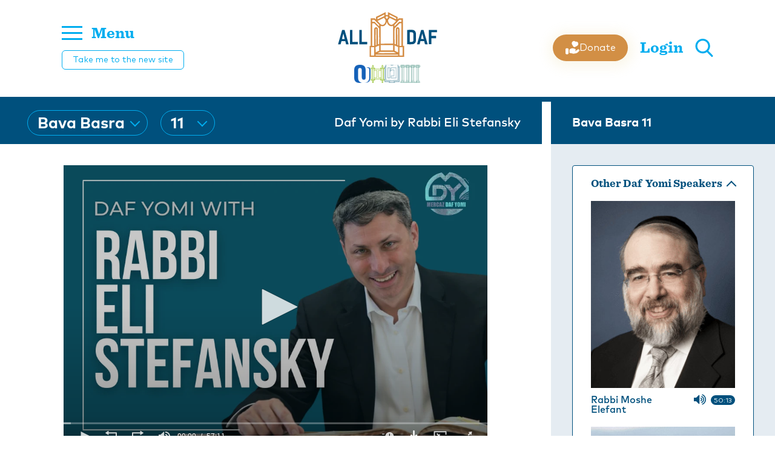

--- FILE ---
content_type: text/html; charset=utf-8
request_url: https://alldaf.org/p/197966
body_size: 28587
content:
<!doctype html>
<html data-n-head-ssr lang="en" data-n-head="%7B%22lang%22:%7B%22ssr%22:%22en%22%7D%7D">
  <head >
    <meta data-n-head="ssr" charset="utf-8"><meta data-n-head="ssr" name="viewport" content="width=device-width, initial-scale=1"><meta data-n-head="ssr" name="msapplication-TileColor" content="#00507d"><meta data-n-head="ssr" name="theme-color" content="#00507d"><meta data-n-head="ssr" property="fb:app_id" content="948818435176052"><meta data-n-head="ssr" data-hid="sentry-trace" name="sentry-trace" content="631ebb82dee342e29546fbc616a768e0-b18998685930b8e8-1"><meta data-n-head="ssr" data-hid="sentry-baggage" name="baggage" content="sentry-environment=production,sentry-public_key=0217d157e2c94e69a7d983707db4a04d,sentry-trace_id=631ebb82dee342e29546fbc616a768e0,sentry-sample_rate=1,sentry-transaction=GET%20%2Fp%2F197966,sentry-sampled=true"><meta data-n-head="ssr" data-hid="description" name="description" content="To see today&#x27;s illustrations, click on the MATERIALS tab00:00 - Singing02:13 - Good Voch02:24 - Guests04:29 - Emails07:48 - MDYsponsor.com09:04 - Introduction0"><meta data-n-head="ssr" name="description" content="To see today&#x27;s illustrations, click on the MATERIALS tab00:00 - Singing02:13 - Good Voch02:24 - Guests04:29 - Emails07:48 - MDYsponsor.com09:04 - Introduction0"><meta data-n-head="ssr" property="og:locale" content="en_US"><meta data-n-head="ssr" property="article:section" content="Gemara"><meta data-n-head="ssr" property="article:published_time" content="2024-07-06T20:47:37.779Z"><meta data-n-head="ssr" property="og:type" content="article"><meta data-n-head="ssr" property="og:description" content="To see today&#x27;s illustrations, click on the MATERIALS tab00:00 - Singing02:13 - Good Voch02:24 - Guests04:29 - Emails07:48 - MDYsponsor.com09:04 - Introduction0"><meta data-n-head="ssr" property="og:title" content="Bava Basra 11 - Daf Yomi by Rabbi Eli Stefansky"><meta data-n-head="ssr" property="og:url" content="https://alldaf.org/p/197966/"><meta data-n-head="ssr" property="og:site_name" content="All Daf"><meta data-n-head="ssr" property="og:image" content="https://res.cloudinary.com/ouinternal/image/upload/c_scale,f_auto,q_auto,w_265/outorah/fbgcbqjkgnz4cnmlo68s.jpeg"><meta data-n-head="ssr" property="og:image:secure_url" content="https://res.cloudinary.com/ouinternal/image/upload/c_scale,f_auto,q_auto,w_265/outorah/fbgcbqjkgnz4cnmlo68s.jpeg"><meta data-n-head="ssr" property="og:image:width" content="84"><meta data-n-head="ssr" property="og:image:height" content="80"><meta data-n-head="ssr" property="twitter:title" content="Bava Basra 11 - Daf Yomi by Rabbi Eli Stefansky"><meta data-n-head="ssr" property="twitter:description" content="To see today&#x27;s illustrations, click on the MATERIALS tab00:00 - Singing02:13 - Good Voch02:24 - Guests04:29 - Emails07:48 - MDYsponsor.com09:04 - Introduction09:43 - Amud Beis21:06 - Amud Aleph24:49 "><meta data-n-head="ssr" property="twitter:image" content="https://res.cloudinary.com/ouinternal/image/upload/c_scale,f_auto,q_auto,w_265/outorah/fbgcbqjkgnz4cnmlo68s.jpeg"><meta data-n-head="ssr" property="twitter:card" content="summary_large_image"><meta data-n-head="ssr" property="twitter:site" content="@AllDaf"><meta data-n-head="ssr" property="twitter:creator" content="@AllDaf"><title>Bava Basra 11 - Daf Yomi by Rabbi Eli Stefansky</title><link data-n-head="ssr" rel="apple-touch-icon" sizes="180x180" href="/apple-touch-icon.png"><link data-n-head="ssr" rel="icon" type="image/png" sizes="32x32" href="/favicon-32x32.png"><link data-n-head="ssr" rel="icon" type="image/png" sizes="16x16" href="/favicon-16x16.png"><link data-n-head="ssr" rel="manifest" href="/site.webmanifest"><link data-n-head="ssr" rel="mask-icon" href="/safari-pinned-tab.svg" color="#5bbad5"><link data-n-head="ssr" rel="stylesheet" href="https://fonts.googleapis.com/css2?family=Raleway:wght@100&amp;display=swap&quot;"><link data-n-head="ssr" rel="canonical" href="https://alldaf.org/p/197966/"><script data-n-head="ssr" src="https://cmp.osano.com/AzyvxUSByGm4feKh/e11b76f0-6aac-484b-818d-b5c340a4c876/osano.js"></script><script data-n-head="ssr" src="https://www.googletagmanager.com/gtag/js?id=G-8DCT4C4SDW" async></script><link rel="preload" href="/_nuxt/8d72252.js" as="script"><link rel="preload" href="/_nuxt/924eb37.js" as="script"><link rel="preload" href="/_nuxt/ad19e8f.js" as="script"><link rel="preload" href="/_nuxt/0990bbe.js" as="script"><link rel="preload" href="/_nuxt/13e99a5.js" as="script"><link rel="preload" href="/_nuxt/8bc8d3e.js" as="script"><link rel="preload" href="/_nuxt/66a056a.js" as="script"><link rel="preload" href="/_nuxt/65ea403.js" as="script"><link rel="preload" href="/_nuxt/e75ed63.js" as="script"><style data-vue-ssr-id="6f188698:0 2bf6eef0:0 206cbfc8:0 faceae9e:0 b40650d4:0 9291011a:0 2c6794ac:0 d3964c0e:0 13089d68:0 6b6fed13:0 09625154:0 4df0fc3d:0 91934696:0 a2475150:0 1786bd8e:0 6e7b9159:0 5801ce0e:0 5f4d6c94:0 208fce98:0 3baa069f:0 6bf9cef9:0">.osano-cm-widget{display:none!important}@font-face{font-display:swap;font-family:"MarkPro-Bold";font-style:normal;font-weight:400;src:url(/_nuxt/fonts/markpro-bold-webfont.e190528.ttf) format("truetype"),url(/_nuxt/fonts/markpro-bold-webfont.726bf50.woff) format("woff"),url(/_nuxt/fonts/markpro-bold-webfont.e9e646b.woff2) format("woff2")}
@font-face{font-display:swap;font-family:"MarkPro-Medium";font-style:normal;font-weight:400;src:url(/_nuxt/fonts/MARKPRO-MEDIUM.04d0e91.eot);src:url(/_nuxt/fonts/MARKPRO-MEDIUM.04d0e91.eot?#iefix) format("embedded-opentype"),url(/_nuxt/fonts/MARKPRO-MEDIUM.883efd1.otf) format("opentype"),url(/_nuxt/img/MARKPRO-MEDIUM.b9cfaee.svg) format("svg"),url(/_nuxt/fonts/MARKPRO-MEDIUM.230a54e.ttf) format("truetype"),url(/_nuxt/fonts/MARKPRO-MEDIUM.4075106.woff) format("woff"),url(/_nuxt/fonts/MARKPRO-MEDIUM.bfdbf83.woff2) format("woff2")}
@font-face{font-display:swap;font-family:"MarkPro";font-style:normal;font-weight:400;src:url(/_nuxt/fonts/MARKPRO.0ede001.ttf) format("truetype")}
@font-face{font-display:swap;font-family:"MarkPro-Light";font-style:normal;font-weight:400;src:url(/_nuxt/fonts/MarkPro-Light.e58cc2e.ttf) format("truetype")}
@font-face{font-display:swap;font-family:"Sentinel-Bold";font-style:normal;font-weight:400;src:url(/_nuxt/fonts/Sentinel-Bold.319166d.eot);src:url(/_nuxt/fonts/Sentinel-Bold.319166d.eot?#iefix) format("embedded-opentype"),url(/_nuxt/fonts/Sentinel-Bold.71e975a.otf) format("opentype"),url(/_nuxt/img/Sentinel-Bold.a5031c5.svg) format("svg"),url(/_nuxt/fonts/Sentinel-Bold.70f42e1.ttf) format("truetype"),url(/_nuxt/fonts/Sentinel-Bold.1dae146.woff) format("woff"),url(/_nuxt/fonts/Sentinel-Bold.4ddea85.woff2) format("woff2")}
@font-face{font-display:swap;font-family:"AbrahamLincoln";font-style:normal;font-weight:400;src:url(/_nuxt/fonts/AbrahamLincoln.d6ce188.ttf) format("truetype")}
fieldset[disabled] .multiselect{pointer-events:none}.multiselect__spinner{background:#fff;display:block;height:38px;position:absolute;right:1px;top:1px;width:40px}.multiselect__spinner:after,.multiselect__spinner:before{border:2px solid transparent;border-radius:100%;border-top-color:#41b883;-webkit-box-shadow:0 0 0 1px transparent;box-shadow:0 0 0 1px transparent;content:"";height:16px;left:50%;margin:-8px 0 0 -8px;position:absolute;top:50%;width:16px}.multiselect__spinner:before{-webkit-animation:spinning 2.4s cubic-bezier(.41,.26,.2,.62);animation:spinning 2.4s cubic-bezier(.41,.26,.2,.62);-webkit-animation-iteration-count:infinite;animation-iteration-count:infinite}.multiselect__spinner:after{-webkit-animation:spinning 2.4s cubic-bezier(.51,.09,.21,.8);animation:spinning 2.4s cubic-bezier(.51,.09,.21,.8);-webkit-animation-iteration-count:infinite;animation-iteration-count:infinite}.multiselect__loading-enter-active,.multiselect__loading-leave-active{opacity:1;-webkit-transition:opacity .4s ease-in-out;transition:opacity .4s ease-in-out}.multiselect__loading-enter,.multiselect__loading-leave-active{opacity:0}.multiselect,.multiselect__input,.multiselect__single{font-family:inherit;font-size:16px;-ms-touch-action:manipulation;touch-action:manipulation}.multiselect{-webkit-box-sizing:content-box;box-sizing:content-box;color:#35495e;display:block;min-height:40px;position:relative;text-align:left;width:100%}.multiselect *{-webkit-box-sizing:border-box;box-sizing:border-box}.multiselect:focus{outline:none}.multiselect--disabled{background:#ededed;opacity:.6;pointer-events:none}.multiselect--active{z-index:50}.multiselect--active:not(.multiselect--above) .multiselect__current,.multiselect--active:not(.multiselect--above) .multiselect__input,.multiselect--active:not(.multiselect--above) .multiselect__tags{border-bottom-left-radius:0;border-bottom-right-radius:0}.multiselect--active .multiselect__select{-webkit-transform:rotate(180deg);-ms-transform:rotate(180deg);transform:rotate(180deg)}.multiselect--above.multiselect--active .multiselect__current,.multiselect--above.multiselect--active .multiselect__input,.multiselect--above.multiselect--active .multiselect__tags{border-top-left-radius:0;border-top-right-radius:0}.multiselect__input,.multiselect__single{background:#fff;border:none;border-radius:5px;-webkit-box-sizing:border-box;box-sizing:border-box;display:inline-block;line-height:20px;margin-bottom:8px;min-height:20px;padding:0 0 0 5px;position:relative;-webkit-transition:border .1s ease;transition:border .1s ease;vertical-align:top;width:100%}.multiselect__input::-webkit-input-placeholder{color:#35495e}.multiselect__input::-moz-placeholder{color:#35495e}.multiselect__input:-ms-input-placeholder{color:#35495e}.multiselect__input::-ms-input-placeholder{color:#35495e}.multiselect__input::placeholder{color:#35495e}.multiselect__tag~.multiselect__input,.multiselect__tag~.multiselect__single{width:auto}.multiselect__input:hover,.multiselect__single:hover{border-color:#cfcfcf}.multiselect__input:focus,.multiselect__single:focus{border-color:#a8a8a8;outline:none}.multiselect__single{margin-bottom:8px;padding-left:5px}.multiselect__tags-wrap{display:inline}.multiselect__tags{background:#fff;border:1px solid #e8e8e8;border-radius:5px;display:block;font-size:14px;min-height:40px;padding:8px 40px 0 8px}.multiselect__tag{background:#41b883;border-radius:5px;color:#fff;display:inline-block;line-height:1;margin-bottom:5px;margin-right:10px;max-width:100%;overflow:hidden;padding:4px 26px 4px 10px;position:relative;text-overflow:ellipsis;white-space:nowrap}.multiselect__tag-icon{border-radius:5px;bottom:0;cursor:pointer;font-style:normal;font-weight:700;line-height:22px;margin-left:7px;position:absolute;right:0;text-align:center;top:0;-webkit-transition:all .2s ease;transition:all .2s ease;width:22px}.multiselect__tag-icon:after{color:#266d4d;content:"\D7";font-size:14px}.multiselect__tag-icon:focus,.multiselect__tag-icon:hover{background:#369a6e}.multiselect__tag-icon:focus:after,.multiselect__tag-icon:hover:after{color:#fff}.multiselect__current{border:1px solid #e8e8e8;border-radius:5px;min-height:40px;overflow:hidden;padding:8px 30px 0 12px;white-space:nowrap}.multiselect__current,.multiselect__select{-webkit-box-sizing:border-box;box-sizing:border-box;cursor:pointer;display:block;line-height:16px;margin:0;-webkit-text-decoration:none;text-decoration:none}.multiselect__select{height:38px;padding:4px 8px;position:absolute;right:1px;text-align:center;top:1px;-webkit-transition:-webkit-transform .2s ease;transition:-webkit-transform .2s ease;transition:transform .2s ease;transition:transform .2s ease,-webkit-transform .2s ease;width:40px}.multiselect__select:before{border-color:#999 transparent transparent;border-style:solid;border-width:5px 5px 0;color:#999;content:"";margin-top:4px;position:relative;right:0;top:65%}.multiselect__placeholder{color:#adadad;display:inline-block;margin-bottom:10px;padding-top:2px}.multiselect--active .multiselect__placeholder{display:none}.multiselect__content-wrapper{background:#fff;border:1px solid #e8e8e8;border-bottom-left-radius:5px;border-bottom-right-radius:5px;border-top:none;display:block;max-height:240px;overflow:auto;position:absolute;width:100%;z-index:50;-webkit-overflow-scrolling:touch}.multiselect__content{display:inline-block;list-style:none;margin:0;min-width:100%;padding:0;vertical-align:top}.multiselect--above .multiselect__content-wrapper{border-bottom:none;border-bottom-left-radius:0;border-bottom-right-radius:0;border-top:1px solid #e8e8e8;border-top-left-radius:5px;border-top-right-radius:5px;bottom:100%}.multiselect__content::webkit-scrollbar{display:none}.multiselect__element{display:block}.multiselect__option{cursor:pointer;display:block;line-height:16px;min-height:40px;padding:12px;position:relative;-webkit-text-decoration:none;text-decoration:none;text-transform:none;vertical-align:middle;white-space:nowrap}.multiselect__option:after{font-size:13px;line-height:40px;padding-left:20px;padding-right:12px;position:absolute;right:0;top:0}.multiselect__option--highlight{background:#41b883;color:#fff;outline:none}.multiselect__option--highlight:after{background:#41b883;color:#fff;content:attr(data-select)}.multiselect__option--selected{background:#f3f3f3;color:#35495e;font-weight:700}.multiselect__option--selected:after{background:inherit;color:silver;content:attr(data-selected)}.multiselect__option--selected.multiselect__option--highlight{background:#ff6a6a;color:#fff}.multiselect__option--selected.multiselect__option--highlight:after{background:#ff6a6a;color:#fff;content:attr(data-deselect)}.multiselect--disabled .multiselect__current,.multiselect--disabled .multiselect__select{background:#ededed;color:#a6a6a6}.multiselect__option--disabled{background:#ededed!important;color:#a6a6a6!important;cursor:text;pointer-events:none}.multiselect__option--group{background:#ededed;color:#35495e}.multiselect__option--group.multiselect__option--highlight{background:#35495e;color:#fff}.multiselect__option--group.multiselect__option--highlight:after{background:#35495e}.multiselect__option--disabled.multiselect__option--highlight{background:#dedede}.multiselect__option--group-selected.multiselect__option--highlight{background:#ff6a6a;color:#fff}.multiselect__option--group-selected.multiselect__option--highlight:after{background:#ff6a6a;color:#fff;content:attr(data-deselect)}.multiselect-enter-active,.multiselect-leave-active{-webkit-transition:all .15s ease;transition:all .15s ease}.multiselect-enter,.multiselect-leave-active{opacity:0}.multiselect__strong{display:inline-block;line-height:20px;margin-bottom:8px;vertical-align:top}[dir=rtl] .multiselect{text-align:right}[dir=rtl] .multiselect__select{left:1px;right:auto}[dir=rtl] .multiselect__tags{padding:8px 8px 0 40px}[dir=rtl] .multiselect__content{text-align:right}[dir=rtl] .multiselect__option:after{left:0;right:auto}[dir=rtl] .multiselect__clear{left:12px;right:auto}[dir=rtl] .multiselect__spinner{left:1px;right:auto}@-webkit-keyframes spinning{0%{-webkit-transform:rotate(0);transform:rotate(0)}to{-webkit-transform:rotate(2turn);transform:rotate(2turn)}}@keyframes spinning{0%{-webkit-transform:rotate(0);transform:rotate(0)}to{-webkit-transform:rotate(2turn);transform:rotate(2turn)}}a,abbr,acronym,address,applet,article,aside,audio,b,big,blockquote,body,canvas,caption,center,cite,code,dd,del,details,dfn,div,dl,dt,em,embed,fieldset,figcaption,figure,footer,form,h1,h2,h3,h4,h5,h6,header,hgroup,html,i,iframe,img,ins,kbd,label,legend,li,mark,menu,nav,object,ol,output,p,pre,q,ruby,s,samp,section,small,span,strike,strong,sub,summary,sup,table,tbody,td,tfoot,th,thead,time,tr,tt,u,ul,var,video{border:0;font-size:100%;font:inherit;margin:0;padding:0;vertical-align:baseline}:focus{outline:0}article,aside,details,figcaption,figure,footer,header,hgroup,menu,nav,section{display:block}body{line-height:1}ol,ul{list-style:none}blockquote,q{quotes:none}blockquote:after,blockquote:before,q:after,q:before{content:"";content:none}input[type=search]::-webkit-search-cancel-button,input[type=search]::-webkit-search-decoration,input[type=search]::-webkit-search-results-button,input[type=search]::-webkit-search-results-decoration{-webkit-appearance:none;-moz-appearance:none}input[type=search]{-webkit-appearance:none;-moz-appearance:none}audio,canvas,video{display:inline-block;*display:inline;*zoom:1;max-width:100%}audio:not([controls]){display:none;height:0}[hidden]{display:none}html{font-size:100%;-webkit-text-size-adjust:100%;-ms-text-size-adjust:100%}a:focus{outline:thin dotted}a:active,a:hover{outline:0}img{border:0;-ms-interpolation-mode:bicubic}figure,form{margin:0}fieldset{border:1px solid silver;margin:0 2px;padding:.35em .625em .75em}legend{border:0;*margin-left:-7px;padding:0;white-space:normal}button,input,select,textarea{font-size:100%;margin:0;vertical-align:baseline;*vertical-align:middle}button,input{line-height:normal}button,select{text-transform:none}button,html input[type=button],input[type=reset],input[type=submit]{-webkit-appearance:button;cursor:pointer;*overflow:visible}button[disabled],html input[disabled]{cursor:default}input[type=checkbox],input[type=radio]{-webkit-box-sizing:border-box;box-sizing:border-box;*height:13px;padding:0;*width:13px}input[type=search]{-webkit-appearance:textfield;-webkit-box-sizing:content-box;box-sizing:content-box}input[type=search]::-webkit-search-cancel-button,input[type=search]::-webkit-search-decoration{-webkit-appearance:none}button::-moz-focus-inner,input::-moz-focus-inner{border:0;padding:0}textarea{overflow:auto;vertical-align:top}table{border-collapse:collapse;border-spacing:0}button,html,input,select,textarea{color:#222}::-moz-selection{background:#b3d4fc;text-shadow:none}::selection{background:#b3d4fc;text-shadow:none}img{vertical-align:middle}fieldset{border:0;margin:0;padding:0}textarea{resize:vertical}.chromeframe{background:#ccc;color:#000;margin:.2em 0;padding:.2em 0}.tooltip{display:block!important;max-width:250px;z-index:10000}.tooltip .tooltip-inner{background:#fff;-webkit-box-shadow:0 0 15px rgba(0,0,0,.15);box-shadow:0 0 15px rgba(0,0,0,.15);color:#000;font-family:"MarkPro",sans-serif;font-size:14px;line-height:1.4;padding:20px}.tooltip .tooltip-arrow{border-color:#fff;border-style:solid;height:0;margin:10px;position:absolute;width:0}.tooltip[x-placement^=top]{margin-bottom:20px}.tooltip[x-placement^=top] .tooltip-arrow{border-bottom-color:rgba(0,0,0,0)!important;border-left-color:rgba(0,0,0,0)!important;border-right-color:rgba(0,0,0,0)!important;border-width:15px 15px 0;bottom:-15px;left:calc(50% - 15px);margin-bottom:0;margin-top:0}.tooltip[x-placement^=bottom]{margin-top:20px}.tooltip[x-placement^=bottom] .tooltip-arrow{border-left-color:rgba(0,0,0,0)!important;border-right-color:rgba(0,0,0,0)!important;border-top-color:rgba(0,0,0,0)!important;border-width:0 15px 15px;left:calc(50% - 15px);margin-bottom:0;margin-top:0;top:-15px}.tooltip[x-placement^=right]{margin-left:20px}.tooltip[x-placement^=right] .tooltip-arrow{border-bottom-color:rgba(0,0,0,0)!important;border-left-color:rgba(0,0,0,0)!important;border-top-color:rgba(0,0,0,0)!important;border-width:15px 15px 15px 0;left:-15px;margin-left:0;margin-right:0;top:calc(50% - 15px)}.tooltip[x-placement^=left]{margin-right:20px}.tooltip[x-placement^=left] .tooltip-arrow{border-bottom-color:rgba(0,0,0,0)!important;border-right-color:rgba(0,0,0,0)!important;border-top-color:rgba(0,0,0,0)!important;border-width:15px 0 15px 15px;margin-left:0;margin-right:0;right:-15px;top:calc(50% - 15px)}.tooltip[aria-hidden=true]{opacity:0;-webkit-transition:opacity .15s,visibility .15s;transition:opacity .15s,visibility .15s;visibility:hidden}.tooltip[aria-hidden=false]{opacity:1;-webkit-transition:opacity .15s;transition:opacity .15s;visibility:visible}.topline__select{background:rgba(0,0,0,0);height:42px;max-width:250px;min-height:42px;width:auto}.topline__select ::-webkit-input-placeholder{color:#fff}.topline__select :-moz-placeholder,.topline__select ::-moz-placeholder{color:#fff}.topline__select :-ms-input-placeholder{color:#fff}.topline__select.topline__select--dark .multiselect__spinner{background:#fff}.topline__select.topline__select--dark .multiselect__tags{border-color:#d28f45}.topline__select.topline__select--dark .multiselect__input,.topline__select.topline__select--dark .multiselect__single{color:#00507d}.topline__select.topline__select--dark .multiselect__select:before{border-color:#d28f45}.topline__select .multiselect__select{height:42px}.topline__select .multiselect__select:before{border:solid #00adef;border-width:0 2px 2px 0;content:"";display:inline-block;margin-top:0;padding:5px;top:21%;-ms-transform:rotate(45deg);transform:rotate(45deg);-webkit-transform:rotate(45deg)}.topline__select.multiselect--active{width:auto}.topline__select .multiselect__content-wrapper{border:none;border-bottom-left-radius:0;border-bottom-right-radius:0;-webkit-box-shadow:0 0 15px rgba(0,0,0,.16);box-shadow:0 0 15px rgba(0,0,0,.16)}.topline__select .multiselect__spinner{background:#00507d;border-radius:50px;height:38px;left:2px;right:2px;top:2px;width:auto;z-index:3}.topline__select .multiselect__spinner:after,.topline__select .multiselect__spinner:before{border-top-color:#00adef}.topline__select .multiselect__content{font-family:"MarkPro",sans-serif}.topline__select .multiselect__option{width:100%}.topline__select .multiselect__option--highlight{background:#00507d}.topline__select .multiselect__tags{background:rgba(0,0,0,0);border-color:#00adef;border-radius:21px!important;display:-webkit-box;display:-webkit-flex;display:-ms-flexbox;display:flex;height:42px;min-height:42px;padding:1px 37px 0 16px;-webkit-box-align:center;-webkit-align-items:center;-ms-flex-align:center;align-items:center;line-height:1.1}.topline__select .multiselect__single{cursor:pointer;white-space:nowrap;baseline-shift:sub}.topline__select .multiselect__input,.topline__select .multiselect__single{background:rgba(0,0,0,0);color:#fff;font-family:"MarkPro-Bold",sans-serif;font-size:26px;margin:0;padding:0}.topline__select .multiselect__input{max-width:82px;width:auto}.topline__select .multiselect__placeholder{color:#d28f45;font-family:"MarkPro-Bold",sans-serif;font-size:26px;padding-left:5px;padding-top:1px}.queue__select{background:rgba(0,0,0,0);cursor:pointer;height:38px;min-height:38px}.queue__select ::-webkit-input-placeholder{color:#00507d;text-transform:uppercase}.queue__select :-moz-placeholder,.queue__select ::-moz-placeholder{color:#00507d;text-transform:uppercase}.queue__select :-ms-input-placeholder{color:#00507d;text-transform:uppercase}.queue__select.multiselect--active{width:auto}.queue__select.multiselect--active .multiselect__select:before{top:20%}.queue__select.multiselect--disabled .multiselect__select{background:rgba(0,0,0,0)}.queue__select.search__select--multiple .multiselect__option:before{background-image:url([data-uri]);background-position:50%;background-size:cover;content:"";display:inline-block;height:14px;margin-right:11px;position:relative;top:2px;width:14px}.queue__select.search__select--multiple .multiselect__option--highlight:before{background-image:url([data-uri])}.queue__select.search__select--multiple .multiselect__option--selected:before{background-image:url([data-uri])}.queue__select.search__select--multiple .multiselect__option--selected.multiselect__option--highlight:before{background-image:url([data-uri])}.queue__select.search__select--multiple .multiselect__select{margin-top:-1px}.queue__select.search__select--multiple .multiselect__select:before{border:0;color:#00507d;content:"+";font-size:22px;padding:5px;top:5%;-ms-transform:rotate(0);transform:rotate(0);-webkit-transform:rotate(0)}.queue__select .multiselect__select{height:38px;margin-top:1px}.queue__select .multiselect__select:before{border:solid #00507d;border-width:0 2px 2px 0;content:"";display:inline-block;margin-top:0;padding:3px;top:8%;-ms-transform:rotate(45deg);transform:rotate(45deg);-webkit-transform:rotate(45deg)}.queue__select .multiselect__content-wrapper{border:none;border-bottom-left-radius:0;border-bottom-right-radius:0;-webkit-box-shadow:0 0 15px rgba(0,0,0,.16);box-shadow:0 0 15px rgba(0,0,0,.16)}.queue__select .multiselect__content{font-family:"MarkPro",sans-serif}.queue__select .multiselect__option{-webkit-transition:background-color .2s;transition:background-color .2s;width:100%}.queue__select .multiselect__option--selected{font-weight:400}.queue__select .multiselect__option--highlight{background:#00507d}.queue__select .multiselect__element{font-size:13px}.queue__select .multiselect__tags{background:rgba(0,0,0,0);border-color:#00507d;border-radius:0;height:38px;min-height:38px;overflow:hidden;padding:7px 30px 0 8px;text-overflow:ellipsis;white-space:nowrap}.queue__select .multiselect__tags-wrap{display:none}.queue__select .multiselect__single{cursor:pointer;overflow:hidden;text-overflow:ellipsis;white-space:nowrap}.queue__select .multiselect__input,.queue__select .multiselect__single{background:rgba(0,0,0,0);color:#00507d;font-size:12px;letter-spacing:.2em;padding-top:3px;text-transform:uppercase}.queue__select .multiselect__input{margin-bottom:5px;max-width:95px;width:auto}.queue__select .multiselect__placeholder{color:#00507d;font-size:12px;letter-spacing:.2em;padding-left:5px;padding-top:7px;text-transform:uppercase}.btn{border:1px solid #00507d;color:#00507d;cursor:pointer;display:inline-block;font-size:16px;line-height:1;padding:13px 35px 11px;text-align:center;-webkit-transition:all .3s;transition:all .3s}.btn,.btn:active,.btn:focus,.btn:hover{-webkit-text-decoration:none;text-decoration:none}.btn:active,.btn:focus,.btn:hover{background:#00507d;color:#fff}.btn:active,.btn:focus{background:#002f4a;color:#fff}.btn.btn--white{border:1px solid #fff;color:#fff}.btn.btn--small{padding:10px 20px 8px}.btn.btn--negative{background:#00507d;color:#fff}.btn.btn--negative:active,.btn.btn--negative:focus,.btn.btn--negative:hover{background:rgba(0,0,0,0);color:#00507d;-webkit-text-decoration:none;text-decoration:none}.btn.btn--negative:active,.btn.btn--negative:focus{background:#002f4a;color:#fff}.btn.btn--accent{border-color:#d28f45;color:#d28f45}.btn.btn--accent:hover{background:#d28f45;color:#fff}.btn.btn--accent:active,.btn.btn--accent:focus{background:#a36827;color:#fff}.btn.btn--accent.btn--negative{background:#d28f45;color:#fff}.btn.btn--accent.btn--negative:hover{background:rgba(0,0,0,0);color:#d28f45}.btn.btn--secondary{background:#00adef;border-color:#00adef;color:#fff}.btn.btn--secondary:hover{background:#0088bc;border-color:#0088bc}.btn.btn--secondary:active,.btn.btn--secondary:focus{background:#0076a3;border-color:#0076a3}.btn.btn--cta{background:#d28f45;border-color:#d28f45;border-radius:15px;color:#fff;font-family:"MarkPro-Medium",sans-serif;min-width:250px;padding:17px 40px 15px}@media(max-width:400px){.btn.btn--cta{min-width:150px;width:100%}}.btn.btn--cta:hover{background:rgba(0,0,0,0);color:#d28f45}.btn.btn--cta:active,.btn.btn--cta:focus{background:#a36827;color:#fff}.btn.btn--zichru{background:#cca347;border-color:#cca347;color:#fff;font-family:"Sentinel-Bold",serif;font-size:18px}.btn.btn--zichru.nuxt-link-active,.btn.btn--zichru:hover{background:#9b792b;border-color:#9b792b;color:#fff}.btn.btn--zichru:active,.btn.btn--zichru:focus{background:#9b792b;color:#fff}.btn.btn--full-width{display:block;width:100%}.btn.btn--loading{color:rgba(0,0,0,0)!important;position:relative}.btn.btn--loading:before{background-image:url([data-uri]);background-position:50%;background-repeat:no-repeat;bottom:0;content:"";left:0;position:absolute;right:0;top:0;z-index:2}.btn.btn--disabled{-webkit-filter:grayscale(100%);filter:grayscale(100%);opacity:1}.btn.btn--disabled,.btn.btn--disabled:hover{background:#fafafa;border-color:#cfcfcf;color:#b9b9b9}.btn.btn--big-font{font-size:23px;letter-spacing:.03em}.btn.btn--nextsteps{display:-webkit-box;display:-webkit-flex;display:-ms-flexbox;display:flex;padding:8px 32px;-webkit-box-pack:center;-webkit-justify-content:center;-ms-flex-pack:center;justify-content:center;-webkit-box-align:center;-webkit-align-items:center;-ms-flex-align:center;align-items:center;background:#eb913d;background:var(--Primary-Default,#eb913d);border:none;border-radius:6px;color:#fff;color:var(--White,#fff);cursor:pointer;font-family:"DM Sans",sans-serif;font-size:14px;font-style:normal;font-weight:500;gap:8px;line-height:20px;text-align:center;-webkit-text-decoration:none;text-decoration:none;text-transform:capitalize;-webkit-transition:all .3s;transition:all .3s}.btn.btn--nextsteps:active,.btn.btn--nextsteps:focus,.btn.btn--nextsteps:hover{background:#de7717}.btn.btn--nextsteps.disabled,.btn.btn--nextsteps:disabled{cursor:not-allowed;opacity:.5}.btn.btn--prevstep{border:none;border-radius:6px;color:#0d1721;color:var(--Grayscale-Ash,#0d1721);display:-webkit-box;display:-webkit-flex;display:-ms-flexbox;display:flex;font-family:"DM Sans",sans-serif;font-size:14px;font-style:normal;font-weight:500;line-height:20px;padding:8px 32px;text-align:center;-webkit-text-decoration:none;text-decoration:none;text-transform:capitalize;-webkit-box-pack:center;-webkit-justify-content:center;-ms-flex-pack:center;justify-content:center;-webkit-box-align:center;-webkit-align-items:center;-ms-flex-align:center;align-items:center;cursor:pointer;gap:8px;-webkit-transition:all .3s;transition:all .3s}.btn.btn--prevstep:active,.btn.btn--prevstep:focus,.btn.btn--prevstep:hover{background:none;color:#006399}.btn.btn--prevstep.disabled,.btn.btn--prevstep:disabled{cursor:not-allowed;opacity:.5}.step__nav-wrapper{display:-webkit-box;display:-webkit-flex;display:-ms-flexbox;display:flex;gap:8px;margin:0 auto;padding-top:24px;-webkit-box-align:center;-webkit-align-items:center;-ms-flex-align:center;align-items:center;-webkit-flex-wrap:wrap;-ms-flex-wrap:wrap;flex-wrap:wrap;-webkit-box-pack:center;-webkit-justify-content:center;-ms-flex-pack:center;justify-content:center}@media(max-width:780px){.step__nav-wrapper{padding-top:16px}}.step__nav-wrapper .preloader{min-height:50px;width:100px}.step__nav-wrapper button{display:-webkit-box;display:-webkit-flex;display:-ms-flexbox;display:flex;padding:8px 32px;-webkit-box-pack:center;-webkit-justify-content:center;-ms-flex-pack:center;justify-content:center;-webkit-box-align:center;-webkit-align-items:center;-ms-flex-align:center;align-items:center;background:#eb913d;background:var(--Primary-Default,#eb913d);border:none;border-radius:6px;color:#fff;color:var(--White,#fff);cursor:pointer;font-family:"DM Sans",sans-serif;font-size:14px;font-style:normal;font-weight:500;gap:8px;line-height:20px;text-align:center;-webkit-text-decoration:none;text-decoration:none;text-transform:capitalize;-webkit-transition:all .3s;transition:all .3s}.step__nav-wrapper button:active,.step__nav-wrapper button:focus,.step__nav-wrapper button:hover{background:#de7717}.step__nav-wrapper button:disabled{cursor:not-allowed;opacity:.5}.alert{border-radius:4px;display:block;font-size:16px;margin-bottom:15px;padding:15px 20px}.alert.alert--success{background:#dff9e1;color:#4e7e54}.alert.alert--error{background:#fbe2e3;color:#9e5858}.alert div{margin-bottom:6px}.alert div:last-child{margin-bottom:0}.checkbox{display:inline-block;margin-bottom:15px}.checkbox.checkbox-sm{margin-bottom:10px}.checkbox.checkbox-sm .checkbox__text{font-size:13px;padding:0 18px 0 35px}.checkbox.checkbox-sm .checkbox__text:before{height:11px;left:15px;width:11px}.checkbox input{height:0;margin:10px 0 0 20px;opacity:0;position:absolute;width:0;z-index:-1}.checkbox input:checked+.checkbox__text:before{background-image:url([data-uri])}.checkbox__text{color:#00507d;cursor:pointer;font-size:18px;padding:0 25px 0 50px;position:relative}.checkbox__text:before{background-image:url([data-uri]);background-position:50%;background-size:contain;content:"";height:16px;left:25px;position:absolute;top:-1px;width:16px}input,select,textarea{background:#f5f5f5;border:1px solid #eaeaea;font-family:"MarkPro",sans-serif;font-size:16px;margin-bottom:15px;padding:12px 15px 10px;width:100%}textarea{min-height:200px}.input-group{display:-webkit-box;display:-webkit-flex;display:-ms-flexbox;display:flex;margin-bottom:15px}.input-group input{margin-bottom:0}.input-group__icon{background:#fff;border:1px solid #eaeaea;border-right-width:0;display:-webkit-box;display:-webkit-flex;display:-ms-flexbox;display:flex;width:50px;-webkit-box-pack:center;-webkit-justify-content:center;-ms-flex-pack:center;justify-content:center;-webkit-box-align:center;-webkit-align-items:center;-ms-flex-align:center;align-items:center}.input-group__icon img{height:16px;opacity:.5;width:16px}.mx-datepicker{margin-bottom:10px}.mx-datepicker input{margin-bottom:0}.form__column{color:#303336;color:var(--Grayscale-Label,#303336);display:-webkit-box;display:-webkit-flex;display:-ms-flexbox;display:flex;font-family:"DM Sans";font-size:14px;font-style:normal;font-weight:500;line-height:18px;margin-bottom:16px;text-align:left}.form__column.form__column--dedicat{margin-bottom:20px}@media(max-width:780px){.form__column{-webkit-box-orient:vertical;-webkit-box-direction:normal;-webkit-flex-flow:column;-ms-flex-flow:column;flex-flow:column}}.form__column.form__column--inline{gap:16px}.form__column.form__column--inline label{-webkit-box-flex:1;-webkit-flex:1;-ms-flex:1;flex:1}.form__column label>span{color:#303336;color:var(--Grayscale-Label,#303336);display:block;font-family:"DM Sans";font-size:14px;font-style:normal;font-weight:500;line-height:18px;text-align:left;text-transform:capitalize}.form__column select{padding:0 12px}.form__column input,.form__column select{background:#f7f7f7;background:var(--Grayscale-BG,#f7f7f7);border:1px solid #ebebeb;border:1px solid var(--Grayscale-Input,#ebebeb);border-radius:6px;font-family:"DM Sans",sans-serif;font-size:14px;font-style:normal;font-weight:400;height:40px;line-height:20px;margin-bottom:0}.form__column input{padding:12px}.form__column textarea{background:#f7f7f7;background:var(--Grayscale-BG,#f7f7f7);border:1px solid #ebebeb;border:1px solid var(--Grayscale-Input,#ebebeb);border-radius:6px;font-family:"DM Sans",sans-serif;font-size:14px;font-style:normal;font-weight:400;height:71px;line-height:20px;margin-bottom:0;min-height:71px;padding:12px;width:100%}.form__column .form__dedications,.form__column .form__specialins{text-align:left;width:100%}.form__column .dedicate__text{color:#96999c;color:var(--Grayscale-Placehold,#96999c);font-family:"DM Sans";font-size:12px;font-style:normal;font-weight:400;line-height:12px;margin-bottom:8px;margin-top:2px}.form__column .form__anonymous{display:-webkit-box;display:-webkit-flex;display:-ms-flexbox;display:flex;-webkit-box-align:center;-webkit-align-items:center;-ms-flex-align:center;align-items:center;color:#464749;color:var(--Grayscale-Label,#464749);cursor:pointer;font-size:14px;font-style:normal;font-weight:500;gap:5px;line-height:18px;text-transform:capitalize}.form__column .form__anonymous input{height:14px;width:14px}.alldaf__campiagn{background:#fff;border-radius:2px;-webkit-box-shadow:0 1px 2px 0 rgba(16,24,40,.06),0 2px 3px 0 rgba(16,24,40,.1);box-shadow:0 1px 2px 0 rgba(16,24,40,.06),0 2px 3px 0 rgba(16,24,40,.1);color:#fdfdfd;color:var(--Grayscale-Off-white,#fdfdfd);font-family:"DM Sans";font-size:14px;font-style:normal;font-weight:700;letter-spacing:-.14px;line-height:16.8px;margin:auto;max-width:844px;padding:48px 48px 40px;text-align:center}@media(max-width:780px){.alldaf__campiagn{padding:32px 16px}}.alldaf__campiagn h2{color:#00507d;color:var(--Secondary-Default,#00507d);font-size:20px;font-style:normal;font-weight:600;letter-spacing:-.2px;line-height:20px}.calendar__picker{margin-top:16px}@media(max-width:780px){.calendar__picker{border-radius:6px;margin-top:0;overflow:hidden}}.alldaf__modal__header{display:-webkit-box;display:-webkit-flex;display:-ms-flexbox;display:flex;-webkit-box-pack:justify;-webkit-justify-content:space-between;-ms-flex-pack:justify;-webkit-flex-flow:wrap;-ms-flex-flow:wrap;flex-flow:wrap;justify-content:space-between;-webkit-box-align:center;-webkit-align-items:center;-ms-flex-align:center;align-items:center;padding-bottom:24px;padding-top:0}@media(max-width:780px){.alldaf__modal__header{padding:0 11px 16px;-webkit-box-orient:vertical;-webkit-box-direction:reverse;-webkit-flex-flow:column-reverse;-ms-flex-flow:column-reverse;flex-flow:column-reverse;gap:16px;-webkit-box-pack:center;-webkit-justify-content:center;-ms-flex-pack:center;justify-content:center;-webkit-box-align:center;-webkit-align-items:center;-ms-flex-align:center;align-items:center}}.alldaf__modal__header h2{margin:0}@media(max-width:780px){.alldaf__modal__header h2{font-size:16px;font-style:normal;font-weight:700;letter-spacing:-.16px;line-height:19.2px}}.alldaf__modal-bar{margin:0;max-width:391px;width:100%;-webkit-box-pack:justify;-webkit-justify-content:space-between;-ms-flex-pack:justify;justify-content:space-between}.alldaf__modal-bar,.alldafm__bar__item{display:-webkit-box;display:-webkit-flex;display:-ms-flexbox;display:flex}.alldafm__bar__item{position:relative;-webkit-box-flex:1;-webkit-flex-grow:1;-ms-flex-positive:1;flex-grow:1}.alldafm__bar__item.alldafm__bar__item--last{-webkit-box-flex:0;-webkit-flex-grow:0;-ms-flex-positive:0;flex-grow:0}.alldafm__bar__item.alldafm__bar__item--active .alldafm__bar__item-dot{background:#006399;background:var(--Secondary-Default,#006399);color:#fff}.alldafm__bar__item-dot{background:#ebebeb;background:var(--Grayscale-Input,#ebebeb);border:1px solid #cecece;border-radius:25px;color:#595c5f;color:var(--Grayscale-Body,#595c5f);font-family:"DM Sans";font-size:14px;font-style:normal;font-weight:500;line-height:18px;padding:5px 9px 6px;text-align:center}@media(max-width:780px){.alldafm__bar__item-dot{font-size:10px;font-style:normal;font-weight:500;line-height:10px;padding:4px 8px}}.alldafm__bar__item-line{background:none;border-top:1px dashed rgba(0,0,0,.2);height:2px;-webkit-box-flex:1;-webkit-flex-grow:1;-ms-flex-positive:1;flex-grow:1;position:relative;top:16px}@media(max-width:780px){.alldafm__bar__item-line{margin:0 5px;top:10px}}.hayom__sel__summary{padding:24px 0 0}.hayom__sel__summary .hayomsel__summary__title{color:#303336;color:var(--Grayscale-Label,#303336);font-family:"DM Sans";font-size:14px;font-style:normal;font-weight:500;line-height:18px;margin-bottom:8px;text-align:left}.hayom__sel__summary .hayomsel__summary{display:-webkit-box;display:-webkit-flex;display:-ms-flexbox;display:flex;-webkit-box-align:center;-webkit-align-items:center;-ms-flex-align:center;align-items:center;border-bottom:1px solid #ebebeb;margin-bottom:8px;padding-bottom:8px;-webkit-box-pack:justify;-webkit-justify-content:space-between;-ms-flex-pack:justify;justify-content:space-between}.hayom__sel__summary .hayomsel__summary__item{color:#96999c;color:var(--Grayscale-Placehold,#96999c);font-family:"DM Sans";font-size:14px;font-style:normal;font-weight:400;line-height:20px}.hayom__sel__summary .hayomsel__summary__amt{color:#0d1721;color:var(--Grayscale-Ash,#0d1721);font-family:"DM Sans";font-size:14px;font-style:normal;font-weight:400;line-height:20px}.hayom__sel__summary .hayomsel__total__summary{display:-webkit-box;display:-webkit-flex;display:-ms-flexbox;display:flex;-webkit-box-align:center;-webkit-align-items:center;-ms-flex-align:center;align-items:center;-webkit-box-pack:justify;-webkit-justify-content:space-between;-ms-flex-pack:justify;justify-content:space-between}.hayom__sel__summary .hayomseltotal__summary{color:#0d1721;color:var(--Grayscale-Ash,#0d1721);font-family:"DM Sans";font-size:14px;font-style:normal;font-weight:700;letter-spacing:-.14px;line-height:16.8px}.multiple__payoptions.multiple__payoptions--lg{margin-bottom:16px}.multiple__payoptions label{color:#303336;color:var(--Grayscale-Label,#303336);display:block;font-family:"DM Sans";font-size:14px;font-style:normal;font-weight:500;line-height:18px;padding-bottom:2px;text-align:left}@media(max-width:780px){.calendar__selector__daf span{font-size:0}.calendar__selector__daf span:before{color:#0d1721;color:var(--Grayscale-Ash,#0d1721);content:"Daf";font-family:"DM Sans";-webkit-font-feature-settings:lining-nums proportional-nums;font-feature-settings:lining-nums proportional-nums;font-size:10px;font-style:normal;font-variant-numeric:lining-nums proportional-nums;font-weight:400;letter-spacing:-.2px;line-height:12px;text-align:center;text-transform:capitalize}}.form__contantinfo{color:#96999c;color:var(--Grayscale-Placehold,#96999c);margin-top:20px;text-align:left}.form__contantinfo,.form__contantinfo a{font-family:"DM Sans";font-size:14px;font-style:normal;font-weight:400;line-height:26px}.form__contantinfo a{color:#006399;color:var(--Secondary-Default,#006399);cursor:pointer;-webkit-text-decoration:none;text-decoration:none}.form__contantinfo a:hover{-webkit-text-decoration:underline;text-decoration:underline}.formdedic__options{-webkit-flex-flow:wrap;-ms-flex-flow:wrap;flex-flow:wrap;padding-top:8px}.formdedic__options,.formdedic__options div{display:-webkit-box;display:-webkit-flex;display:-ms-flexbox;display:flex;-webkit-box-align:center;-webkit-align-items:center;-ms-flex-align:center;align-items:center;gap:8px}.formdedic__options div{background:#ebebeb;background:var(--Grayscale-Input,#ebebeb);border-radius:99px;color:#464749;color:var(--Grayscale-Label,#464749);cursor:pointer;font-family:"DM Sans";font-size:12px;font-style:normal;font-weight:500;line-height:12px;padding:4px 8px}.mx-datepicker-main.mx-datepicker-popup{z-index:99999999999!important}.alerts__aparnes{line-height:normal;text-align:center}.alerts__aparnes h1{font-size:35px;font-weight:600;margin-bottom:5px;text-align:center}.alerts__aparnes p{margin-bottom:10px}.success__parnes__msg{color:#0d1721;color:var(--Grayscale-Ash,#0d1721);font-family:"DM Sans";font-size:16px;font-style:normal;font-weight:500;letter-spacing:-.16px;line-height:20px;margin:auto;max-width:600px;padding:18px 10px 16px;text-align:left;text-align:center}.success__parnes__msg img{padding-bottom:32px}.success__parnes__msg p{margin-bottom:10px}.success__parnes__msg h2{color:#0d1721;color:var(--Grayscale-Ash,#0d1721);font-family:"DM Sans";font-size:24px;font-style:normal;font-weight:700;letter-spacing:-.24px;line-height:28.8px;padding-bottom:15px}@media(max-width:720px){.success__parnes__msg h2{color:#0d1721;color:var(--Grayscale-Ash,#0d1721);font-family:"DM Sans";font-size:16px;font-style:normal;font-weight:700;letter-spacing:-.16px;line-height:19.2px;text-align:center}}.form__dedications .recipet__label{font-size:16px!important;font-weight:600!important;padding-bottom:13px!important}.form__dedications .form__radio{display:-webkit-box;display:-webkit-flex;display:-ms-flexbox;display:flex;margin-bottom:9px;-webkit-box-align:center;-webkit-align-items:center;-ms-flex-align:center;align-items:center;color:#303336;color:var(--Grayscale-Label,#303336);font-family:"DM Sans";font-size:14px;font-style:normal;font-weight:500;gap:5px;height:auto;line-height:18px}.form__dedications .form__radio input{height:auto;line-height:normal;margin:0;width:auto}*{-webkit-box-sizing:border-box;box-sizing:border-box}body,html{height:100%}body{background:#fff;font-family:"MarkPro",sans-serif}.lazy-background:not(.visible){background-image:none!important}#__layout,#__nuxt{height:100%}.container{padding-left:15px;padding-right:15px}.site-wrapper{margin:0 auto;max-width:1360px;width:100%;-webkit-box-flex:1;-webkit-flex-grow:1;-ms-flex-positive:1;flex-grow:1}.site-wrapper.site-wrapper--930{max-width:930px}.site-wrapper.site-wrapper--1000{max-width:1000px}.site-wrapper.site-wrapper--1130{max-width:1130px}.site-wrapper.site-wrapper--1150{max-width:1150px}.site-wrapper.site-wrapper--1200{max-width:1200px}.site-wrapper.site-wrapper--foreground{background:#fff}.content{display:-webkit-box;display:-webkit-flex;display:-ms-flexbox;display:flex;height:100%}@media(max-width:1000px){.content{display:block}}.content__left{background:35px;padding:35px;-webkit-box-flex:1;-webkit-flex-grow:1;-ms-flex-positive:1;flex-grow:1}@media(max-width:700px){.content__left{padding:15px}}.content__right{background:#e5ecf2;min-width:370px;padding:35px;width:370px}@media(max-width:1000px){.content__right{min-width:auto;width:auto}}@media(max-width:350px){.content__right{padding:20px}}.topline{background:#00507d;min-height:70px;width:100%}.topline.topline--homepage .topline__inner{-webkit-box-align:center;-webkit-align-items:center;-ms-flex-align:center;align-items:center;-webkit-box-pack:center;-webkit-justify-content:center;-ms-flex-pack:center;justify-content:center;min-height:70px;padding:14px}.topline__inner{-webkit-flex-wrap:wrap;-ms-flex-wrap:wrap;flex-wrap:wrap}.topline__inner,.topline__left{display:-webkit-box;display:-webkit-flex;display:-ms-flexbox;display:flex}.topline__left{-webkit-box-flex:1;-webkit-flex-grow:1;-ms-flex-positive:1;flex-grow:1;min-height:70px;padding:10px 35px;-webkit-box-align:center;-webkit-align-items:center;-ms-flex-align:center;align-items:center;border-right:15px solid #fff}@media(max-width:1000px){.topline__left{border-right:none}}@media(max-width:700px){.topline__left{padding-left:15px;padding-right:15px}}.topline__right{display:-webkit-box;display:-webkit-flex;display:-ms-flexbox;display:flex;max-width:370px;min-width:370px;width:370px;-webkit-box-align:center;-webkit-align-items:center;-ms-flex-align:center;align-items:center;-webkit-box-pack:start;-webkit-justify-content:flex-start;-ms-flex-pack:start;color:#fff;justify-content:flex-start;padding:20px 35px}@media(max-width:1000px){.topline__right{padding:20px 15px}}.topline__heading{font-family:"MarkPro-Bold",sans-serif;font-size:20px}.topline__search{display:-webkit-box;display:-webkit-flex;display:-ms-flexbox;display:flex;-webkit-box-align:center;-webkit-align-items:center;-ms-flex-align:center;align-items:center;padding:25px;width:100%}@media(max-width:500px){.topline__search{display:block;padding-left:15px;padding-right:15px}}.topline__search-heading{color:#fff;font-family:"Sentinel-Bold",serif;font-size:30px;margin-right:6%;padding-left:15px}@media(max-width:800px){.topline__search-heading{font-size:26px;margin-right:0;padding-left:0;padding-right:25px}}@media(max-width:500px){.topline__search-heading{margin-bottom:15px}}.topline__input-wrapper{-webkit-box-flex:1;-webkit-flex-grow:1;-ms-flex-positive:1;flex-grow:1;position:relative}.topline__input-clear{bottom:0;display:-webkit-box;display:-webkit-flex;display:-ms-flexbox;display:flex;position:absolute;right:0;top:0;width:45px;-webkit-box-align:center;-webkit-align-items:center;-ms-flex-align:center;align-items:center;-webkit-box-pack:center;-webkit-justify-content:center;-ms-flex-pack:center;color:#d28f45;cursor:pointer;font-size:30px;justify-content:center}.topline__input-clear:hover{color:#00adef}.topline__input{border:none;color:#6c6c6c;font-family:"MarkPro",sans-serif;font-size:16px;padding:13px 20px;width:100%}.video-wrapper{display:-webkit-box;display:-webkit-flex;display:-ms-flexbox;display:flex;-webkit-box-pack:center;-webkit-justify-content:center;-ms-flex-pack:center;height:0;justify-content:center;margin-bottom:35px;max-width:100%;padding-bottom:56.25%;position:relative;width:100%}.video-wrapper div,.video-wrapper iframe,.video-wrapper video{bottom:0;height:100%;left:0;position:absolute;right:0;top:0;width:100%}.auth0-lock.auth0-lock .auth0-lock-input-wrap .auth0-lock-custom-icon,.auth0-lock.auth0-lock .auth0-lock-input-wrap .auth0-lock-icon{width:12px}.auth0-lock.auth0-lock .auth0-lock-input-wrap .auth0-lock-custom-icon.auth0-lock-icon-box,.auth0-lock.auth0-lock .auth0-lock-input-wrap .auth0-lock-icon.auth0-lock-icon-box{bottom:13px}#auth0-lock{min-height:600px}.jw-progress{background:#00adef!important}
.nuxt-progress{background-color:#00adef;height:2px;left:0;opacity:1;position:fixed;right:0;top:0;-webkit-transition:width .1s,opacity .4s;transition:width .1s,opacity .4s;width:0;z-index:999999}.nuxt-progress.nuxt-progress-notransition{-webkit-transition:none;transition:none}.nuxt-progress-failed{background-color:red}
.default-layout[data-v-3aa66598]{-webkit-flex-direction:column;-ms-flex-direction:column;flex-direction:column;min-height:100%}.default-layout[data-v-3aa66598],.default-layout__main-content[data-v-3aa66598]{display:-webkit-box;display:-webkit-flex;display:-ms-flexbox;display:flex;-webkit-box-orient:vertical;-webkit-box-direction:normal}.default-layout__main-content[data-v-3aa66598]{-webkit-box-flex:1;-webkit-flex:1 0 auto;-ms-flex:1 0 auto;flex:1 0 auto;-webkit-box-align:start;-webkit-align-items:flex-start;-ms-flex-align:start;align-items:flex-start;-webkit-flex-direction:column;-ms-flex-direction:column;flex-direction:column;-webkit-flex-wrap:wrap;-ms-flex-wrap:wrap;flex-wrap:wrap;overflow:hidden}.fade-enter-active[data-v-3aa66598],.fade-leave-active[data-v-3aa66598]{-webkit-transition:opacity .1s;transition:opacity .1s}.fade-enter[data-v-3aa66598],.fade-leave-to[data-v-3aa66598]{opacity:0}
.header[data-v-0e46c48a]{background:#fff;border-bottom:8px solid #00507d}.header__container[data-v-0e46c48a]{position:relative}.header__inner[data-v-0e46c48a]{display:-webkit-box;display:-webkit-flex;display:-ms-flexbox;display:flex;padding:20px 0 23px;-webkit-box-align:center;-webkit-align-items:center;-ms-flex-align:center;align-items:center;-webkit-box-pack:justify;-webkit-justify-content:space-between;-ms-flex-pack:justify;justify-content:space-between}@media(max-width:992px){.header__inner[data-v-0e46c48a]{padding-bottom:9px;padding-top:10px}}@media(max-width:600px){.header__inner[data-v-0e46c48a]{padding-bottom:9px;padding-top:10px}}.header__left[data-v-0e46c48a]{-webkit-box-flex:1;-webkit-flex-grow:1;-ms-flex-positive:1;display:-webkit-box;display:-webkit-flex;display:-ms-flexbox;display:flex;flex-grow:1;-webkit-box-pack:start;-webkit-justify-content:flex-start;-ms-flex-pack:start;justify-content:flex-start;max-width:calc(50% - 115px);min-width:calc(50% - 115px);padding-left:8%;padding-right:15px;width:calc(50% - 115px);-webkit-box-align:start;-webkit-align-items:flex-start;-ms-flex-align:start;align-items:flex-start;-webkit-box-orient:vertical;-webkit-box-direction:normal;-webkit-flex-flow:column;-ms-flex-flow:column;flex-flow:column}@media(max-width:992px){.header__left[data-v-0e46c48a]{max-width:calc(50% - 90px);min-width:calc(50% - 90px);padding-left:35px;padding-left:15px;width:calc(50% - 90px)}}.header__right[data-v-0e46c48a]{-webkit-box-flex:1;-webkit-flex-grow:1;-ms-flex-positive:1;display:-webkit-box;display:-webkit-flex;display:-ms-flexbox;display:flex;flex-grow:1;-webkit-box-pack:end;-webkit-justify-content:flex-end;-ms-flex-pack:end;justify-content:flex-end;-webkit-box-align:center;-webkit-align-items:center;-ms-flex-align:center;align-items:center;max-width:calc(50% - 115px);min-width:calc(50% - 115px);padding-left:15px;padding-right:8%;width:calc(50% - 115px)}@media(max-width:992px){.header__right[data-v-0e46c48a]{max-width:calc(50% - 90px);min-width:calc(50% - 90px);padding-right:35px;padding-right:15px;width:calc(50% - 90px)}}.header__logo[data-v-0e46c48a]{display:block;margin:0 auto;max-width:230px;width:100%}.header__logo[data-v-0e46c48a]:active,.header__logo[data-v-0e46c48a]:focus,.header__logo[data-v-0e46c48a]:hover{outline:none}@media(max-width:992px){.header__logo[data-v-0e46c48a]{max-width:180px}}@media(max-width:600px){.header__logo[data-v-0e46c48a]{max-width:130px}}.header__logo-img[data-v-0e46c48a]{height:74px;width:200px}@media(max-width:992px){.header__logo-img[data-v-0e46c48a]{height:72px;width:170px}}@media(max-width:600px){.header__logo-img[data-v-0e46c48a]{height:59px;width:130px}}@media(max-width:350px){.header__logo-img[data-v-0e46c48a]{height:46px;width:100px}}.header__desktop-menu-toggle[data-v-0e46c48a]{display:block;margin-right:15px;position:relative;top:1px}.header__link[data-v-0e46c48a]{color:#00adef;cursor:pointer;font-family:"Sentinel-Bold",serif;font-size:26px;-webkit-text-decoration:none;text-decoration:none;-webkit-transition:color .2s;transition:color .2s}.header__link[data-v-0e46c48a]:hover{color:#00507d}@media(max-width:700px){.header__link-text[data-v-0e46c48a]{display:none}}.header__menu-toggle-button[data-v-0e46c48a]{display:-webkit-box;display:-webkit-flex;display:-ms-flexbox;display:flex;top:2px;-webkit-box-align:center;-webkit-align-items:center;-ms-flex-align:center;align-items:center}.header__menu-toggle-button[data-v-0e46c48a]:hover .toggle-menu span{background-color:#00507d!important}.header__search-toggle[data-v-0e46c48a]{cursor:pointer;height:30px;margin-left:20px;width:30px}@media(max-width:700px){.header__search-toggle[data-v-0e46c48a]{margin-left:15px}}@media(min-width:992px){.header__search[data-v-0e46c48a]{padding-left:130px;padding-right:20px;position:absolute;right:0;top:36px;width:50%}}.header__main-menu[data-v-0e46c48a]{left:0;position:absolute;z-index:5}.header__user-menu[data-v-0e46c48a]{position:absolute;right:0;z-index:5}.slide-enter-active[data-v-0e46c48a],.slide-leave-active[data-v-0e46c48a]{-webkit-transition-duration:.3s;transition-duration:.3s;-webkit-transition-timing-function:ease-in-out;transition-timing-function:ease-in-out}.slide-enter-to[data-v-0e46c48a],.slide-leave[data-v-0e46c48a]{max-height:400px;overflow:hidden}.slide-enter[data-v-0e46c48a],.slide-leave-to[data-v-0e46c48a]{max-height:0;overflow:hidden}.header__minlogos[data-v-0e46c48a]{-webkit-box-pack:center;-webkit-justify-content:center;-ms-flex-pack:center;gap:0 15px;justify-content:center;padding-top:10px}.header__minlogos[data-v-0e46c48a],a.donate__link[data-v-0e46c48a]{display:-webkit-box;display:-webkit-flex;display:-ms-flexbox;display:flex;-webkit-box-align:center;-webkit-align-items:center;-ms-flex-align:center;align-items:center}a.donate__link[data-v-0e46c48a]{background:#d28f45;border-radius:99px;-webkit-box-shadow:0 4px 6px -2px hsla(47,63%,71%,.02),1px 3px 17px 9px hsla(47,63%,71%,.15);box-shadow:0 4px 6px -2px hsla(47,63%,71%,.02),1px 3px 17px 9px hsla(47,63%,71%,.15);color:#fff;color:var(--base-white,#fff);font-size:16px;font-style:normal;font-weight:500;gap:8px;height:44px;line-height:24px;margin-right:20px;padding:10px 20px;-webkit-text-decoration:none;text-decoration:none;text-transform:capitalize}a.donate__link[data-v-0e46c48a]:hover{background:#b8752c}@media(max-width:900px){a.donate__link[data-v-0e46c48a]{display:none}}a.header__alertnew[data-v-0e46c48a]{background:#004f79;color:#fff;display:block;font-family:"MarkPro-Medium",sans-serif;letter-spacing:.3px;line-height:normal;padding:10px;text-align:center;-webkit-text-decoration:none;text-decoration:none;-webkit-transition:background .2s ease-in-out;transition:background .2s ease-in-out}a.header__alertnew[data-v-0e46c48a]:hover{background:#096494}a.trynew__link[data-v-0e46c48a]{border:1px solid #00adef;border-radius:6px;color:#00adef;display:block;font-family:"MarkPro",sans-serif;font-size:14px;letter-spacing:.1px;line-height:normal;margin-top:15px;padding:6px 17px;text-align:center;-webkit-transition:background .2s ease-in-out,color .2s ease-in-out;transition:background .2s ease-in-out,color .2s ease-in-out}a.trynew__link[data-v-0e46c48a],a.trynew__link[data-v-0e46c48a]:hover{-webkit-text-decoration:none;text-decoration:none}a.trynew__link[data-v-0e46c48a]:hover{background:#fff;border:1px solid #004f79;color:#004f79}@media(max-width:600px){a.trynew__link[data-v-0e46c48a]{display:none}}
.toggle-menu{cursor:pointer;display:-webkit-box;display:-webkit-flex;display:-ms-flexbox;display:flex;position:relative;-webkit-transition:.5s ease-in-out;transition:.5s ease-in-out;-webkit-box-align:center;-webkit-align-items:center;-ms-flex-align:center;align-items:center}.toggle-menu,.toggle-menu span{-webkit-transform:rotate(0deg);-ms-transform:rotate(0deg);transform:rotate(0deg)}.toggle-menu span{display:block;left:0;opacity:1;position:absolute;-webkit-transition:transform .25s ease-in-out,background-color .1s ease-in-out;-webkit-transition:background-color .1s ease-in-out,-webkit-transform .25s ease-in-out;transition:background-color .1s ease-in-out,-webkit-transform .25s ease-in-out;transition:transform .25s ease-in-out,background-color .1s ease-in-out;transition:transform .25s ease-in-out,background-color .1s ease-in-out,-webkit-transform .25s ease-in-out;width:100%}.toggle-menu__inner{display:block;height:100%;position:relative;width:100%}.toggle-menu--animation-type-1 span:first-child{top:0}.toggle-menu--animation-type-1 span:nth-child(2){top:50%}.toggle-menu--animation-type-1 span:nth-child(3){top:100%}.toggle-menu--animation-type-1 span:nth-child(4){display:none}.toggle-menu--animation-type-1.toggle-menu--open span:first-child{top:50%;-webkit-transform:rotate(135deg);-ms-transform:rotate(135deg);transform:rotate(135deg)}.toggle-menu--animation-type-1.toggle-menu--open span:nth-child(2){left:-60px;opacity:0}.toggle-menu--animation-type-1.toggle-menu--open span:nth-child(3){top:50%;-webkit-transform:rotate(-135deg);-ms-transform:rotate(-135deg);transform:rotate(-135deg)}.toggle-menu--animation-type-2 span:first-child{top:0}.toggle-menu--animation-type-2 span:nth-child(2),.toggle-menu--animation-type-2 span:nth-child(3){top:50%}.toggle-menu--animation-type-2 span:nth-child(4){top:100%}.toggle-menu--animation-type-2.toggle-menu--open span:first-child{left:50%;top:50%;width:0}.toggle-menu--animation-type-2.toggle-menu--open span:nth-child(2){-webkit-transform:rotate(45deg);-ms-transform:rotate(45deg);transform:rotate(45deg)}.toggle-menu--animation-type-2.toggle-menu--open span:nth-child(3){-webkit-transform:rotate(-45deg);-ms-transform:rotate(-45deg);transform:rotate(-45deg)}.toggle-menu--animation-type-2.toggle-menu--open span:nth-child(4){left:50%;top:50%;width:0}
.user-info-block[data-v-103e6529]{position:relative}.user-info-block__inner[data-v-103e6529]{opacity:1;-webkit-transition:opacity .2s;transition:opacity .2s}.user-info-block__inner.user-info-block__inner--onloading[data-v-103e6529]{opacity:.4}.user-info-block__login-link[data-v-103e6529]{color:#00adef;cursor:pointer;font-family:"Sentinel-Bold",serif;font-size:26px;position:relative;-webkit-text-decoration:none;text-decoration:none;-webkit-transition:color .2s;transition:color .2s}.user-info-block__login-link[data-v-103e6529]:hover{color:#00507d}@media(max-width:992px){.user-info-block__login-link[data-v-103e6529]{display:none}}@media(min-width:992px){.user-info-block__authenticated.user-info-block__authenticated--search-field-visible[data-v-103e6529]{display:none}}.user-info-block__mobile-login-link[data-v-103e6529]{border-radius:50%;-webkit-box-shadow:0 0 0 0 #00adef,inset 0 0 0 2px #00adef;box-shadow:0 0 0 0 #00adef,inset 0 0 0 2px #00adef;display:none;height:34px;max-width:34px;min-width:34px;width:34px;-webkit-box-align:center;-webkit-align-items:center;-ms-flex-align:center;align-items:center;-webkit-box-pack:center;-webkit-justify-content:center;-ms-flex-pack:center;justify-content:center}@media(max-width:992px){.user-info-block__mobile-login-link[data-v-103e6529]{display:-webkit-box;display:-webkit-flex;display:-ms-flexbox;display:flex}}.user-info-block__mobile-login-img[data-v-103e6529]{border-radius:50%;display:block;height:34px;max-width:34px;min-width:34px;position:relative;width:34px}.user-info-block__logged-user[data-v-103e6529]{display:-webkit-box;display:-webkit-flex;display:-ms-flexbox;display:flex;-webkit-box-align:center;-webkit-align-items:center;-ms-flex-align:center;align-items:center;cursor:pointer}.user-info-block__logged-user:hover .user-info-block__image-wrapper[data-v-103e6529]:before{opacity:.2}.user-info-block__name[data-v-103e6529]{font-family:"MarkPro-Medium",sans-serif;font-size:12px;line-height:1.2;max-width:100px;padding-right:12px;position:relative;text-align:right;top:1px}@media(max-width:700px){.user-info-block__name[data-v-103e6529]{display:none}}.user-info-block__image-wrapper[data-v-103e6529]{border-radius:50%;height:36px;min-width:36px;overflow:hidden;position:relative;width:36px}.user-info-block__image-wrapper[data-v-103e6529]:before{background:#d28f45;border-radius:50%;bottom:0;content:"";height:100%;left:0;opacity:0;position:absolute;right:0;top:0;-webkit-transition:all .2s;transition:all .2s;width:100%}.user-info-block__image[data-v-103e6529]{display:block;height:auto;width:100%}
.main-menu[data-v-35813b1f]{background:#fff;min-width:250px}.main-menu__item[data-v-35813b1f]{background:#fbfbfb;border-top:1px solid #b8d7ff;color:#00507d;display:block;font-size:19px;padding:23px 100px;-webkit-text-decoration:none;text-decoration:none;-webkit-transition:all .2s;transition:all .2s}.main-menu__item[data-v-35813b1f]:active,.main-menu__item[data-v-35813b1f]:focus,.main-menu__item[data-v-35813b1f]:hover{background:#e3f1f4;color:#00507d;outline:none}.main-menu__item.main-menu__item--disabled[data-v-35813b1f]{color:#9fc8cc}.main-menu__item.main-menu__item--disabled[data-v-35813b1f]:active,.main-menu__item.main-menu__item--disabled[data-v-35813b1f]:focus,.main-menu__item.main-menu__item--disabled[data-v-35813b1f]:hover{background:#fbfbfb;color:#9fc8cc}.nuxt-link-active[data-v-35813b1f]{background:#e3f1f4;color:#00507d;outline:none}
.user-menu[data-v-083a6e50]{background:#fff;min-width:250px}.user-menu__item[data-v-083a6e50]{background:#fbfbfb;border-top:1px solid #b8d7ff;color:#00507d;display:block;font-size:19px;padding:23px 100px;-webkit-text-decoration:none;text-decoration:none;-webkit-transition:all .2s;transition:all .2s}.nuxt-link-active[data-v-083a6e50],.user-menu__item[data-v-083a6e50]:active,.user-menu__item[data-v-083a6e50]:focus,.user-menu__item[data-v-083a6e50]:hover{background:#e3f1f4;color:#00507d;outline:none}
.main-menu[data-v-71c1c527]{background:#fff;min-width:250px}.main-menu__item[data-v-71c1c527]{background:#fbfbfb;border-top:1px solid #b8d7ff;color:#00507d;display:block;font-size:19px;padding:23px 20px;-webkit-text-decoration:none;text-decoration:none;-webkit-transition:all .2s;transition:all .2s}.main-menu__item[data-v-71c1c527]:active,.main-menu__item[data-v-71c1c527]:focus,.main-menu__item[data-v-71c1c527]:hover{background:#e3f1f4;color:#00507d;outline:none}.main-menu__item.main-menu__donate[data-v-71c1c527]{background:#d28f45;-webkit-box-shadow:0 4px 6px -2px hsla(47,63%,71%,.02),1px 3px 17px 9px hsla(47,63%,71%,.15);box-shadow:0 4px 6px -2px hsla(47,63%,71%,.02),1px 3px 17px 9px hsla(47,63%,71%,.15);color:#fff;color:var(--base-white,#fff);display:-webkit-box;display:-webkit-flex;display:-ms-flexbox;display:flex;font-size:16px;font-style:normal;font-weight:500;height:44px;line-height:24px;padding:28px 10px;-webkit-text-decoration:none;text-decoration:none;text-transform:capitalize;-webkit-box-align:center;-webkit-align-items:center;-ms-flex-align:center;align-items:center;gap:8px;-webkit-box-pack:center;-webkit-justify-content:center;-ms-flex-pack:center;justify-content:center}.main-menu__item.main-menu__donate[data-v-71c1c527]:hover{background:#b8752c}.main-menu__item.main-menu__item--disabled[data-v-71c1c527]{color:#9fc8cc}.main-menu__item.main-menu__item--disabled[data-v-71c1c527]:active,.main-menu__item.main-menu__item--disabled[data-v-71c1c527]:focus,.main-menu__item.main-menu__item--disabled[data-v-71c1c527]:hover{background:#fbfbfb;color:#9fc8cc}.nuxt-link-active[data-v-71c1c527]{background:#e3f1f4;color:#00507d;outline:none}
.header-notice[data-v-aa65e22a]{background:#e1e1e1;font-size:15px;line-height:1.3;text-align:center}.header-notice__inner[data-v-aa65e22a]{padding:10px 35px}@media(max-width:767px){.header-notice__inner[data-v-aa65e22a]{padding-left:15px;padding-right:15px}}.header-notice__lead[data-v-aa65e22a]{font-family:"MarkPro-Medium",sans-serif}.header-notice__link[data-v-aa65e22a]{color:#00adef;padding-right:20px;-webkit-text-decoration:none;text-decoration:none}.header-notice__link[data-v-aa65e22a]:hover{-webkit-text-decoration:underline;text-decoration:underline}
[data-v-c6bfe09e] .text-content{font-size:16px;max-width:100%}[data-v-c6bfe09e] .text-content h1{font-family:"MarkPro-Bold",sans-serif;font-size:30px;margin-bottom:30px;padding-top:15px}[data-v-c6bfe09e] .text-content h2{font-family:"MarkPro-Bold",sans-serif;font-size:24px;margin-bottom:30px;padding-top:10px}[data-v-c6bfe09e] .text-content h3{font-family:"MarkPro-Bold",sans-serif;font-size:20px;margin-bottom:20px}[data-v-c6bfe09e] .text-content a{color:#00adef;-webkit-text-decoration:none;text-decoration:none}[data-v-c6bfe09e] .text-content a:active,[data-v-c6bfe09e] .text-content a:focus,[data-v-c6bfe09e] .text-content a:hover{color:#00507d}[data-v-c6bfe09e] .text-content p{font-size:15px;line-height:1.7;margin-bottom:20px}[data-v-c6bfe09e] .text-content.blog-content p{margin-bottom:0}[data-v-c6bfe09e] .text-content ol{font-size:15px;margin-bottom:30px}[data-v-c6bfe09e] .text-content ul{font-size:15px;margin-bottom:30px}[data-v-c6bfe09e] .text-content li{line-height:1.5;margin-bottom:15px;padding-left:30px;position:relative}[data-v-c6bfe09e] .text-content li:before{background:#00507d;border-radius:10px;content:"";height:10px;left:0;position:absolute;top:6px;width:10px}[data-v-c6bfe09e] .text-content img{display:block;margin-bottom:30px;max-width:100%;vertical-align:middle}[data-v-c6bfe09e] .text-content em{font-style:italic}[data-v-c6bfe09e] .text-content strong{font-family:"MarkPro-Medium",sans-serif;font-weight:400}.author-info[data-v-c6bfe09e]{border-top:1px solid #d8d8d8;color:#000;display:-webkit-box;display:-webkit-flex;display:-ms-flexbox;display:flex;margin:0 auto;max-width:600px;padding-top:20px;-webkit-text-decoration:none;text-decoration:none;-webkit-box-align:center;-webkit-align-items:center;-ms-flex-align:center;align-items:center}@media(max-width:500px){.author-info[data-v-c6bfe09e]{-webkit-box-orient:vertical;-webkit-box-direction:normal;-webkit-flex-flow:column;-ms-flex-flow:column;flex-flow:column}}.text-content[data-v-c6bfe09e]{line-height:1.3}.author__img[data-v-c6bfe09e]{background-position:50%;background-size:cover;border-radius:50%;height:100px;margin-right:15px;width:100px}.author__details[data-v-c6bfe09e]{-webkit-box-flex:1;-webkit-flex:1;-ms-flex:1;flex:1}.author__name[data-v-c6bfe09e]{font-family:"MarkPro-Medium",sans-serif}.author__name[data-v-c6bfe09e]:hover{-webkit-text-decoration:underline;text-decoration:underline}.author__bio[data-v-c6bfe09e]{color:#666;font-family:"MarkPro",sans-serif;font-size:14px;line-height:normal;margin-top:5px}.topline__multiselect-wrapper[data-v-c6bfe09e]{display:-webkit-box;display:-webkit-flex;display:-ms-flexbox;display:flex;-webkit-flex-wrap:wrap;-ms-flex-wrap:wrap;flex-wrap:wrap;margin-bottom:-5px;margin-top:-5px}@media(max-width:500px){.topline__multiselect-wrapper[data-v-c6bfe09e]{-webkit-box-pack:center;-webkit-justify-content:center;-ms-flex-pack:center;justify-content:center;width:100%}}.topline__select[data-v-c6bfe09e]{margin:5px 10px}.topline__select.topline__select--author[data-v-c6bfe09e]{min-width:180px}.topline__select.topline__select--page[data-v-c6bfe09e]{width:90px}.content__action-bar[data-v-c6bfe09e]{margin-bottom:30px}.fade-enter-active[data-v-c6bfe09e],.fade-leave-active[data-v-c6bfe09e]{-webkit-transition:opacity .3s;transition:opacity .3s}.fade-enter[data-v-c6bfe09e],.fade-leave-to[data-v-c6bfe09e]{opacity:0}.topline__multiselect-label[data-v-c6bfe09e]{color:#00507d;overflow:hidden;width:1px}.sponsorship-section[data-v-c6bfe09e]{background:#f3f0f0;background-color:#fff3df;border:1px solid #efbe68;color:#db7b3d;letter-spacing:1px;margin:0 auto 30px;padding:10px;position:relative;text-align:center;text-transform:uppercase}ul.sponsorship-list[data-v-c6bfe09e]{display:block;margin-top:5px;text-transform:none}ul.sponsorship-list li[data-v-c6bfe09e]{color:#000;display:block}.amazon-book[data-v-c6bfe09e]{display:block;line-height:25px;margin:0 auto 10px;max-width:615px}.amazon-book span[data-v-c6bfe09e]{-webkit-text-decoration:underline;text-decoration:underline}.quiz-wrapper[data-v-c6bfe09e]{height:900px}.text-content--quiz[data-v-c6bfe09e]{margin-bottom:20px}.pdf-wrapper[data-v-c6bfe09e]{background-image:url(/_nuxt/img/daf-placeholder2.39b2878.svg);background-position:top;background-repeat:no-repeat;background-size:100%;margin-bottom:20px;margin-left:auto;margin-right:auto;max-width:772px;min-height:90vh}.pdf-viewer[data-v-c6bfe09e],.pdf-wrapper[data-v-c6bfe09e]{position:relative;width:100%}.pdf-viewer[data-v-c6bfe09e]{height:100%;text-align:center;z-index:2}.embed-container[data-v-c6bfe09e]{max-width:100%;overflow:hidden;padding-bottom:50px;padding-top:160%;position:relative;z-index:9}.daf-pdf__picture[data-v-c6bfe09e]{height:100%;left:0;max-width:100%;position:absolute;top:0;width:100%;z-index:3}.sereis__name[data-v-c6bfe09e]{color:#fff;display:none;font-family:"MarkPro-Medium",sans-serif;font-size:20px;margin-left:auto;-webkit-text-decoration:none;text-decoration:none}.sereis__name[data-v-c6bfe09e]:hover{-webkit-text-decoration:underline;text-decoration:underline}@media(min-width:720px){.sereis__name[data-v-c6bfe09e]{display:block}}.sponsorship__link[data-v-c6bfe09e]{color:#00517c;display:block;font-style:italic;margin-top:7px;text-transform:none}.sponsorship__link a[data-v-c6bfe09e]{color:#00517c}.sponsorship__link a[data-v-c6bfe09e],.sponsorship__link[data-v-c6bfe09e]:hover{-webkit-text-decoration:underline;text-decoration:underline}
.video-box{background:#eee;margin:0 auto 35px;max-width:700px;padding-top:56%;position:relative}.video-box #jw{bottom:0;display:block!important;left:0;position:absolute;right:0;top:0;z-index:3}@media(max-width:600px){.video-box{margin-bottom:50px}}.video-box__preloader{bottom:0;height:100%;left:0;position:absolute!important;right:0;top:0;width:100%;z-index:2}.jwplayer{overflow:visible!important}.jwplayer:hover .jw-svg-icon-play{opacity:.5}.jwplayer.jw-state-idle:not(.jw-flag-audio-player):not(.jw-flag-cast-available):not(.jw-flag-cardboard-available) .jw-controlbar{display:block!important}.jw-slider-time{height:auto!important;padding:0!important}.jw-preview{background-color:#00507d!important;background-size:cover!important}.jw-controls{background:rgba(0,0,0,0)!important}.jw-controls-backdrop{background:-webkit-gradient(linear,left top,left bottom,from(transparent),color-stop(77%,rgba(0,0,0,.22)),to(rgba(0,0,0,.49))) 100% 100%/100% 240px no-repeat rgba(0,0,0,.22)!important;background:linear-gradient(180deg,transparent,rgba(0,0,0,.22) 77%,rgba(0,0,0,.49)) 100% 100%/100% 240px no-repeat rgba(0,0,0,.22)!important}.jw-flag-media-audio .jw-display .jw-svg-icon-play{background-image:url(/_nuxt/img/volume-up-interface-symbol-white.4989356.svg);background-repeat:no-repeat;background-size:contain;opacity:1;-webkit-transition:opacity .2s;transition:opacity .2s}.jw-flag-media-audio .jw-display .jw-svg-icon-play path{display:none}.fade-enter-active{-webkit-transition:opacity .3s;transition:opacity .3s}.fade-enter,.fade-leave-to{opacity:0}.video-box__extra-controls{bottom:50px;display:-webkit-box;display:-webkit-flex;display:-ms-flexbox;display:flex;left:15px;position:absolute;right:15px;top:50px;z-index:4;-webkit-box-pack:center;-webkit-justify-content:center;-ms-flex-pack:center;justify-content:center;-webkit-box-align:center;-webkit-align-items:center;-ms-flex-align:center;align-items:center}.video-box__extra-controls-inner{background:#2f2f2f;-webkit-box-shadow:0 0 30px rgba(0,0,0,.55);box-shadow:0 0 30px rgba(0,0,0,.55);padding:20px 70px;position:relative}.video-box__playback-rate{color:#fff;cursor:pointer;font-size:14px;margin-bottom:13px;margin-top:13px;opacity:.5}.video-box__playback-rate:before{background:rgba(0,0,0,0);border-radius:50%;content:"";display:inline-block;height:4px;margin-right:5px;position:relative;top:-2px;width:4px}.video-box__playback-rate.video-box__playback-rate--active{opacity:1}.video-box__playback-rate.video-box__playback-rate--active:before{background:#fff}.video-box__playback-rate:active,.video-box__playback-rate:focus,.video-box__playback-rate:hover{opacity:1}.video-box__extra-controls-close{color:#fff;cursor:pointer;font-size:26px;opacity:.6;padding:5px;position:absolute;right:4px;top:0}.video-box__extra-controls-close:hover{opacity:1}
.preloader[data-v-de5dac40]{min-height:200px;position:relative}.preloader__inner[data-v-de5dac40]{bottom:0;display:-webkit-box;display:-webkit-flex;display:-ms-flexbox;display:flex;left:0;position:absolute;right:0;top:0;-webkit-box-pack:center;-webkit-justify-content:center;-ms-flex-pack:center;justify-content:center;-webkit-box-align:center;-webkit-align-items:center;-ms-flex-align:center;align-items:center}@-webkit-keyframes ldio-ljlqdxwq9ge-de5dac40{0%{-webkit-transform:translate(-50%,-50%) rotate(0deg);transform:translate(-50%,-50%) rotate(0deg)}to{-webkit-transform:translate(-50%,-50%) rotate(1turn);transform:translate(-50%,-50%) rotate(1turn)}}@keyframes ldio-ljlqdxwq9ge-de5dac40{0%{-webkit-transform:translate(-50%,-50%) rotate(0deg);transform:translate(-50%,-50%) rotate(0deg)}to{-webkit-transform:translate(-50%,-50%) rotate(1turn);transform:translate(-50%,-50%) rotate(1turn)}}.ldio-ljlqdxwq9ge div[data-v-de5dac40]{-webkit-animation:ldio-ljlqdxwq9ge-de5dac40 .9615384615s linear infinite;animation:ldio-ljlqdxwq9ge-de5dac40 .9615384615s linear infinite;border:10px solid #b1b8bc;border-radius:50%;border-top-color:rgba(0,0,0,0);height:72px;left:50px;position:absolute;top:50px;width:72px}.loadingio-spinner-rolling-idi0jhym2om[data-v-de5dac40]{background:none;display:inline-block;height:48px;overflow:hidden;width:48px}.ldio-ljlqdxwq9ge[data-v-de5dac40]{-webkit-backface-visibility:hidden;backface-visibility:hidden;height:100%;position:relative;-webkit-transform:translateZ(0) scale(.48);transform:translateZ(0) scale(.48);-webkit-transform-origin:0 0;-ms-transform-origin:0 0;transform-origin:0 0;width:100%}.ldio-ljlqdxwq9ge div[data-v-de5dac40]{-webkit-box-sizing:content-box;box-sizing:content-box}
.publication-action-bar[data-v-5794feb3]{background:#f3f1f2;border-radius:100px;cursor:pointer;display:-webkit-box;display:-webkit-flex;display:-ms-flexbox;display:flex;-webkit-justify-content:space-around;margin-left:-2px;margin-right:-3px;padding:0 20px;-ms-flex-pack:distribute;justify-content:space-around}@media(max-width:600px){.publication-action-bar[data-v-5794feb3]{border-radius:15px;padding:0}}.publication-action-bar__item[data-v-5794feb3]{padding:10px;text-align:center;-webkit-text-decoration:none;text-decoration:none;width:25%}.publication-action-bar__item:active .publication-action-bar__heading[data-v-5794feb3],.publication-action-bar__item:focus .publication-action-bar__heading[data-v-5794feb3],.publication-action-bar__item:hover .publication-action-bar__heading[data-v-5794feb3]{color:#00507d}.publication-action-bar__item:active svg path[data-v-5794feb3],.publication-action-bar__item:focus svg path[data-v-5794feb3],.publication-action-bar__item:hover svg path[data-v-5794feb3]{fill:#00507d}.publication-action-bar__item.publication-action-bar__item--active svg path[data-v-5794feb3]{fill:#00adef}.publication-action-bar__item.publication-action-bar__item--active .publication-action-bar__heading[data-v-5794feb3]{color:#00adef}.publication-action-bar__item.publication-action-bar__item--disabled[data-v-5794feb3]{opacity:.3}.publication-action-bar__item.publication-action-bar__item--disabled:active .publication-action-bar__heading[data-v-5794feb3],.publication-action-bar__item.publication-action-bar__item--disabled:focus .publication-action-bar__heading[data-v-5794feb3],.publication-action-bar__item.publication-action-bar__item--disabled:hover .publication-action-bar__heading[data-v-5794feb3]{color:#6c6c6c}.publication-action-bar__item.publication-action-bar__item--disabled svg path[data-v-5794feb3]{fill:#6c6c6c}.publication-action-bar__item svg[data-v-5794feb3]{display:block;height:28px;margin:0 auto 8px;width:28px}@media(max-width:600px){.publication-action-bar__item svg[data-v-5794feb3]{height:21px;width:21px}}@media(max-width:450px){.publication-action-bar__item svg[data-v-5794feb3]{margin-bottom:0}}.publication-action-bar__item svg path[data-v-5794feb3]{fill:#6c6c6c}.publication-action-bar__heading[data-v-5794feb3]{color:#6c6c6c;font-family:"MarkPro-Medium",sans-serif;font-size:14px;position:relative;-webkit-text-decoration:none;text-decoration:none}@media(max-width:600px){.publication-action-bar__heading[data-v-5794feb3]{font-size:10px}}@media(max-width:450px){.publication-action-bar__heading[data-v-5794feb3]{font-size:0}}.publication-action-bar__dropdown[data-v-5794feb3]{background:#fff;-webkit-box-shadow:0 0 15px rgba(0,0,0,.1);box-shadow:0 0 15px rgba(0,0,0,.1);display:-webkit-box;display:-webkit-flex;display:-ms-flexbox;display:flex;left:50%;margin-left:-85px;padding:15px;position:absolute;top:23px}@media(max-width:450px){.publication-action-bar__dropdown[data-v-5794feb3]{top:8px}}.publication-action-bar__dropdown-item[data-v-5794feb3]{background:#eee;height:40px;margin-left:3px;margin-right:3px;-webkit-transition:opacity .2s;transition:opacity .2s;width:40px}.publication-action-bar__dropdown-item[data-v-5794feb3]:active,.publication-action-bar__dropdown-item[data-v-5794feb3]:focus,.publication-action-bar__dropdown-item[data-v-5794feb3]:hover{opacity:.6}.publication-action-bar__dropdown-item.publication-action-bar__dropdown-item--mail[data-v-5794feb3]{padding:6px}[data-v-5794feb3].downloading .preloader{min-height:50px;width:100%}.download--link[data-v-5794feb3]{display:block}
.footer[data-v-d63f6ea4]{background:#07344b;padding:65px 35px 25px;-webkit-box-flex:0;-webkit-flex:0 0 auto;-ms-flex:0 0 auto;flex:0 0 auto}@media(max-width:950px){.footer[data-v-d63f6ea4]{padding:45px 15px 25px}}.footer__inner[data-v-d63f6ea4]{display:-webkit-box;display:-webkit-flex;display:-ms-flexbox;display:flex;-webkit-justify-content:space-around;margin-left:-15px;margin-right:-15px;-ms-flex-pack:distribute;justify-content:space-around}@media(max-width:950px){.footer__inner[data-v-d63f6ea4]{-webkit-flex-wrap:wrap;-ms-flex-wrap:wrap;flex-wrap:wrap}}.footer__logo-wrapper[data-v-d63f6ea4]{display:-webkit-box;display:-webkit-flex;display:-ms-flexbox;display:flex;text-align:center;-webkit-box-orient:vertical;-webkit-box-direction:normal;-webkit-flex-direction:column;-ms-flex-direction:column;flex-direction:column;-webkit-box-align:center;-webkit-align-items:center;-ms-flex-align:center;align-items:center}@media(max-width:950px){.footer__logo-wrapper[data-v-d63f6ea4]{margin-bottom:40px;text-align:center;width:100%}}.footer__app-block[data-v-d63f6ea4]{display:inline-block;text-align:center}.footer__app-block-heading[data-v-d63f6ea4]{color:#d28f45;font-family:"MarkPro-Medium",sans-serif;font-size:18px;margin-bottom:15px}.footer__app-block-link-wrapper[data-v-d63f6ea4]{display:-webkit-box;display:-webkit-flex;display:-ms-flexbox;display:flex}.footer__app-block-link[data-v-d63f6ea4]{display:block;padding-left:5px;padding-right:5px}.footer__app-block-link[data-v-d63f6ea4]:hover{opacity:.6}.footer__app-block-image[data-v-d63f6ea4]{max-height:34px;max-width:100px}.footer__logo[data-v-d63f6ea4]{height:50px;position:relative;top:-3px;width:150px}.footer__column[data-v-d63f6ea4]{margin-bottom:30px;min-width:100px;padding-left:15px;padding-right:15px}@media(max-width:800px){.footer__column[data-v-d63f6ea4]{text-align:center;width:100%}}@media(max-width:767px){.footer__column[data-v-d63f6ea4]{margin-bottom:40px}}.footer__column-heading[data-v-d63f6ea4]{color:#d28f45;display:block;font-family:"MarkPro-Bold",sans-serif;font-size:12px;line-height:1.3;margin-bottom:8px;-webkit-text-decoration:none;text-decoration:none;text-transform:uppercase;-webkit-transition:color .2s;transition:color .2s}@media(max-width:767px){.footer__column-heading[data-v-d63f6ea4]{height:24px}}.footer__column-heading[data-v-d63f6ea4]:active,.footer__column-heading[data-v-d63f6ea4]:focus,.footer__column-heading[data-v-d63f6ea4]:hover{color:#a36827;outline:none}.footer__column-item[data-v-d63f6ea4]{color:#fff;display:block;font-family:"MarkPro",sans-serif;font-size:11px;line-height:1.3;margin-bottom:7px;-webkit-text-decoration:none;text-decoration:none;text-transform:uppercase;-webkit-transition:color .2s;transition:color .2s}@media(max-width:767px){.footer__column-item[data-v-d63f6ea4]{height:24px}}.footer__column-item[data-v-d63f6ea4]:active,.footer__column-item[data-v-d63f6ea4]:focus,.footer__column-item[data-v-d63f6ea4]:hover{color:#aaa;outline:none}.footer__column-item.footer__column-item--disabled[data-v-d63f6ea4]{color:#fff;opacity:.4}.footer__column-item.footer__column-item--disabled[data-v-d63f6ea4]:active,.footer__column-item.footer__column-item--disabled[data-v-d63f6ea4]:focus,.footer__column-item.footer__column-item--disabled[data-v-d63f6ea4]:hover{color:#fff;outline:none}.moaz__logo[data-v-d63f6ea4]{display:block;height:100px;margin:15px auto;width:100px}.privacy__link[data-v-d63f6ea4]{color:#fff;display:block;font-family:MarkPro,sans-serif;font-size:11px;line-height:1.3;margin-bottom:7px;margin-top:5px;text-align:left;-webkit-text-decoration:none;text-decoration:none;text-transform:uppercase;-webkit-transition:color .2s;transition:color .2s}@media(min-width:800px){.privacy__link[data-v-d63f6ea4]{-webkit-align-self:baseline;-ms-flex-item-align:baseline;align-self:baseline}}.social__links[data-v-d63f6ea4]{max-width:700px;width:100%;-webkit-box-pack:justify;-webkit-justify-content:space-between;-ms-flex-pack:justify;justify-content:space-between;margin:20px auto;padding:0 10px}.social__links[data-v-d63f6ea4],.social__links a[data-v-d63f6ea4]{display:-webkit-box;display:-webkit-flex;display:-ms-flexbox;display:flex;-webkit-box-align:center;-webkit-align-items:center;-ms-flex-align:center;align-items:center}.social__links a[data-v-d63f6ea4]{border-radius:50%;color:#fff;font-size:20px;-webkit-box-pack:center;-webkit-justify-content:center;-ms-flex-pack:center;background:#d28f45;height:35px;justify-content:center;margin:0 5px;-webkit-text-decoration:none;text-decoration:none;-webkit-transition:color .3s;transition:color .3s;width:35px}.social__links a[data-v-d63f6ea4]:hover{background:#a36827}</style>
  </head>
  <body >
    <div data-server-rendered="true" id="__nuxt"><!----><div id="__layout"><div class="default-layout" data-v-3aa66598><header class="header" data-v-0e46c48a data-v-3aa66598><div class="site-wrapper header__container" data-v-0e46c48a><div class="header__inner" data-v-0e46c48a><div class="header__left" data-v-0e46c48a><div class="header__main-menu-wrapper" data-v-0e46c48a><div class="header__link header__menu-toggle-button" data-v-0e46c48a><div class="toggle-menu header__desktop-menu-toggle toggle-menu--animation-type-2 " style="width:34px;height:23px;" data-v-0e46c48a><div class="toggle-menu__inner" style="height:20px;"><span style="height:3px;margin-top:-2px;background-color:#00adef;"></span> <span style="height:3px;margin-top:-2px;background-color:#00adef;"></span> <span style="height:3px;margin-top:-2px;background-color:#00adef;"></span> <span style="height:3px;margin-top:-2px;background-color:#00adef;"></span></div></div> <span class="header__link-text" data-v-0e46c48a>Menu</span></div></div> <a href="https://beta.alldaf.org/" class="trynew__link" data-v-0e46c48a>Take me to the new site</a></div> <div class="header__center" data-v-0e46c48a><a href="/" class="header__logo nuxt-link-active" data-v-0e46c48a><svg xmlns="http://www.w3.org/2000/svg" version="1.1" width="400" height="181.30686517783295" viewBox="0, 0, 400,181.30686517783295" aria-label="Logo" class="header__logo-img" data-v-0e46c48a><path d="M 16.407,72.171 C 12.338241,86.787562 4.986093,112.64202 -0.026,130.19 h 5.181 c 4.6843495,0 2.735568,0.0415 4.988709,0.0481 1.224823,-4.09406 2.622552,-8.88971 3.637291,-12.55904 4.732765,-0.004 13.967444,0.005 15.46125,0.004 1.208765,4.19403 2.067984,8.46936 3.0025,12.51975 4.314701,-0.0273 4.382642,-0.013 10.54725,-0.013 -5.010425,-17.60025 -11.081626,-39.021297 -16.5,-58.205 -3.274155,0.0681 -6.23492,-0.02517 -9.885,0.1862 m 31.825,58.0188 h 31.913 c 0,-3.20333 0,-6.40667 0,-9.61 H 58.024 V 71.985 h -9.792 m 37.897,58.205 h 32.094 c 0,-3.20333 0,-6.40667 0,-9.61 H 96.102 V 71.985 h -9.973 m 193.653,58.205 c 6.349,-0.21825 12.82892,0.34917 19.13,-0.181 12.60876,-0.10675 16.16728,-8.82385 16.41,-17.044 0.12103,-7.84795 0.1244,-13.883223 -0.0473,-23.193383 0.15212,-10.086328 -5.04046,-17.504508 -14.6277,-17.854617 -7.4032,0.04799 -12.66354,0.068 -20.865,0.068 m 39.71,58.205 c 3.50567,0 7.01133,0 10.517,0 1.09975,-4.14048 2.12991,-8.79429 3.12719,-12.48227 6.59537,-0.0558 5.70099,-0.0287 15.36781,-0.0287 0.97209,4.22506 2.13174,8.63909 3.18244,12.43454 3.97311,0.15586 5.18949,0.0765 10.77956,0.0765 -5.53625,-19.8913 -11.88036,-40.475669 -16.6945,-58.084 -3.78299,-0.113581 -5.17815,-0.122877 -9.71221,-0.13365 m 31.34771,29.07065 0.045,29.057 c 3.385,0 6.77,0 10.155,0 0.0303,-8.12934 0.0617,-16.25867 0.093,-24.388 h 19.217 v -9.248 h -19.22 c 0,-4.956023 0,-9.912047 0,-14.86807 H 400 c 0,-3.203667 0,-6.407333 0,-9.611 h -32.639 l 0.046,29.058 m -68.691,-19.29 c 3.79818,0.07668 5.99932,2.80115 6.134,6.778 0.25787,9.313181 0.19822,17.0792 0,26.383 -0.34051,3.67095 -3.3037,5.34856 -5.847,5.51 -3.40317,0.26696 -5.27456,0.156 -9.066,0.156 V 81.596 c 2.91581,0.02748 5.71324,0.04153 8.779,0.157 M 26.655,108.794 H 15.956 c 1.442283,-6.90028 3.892937,-16.128603 5.643,-21.933 m 324.81739,21.88036 c -5.0051,0.0203 -7.3213,-0.0698 -11.01339,-0.0674 2.06746,-8.03701 3.67322,-14.912401 5.29717,-21.920019" style="fill:#00507d;fill-rule:evenodd;stroke:none"></path> <path d="m 153.75098,19.244363 c -0.10884,3.851285 -0.11283,6.232425 -0.174,10.767637 -1.21499,-1.260021 -3.14007,-3.395892 -4.679,-4.975 -5.571,-0.0077 -11.142,-0.01433 -16.713,-0.021 0,37.125667 0,74.251333 0,111.377 -1.511,-0.0427 -3.022,-0.0853 -4.533,-0.128 v 45.059 h 139.438 v -45.059 c -1.511,0.0427 -3.022,0.0853 -4.533,0.128 V 25.016 c -5.51355,0.394766 -12.15527,0.15408 -16.982,0.162 -1.28625,1.382132 -3.07316,3.165341 -4.413,4.378 -0.1364,-6.052394 -0.13941,-6.064126 -0.11316,-9.560758 C 225.14307,11.961848 224.0414,11.398587 201.723,-0.027 c 0.0708,3.9464665 0.005,9.111907 0.005,12.763175 -2.56263,-1.53701 -6.22785,-1.436924 -8.95613,-0.026 0.0138,-4.2290841 0.0959,-8.7952542 -0.0151,-12.68074837 M 187.0397,9.6665316 c -0.005,2.3375334 0.003,4.3982704 -0.0316,6.3552974 -9.13247,4.410289 -18.41145,9.031636 -27.26258,13.352171 -0.002,-3.006518 0.0463,-3.475935 0.09,-6.28 m 75.2287,0.320234 c 0.0337,2.679339 0.0899,3.01783 0.0581,5.913298 -8.62082,-4.074301 -18.25227,-8.855257 -27.013,-13.019469 C 208.0332,14.02241 207.95222,10.95923 207.978,9.791 m -10.698,6.891 c 2.9994,0.08929 4.62362,2.208577 4.69446,4.653272 -0.097,3.663577 -2.43182,4.940237 -4.61965,4.967087 -2.59632,0.124059 -4.63332,-1.857503 -4.74039,-4.495291 -0.14087,-2.495961 1.41671,-5.004554 4.66558,-5.125068 m 37.5635,19.458562 c -3.57304,3.688883 -9.64434,10.001574 -11.3365,11.636438 -12.44026,11.431489 -24.10375,-7.82698 -20.281,-17.496 1.94046,-1.393789 4.66287,-3.80799 4.78369,-7.412188 m -20.79712,-0.296403 c 0.0406,3.288763 1.70763,6.103906 4.16943,7.708591 4.30004,9.904463 -7.10218,29.122839 -19.931,17.936 -4.42311,-4.206704 -8.08784,-8.475899 -11.81403,-12.313453 m 6.50469,15.228286 c 0.0243,1.765052 0.001,4.511587 0.0233,6.348167 -6.8065,-6.220715 -12.97393,-12.924982 -18.156,-18.294 -3.47509,0.01935 -6.1208,-0.0039 -9.84,-0.02 v -8.16 h 8.206 m 110.198,8.16 c -3.31699,0.0091 -6.26039,0.02396 -9.952,0.008 -3.09439,3.184996 -12.24865,13.062131 -18.29,18.8105 -0.0804,-2.814354 0.0129,-5.826467 0.044,-6.4705 6.41943,-6.453303 13.79508,-14.10555 19.948,-20.49 l 8.25,-0.018 m -59.083,8.575 c 3.47572,15.190231 15.50878,20.509901 25.175,15.904 v 72.164 c -16.83267,0.0313 -33.66533,0.0627 -50.498,0.094 0.0307,-24.08767 0.0613,-48.175333 0.092,-72.263 10.17422,5.009291 21.52603,-0.7364 24.954,-15.829 m -31.02928,25.850474 c -0.18135,22.621366 1.15351,35.783216 0.0211,63.090526 -1.22129,0.63688 -3.35032,1.42103 -4.83787,1.961 -0.002,-2.36989 -0.46022,-58.113932 -0.357,-62.602 -0.2247,-8.901475 -13.90478,-9.055679 -14.707,0.408 -0.2377,23.965505 -0.156,42.1307 -0.156,67.996 h -7.978 V 45.15 c 2.82708,-0.04431 5.65168,0.05961 8.47705,0.139405 M 256.573,136.355 h -7.978 c -0.1507,-22.55367 0.26426,-45.116561 -0.195,-67.668 -0.0784,-9.906541 -13.68301,-9.5256 -14.398,-1.512 -0.10051,22.706831 -0.0857,39.53682 -0.307,63.6 -1.54539,-0.59951 -3.8935,-1.57357 -4.955,-2.217 -0.22626,-22.16325 -0.75786,-33.614925 -0.071,-62.194 6.43712,-7.586312 14.34349,-14.7831 20.742,-21.193 2.38733,-0.0077 4.77467,-0.01433 7.162,-0.021 m -17.16831,24.339625 c 0.0453,-2.243877 3.0034,-2.944389 3.47148,-0.06212 0.0128,23.265346 0.34162,39.237315 -0.16917,65.114495 -0.97108,-0.50229 -2.01003,-0.85095 -2.997,-1.27602 m -84.678,0 c -1.05669,0.4906 -1.92356,0.82553 -2.901,1.27602 -0.25712,-23.26553 -0.33018,-39.651865 0,-65.27601 0.0137,-2.174434 3.09456,-2.215265 3.19828,-0.259631 M 222.665,155.032 h -50.408 v -21.578 h 50.408 m 20.06803,7.59316 c -0.0284,7.43545 0.33132,10.38656 -0.061,21.82684 -4.32616,-2.01669 -10.61919,-5.10163 -13.954,-6.659 -0.0234,-1.15802 -0.0136,-19.56938 -0.024,-21.19 m -62.42,21.088 c -4.89963,2.33882 -10.57158,4.98022 -14.205,6.761 -0.05,0.125 -0.19094,-15.52214 -0.19794,-21.53814 5.01277,-2.36189 11.44462,-4.94453 14.22094,-6.24986 m -19.945,40.435 h -12.693 v -33.363 h 12.693 m 115.322,33.363 h -12.874 v -33.363 h 12.874 m -36.546,19.025 c 3.33734,1.61314 6.32639,3.04048 9.936,4.782 -26.45031,-0.45885 -47.20502,1.1444 -75.303,-0.045 3.41738,-1.41448 7.14232,-3.39608 10.344,-4.743 0,-0.22 54.888,-0.214 55.023,0.006 m 17.869,12.525 v 1.813 h -90.843 v -3.626 h 90.843" style="fill:#d48c44;fill-rule:evenodd;stroke:none"></path></svg></a> <div class="header__minlogos" data-v-0e46c48a><a href="https://outorah.org/" class="header__logomin" data-v-0e46c48a><img src="https://res.cloudinary.com/orthodox-union/image/upload/c_scale,f_auto,h_30,q_auto/v1683465951/Torah/email/OU-logo-blue.png" alt="OU Torah Logo" target="_blank" data-v-0e46c48a></a> <a href="https://allparsha.org/" class="header__logomin" data-v-0e46c48a><img src="https://res.cloudinary.com/orthodox-union/image/upload/f_auto,q_auto/v1613988233/Torah/allparsha/Logo_All_Parsha.png" alt="All parsha Logo" target="_blank" data-v-0e46c48a></a> <a href="https://allmishnah.org/" class="header__logomin" data-v-0e46c48a><img src="https://res.cloudinary.com/orthodox-union/image/upload/c_scale,f_auto,h_30,q_auto/v1637761810/Torah/allmishnah/alltorah-minil-cra.png" alt="All mishnah Logo" target="_blank" data-v-0e46c48a></a> <a href="https://allhalacha.org/" class="header__logomin" data-v-0e46c48a><img src="https://res.cloudinary.com/orthodox-union/image/upload/h_30/v1720614490/Torah/allhalacha-logo.png" alt="All hallacha Logo" target="_blank" data-v-0e46c48a></a></div></div> <div class="header__right" data-v-0e46c48a><a href="https://alldaf.org/donate" class="donate__link" data-v-0e46c48a><img src="https://res.cloudinary.com/orthodox-union/image/upload/v1701003333/Projectprotect/heart-hand_animation.svg" alt="icon" data-v-0e46c48a> <span data-v-0e46c48a>Donate</span></a> <div class="user-info-block" data-v-103e6529 data-v-0e46c48a><div class="user-info-block__inner" data-v-103e6529><a href="/auth/sign-in" class="user-info-block__login-link" data-v-103e6529>
      Login
    </a> <a href="/auth/sign-in" class="user-info-block__mobile-login-link" data-v-103e6529><svg version="1.1" i="" xmlns="http://www.w3.org/2000/svg" xmlns:xlink="http://www.w3.org/1999/xlink" x="0px" y="0px" viewBox="0 0 55 55" xml:space="preserve" class="user-info-block__mobile-login-img" style="enable-background:new 0 0 55 55;" data-v-103e6529><path fill="#00adef" d="M55,27.5C55,12.337,42.663,0,27.5,0S0,12.337,0,27.5c0,8.009,3.444,15.228,8.926,20.258l-0.026,0.023l0.892,0.752
  c0.058,0.049,0.121,0.089,0.179,0.137c0.474,0.393,0.965,0.766,1.465,1.127c0.162,0.117,0.324,0.234,0.489,0.348
  c0.534,0.368,1.082,0.717,1.642,1.048c0.122,0.072,0.245,0.142,0.368,0.212c0.613,0.349,1.239,0.678,1.88,0.98
  c0.047,0.022,0.095,0.042,0.142,0.064c2.089,0.971,4.319,1.684,6.651,2.105c0.061,0.011,0.122,0.022,0.184,0.033
  c0.724,0.125,1.456,0.225,2.197,0.292c0.09,0.008,0.18,0.013,0.271,0.021C25.998,54.961,26.744,55,27.5,55
  c0.749,0,1.488-0.039,2.222-0.098c0.093-0.008,0.186-0.013,0.279-0.021c0.735-0.067,1.461-0.164,2.178-0.287
  c0.062-0.011,0.125-0.022,0.187-0.034c2.297-0.412,4.495-1.109,6.557-2.055c0.076-0.035,0.153-0.068,0.229-0.104
  c0.617-0.29,1.22-0.603,1.811-0.936c0.147-0.083,0.293-0.167,0.439-0.253c0.538-0.317,1.067-0.648,1.581-1
  c0.185-0.126,0.366-0.259,0.549-0.391c0.439-0.316,0.87-0.642,1.289-0.983c0.093-0.075,0.193-0.14,0.284-0.217l0.915-0.764
  l-0.027-0.023C51.523,42.802,55,35.55,55,27.5z M2,27.5C2,13.439,13.439,2,27.5,2S53,13.439,53,27.5
  c0,7.577-3.325,14.389-8.589,19.063c-0.294-0.203-0.59-0.385-0.893-0.537l-8.467-4.233c-0.76-0.38-1.232-1.144-1.232-1.993v-2.957
  c0.196-0.242,0.403-0.516,0.617-0.817c1.096-1.548,1.975-3.27,2.616-5.123c1.267-0.602,2.085-1.864,2.085-3.289v-3.545
  c0-0.867-0.318-1.708-0.887-2.369v-4.667c0.052-0.52,0.236-3.448-1.883-5.864C34.524,9.065,31.541,8,27.5,8
  s-7.024,1.065-8.867,3.168c-2.119,2.416-1.935,5.346-1.883,5.864v4.667c-0.568,0.661-0.887,1.502-0.887,2.369v3.545
  c0,1.101,0.494,2.128,1.34,2.821c0.81,3.173,2.477,5.575,3.093,6.389v2.894c0,0.816-0.445,1.566-1.162,1.958l-7.907,4.313
  c-0.252,0.137-0.502,0.297-0.752,0.476C5.276,41.792,2,35.022,2,27.5z"></path></svg></a> <!----></div></div> <img src="[data-uri]" alt="Search" class="header__search-toggle" data-v-0e46c48a></div></div> <div data-v-0e46c48a><nav class="main-menu header__main-menu" style="display:none;" data-v-35813b1f data-v-0e46c48a><a href="/" class="main-menu__item" data-v-35813b1f>
    Home
  </a> <a href="/series/" class="main-menu__item" data-v-35813b1f>
    Series
  </a> <a href="/siyum/" class="main-menu__item" data-v-35813b1f>
    Siyum
  </a> <a href="/authors/" class="main-menu__item" data-v-35813b1f>
    Authors
  </a> <a href="/todays-daf" class="main-menu__item" data-v-35813b1f>
    Today's Daf
  </a> <a href="/sh" class="main-menu__item" data-v-35813b1f>
    Sugyas HaDaf
  </a> <a href="/blogs" class="main-menu__item" data-v-35813b1f>
    Blog
  </a> <a href="/events" class="main-menu__item" data-v-35813b1f>
    Events
  </a> <a href="/donate" class="main-menu__item" data-v-35813b1f>
    Donate
  </a></nav> <nav class="user-menu header__user-menu" style="display:none;" data-v-083a6e50 data-v-0e46c48a><a href="/queue" class="user-menu__item" data-v-083a6e50>
    My Queue
  </a> <a href="/history/" class="user-menu__item" data-v-083a6e50>
    Continue Learning
  </a> <a href="/preferences" class="user-menu__item" data-v-083a6e50>
    My Preferences
  </a> <a href="/auth/sign-off" class="user-menu__item" data-v-083a6e50>
    Log Out
  </a></nav></div></div> <!----> <nav class="main-menu header__mobile-menu" style="display:none;" data-v-71c1c527 data-v-71c1c527 data-v-0e46c48a><div class="main-menu__inner" data-v-71c1c527><a href="/" class="main-menu__item" data-v-71c1c527>
        Home
      </a> <a href="/siyum/" class="main-menu__item" data-v-71c1c527>
        Siyum
      </a> <a href="/series/" class="main-menu__item" data-v-71c1c527>
        Series
      </a> <a href="/authors/" class="main-menu__item" data-v-71c1c527>
        Authors
      </a> <a href="/todays-daf" class="main-menu__item" data-v-71c1c527>
        Today's Daf
      </a> <a href="/sh" class="main-menu__item" data-v-71c1c527>
        Sugyas HaDaf
      </a> <a href="/blog" class="main-menu__item" data-v-71c1c527>
        Blog
      </a> <a href="/events" class="main-menu__item" data-v-71c1c527>
        Events
      </a> <a href="/donate" class="main-menu__item main-menu__donate" data-v-71c1c527><img src="https://res.cloudinary.com/orthodox-union/image/upload/v1701003333/Projectprotect/heart-hand_animation.svg" alt="icon" data-v-71c1c527> <span data-v-71c1c527>Donate</span></a></div></nav></header> <div class="header-notice" data-v-aa65e22a data-v-3aa66598></div> <main class="publication-page default-layout__main-content" data-v-c6bfe09e data-v-3aa66598><script type="application/ld+json" data-v-c6bfe09e>{"@context":"http://schema.org","@type":"BlogPosting","image":["https://res.cloudinary.com/ouinternal/image/upload/c_scale,f_auto,q_auto,w_265/outorah/fbgcbqjkgnz4cnmlo68s.jpeg"],"url":"https://alldaf.org//4099/bava-basra-11/197966","headline":"To see today's illustrations, click on the MATERIALS tab00:00 - Singing02:13 - Good Voch02:24 - Guests04:29 -","alternativeHeadline":"To see today's illustrations, click on the MATERIALS tab00:00 - Singing02:13 - Good Voch02:24 - Guests04:29 -","dateCreated":"2024-07-06T20:47:37.885Z","datePublished":"2024-07-06T20:47:37.885Z","dateModified":"2025-01-28T14:54:00.541Z","inLanguage":"en-US","isFamilyFriendly":"true","copyrightYear":"2019","copyrightHolder":"","author":[{"@type":"Person","name":"Rabbi Eli Stefansky","image":"https://res.cloudinary.com/ouinternal/image/upload/c_scale,f_auto,q_auto,w_265/outorah/amktjbhwwv30azc7r6u6.jpeg"}],"publisher":{"@type":"Organization","name":"OU","url":"https://alldaf.org//4099/bava-basra-11/197966","logo":{"@type":"ImageObject","url":"https://res.cloudinary.com/ouinternal/image/upload/c_scale,f_auto,q_auto,w_265/outorah/fbgcbqjkgnz4cnmlo68s.jpeg","width":"400","height":"55"}},"mainEntityOfPage":"True","genre":["SEO","JSON-LD"],"articleSection":"Gemara","articleBody":"To see today's illustrations, click on the MATERIALS tab00:00 - Singing02:13 - Good Voch02:24 - Guests04:29 -"}</script> <!----> <script type="application/ld+json" data-v-c6bfe09e>{"@context":"https://schema.org/","@type":"VideoObject","name":"Bava Basra 11","@id":"https://content.jwplatform.com/videos/5tcCqmD0.mp4","datePublished":"2024-07-06T20:47:37.885Z","contentUrl":"https://content.jwplatform.com/videos/5tcCqmD0.mp4","description":"To see today's illustrations, click on the MATERIALS tab00:00 - Singing02:13 - Good Voch02:24 - Guests04:29 -","thumbnailURL":"outorah/fbgcbqjkgnz4cnmlo68s","thumbnail":"outorah/fbgcbqjkgnz4cnmlo68s","duration":3431,"uploadDate":"2024-07-06T20:47:37.885Z","author":[{"@type":"Person","name":"Rabbi Eli Stefansky","image":"https://res.cloudinary.com/ouinternal/image/upload/c_scale,f_auto,q_auto,w_265/outorah/amktjbhwwv30azc7r6u6.jpeg"}]}</script> <div class="topline" data-v-c6bfe09e><div class="topline__inner site-wrapper" data-v-c6bfe09e><div class="topline__left" data-v-c6bfe09e><div class="topline__multiselect-wrapper" data-v-c6bfe09e><div tabindex="0" role="combobox" aria-owns="listbox-masechtaSelect" class="multiselect topline__select topline__select--author" data-v-c6bfe09e><div class="multiselect__select"></div>  <div class="multiselect__tags"><div class="multiselect__tags-wrap" style="display:none;"></div> <!----> <div class="multiselect__spinner"></div> <!----> <!----> <span class="multiselect__placeholder">
          
        </span></div> <div tabindex="-1" class="multiselect__content-wrapper" style="max-height:300px;display:none;"><ul role="listbox" id="listbox-masechtaSelect" class="multiselect__content" style="display:block;"> <!---->  <li style="display:none;"><span class="multiselect__option">No elements found. Consider changing the search query.</span></li> <li style="display:none;"><span class="multiselect__option">List is empty.</span></li> </ul></div></div> <label for="dafSelect" class="topline__multiselect-label" data-v-c6bfe09e>dafSelect</label> <div tabindex="-1" role="combobox" aria-owns="listbox-dafSelect" class="multiselect topline__select topline__select--page" data-v-c6bfe09e><div class="multiselect__select"></div>  <div class="multiselect__tags"><div class="multiselect__tags-wrap" style="display:none;"></div> <!----> <div class="multiselect__spinner"></div> <input name="" id="dafSelect" type="text" autocomplete="off" spellcheck="false" placeholder="" tabindex="0" aria-controls="listbox-dafSelect" value="" class="multiselect__input" style="width:0;position:absolute;padding:0;"> <!----> <span class="multiselect__placeholder">
          
        </span></div> <div tabindex="-1" class="multiselect__content-wrapper" style="max-height:300px;display:none;"><ul role="listbox" id="listbox-dafSelect" class="multiselect__content" style="display:block;"> <!---->  <li style="display:none;"><span class="multiselect__option">not found</span></li> <li style="display:none;"><span class="multiselect__option">List is empty.</span></li> </ul></div></div> <!----></div> <a href="/series/4099" class="sereis__name" data-v-c6bfe09e>Daf Yomi by Rabbi Eli Stefansky</a></div> <div class="topline__right topline__right--mobile-hidden" data-v-c6bfe09e><div class="topline__heading" data-v-c6bfe09e>Bava Basra 11</div></div></div></div> <div class="site-wrapper" data-v-c6bfe09e><div class="content" data-v-c6bfe09e><div class="content__left" data-v-c6bfe09e><!----> <div class="post-videos" data-v-c6bfe09e><div class="post-video" data-v-c6bfe09e><div class="video-box YYYYY" data-v-c6bfe09e><div class="video-box__extra-controls" style="display:none;"><div class="video-box__extra-controls-inner"><div class="video-box__extra-controls-close">×</div> <div data-speed="0.75" class="video-box__playback-rate">
        0.75x
      </div><div data-speed="1" class="video-box__playback-rate video-box__playback-rate--active">
        1x
      </div><div data-speed="1.25" class="video-box__playback-rate">
        1.25x
      </div><div data-speed="1.5" class="video-box__playback-rate">
        1.5x
      </div><div data-speed="1.75" class="video-box__playback-rate">
        1.75x
      </div><div data-speed="2" class="video-box__playback-rate">
        2x
      </div><div data-speed="3" class="video-box__playback-rate">
        3x
      </div></div></div> <div id="jw"></div> <div class="preloader video-box__preloader" data-v-de5dac40><div class="preloader__inner" data-v-de5dac40><div class="loadingio-spinner-rolling-idi0jhym2om" data-v-de5dac40><div class="ldio-ljlqdxwq9ge" data-v-de5dac40><div data-v-de5dac40></div></div></div></div></div></div></div></div> <!----> <div class="publication-action-bar content__action-bar" data-v-5794feb3 data-v-c6bfe09e><a href="https://outorah.org/download?title=Bava%20Basra%2011&amp;s3Url=null&amp;mediaId=5tcCqmD0" target="_blank" class="publication-action-bar__item" data-v-5794feb3><div data-v-5794feb3><svg version="1.1" xmlns="http://www.w3.org/2000/svg" xmlns:xlink="http://www.w3.org/1999/xlink" x="0px" y="0px" viewBox="0 0 471.2 471.2" xml:space="preserve" class="publication-action-bar__icon" style="enable-background:new 0 0 471.2 471.2;" data-v-5794feb3><path d="M457.7,230.15c-7.5,0-13.5,6-13.5,13.5v122.8c0,33.4-27.2,60.5-60.5,60.5H87.5c-33.4,0-60.5-27.2-60.5-60.5v-124.8
            c0-7.5-6-13.5-13.5-13.5s-13.5,6-13.5,13.5v124.8c0,48.3,39.3,87.5,87.5,87.5h296.2c48.3,0,87.5-39.3,87.5-87.5v-122.8
            C471.2,236.25,465.2,230.15,457.7,230.15z" data-v-5794feb3></path> <path d="M226.1,346.75c2.6,2.6,6.1,4,9.5,4s6.9-1.3,9.5-4l85.8-85.8c5.3-5.3,5.3-13.8,0-19.1c-5.3-5.3-13.8-5.3-19.1,0l-62.7,62.8
            V30.75c0-7.5-6-13.5-13.5-13.5s-13.5,6-13.5,13.5v273.9l-62.8-62.8c-5.3-5.3-13.8-5.3-19.1,0c-5.3,5.3-5.3,13.8,0,19.1
            L226.1,346.75z" data-v-5794feb3></path></svg> <div class="publication-action-bar__heading" data-v-5794feb3>Download</div></div></a> <a href="https://res.cloudinary.com/ouinternal/image/upload/c_scale,q_auto/outorah pdf/qob0evphlve7ykwweyb6.pdf" target="_blank" class="publication-action-bar__item" data-v-5794feb3><svg version="1.1" xmlns="http://www.w3.org/2000/svg" xmlns:xlink="http://www.w3.org/1999/xlink" x="0px" y="0px" viewBox="0 0 471.2 471.2" xml:space="preserve" class="publication-action-bar__icon" style="enable-background:new 0 0 471.2 471.2;" data-v-5794feb3><path fill="currentColor" d="M224 136V0H24C10.7 0 0 10.7 0 24v464c0 13.3 10.7 24 24 24h336c13.3 0 24-10.7 24-24V160H248c-13.2 0-24-10.8-24-24zm76.45 211.36l-96.42 95.7c-6.65 6.61-17.39 6.61-24.04 0l-96.42-95.7C73.42 337.29 80.54 320 94.82 320H160v-80c0-8.84 7.16-16 16-16h32c8.84 0 16 7.16 16 16v80h65.18c14.28 0 21.4 17.29 11.27 27.36zM377 105L279.1 7c-4.5-4.5-10.6-7-17-7H256v128h128v-6.1c0-6.3-2.5-12.4-7-16.9z" data-v-5794feb3></path></svg> <div class="publication-action-bar__heading" data-v-5794feb3>PDF</div></a> <!----> <div class="publication-action-bar__item" data-v-5794feb3><svg version="1.1" xmlns="http://www.w3.org/2000/svg" xmlns:xlink="http://www.w3.org/1999/xlink" x="0px" y="0px" viewBox="0 0 481.6 481.6" xml:space="preserve" class="publication-action-bar__icon" style="enable-background:new 0 0 481.6 481.6;" data-v-5794feb3><path d="M381.6,309.4c-27.7,0-52.4,13.2-68.2,33.6l-132.3-73.9c3.1-8.9,4.8-18.5,4.8-28.4c0-10-1.7-19.5-4.9-28.5l132.2-73.8
        c15.7,20.5,40.5,33.8,68.3,33.8c47.4,0,86.1-38.6,86.1-86.1S429,0,381.5,0s-86.1,38.6-86.1,86.1c0,10,1.7,19.6,4.9,28.5
        l-132.1,73.8c-15.7-20.6-40.5-33.8-68.3-33.8c-47.4,0-86.1,38.6-86.1,86.1s38.7,86.1,86.2,86.1c27.8,0,52.6-13.3,68.4-33.9
        l132.2,73.9c-3.2,9-5,18.7-5,28.7c0,47.4,38.6,86.1,86.1,86.1s86.1-38.6,86.1-86.1S429.1,309.4,381.6,309.4z M381.6,27.1
        c32.6,0,59.1,26.5,59.1,59.1s-26.5,59.1-59.1,59.1s-59.1-26.5-59.1-59.1S349.1,27.1,381.6,27.1z M100,299.8
        c-32.6,0-59.1-26.5-59.1-59.1s26.5-59.1,59.1-59.1s59.1,26.5,59.1,59.1S132.5,299.8,100,299.8z M381.6,454.5
        c-32.6,0-59.1-26.5-59.1-59.1c0-32.6,26.5-59.1,59.1-59.1s59.1,26.5,59.1,59.1C440.7,428,414.2,454.5,381.6,454.5z" data-v-5794feb3></path></svg> <div class="publication-action-bar__heading" data-v-5794feb3>
      Share
      <!----></div></div> <!----></div> <!----> <!----> <div class="text-content" data-v-c6bfe09e><p><strong>To see today's illustrations, click on the MATERIALS tab</strong></p><p>00:00 - Singing</p><p>02:13 - Good Voch</p><p>02:24 - Guests</p><p>04:29 - Emails</p><p>07:48 - <a href="MDYsponsor.com" rel="noopener noreferrer" target="_blank">MDYsponsor.com</a></p><p>09:04 - Introduction</p><p>09:43 - Amud Beis</p><p>21:06 - Amud Aleph</p><p>24:49 - More guests</p><p>25:41 - Amud Aleph cont.</p><p>45:03 - Amud Beis</p><p>56:44 - Have a Wonderful Week</p><p>Quiz - <a href="http://Kahoot.MDYdaf.com" rel="noopener noreferrer" target="_blank">http://Kahoot.MDYdaf.com</a></p></div> <div class="text-content" data-v-c6bfe09e><p data-v-c6bfe09e></p></div> <div data-v-c6bfe09e><!----></div> <!----> <a href="/authors/Rabbi Eli Stefansky/46" class="author-info" data-v-c6bfe09e><div class="author__img" style="background-image:url(https://res.cloudinary.com/ouinternal/image/upload/c_scale,q_auto/outorah/amktjbhwwv30azc7r6u6.png);" data-v-c6bfe09e></div> <div class="author__details" data-v-c6bfe09e><div class="author__name" data-v-c6bfe09e>Rabbi Eli Stefansky</div> <div class="author__bio" data-v-c6bfe09e><p><span style="color: rgb(34, 34, 34);">Rabbi Eli Stefansky was raised in New York and Bnei Brak. A graduate of some of the finest yeshivos both in Israel and the States, he learned for a while after his marriage, before successfully entering the real estate business.</span></p><p><br></p><p><span style="color: rgb(34, 34, 34);">His Daf Yomi shiurim are streamed live every morning and is watched by participants around the globe, who write in with questions and comments.</span></p><p><br></p><p><span style="color: rgb(34, 34, 34);">Eli also began delivering the “8 Minute Shiur” – a review of the day’s Daf in only 8 minutes. This has become extremely popular as well and is watched for both preparation and review.</span></p><p><br></p><p><span style="color: rgb(34, 34, 34);">Eli is currently in the process of building “The Daf Yomi Center” in Ramat Beit Shemesh, which will be used for shiurim throughout the day.</span></p></div></div></a></div> <div class="content__right" data-v-c6bfe09e><!----> <!----> <!----></div></div></div></main> <footer class="footer" data-v-d63f6ea4 data-v-3aa66598><div class="site-wrapper" data-v-d63f6ea4><div class="footer__inner" data-v-d63f6ea4><div class="footer__column" data-v-d63f6ea4><div class="footer__app-block" data-v-d63f6ea4><div class="footer__app-block-heading" data-v-d63f6ea4>Download the All Daf App</div> <div class="footer__app-block-link-wrapper" data-v-d63f6ea4><a href="https://apps.apple.com/us/app/all-daf/id1480151101?ls=1" class="footer__app-block-link" data-v-d63f6ea4><img src="/_nuxt/img/app-store.65652c4.svg" alt="App Store link" class="footer__app-block-image" data-v-d63f6ea4></a> <a href="https://play.google.com/store/apps/details?id=org.ou.all.daf" class="footer__app-block-link" data-v-d63f6ea4><img src="/_nuxt/img/google-play.10978be.svg" alt="App Store link" class="footer__app-block-image" data-v-d63f6ea4></a></div></div></div> <div class="footer__column" data-v-d63f6ea4><a href="/todays-daf" class="footer__column-heading" data-v-d63f6ea4>DAILY DAF YOMI</a> <a href="/authors/rabbi-aryeh-lebowitz/133374" class="footer__column-item" data-v-d63f6ea4>Rabbi Aryeh Lebowitz</a> <a href="/authors/rabbi-eli-mansour/133818" class="footer__column-item" data-v-d63f6ea4>Rabbi Eli Mansour</a> <a href="/authors/rabbi-eluzar-nissan-rubin/133813" class="footer__column-item" data-v-d63f6ea4>Rabbi Eluzar Nissan Rubin</a> <a href="/authors/rabbi-moshe-elefant/952" class="footer__column-item" data-v-d63f6ea4>Rabbi Moshe Elefant</a> <a href="/authors/rabbi-shalom-rosner/1070" class="footer__column-item" data-v-d63f6ea4>Rabbi Shalom Rosner</a> <a href="/authors/rabbi-sruly-bornstein/133794" class="footer__column-item" data-v-d63f6ea4>Rabbi Sruly Bornstein</a> <a href="/authors/rabbi-shloime-schwartzberg/6" class="footer__column-item" data-v-d63f6ea4>Rabbi Shlomie Schwartzberg</a> <a href="/authors/rabbi-zecharia-resnik/133821" class="footer__column-item" data-v-d63f6ea4>Rabbi Zecharia Resnik</a></div> <div class="footer__column" data-v-d63f6ea4><a href="/series/" class="footer__column-heading" data-v-d63f6ea4>DAF SERIES</a> <a href="/series/jewish-history/3940" class="footer__column-item" data-v-d63f6ea4>JEWISH HISTORY</a> <a href="/series/pesukei-hadaf/4030" class="footer__column-item" data-v-d63f6ea4>Pesukei HaDaf</a> <a href="/series/daf-in-practice/4031" class="footer__column-item" data-v-d63f6ea4>DAF IN PRACTICE</a> <a href="/series/daf-in-depth/4043" class="footer__column-item" data-v-d63f6ea4>DAF IN DEPTH</a> <a href="/series/daf-sugya-shiur/2904" class="footer__column-item" data-v-d63f6ea4>DAF SUGYA</a> <a href="/series/" class="footer__column-item" data-v-d63f6ea4>view all series</a></div> <div class="footer__column" data-v-d63f6ea4><a href="mailto:techsupport@alldaf.org" class="footer__column-heading" data-v-d63f6ea4>Support</a> <a href="mailto:dafinfo@alldaf.org" class="footer__column-heading" data-v-d63f6ea4>Contact us</a> <a href="/about-all-daf" class="footer__column-heading" data-v-d63f6ea4>About All Daf</a> <a href="https://moznaim.com/" class="footer__column-heading" data-v-d63f6ea4>About Moznaim</a></div> <div class="footer__logo-wrapper" data-v-d63f6ea4><img src="/_nuxt/img/ou-logo.6b71a0b.svg" alt="Logo OU" class="footer__logo" data-v-d63f6ea4> <a href="https://www.ou.org/privacy-policy/" class="privacy__link" data-v-d63f6ea4>Privacy Policy</a> <a href="#" rel="nofollow" onclick="Osano.cm.showDrawer('osano-cm-dom-info-dialog-open')" class="privacy__link" data-v-d63f6ea4>Cookie Policy</a> <a href="https://oukosher.org/" title="The World's Largest Kosher Certification Agency Certifying Over 1 Million Products Worldwide" class="privacy__link" data-v-d63f6ea4>OU Kosher</a> <a href="https://oukosher.org/what-is-kosher/" title="How to get kosher certification" class="privacy__link" data-v-d63f6ea4>Kosher Certification</a></div></div> <section class="social__links" data-v-d63f6ea4><a href="https://www.facebook.com/alldafapp/" target="_blank" class="share__link" data-v-d63f6ea4><img src="https://res.cloudinary.com/orthodox-union/image/upload/c_scale,f_auto,q_auto,h_20/v1615909940/teachcoalition/teachnetwork20/w-facebook-f-brands.png" data-v-d63f6ea4></a> <a href="https://www.instagram.com/alldafapp/" target="_blank" class="share__link" data-v-d63f6ea4><img src="https://res.cloudinary.com/orthodox-union/image/upload/c_scale,f_auto,q_auto,w_20/v1616575720/Torah/allparsha/icons/instagram-brands-50.png" data-v-d63f6ea4></a> <a href="https://www.linkedin.com/in/moshe-schwed-5b641716b/" target="_blank" class="share__link" data-v-d63f6ea4><img src="https://res.cloudinary.com/orthodox-union/image/upload/c_scale,f_auto,q_auto,h_20/v1615909940/teachcoalition/teachnetwork20/w-linkedin-in-brands.png" data-v-d63f6ea4></a> <a href="https://wa.me/message/QAKHC6W4EDRAE1" target="_blank" class="share__link" data-v-d63f6ea4><img src="https://res.cloudinary.com/orthodox-union/image/upload/c_scale,f_auto,q_auto,h_20/v1620201051/Torah/allparsha/whatsapp.png" data-v-d63f6ea4></a></section></div></footer></div></div></div><script>window.__NUXT__=(function(a,b,c,d,e,f,g,h,i,j,k,l,m,n,o,p,q,r,s,t,u,v,w,x,y,z,A,B,C,D,E,F,G,H,I,J,K,L,M,N,O,P,Q,R,S,T,U,V,W,X,Y,Z,_,$,aa,ab,ac,ad,ae,af,ag,ah,ai,aj,ak,al){s.id=n;s.name=o;s.image=p;s.__typename=f;t.id=n;t.name=o;t.image=p;t.__typename=f;return {layout:"default",data:[{}],fetch:{},error:a,state:{authors:{author:a,authors:[]},blog:{blog:a,blogs:[]},dedications:{dedications:[]},event:{event:a,events:[]},events:{},form:{form:a,forms:[]},history:{history:[],postHistory:a},page:{page:a,pages:[]},preferences:{preferences:a},publications:{dafToday:a,currentMasechta:a,currentDaf:a,currentPerek:a,currentAmud:a,masechtas:[],dafs:[],currentYerushalmiMasechta:a,currentYerushalmiDaf:a,masechtasYerushalmi:[],dafsYerushalmi:[],pereks:[],dafYomiSpeakers:[],supplementalClips:[],referenceMaterials:[],onePost:{id:u,title:i,status:v,content:k,excerpt:a,image:"https:\u002F\u002Fres.cloudinary.com\u002Fouinternal\u002Fimage\u002Fupload\u002Fc_scale,f_auto,q_auto,w_1000\u002Foutorah\u002Ffbgcbqjkgnz4cnmlo68s.jpeg",mediaType:w,videoType:x,mediaId:y,duration:z,s3Url:a,hls_url:a,pdf:A,hideVideoDownload:c,topics:[l],createdAt:B,publishDate:C,updatedAt:D,quizUrl:a,seo:{title:i,image:m,description:k,canonical:E,__typename:q},publisher:{name:F,website:a,image:a,__typename:r},author:[{id:n,name:o,bio:G,image:p,__typename:f}],metadata:[{name:H,value:i,__typename:g},{name:I,value:J,__typename:g},{name:K,value:L,__typename:g}],series:{id:M,name:N,image:m,topics:[l],allDafType:O,__typename:e},nextPosts:[{id:P,title:Q,image:a,author:[s],__typename:d},{id:R,title:S,image:a,author:[s],__typename:d},{id:T,title:U,image:a,author:[s],__typename:d}],relatedSeries:[{id:V,name:W,image:X,__typename:e},{id:Y,name:Z,image:_,__typename:e},{id:$,name:aa,image:ab,__typename:e}],relatedPosts:[{id:ac,title:ad,image:ae,author:[t],__typename:d},{id:af,title:ag,image:ah,author:[t],__typename:d},{id:ai,title:aj,image:ak,author:[t],__typename:d}],__typename:d},imagePlaceholder:"\u002Fplaceholder2.svg",relatedPosts:[],featuredPosts:[],navigation:a,sortingOrders:a},saveFormEntries:{},series:{series:a,list:[]},signup:{signups:{}},users:{user:a,me:void 0,mySubscriptions:a,mySaved:a,isSaved:c,isSubscribed:c},zichru:{postList:[],learningMaps:[],simanimList:[]}},serverRendered:j,routePath:"\u002Fp\u002F197966",config:{_app:{basePath:"\u002F",assetsPath:"\u002F_nuxt\u002F",cdnURL:a}},apollo:{defaultClient:Object.create(null,{"Post:197966":{writable:true,enumerable:true,value:{id:u,title:i,status:v,content:k,excerpt:a,image:a,mediaType:w,videoType:x,mediaId:y,duration:z,s3Url:a,hls_url:a,pdf:A,hideVideoDownload:c,topics:{type:al,json:[l]},createdAt:B,publishDate:C,updatedAt:D,quizUrl:a,seo:{type:b,generated:j,id:"$Post:197966.seo",typename:q},publisher:{type:b,generated:j,id:"$Post:197966.publisher",typename:r},author:[{type:b,generated:c,id:h,typename:f}],metadata:[{type:b,generated:j,id:"Post:197966.metadata.0",typename:g},{type:b,generated:j,id:"Post:197966.metadata.1",typename:g},{type:b,generated:j,id:"Post:197966.metadata.2",typename:g}],series:{type:b,generated:c,id:"Series:4099",typename:e},nextPosts:[{type:b,generated:c,id:"Post:197988",typename:d},{type:b,generated:c,id:"Post:198069",typename:d},{type:b,generated:c,id:"Post:198147",typename:d}],relatedSeries:[{type:b,generated:c,id:"Series:5942",typename:e},{type:b,generated:c,id:"Series:7130",typename:e},{type:b,generated:c,id:"Series:5875",typename:e}],relatedPosts:[{type:b,generated:c,id:"Post:245934",typename:d},{type:b,generated:c,id:"Post:245933",typename:d},{type:b,generated:c,id:"Post:245918",typename:d}],__typename:d}},"$Post:197966.seo":{writable:true,enumerable:true,value:{title:i,image:m,description:k,canonical:E,__typename:q}},"$Post:197966.publisher":{writable:true,enumerable:true,value:{name:F,website:a,image:a,__typename:r}},"Author:46":{writable:true,enumerable:true,value:{id:n,name:o,bio:G,image:p,__typename:f}},"Post:197966.metadata.0":{writable:true,enumerable:true,value:{name:H,value:i,__typename:g}},"Post:197966.metadata.1":{writable:true,enumerable:true,value:{name:I,value:J,__typename:g}},"Post:197966.metadata.2":{writable:true,enumerable:true,value:{name:K,value:L,__typename:g}},"Series:4099":{writable:true,enumerable:true,value:{id:M,name:N,image:m,topics:{type:al,json:[l]},allDafType:O,__typename:e}},"Post:197988":{writable:true,enumerable:true,value:{id:P,title:Q,image:a,author:[{type:b,generated:c,id:h,typename:f}],__typename:d}},"Post:198069":{writable:true,enumerable:true,value:{id:R,title:S,image:a,author:[{type:b,generated:c,id:h,typename:f}],__typename:d}},"Post:198147":{writable:true,enumerable:true,value:{id:T,title:U,image:a,author:[{type:b,generated:c,id:h,typename:f}],__typename:d}},"Series:5942":{writable:true,enumerable:true,value:{id:V,name:W,image:X,__typename:e}},"Series:7130":{writable:true,enumerable:true,value:{id:Y,name:Z,image:_,__typename:e}},"Series:5875":{writable:true,enumerable:true,value:{id:$,name:aa,image:ab,__typename:e}},"Post:245934":{writable:true,enumerable:true,value:{id:ac,title:ad,image:ae,author:[{type:b,generated:c,id:h,typename:f}],__typename:d}},"Post:245933":{writable:true,enumerable:true,value:{id:af,title:ag,image:ah,author:[{type:b,generated:c,id:h,typename:f}],__typename:d}},"Post:245918":{writable:true,enumerable:true,value:{id:ai,title:aj,image:ak,author:[{type:b,generated:c,id:h,typename:f}],__typename:d}},ROOT_QUERY:{writable:true,enumerable:true,value:{"post({\"id\":\"197966\"})":{type:b,generated:c,id:"Post:197966",typename:d}}}})}}}(null,"id",false,"Post","Series","Author","Metadata","Author:46","Bava Basra 11",true,"\u003Cp\u003E\u003Cstrong\u003ETo see today's illustrations, click on the MATERIALS tab\u003C\u002Fstrong\u003E\u003C\u002Fp\u003E\u003Cp\u003E00:00 - Singing\u003C\u002Fp\u003E\u003Cp\u003E02:13 - Good Voch\u003C\u002Fp\u003E\u003Cp\u003E02:24 - Guests\u003C\u002Fp\u003E\u003Cp\u003E04:29 - Emails\u003C\u002Fp\u003E\u003Cp\u003E07:48 - \u003Ca href=\"MDYsponsor.com\" rel=\"noopener noreferrer\" target=\"_blank\"\u003EMDYsponsor.com\u003C\u002Fa\u003E\u003C\u002Fp\u003E\u003Cp\u003E09:04 - Introduction\u003C\u002Fp\u003E\u003Cp\u003E09:43 - Amud Beis\u003C\u002Fp\u003E\u003Cp\u003E21:06 - Amud Aleph\u003C\u002Fp\u003E\u003Cp\u003E24:49 - More guests\u003C\u002Fp\u003E\u003Cp\u003E25:41 - Amud Aleph cont.\u003C\u002Fp\u003E\u003Cp\u003E45:03 - Amud Beis\u003C\u002Fp\u003E\u003Cp\u003E56:44 - Have a Wonderful Week\u003C\u002Fp\u003E\u003Cp\u003EQuiz - \u003Ca href=\"http:\u002F\u002FKahoot.MDYdaf.com\" rel=\"noopener noreferrer\" target=\"_blank\"\u003Ehttp:\u002F\u002FKahoot.MDYdaf.com\u003C\u002Fa\u003E\u003C\u002Fp\u003E","Gemara","outorah\u002Ffbgcbqjkgnz4cnmlo68s","46","Rabbi Eli Stefansky","outorah\u002Famktjbhwwv30azc7r6u6","Seo","Publisher",{},{},"197966","Published","Video","JwPlayer","5tcCqmD0",3431,"outorah pdf\u002Fqob0evphlve7ykwweyb6","2024-07-06T20:47:37.885Z","2024-07-06T20:47:37.779Z","2025-01-28T14:54:00.541Z","https:\u002F\u002Foutorah.org\u002Fp\u002F197966\u002F","OU","\u003Cp\u003E\u003Cspan style=\"color: rgb(34, 34, 34);\"\u003ERabbi Eli Stefansky was raised in New York and Bnei Brak. A graduate of some of the finest yeshivos both in Israel and the States, he learned for a while after his marriage, before successfully entering the real estate business.\u003C\u002Fspan\u003E\u003C\u002Fp\u003E\u003Cp\u003E\u003Cbr\u003E\u003C\u002Fp\u003E\u003Cp\u003E\u003Cspan style=\"color: rgb(34, 34, 34);\"\u003EHis Daf Yomi shiurim are streamed live every morning and is watched by participants around the globe, who write in with questions and comments.\u003C\u002Fspan\u003E\u003C\u002Fp\u003E\u003Cp\u003E\u003Cbr\u003E\u003C\u002Fp\u003E\u003Cp\u003E\u003Cspan style=\"color: rgb(34, 34, 34);\"\u003EEli also began delivering the “8 Minute Shiur” – a review of the day’s Daf in only 8 minutes. This has become extremely popular as well and is watched for both preparation and review.\u003C\u002Fspan\u003E\u003C\u002Fp\u003E\u003Cp\u003E\u003Cbr\u003E\u003C\u002Fp\u003E\u003Cp\u003E\u003Cspan style=\"color: rgb(34, 34, 34);\"\u003EEli is currently in the process of building “The Daf Yomi Center” in Ramat Beit Shemesh, which will be used for shiurim throughout the day.\u003C\u002Fspan\u003E\u003C\u002Fp\u003E","dafMasechta","masechta","Bava Basra","amudBStart","2703","4099","Daf Yomi by Rabbi Eli Stefansky","Daf Yomi Shiurim","197988","Bava Basra 12","198069","Bava Basra 13","198147","Bava Basra 14","5942","All Daf Clips","outorah\u002Fz0w5wg5mfzjh7lmagkdu","7130","Daf Notes","outorah\u002Ffnvaefk3sqyqwjsjnm0g","5875","Rabbi Aharon Sorscher - 10 Min Iyun Highlights","outorah\u002Fbex70tufqiikfgwnmyjc","245934","Menachso 21 - NBTD","outorah\u002Fuugys0s0vjgz5uvkvtc6","245933","Menachos 20 - NBTD","outorah\u002Ftf6nfd0eeyoqbdteow2i","245918","Menachos 21","outorah\u002Fgv12w47ybdhqhntikzlp","json"));</script><script src="/_nuxt/8d72252.js" defer></script><script src="/_nuxt/13e99a5.js" defer></script><script src="/_nuxt/8bc8d3e.js" defer></script><script src="/_nuxt/66a056a.js" defer></script><script src="/_nuxt/65ea403.js" defer></script><script src="/_nuxt/e75ed63.js" defer></script><script src="/_nuxt/924eb37.js" defer></script><script src="/_nuxt/ad19e8f.js" defer></script><script src="/_nuxt/0990bbe.js" defer></script>
  </body>
</html>


--- FILE ---
content_type: text/javascript
request_url: https://alldaf.org/_nuxt/2fc897e.js
body_size: 5800
content:
(window.webpackJsonp=window.webpackJsonp||[]).push([[7],{1127:function(e,t,n){"use strict";var r={name:"Preloader"},o=(n(1131),n(28)),component=Object(o.a)(r,(function(){this._self._c;return this._m(0)}),[function(){var e=this._self._c;return e("div",{staticClass:"preloader"},[e("div",{staticClass:"preloader__inner"},[e("div",{staticClass:"loadingio-spinner-rolling-idi0jhym2om"},[e("div",{staticClass:"ldio-ljlqdxwq9ge"},[e("div")])])])])}],!1,null,"de5dac40",null);t.a=component.exports},1128:function(e,t,n){var content=n(1132);content.__esModule&&(content=content.default),"string"==typeof content&&(content=[[e.i,content,""]]),content.locals&&(e.exports=content.locals);(0,n(44).default)("208fce98",content,!0,{sourceMap:!1})},1131:function(e,t,n){"use strict";n(1128)},1132:function(e,t,n){var r=n(43)((function(i){return i[1]}));r.push([e.i,".preloader[data-v-de5dac40]{min-height:200px;position:relative}.preloader__inner[data-v-de5dac40]{bottom:0;display:-webkit-box;display:-webkit-flex;display:-ms-flexbox;display:flex;left:0;position:absolute;right:0;top:0;-webkit-box-pack:center;-webkit-justify-content:center;-ms-flex-pack:center;justify-content:center;-webkit-box-align:center;-webkit-align-items:center;-ms-flex-align:center;align-items:center}@-webkit-keyframes ldio-ljlqdxwq9ge-de5dac40{0%{-webkit-transform:translate(-50%,-50%) rotate(0deg);transform:translate(-50%,-50%) rotate(0deg)}to{-webkit-transform:translate(-50%,-50%) rotate(1turn);transform:translate(-50%,-50%) rotate(1turn)}}@keyframes ldio-ljlqdxwq9ge-de5dac40{0%{-webkit-transform:translate(-50%,-50%) rotate(0deg);transform:translate(-50%,-50%) rotate(0deg)}to{-webkit-transform:translate(-50%,-50%) rotate(1turn);transform:translate(-50%,-50%) rotate(1turn)}}.ldio-ljlqdxwq9ge div[data-v-de5dac40]{-webkit-animation:ldio-ljlqdxwq9ge-de5dac40 .9615384615s linear infinite;animation:ldio-ljlqdxwq9ge-de5dac40 .9615384615s linear infinite;border:10px solid #b1b8bc;border-radius:50%;border-top-color:rgba(0,0,0,0);height:72px;left:50px;position:absolute;top:50px;width:72px}.loadingio-spinner-rolling-idi0jhym2om[data-v-de5dac40]{background:none;display:inline-block;height:48px;overflow:hidden;width:48px}.ldio-ljlqdxwq9ge[data-v-de5dac40]{-webkit-backface-visibility:hidden;backface-visibility:hidden;height:100%;position:relative;-webkit-transform:translateZ(0) scale(.48);transform:translateZ(0) scale(.48);-webkit-transform-origin:0 0;-ms-transform-origin:0 0;transform-origin:0 0;width:100%}.ldio-ljlqdxwq9ge div[data-v-de5dac40]{-webkit-box-sizing:content-box;box-sizing:content-box}",""]),r.locals={},e.exports=r},1320:function(e,t,n){var content=n(1517);content.__esModule&&(content=content.default),"string"==typeof content&&(content=[[e.i,content,""]]),content.locals&&(e.exports=content.locals);(0,n(44).default)("2c4c1104",content,!0,{sourceMap:!1})},1454:function(e,t,n){"use strict";n.r(t);n(45),n(15),n(36),n(66),n(8),n(21),n(31),n(32),n(19),n(17);var r=n(25),o=n(33),c=n(5),l=n.n(c),d=n(1148),f=n.n(d),v=(n(81),n(97)),_=n(1515),h=n.n(_),x=n(1127);function m(e,t){var n=Object.keys(e);if(Object.getOwnPropertySymbols){var r=Object.getOwnPropertySymbols(e);t&&(r=r.filter((function(t){return Object.getOwnPropertyDescriptor(e,t).enumerable}))),n.push.apply(n,r)}return n}function k(e){for(var t=1;t<arguments.length;t++){var n=null!=arguments[t]?arguments[t]:{};t%2?m(Object(n),!0).forEach((function(t){Object(o.a)(e,t,n[t])})):Object.getOwnPropertyDescriptors?Object.defineProperties(e,Object.getOwnPropertyDescriptors(n)):m(Object(n)).forEach((function(t){Object.defineProperty(e,t,Object.getOwnPropertyDescriptor(n,t))}))}return e}var w={name:"PreferencesPage",head:function(){return{titleTemplate:"Preferences | %s"}},middleware:["authenticated","check-auth"],components:{Multiselect:f.a,Preloader:x.a},data:function(){return{loading:!0,submitLoading:!1,finished:!1,preferences:{downloadOverWifi:!0,autoPlay:!0,playbackSpeed:1,fontSize:18,backgroundColor:"black",data:{audioOnly:!1,clipLengths:"short",cycleType:"DafYomi",translateToEnglish:!0,subscribedToZichru:!1,isShowContinueLearning:!0,masechta:null,daf:null}},learningTypes:["DafYomi","Specific","Oraysa","Yerushalmi","Dirshu"],speedValues:{"0.75x":.75,"1x":1,"1.25x":1.25,"1.5x":1.5,"1.75x":1.75,"2x":2,"3x":3},clipLengthsValues:{"Short Clips (2-8 min)":"short","Long Clips":"long"},fontSizes:{Small:14,Medium:18,Big:20}}},computed:k(k(k({},Object(v.c)("publications",["masechtas","dafs","sortingOrders"])),Object(v.c)("preferences",["myPreferences"])),Object(v.c)("users",["isAuthenticated","loggedUser","me"])),mounted:function(){var e=this;return Object(r.a)(l.a.mark((function t(){return l.a.wrap((function(t){for(;;)switch(t.prev=t.next){case 0:return e.setMasechtas(),t.next=3,e.loadPreferences(e.$store.getters["users/me"]);case 3:e.myPreferences&&(e.preferences=h()(e.myPreferences)),e.loading=!1;case 5:case"end":return t.stop()}}),t)})))()},methods:k(k(k(k({},Object(v.b)("preferences",["loadPreferences","savePreferences"])),Object(v.b)("publications",["setDafInfo","getSortingOrders"])),Object(v.d)("publications",["setMasechtas","setDafToday"])),{},{changeMasechtaAction:function(e){this.preferences.data.masechta=e,this.preferences.data.daf="2",this.setDafInfo("".concat(e," 2"))},changeDafAction:function(e){this.preferences.data.daf=e},bubbleHighlightedElement:function(e){var t=this.$refs[e].$el.querySelector(".multiselect__content-wrapper"),n=this.$refs[e].$el.querySelector(".multiselect__option--selected");this.$nextTick((function(){t.scrollTop=n?n.offsetTop-n.clientHeight:0}))},submitPreferences:function(){var e=this;return Object(r.a)(l.a.mark((function t(){var n,r;return l.a.wrap((function(t){for(;;)switch(t.prev=t.next){case 0:return t.prev=0,e.submitLoading=!0,n=e.$store.getters["users/me"],t.next=5,e.savePreferences({preferences:e.preferences,user:n.id});case 5:if(!(e.preferences.data&&"Specific"===e.preferences.data.cycleType&&e.preferences.data.daf&&e.preferences.data.masechta)){t.next=11;break}return r="".concat(e.preferences.data.masechta," ").concat(e.preferences.data.daf),t.next=9,e.setDafInfo(r);case 9:t.next=13;break;case 11:return t.next=13,e.setDafToday(null);case 13:e.submitLoading=!1,e.finished=!0,t.next=21;break;case 17:t.prev=17,t.t0=t.catch(0),e.submitLoading=!1,console.log(t.t0);case 21:case"end":return t.stop()}}),t,null,[[0,17]])})))()}})},y=(n(1516),n(28)),component=Object(y.a)(w,(function(){var e=this,t=e._self._c;return t("main",{staticClass:"profile-settings-page"},[t("div",{staticClass:"site-wrapper site-wrapper--foreground"},[e.loading?t("Preloader"):e.finished?t("div",{staticClass:"profile-settings-page__content"},[t("div",{staticClass:"step__finished"},[t("div",{staticClass:"step-heading"},[e._v("You're all set!")]),e._v(" "),t("div",{staticClass:"step__h2"},[e._v("\n          Your profile is ready. Login anytime through our website or app.\n        ")]),e._v(" "),t("nuxt-link",{staticClass:"step__h2 step__finished-link",attrs:{to:"/"}},[e._v("\n          Go to home →\n        ")])],1)]):t("div",{staticClass:"profile-settings-page__content"},[t("div",{staticClass:"step"},[t("div",{staticClass:"step-heading"},[e._v("Set Your Preferences")]),e._v(" "),void 0!==e.$route.query.signUp?t("div",{staticClass:"step__p"},[e._v("\n          Success! You're registered\n        ")]):e._e(),e._v(" "),t("div",{staticClass:"step__chose-learning"},[t("h3",[e._v("Preferences")]),e._v(" "),t("div",{staticClass:"step__chose__col"},[t("div",{staticClass:"step__chose__label"},[e._v("Download Over Wi-Fi Only")]),e._v(" "),t("div",{staticClass:"step__chose__input"},[t("label",{staticClass:"switch"},[t("input",{directives:[{name:"model",rawName:"v-model",value:e.preferences.downloadOverWifi,expression:"preferences.downloadOverWifi"}],attrs:{type:"checkbox"},domProps:{checked:Array.isArray(e.preferences.downloadOverWifi)?e._i(e.preferences.downloadOverWifi,null)>-1:e.preferences.downloadOverWifi},on:{change:function(t){var n=e.preferences.downloadOverWifi,r=t.target,o=!!r.checked;if(Array.isArray(n)){var c=e._i(n,null);r.checked?c<0&&e.$set(e.preferences,"downloadOverWifi",n.concat([null])):c>-1&&e.$set(e.preferences,"downloadOverWifi",n.slice(0,c).concat(n.slice(c+1)))}else e.$set(e.preferences,"downloadOverWifi",o)}}}),e._v(" "),t("span",{staticClass:"slider"})])])]),e._v(" "),t("div",{staticClass:"step__chose__col"},[t("div",{staticClass:"step__chose__label"},[e._v("Autoplay Tracks")]),e._v(" "),t("div",{staticClass:"step__chose__input"},[t("label",{staticClass:"switch"},[t("input",{directives:[{name:"model",rawName:"v-model",value:e.preferences.autoPlay,expression:"preferences.autoPlay"}],attrs:{type:"checkbox"},domProps:{checked:Array.isArray(e.preferences.autoPlay)?e._i(e.preferences.autoPlay,null)>-1:e.preferences.autoPlay},on:{change:function(t){var n=e.preferences.autoPlay,r=t.target,o=!!r.checked;if(Array.isArray(n)){var c=e._i(n,null);r.checked?c<0&&e.$set(e.preferences,"autoPlay",n.concat([null])):c>-1&&e.$set(e.preferences,"autoPlay",n.slice(0,c).concat(n.slice(c+1)))}else e.$set(e.preferences,"autoPlay",o)}}}),e._v(" "),t("span",{staticClass:"slider"})])])]),e._v(" "),t("div",{staticClass:"step__chose__col"},[t("div",{staticClass:"step__chose__label"},[e._v("Play Audio only")]),e._v(" "),t("div",{staticClass:"step__chose__input"},[t("label",{staticClass:"switch"},[t("input",{directives:[{name:"model",rawName:"v-model",value:e.preferences.data.audioOnly,expression:"preferences.data.audioOnly"}],attrs:{type:"checkbox"},domProps:{checked:Array.isArray(e.preferences.data.audioOnly)?e._i(e.preferences.data.audioOnly,null)>-1:e.preferences.data.audioOnly},on:{change:function(t){var n=e.preferences.data.audioOnly,r=t.target,o=!!r.checked;if(Array.isArray(n)){var c=e._i(n,null);r.checked?c<0&&e.$set(e.preferences.data,"audioOnly",n.concat([null])):c>-1&&e.$set(e.preferences.data,"audioOnly",n.slice(0,c).concat(n.slice(c+1)))}else e.$set(e.preferences.data,"audioOnly",o)}}}),e._v(" "),t("span",{staticClass:"slider"})])])]),e._v(" "),t("div",{staticClass:"step__chose__col"},[t("div",{staticClass:"step__chose__label"},[e._v("Playback Speed")]),e._v(" "),t("div",{staticClass:"step__chose__input"},[t("select",{directives:[{name:"model",rawName:"v-model",value:e.preferences.playbackSpeed,expression:"preferences.playbackSpeed"}],staticClass:"select__thin",on:{change:function(t){var n=Array.prototype.filter.call(t.target.options,(function(e){return e.selected})).map((function(e){return"_value"in e?e._value:e.value}));e.$set(e.preferences,"playbackSpeed",t.target.multiple?n:n[0])}}},e._l(e.speedValues,(function(n,r){return t("option",{key:r,domProps:{value:n,textContent:e._s(r)}})})),0)])]),e._v(" "),t("div",{staticClass:"step__chose__col"},[t("div",{staticClass:"step__chose__label"},[e._v("Learning Type")]),e._v(" "),t("div",{staticClass:"step__chose__input"},[t("select",{directives:[{name:"model",rawName:"v-model",value:e.preferences.data.cycleType,expression:"preferences.data.cycleType"}],on:{change:function(t){var n=Array.prototype.filter.call(t.target.options,(function(e){return e.selected})).map((function(e){return"_value"in e?e._value:e.value}));e.$set(e.preferences.data,"cycleType",t.target.multiple?n:n[0])}}},e._l(e.learningTypes,(function(n){return t("option",{key:n,domProps:{value:n,textContent:e._s(n)}})})),0)])]),e._v(" "),e.preferences.data.cycleType===e.learningTypes[1]?[t("div",{staticClass:"step__chose__col"},[t("div",{staticClass:"step__chose__label"},[e._v("Select a Mesechta:")]),e._v(" "),t("div",{staticClass:"step__select-wrapper"},[t("Multiselect",{ref:"masechtaSelect",staticClass:"queue__select step__select step__select--masechta",attrs:{id:"masechtaSelect",value:e.preferences.data.masechta,options:e.masechtas,"show-labels":!1,placeholder:"Masechta"},on:{open:e.bubbleHighlightedElement,select:e.changeMasechtaAction}})],1)]),e._v(" "),t("div",{staticClass:"step__chose__col"},[t("div",{staticClass:"step__chose__label"},[e._v("Select a Daf:")]),e._v(" "),t("div",{staticClass:"step__select-wrapper"},[t("Multiselect",{ref:"dafSelect",staticClass:"queue__select step__select step__select--daf",attrs:{id:"dafSelect",value:e.preferences.data.daf,options:e.dafs,"show-labels":!1,disabled:!e.preferences.data.masechta,placeholder:"Daf"},on:{open:e.bubbleHighlightedElement,select:e.changeDafAction}})],1)])]:e._e(),e._v(" "),t("div",{staticClass:"step__chose__col"},[t("div",{staticClass:"step__chose__label"},[e._v("Join Zichru Memory Program")]),e._v(" "),t("div",{staticClass:"step__chose__input"},[t("label",{staticClass:"switch"},[t("input",{directives:[{name:"model",rawName:"v-model",value:e.preferences.data.subscribedToZichru,expression:"preferences.data.subscribedToZichru"}],attrs:{type:"checkbox"},domProps:{checked:Array.isArray(e.preferences.data.subscribedToZichru)?e._i(e.preferences.data.subscribedToZichru,null)>-1:e.preferences.data.subscribedToZichru},on:{change:function(t){var n=e.preferences.data.subscribedToZichru,r=t.target,o=!!r.checked;if(Array.isArray(n)){var c=e._i(n,null);r.checked?c<0&&e.$set(e.preferences.data,"subscribedToZichru",n.concat([null])):c>-1&&e.$set(e.preferences.data,"subscribedToZichru",n.slice(0,c).concat(n.slice(c+1)))}else e.$set(e.preferences.data,"subscribedToZichru",o)}}}),e._v(" "),t("span",{staticClass:"slider"})])])]),e._v(" "),t("div",{staticClass:"step__chose__col"},[t("div",{staticClass:"step__chose__label"},[e._v("Continue learning on homepage")]),e._v(" "),t("div",{staticClass:"step__chose__input"},[t("label",{staticClass:"switch"},[t("input",{directives:[{name:"model",rawName:"v-model",value:e.preferences.data.isShowContinueLearning,expression:"preferences.data.isShowContinueLearning"}],attrs:{type:"checkbox"},domProps:{checked:Array.isArray(e.preferences.data.isShowContinueLearning)?e._i(e.preferences.data.isShowContinueLearning,null)>-1:e.preferences.data.isShowContinueLearning},on:{change:function(t){var n=e.preferences.data.isShowContinueLearning,r=t.target,o=!!r.checked;if(Array.isArray(n)){var c=e._i(n,null);r.checked?c<0&&e.$set(e.preferences.data,"isShowContinueLearning",n.concat([null])):c>-1&&e.$set(e.preferences.data,"isShowContinueLearning",n.slice(0,c).concat(n.slice(c+1)))}else e.$set(e.preferences.data,"isShowContinueLearning",o)}}}),e._v(" "),t("span",{staticClass:"slider"})])])]),e._v(" "),t("br"),e._v(" "),t("h3",[e._v("Text Preferences")]),e._v(" "),t("div",{staticClass:"step__chose__col"},[t("div",{staticClass:"step__chose__label"},[e._v("Translate to English")]),e._v(" "),t("div",{staticClass:"step__chose__input"},[t("label",{staticClass:"switch"},[t("input",{directives:[{name:"model",rawName:"v-model",value:e.preferences.data.translateToEnglish,expression:"preferences.data.translateToEnglish"}],attrs:{type:"checkbox"},domProps:{checked:Array.isArray(e.preferences.data.translateToEnglish)?e._i(e.preferences.data.translateToEnglish,null)>-1:e.preferences.data.translateToEnglish},on:{change:function(t){var n=e.preferences.data.translateToEnglish,r=t.target,o=!!r.checked;if(Array.isArray(n)){var c=e._i(n,null);r.checked?c<0&&e.$set(e.preferences.data,"translateToEnglish",n.concat([null])):c>-1&&e.$set(e.preferences.data,"translateToEnglish",n.slice(0,c).concat(n.slice(c+1)))}else e.$set(e.preferences.data,"translateToEnglish",o)}}}),e._v(" "),t("span",{staticClass:"slider"})])])]),e._v(" "),t("div",{staticClass:"step__chose__col"},[t("div",{staticClass:"step__chose__label"},[e._v("Font Size")]),e._v(" "),t("div",{staticClass:"step__chose__input"},[t("select",{directives:[{name:"model",rawName:"v-model",value:e.preferences.fontSize,expression:"preferences.fontSize"}],on:{change:function(t){var n=Array.prototype.filter.call(t.target.options,(function(e){return e.selected})).map((function(e){return"_value"in e?e._value:e.value}));e.$set(e.preferences,"fontSize",t.target.multiple?n:n[0])}}},e._l(e.fontSizes,(function(n,r){return t("option",{key:r,domProps:{value:n,textContent:e._s(r)}})})),0)])]),e._v(" "),t("div",{staticClass:"step__chose__col"},[t("div",{staticClass:"step__chose__label"},[e._v("Color")]),e._v(" "),t("div",{staticClass:"step__chose__radio"},[t("label",{staticClass:"radio",attrs:{id:"black"}},[t("input",{attrs:{type:"radio",name:"preferences.backgroundColor"},domProps:{checked:"black"===e.preferences.backgroundColor},on:{click:function(t){e.preferences.backgroundColor="black"}}}),e._v(" "),t("span",{staticClass:"radio__check radio__check--black"})]),e._v(" "),t("label",{staticClass:"radio",attrs:{id:"white"}},[t("input",{attrs:{type:"radio",name:"preferences.backgroundColor"},domProps:{checked:"white"===e.preferences.backgroundColor},on:{click:function(t){e.preferences.backgroundColor="white"}}}),e._v(" "),t("span",{staticClass:"radio__check radio__check--white"})])])]),e._v(" "),t("br")],2)]),e._v(" "),t("div",{staticClass:"step__btn-wrapper"},[t("div",{class:["btn btn--negative",{disabled:e.submitLoading}],on:{click:function(t){return e.submitPreferences()}}},[e._v("\n          "+e._s(e.submitLoading?"Loading":"Submit")+"\n        ")])])])],1)])}),[],!1,null,"0a31503a",null);t.default=component.exports},1515:function(e,t,n){var r=n(689);e.exports=function(e){return r(e,5)}},1516:function(e,t,n){"use strict";n(1320)},1517:function(e,t,n){var r=n(43),o=n(118),c=n(675),l=r((function(i){return i[1]})),d=o(c);l.push([e.i,'.btn[data-v-0a31503a]{border:1px solid #00507d;color:#00507d;cursor:pointer;display:inline-block;font-size:16px;line-height:1;padding:13px 35px 11px;text-align:center;-webkit-transition:all .3s;transition:all .3s}.btn[data-v-0a31503a],.btn[data-v-0a31503a]:active,.btn[data-v-0a31503a]:focus,.btn[data-v-0a31503a]:hover{-webkit-text-decoration:none;text-decoration:none}.btn[data-v-0a31503a]:active,.btn[data-v-0a31503a]:focus,.btn[data-v-0a31503a]:hover{background:#00507d;color:#fff}.btn[data-v-0a31503a]:active,.btn[data-v-0a31503a]:focus{background:#002f4a;color:#fff}.btn.btn--white[data-v-0a31503a]{border:1px solid #fff;color:#fff}.btn.btn--small[data-v-0a31503a]{padding:10px 20px 8px}.btn.btn--negative[data-v-0a31503a]{background:#00507d;color:#fff}.btn.btn--negative[data-v-0a31503a]:active,.btn.btn--negative[data-v-0a31503a]:focus,.btn.btn--negative[data-v-0a31503a]:hover{background:rgba(0,0,0,0);color:#00507d;-webkit-text-decoration:none;text-decoration:none}.btn.btn--negative[data-v-0a31503a]:active,.btn.btn--negative[data-v-0a31503a]:focus{background:#002f4a;color:#fff}.btn.btn--accent[data-v-0a31503a]{border-color:#d28f45;color:#d28f45}.btn.btn--accent[data-v-0a31503a]:hover{background:#d28f45;color:#fff}.btn.btn--accent[data-v-0a31503a]:active,.btn.btn--accent[data-v-0a31503a]:focus{background:#a36827;color:#fff}.btn.btn--accent.btn--negative[data-v-0a31503a]{background:#d28f45;color:#fff}.btn.btn--accent.btn--negative[data-v-0a31503a]:hover{background:rgba(0,0,0,0);color:#d28f45}.btn.btn--secondary[data-v-0a31503a]{background:#00adef;border-color:#00adef;color:#fff}.btn.btn--secondary[data-v-0a31503a]:hover{background:#0088bc;border-color:#0088bc}.btn.btn--secondary[data-v-0a31503a]:active,.btn.btn--secondary[data-v-0a31503a]:focus{background:#0076a3;border-color:#0076a3}.btn.btn--cta[data-v-0a31503a]{background:#d28f45;border-color:#d28f45;border-radius:15px;color:#fff;font-family:"MarkPro-Medium",sans-serif;min-width:250px;padding:17px 40px 15px}@media(max-width:400px){.btn.btn--cta[data-v-0a31503a]{min-width:150px;width:100%}}.btn.btn--cta[data-v-0a31503a]:hover{background:rgba(0,0,0,0);color:#d28f45}.btn.btn--cta[data-v-0a31503a]:active,.btn.btn--cta[data-v-0a31503a]:focus{background:#a36827;color:#fff}.btn.btn--zichru[data-v-0a31503a]{background:#cca347;border-color:#cca347;color:#fff;font-family:"Sentinel-Bold",serif;font-size:18px}.btn.btn--zichru.nuxt-link-active[data-v-0a31503a],.btn.btn--zichru[data-v-0a31503a]:hover{background:#9b792b;border-color:#9b792b;color:#fff}.btn.btn--zichru[data-v-0a31503a]:active,.btn.btn--zichru[data-v-0a31503a]:focus{background:#9b792b;color:#fff}.btn.btn--full-width[data-v-0a31503a]{display:block;width:100%}.btn.btn--loading[data-v-0a31503a]{color:rgba(0,0,0,0)!important;position:relative}.btn.btn--loading[data-v-0a31503a]:before{background-image:url('+d+');background-position:50%;background-repeat:no-repeat;bottom:0;content:"";left:0;position:absolute;right:0;top:0;z-index:2}.btn.btn--disabled[data-v-0a31503a]{-webkit-filter:grayscale(100%);filter:grayscale(100%);opacity:1}.btn.btn--disabled[data-v-0a31503a],.btn.btn--disabled[data-v-0a31503a]:hover{background:#fafafa;border-color:#cfcfcf;color:#b9b9b9}.btn.btn--big-font[data-v-0a31503a]{font-size:23px;letter-spacing:.03em}.btn.btn--nextsteps[data-v-0a31503a]{display:-webkit-box;display:-webkit-flex;display:-ms-flexbox;display:flex;padding:8px 32px;-webkit-box-pack:center;-webkit-justify-content:center;-ms-flex-pack:center;justify-content:center;-webkit-box-align:center;-webkit-align-items:center;-ms-flex-align:center;align-items:center;background:#eb913d;background:var(--Primary-Default,#eb913d);border:none;border-radius:6px;color:#fff;color:var(--White,#fff);cursor:pointer;font-family:"DM Sans",sans-serif;font-size:14px;font-style:normal;font-weight:500;gap:8px;line-height:20px;text-align:center;-webkit-text-decoration:none;text-decoration:none;text-transform:capitalize;-webkit-transition:all .3s;transition:all .3s}.btn.btn--nextsteps[data-v-0a31503a]:active,.btn.btn--nextsteps[data-v-0a31503a]:focus,.btn.btn--nextsteps[data-v-0a31503a]:hover{background:#de7717}.btn.btn--nextsteps.disabled[data-v-0a31503a],.btn.btn--nextsteps[data-v-0a31503a]:disabled{cursor:not-allowed;opacity:.5}.btn.btn--prevstep[data-v-0a31503a]{border:none;border-radius:6px;color:#0d1721;color:var(--Grayscale-Ash,#0d1721);display:-webkit-box;display:-webkit-flex;display:-ms-flexbox;display:flex;font-family:"DM Sans",sans-serif;font-size:14px;font-style:normal;font-weight:500;line-height:20px;padding:8px 32px;text-align:center;-webkit-text-decoration:none;text-decoration:none;text-transform:capitalize;-webkit-box-pack:center;-webkit-justify-content:center;-ms-flex-pack:center;justify-content:center;-webkit-box-align:center;-webkit-align-items:center;-ms-flex-align:center;align-items:center;cursor:pointer;gap:8px;-webkit-transition:all .3s;transition:all .3s}.btn.btn--prevstep[data-v-0a31503a]:active,.btn.btn--prevstep[data-v-0a31503a]:focus,.btn.btn--prevstep[data-v-0a31503a]:hover{background:none;color:#006399}.btn.btn--prevstep.disabled[data-v-0a31503a],.btn.btn--prevstep[data-v-0a31503a]:disabled{cursor:not-allowed;opacity:.5}.step__nav-wrapper[data-v-0a31503a]{display:-webkit-box;display:-webkit-flex;display:-ms-flexbox;display:flex;gap:8px;margin:0 auto;padding-top:24px;-webkit-box-align:center;-webkit-align-items:center;-ms-flex-align:center;align-items:center;-webkit-flex-wrap:wrap;-ms-flex-wrap:wrap;flex-wrap:wrap;-webkit-box-pack:center;-webkit-justify-content:center;-ms-flex-pack:center;justify-content:center}@media(max-width:780px){.step__nav-wrapper[data-v-0a31503a]{padding-top:16px}}.step__nav-wrapper .preloader[data-v-0a31503a]{min-height:50px;width:100px}.step__nav-wrapper button[data-v-0a31503a]{display:-webkit-box;display:-webkit-flex;display:-ms-flexbox;display:flex;padding:8px 32px;-webkit-box-pack:center;-webkit-justify-content:center;-ms-flex-pack:center;justify-content:center;-webkit-box-align:center;-webkit-align-items:center;-ms-flex-align:center;align-items:center;background:#eb913d;background:var(--Primary-Default,#eb913d);border:none;border-radius:6px;color:#fff;color:var(--White,#fff);cursor:pointer;font-family:"DM Sans",sans-serif;font-size:14px;font-style:normal;font-weight:500;gap:8px;line-height:20px;text-align:center;-webkit-text-decoration:none;text-decoration:none;text-transform:capitalize;-webkit-transition:all .3s;transition:all .3s}.step__nav-wrapper button[data-v-0a31503a]:active,.step__nav-wrapper button[data-v-0a31503a]:focus,.step__nav-wrapper button[data-v-0a31503a]:hover{background:#de7717}.step__nav-wrapper button[data-v-0a31503a]:disabled{cursor:not-allowed;opacity:.5}.step__chose__col select[data-v-0a31503a]{background-color:#fff}.divider[data-v-0a31503a]{background-color:#afafaf;height:1px}.date-options label[data-v-0a31503a]{margin-top:20px}.date-options input[data-v-0a31503a]{margin-right:5px}.section-title[data-v-0a31503a]{margin-top:30px}.profile-settings-page__content[data-v-0a31503a]{padding:0 35px 80px}@media(max-width:700px){.profile-settings-page__content[data-v-0a31503a]{padding-left:15px;padding-right:15px}}.step-heading[data-v-0a31503a]{color:#00adef;font-family:"Sentinel-Bold",serif;font-size:25px;margin-bottom:20px;margin-top:50px;position:relative;text-align:center}.step[data-v-0a31503a]{text-align:left}.step[data-v-0a31503a],.step__p[data-v-0a31503a]{margin-bottom:20px}.step__p[data-v-0a31503a]{color:#555;font-size:17px;line-height:1.5}.step__chose-learning[data-v-0a31503a]{background:#ececec;border-radius:50px;margin:50px auto 30px;max-width:650px;padding:30px 60px}@media(max-width:450px){.step__chose-learning[data-v-0a31503a]{border-radius:15px;padding-bottom:20px;padding-left:20px;padding-right:20px}}h3[data-v-0a31503a]{font-size:24px;margin-bottom:15px;text-align:left}.step__chose-learning-heading[data-v-0a31503a],h3[data-v-0a31503a]{color:#00507d;font-family:"MarkPro-Medium",sans-serif}.step__chose-learning-heading[data-v-0a31503a]{font-size:18px;margin-bottom:30px}.step__chose-learning-button[data-v-0a31503a]{background:#fff;border:2px solid #b4b4b4;border-radius:4px;margin-bottom:15px!important}.step__chose-learning-button[data-v-0a31503a]:hover{background:#f0f0f0;color:#00507d}.step__chose-learning-button.step__chose-learning-button--active[data-v-0a31503a]{background:#00507d;border-color:#00507d;color:#fff}.step__accent-text[data-v-0a31503a]{color:#00507d;font-family:"MarkPro-Medium",sans-serif;font-size:18px;max-width:75px;min-width:75px;text-align:left}.step__select-wrapper[data-v-0a31503a]{display:-webkit-box;display:-webkit-flex;display:-ms-flexbox;display:flex;-webkit-flex-flow:wrap;-ms-flex-flow:wrap;flex-flow:wrap;-webkit-box-pack:end;-webkit-justify-content:flex-end;-ms-flex-pack:end;justify-content:flex-end;-webkit-box-flex:1;-webkit-flex:1;-ms-flex:1;flex:1;width:100%}.step__alert-wrapper[data-v-0a31503a]{margin:0 auto;max-width:300px}.step__select[data-v-0a31503a]{margin-left:10px;margin-right:10px}.step__select.step__select--masechta[data-v-0a31503a]{width:160px}.step__select.step__select--daf[data-v-0a31503a]{width:140px}.step__select[data-v-0a31503a] .multiselect__tags{border-color:#afafaf!important}.step__h2[data-v-0a31503a]{color:#00507d;font-size:20px;line-height:1.3;margin-bottom:8px;margin-top:30px}.step__authors-gallery[data-v-0a31503a]{-webkit-box-pack:center;-webkit-justify-content:center;-ms-flex-pack:center;justify-content:center;margin-bottom:40px}.step__authors-gallery[data-v-0a31503a],.step__btn-wrapper[data-v-0a31503a]{display:-webkit-box;display:-webkit-flex;display:-ms-flexbox;display:flex;-webkit-flex-wrap:wrap;-ms-flex-wrap:wrap;flex-wrap:wrap}.step__btn-wrapper[data-v-0a31503a]{margin:0 auto;max-width:330px;-webkit-box-pack:justify;-webkit-justify-content:space-between;-ms-flex-pack:justify;justify-content:space-between}.step__btn-wrapper .btn[data-v-0a31503a]{margin-bottom:15px;padding-left:25px;padding-right:25px;width:100%}.step__btn-wrapper .btn.disabled[data-v-0a31503a]{cursor:not-allowed}.step__btn-wrapper .btn.disabled[data-v-0a31503a]:hover{background-color:#fff;color:#301934}.step__finished[data-v-0a31503a]{padding-bottom:100px;padding-top:100px;text-align:center}.step__finished-link[data-v-0a31503a]{display:inline-block;padding-top:40px;-webkit-text-decoration:none;text-decoration:none}.step__finished-link[data-v-0a31503a]:active,.step__finished-link[data-v-0a31503a]:focus,.step__finished-link[data-v-0a31503a]:hover{color:#00adef}.switch[data-v-0a31503a]{display:inline-block;height:34px;position:relative;width:60px}.switch input[data-v-0a31503a]:not([type=text]){height:0;opacity:0;width:0}.switch .slider[data-v-0a31503a]{background-color:#ccc;border-radius:34px;bottom:0;cursor:pointer;left:0;right:0;top:0}.switch .slider[data-v-0a31503a],.switch .slider[data-v-0a31503a]:before{position:absolute;-webkit-transition:.4s;transition:.4s}.switch .slider[data-v-0a31503a]:before{background-color:#fff;border-radius:50%;bottom:4px;content:"";height:26px;left:4px;width:26px}.switch input:checked+.slider[data-v-0a31503a]{background-color:#8fc841}.switch input:focus+.slider[data-v-0a31503a]{-webkit-box-shadow:0 0 1px #8fc841;box-shadow:0 0 1px #8fc841}.switch input:checked+.slider[data-v-0a31503a]:before{-webkit-transform:translateX(26px);-ms-transform:translateX(26px);transform:translateX(26px)}.step__chose__col[data-v-0a31503a]{display:-webkit-box;display:-webkit-flex;display:-ms-flexbox;display:flex;-webkit-box-pack:justify;-webkit-justify-content:space-between;-ms-flex-pack:justify;gap:5px;justify-content:space-between;padding:10px 0;-webkit-box-align:center;-webkit-align-items:center;-ms-flex-align:center;align-items:center}@media(max-width:700px){.step__chose__col[data-v-0a31503a]{-webkit-box-orient:vertical;-webkit-box-direction:normal;-webkit-flex-flow:column;-ms-flex-flow:column;flex-flow:column;-webkit-box-align:baseline;-webkit-align-items:baseline;-ms-flex-align:baseline;align-items:baseline}}.step__chose__label[data-v-0a31503a]{font-family:"MarkPro-Medium",sans-serif;text-align:left}select[data-v-0a31503a]{border:1px solid #cacaca;border-radius:4px;height:32px}select.select__thin[data-v-0a31503a]{height:32px;width:60px}select.select__fat[data-v-0a31503a]{width:150px}input[type=number][data-v-0a31503a],input[type=text][data-v-0a31503a]{width:70px}input[type=number][data-v-0a31503a],input[type=text][data-v-0a31503a]{background-color:#fff;border:1px solid #cacaca;border-radius:4px;height:35px;padding:0 8px}input[type=text][data-v-0a31503a]{width:320px}input[type=checkbox][data-v-0a31503a],input[type=radio][data-v-0a31503a]:not(.no-transform){left:-999px;position:absolute}.radio[data-v-0a31503a]{display:-ms-flexbox;display:-webkit-box;display:-webkit-flex;display:flex;-webkit-box-align:center;-webkit-align-items:center;-ms-flex-align:center;align-items:center}.radio__check[data-v-0a31503a]{background:#fff;border-radius:50%;color:rgba(0,0,0,0);cursor:pointer;display:inline-block;height:30px;margin-left:2px;margin-top:1px;min-width:30px;position:relative;-webkit-transition:all .2s ease-in-out;transition:all .2s ease-in-out;width:30px}.radio__check--black[data-v-0a31503a]{background:#000;border:2px solid #000}.radio__check--white[data-v-0a31503a]{background-color:#fff;border:2px solid #fff}.radio__check_radio[data-v-0a31503a]{background:#ddd;border-radius:3px;cursor:pointer;display:inline-block;font-weight:700;margin-left:2px;margin-top:1px;padding:5px 7px;position:relative;-webkit-transition:all .2s ease-in-out;transition:all .2s ease-in-out;-webkit-user-select:none;-moz-user-select:none;-ms-user-select:none;user-select:none}.radio input:checked~.radio__check[data-v-0a31503a],.radio__check_radio.checked[data-v-0a31503a]{background-color:#8fc841}.radio input:checked~.radio__check--black[data-v-0a31503a]{background:#000;border:2px solid #8fc841;color:#000}.radio input:checked~.radio__check--white[data-v-0a31503a]{background:#fff;border:2px solid #8fc841;color:#fff}.step__chose__radio[data-v-0a31503a]{display:-webkit-box;display:-webkit-flex;display:-ms-flexbox;display:flex;gap:10px}.queue__select[data-v-0a31503a]{background:#fff}[data-v-0a31503a] input[name=date]{background-color:#fff;border:1px solid #cacaca}input[data-v-0a31503a],select[data-v-0a31503a],textarea[data-v-0a31503a]{border:1px solid #cacaca;font-family:"MarkPro",sans-serif;font-size:14px;margin-bottom:0;padding:0;width:100%}',""]),l.locals={},e.exports=l}}]);

--- FILE ---
content_type: text/javascript
request_url: https://alldaf.org/_nuxt/0990bbe.js
body_size: 69825
content:
(window.webpackJsonp=window.webpackJsonp||[]).push([[10],{1e3:function(e,t,n){var r=n(43)((function(i){return i[1]}));r.push([e.i,'.header-search__inner[data-v-05897f3c]{background:#fff;position:relative}[data-v-05897f3c] .header-search__search-form{display:-webkit-box;display:-webkit-flex;display:-ms-flexbox;display:flex}[data-v-05897f3c] .header-search__field{background:-webkit-gradient(linear,left top,right top,from(#edeaeb),to(hsla(0,8%,92%,0)));background:linear-gradient(90deg,#edeaeb 0,hsla(0,8%,92%,0));border:none;filter:progid:DXImageTransform.Microsoft.gradient(startColorstr="#edeaeb",endColorstr="#00edeaea",GradientType=1);font-family:"MarkPro",sans-serif;font-size:18px;margin-bottom:0;padding:30px 40px 26px 75px;width:100%}@media(max-width:500px){[data-v-05897f3c] .header-search__field{padding-left:50px}}[data-v-05897f3c] .header-search__search-icon{height:60px;position:absolute;width:60px;fill:#00adef;background:rgba(0,0,0,0);border:none;cursor:pointer;left:0;margin-left:10px;margin-top:9px;padding:15px;top:0;-webkit-transition:fill .1s;transition:fill .1s}[data-v-05897f3c] .header-search__search-icon svg{height:30px;width:30px}@media(max-width:500px){[data-v-05897f3c] .header-search__search-icon{margin-left:5px;padding-left:0}}[data-v-05897f3c] .header-search__search-icon:hover{fill:#0076a3}[data-v-05897f3c] .header-search__close-icon{height:50px;position:absolute;right:0;top:0;width:50px;fill:#00adef;background:rgba(0,0,0,0);border:none;cursor:pointer;display:block;margin-top:15px;padding:15px 0 15px 15px;-webkit-transition:fill .1s;transition:fill .1s}@media(max-width:992px){[data-v-05897f3c] .header-search__close-icon{margin-right:5px;padding-right:15px}}@media(max-width:992px){[data-v-05897f3c] .header-search__close-icon{margin-right:0;padding-right:10px}}[data-v-05897f3c] .header-search__close-icon:hover{fill:#0076a3}@media(max-width:500px),(min-width:992px)and (max-width:1100px){[data-v-05897f3c]::-webkit-input-placeholder{font-size:14px}[data-v-05897f3c]:-moz-placeholder,[data-v-05897f3c]::-moz-placeholder{font-size:14px}[data-v-05897f3c]:-ms-input-placeholder{font-size:14px}}',""]),r.locals={},e.exports=r},1001:function(e,t,n){"use strict";n(487)},1002:function(e,t,n){var r=n(43)((function(i){return i[1]}));r.push([e.i,".toggle-menu{cursor:pointer;display:-webkit-box;display:-webkit-flex;display:-ms-flexbox;display:flex;position:relative;-webkit-transition:.5s ease-in-out;transition:.5s ease-in-out;-webkit-box-align:center;-webkit-align-items:center;-ms-flex-align:center;align-items:center}.toggle-menu,.toggle-menu span{-webkit-transform:rotate(0deg);-ms-transform:rotate(0deg);transform:rotate(0deg)}.toggle-menu span{display:block;left:0;opacity:1;position:absolute;-webkit-transition:transform .25s ease-in-out,background-color .1s ease-in-out;-webkit-transition:background-color .1s ease-in-out,-webkit-transform .25s ease-in-out;transition:background-color .1s ease-in-out,-webkit-transform .25s ease-in-out;transition:transform .25s ease-in-out,background-color .1s ease-in-out;transition:transform .25s ease-in-out,background-color .1s ease-in-out,-webkit-transform .25s ease-in-out;width:100%}.toggle-menu__inner{display:block;height:100%;position:relative;width:100%}.toggle-menu--animation-type-1 span:first-child{top:0}.toggle-menu--animation-type-1 span:nth-child(2){top:50%}.toggle-menu--animation-type-1 span:nth-child(3){top:100%}.toggle-menu--animation-type-1 span:nth-child(4){display:none}.toggle-menu--animation-type-1.toggle-menu--open span:first-child{top:50%;-webkit-transform:rotate(135deg);-ms-transform:rotate(135deg);transform:rotate(135deg)}.toggle-menu--animation-type-1.toggle-menu--open span:nth-child(2){left:-60px;opacity:0}.toggle-menu--animation-type-1.toggle-menu--open span:nth-child(3){top:50%;-webkit-transform:rotate(-135deg);-ms-transform:rotate(-135deg);transform:rotate(-135deg)}.toggle-menu--animation-type-2 span:first-child{top:0}.toggle-menu--animation-type-2 span:nth-child(2),.toggle-menu--animation-type-2 span:nth-child(3){top:50%}.toggle-menu--animation-type-2 span:nth-child(4){top:100%}.toggle-menu--animation-type-2.toggle-menu--open span:first-child{left:50%;top:50%;width:0}.toggle-menu--animation-type-2.toggle-menu--open span:nth-child(2){-webkit-transform:rotate(45deg);-ms-transform:rotate(45deg);transform:rotate(45deg)}.toggle-menu--animation-type-2.toggle-menu--open span:nth-child(3){-webkit-transform:rotate(-45deg);-ms-transform:rotate(-45deg);transform:rotate(-45deg)}.toggle-menu--animation-type-2.toggle-menu--open span:nth-child(4){left:50%;top:50%;width:0}",""]),r.locals={},e.exports=r},1003:function(e,t,n){e.exports=n.p+"img/preloader.b238aa9.svg"},1004:function(e,t,n){"use strict";n(488)},1005:function(e,t,n){var r=n(43)((function(i){return i[1]}));r.push([e.i,".preloader-small[data-v-8e3697ba]{bottom:0;display:-webkit-box;display:-webkit-flex;display:-ms-flexbox;display:flex;left:0;position:absolute;right:0;top:0;-webkit-box-pack:center;-webkit-justify-content:center;-ms-flex-pack:center;justify-content:center;-webkit-box-align:center;-webkit-align-items:center;-ms-flex-align:center;align-items:center}.preloader-small__image[data-v-8e3697ba]{height:35px;width:35px}",""]),r.locals={},e.exports=r},1006:function(e,t,n){"use strict";n(489)},1007:function(e,t,n){var r=n(43)((function(i){return i[1]}));r.push([e.i,'.user-info-block[data-v-103e6529]{position:relative}.user-info-block__inner[data-v-103e6529]{opacity:1;-webkit-transition:opacity .2s;transition:opacity .2s}.user-info-block__inner.user-info-block__inner--onloading[data-v-103e6529]{opacity:.4}.user-info-block__login-link[data-v-103e6529]{color:#00adef;cursor:pointer;font-family:"Sentinel-Bold",serif;font-size:26px;position:relative;-webkit-text-decoration:none;text-decoration:none;-webkit-transition:color .2s;transition:color .2s}.user-info-block__login-link[data-v-103e6529]:hover{color:#00507d}@media(max-width:992px){.user-info-block__login-link[data-v-103e6529]{display:none}}@media(min-width:992px){.user-info-block__authenticated.user-info-block__authenticated--search-field-visible[data-v-103e6529]{display:none}}.user-info-block__mobile-login-link[data-v-103e6529]{border-radius:50%;-webkit-box-shadow:0 0 0 0 #00adef,inset 0 0 0 2px #00adef;box-shadow:0 0 0 0 #00adef,inset 0 0 0 2px #00adef;display:none;height:34px;max-width:34px;min-width:34px;width:34px;-webkit-box-align:center;-webkit-align-items:center;-ms-flex-align:center;align-items:center;-webkit-box-pack:center;-webkit-justify-content:center;-ms-flex-pack:center;justify-content:center}@media(max-width:992px){.user-info-block__mobile-login-link[data-v-103e6529]{display:-webkit-box;display:-webkit-flex;display:-ms-flexbox;display:flex}}.user-info-block__mobile-login-img[data-v-103e6529]{border-radius:50%;display:block;height:34px;max-width:34px;min-width:34px;position:relative;width:34px}.user-info-block__logged-user[data-v-103e6529]{display:-webkit-box;display:-webkit-flex;display:-ms-flexbox;display:flex;-webkit-box-align:center;-webkit-align-items:center;-ms-flex-align:center;align-items:center;cursor:pointer}.user-info-block__logged-user:hover .user-info-block__image-wrapper[data-v-103e6529]:before{opacity:.2}.user-info-block__name[data-v-103e6529]{font-family:"MarkPro-Medium",sans-serif;font-size:12px;line-height:1.2;max-width:100px;padding-right:12px;position:relative;text-align:right;top:1px}@media(max-width:700px){.user-info-block__name[data-v-103e6529]{display:none}}.user-info-block__image-wrapper[data-v-103e6529]{border-radius:50%;height:36px;min-width:36px;overflow:hidden;position:relative;width:36px}.user-info-block__image-wrapper[data-v-103e6529]:before{background:#d28f45;border-radius:50%;bottom:0;content:"";height:100%;left:0;opacity:0;position:absolute;right:0;top:0;-webkit-transition:all .2s;transition:all .2s;width:100%}.user-info-block__image[data-v-103e6529]{display:block;height:auto;width:100%}',""]),r.locals={},e.exports=r},1008:function(e,t,n){"use strict";n(490)},1009:function(e,t,n){var r=n(43)((function(i){return i[1]}));r.push([e.i,".user-menu[data-v-083a6e50]{background:#fff;min-width:250px}.user-menu__item[data-v-083a6e50]{background:#fbfbfb;border-top:1px solid #b8d7ff;color:#00507d;display:block;font-size:19px;padding:23px 100px;-webkit-text-decoration:none;text-decoration:none;-webkit-transition:all .2s;transition:all .2s}.nuxt-link-active[data-v-083a6e50],.user-menu__item[data-v-083a6e50]:active,.user-menu__item[data-v-083a6e50]:focus,.user-menu__item[data-v-083a6e50]:hover{background:#e3f1f4;color:#00507d;outline:none}",""]),r.locals={},e.exports=r},1010:function(e,t,n){"use strict";n(491)},1011:function(e,t,n){var r=n(43)((function(i){return i[1]}));r.push([e.i,'.countdown[data-v-1e96f63e]{color:#fff;display:-webkit-box;display:-webkit-flex;display:-ms-flexbox;display:flex;font-weight:600;padding-top:13px;text-shadow:0 1px 2px rgba(0,0,0,.3);-webkit-box-pack:center;-webkit-justify-content:center;-ms-flex-pack:center;justify-content:center;-webkit-box-align:center;-webkit-align-items:center;-ms-flex-align:center;align-items:center;gap:10px}.countdown--expired[data-v-1e96f63e]{-webkit-animation:pulse-1e96f63e 2s infinite;animation:pulse-1e96f63e 2s infinite}@-webkit-keyframes pulse-1e96f63e{0%{opacity:1}50%{opacity:.7}to{opacity:1}}@keyframes pulse-1e96f63e{0%{opacity:1}50%{opacity:.7}to{opacity:1}}.countdown__timer[data-v-1e96f63e]{border:1px solid #12aeed;border-radius:4px;font-size:24px;font-weight:900;padding:3px;position:relative;width:51px}.countdown__text[data-v-1e96f63e]{color:#12aeed;font-family:"MarkPro-Light",sans-serif;font-size:13px;padding-top:4px;text-shadow:none}.countdown-col[data-v-1e96f63e]{display:-webkit-box;display:-webkit-flex;display:-ms-flexbox;display:flex;-webkit-box-orient:vertical;-webkit-box-direction:normal;-webkit-flex-flow:column;-ms-flex-flow:column;flex-flow:column;-webkit-box-pack:center;-webkit-justify-content:center;-ms-flex-pack:center;justify-content:center;-webkit-box-align:center;-webkit-align-items:center;-ms-flex-align:center;align-items:center}',""]),r.locals={},e.exports=r},1012:function(e,t,n){"use strict";n(492)},1013:function(e,t,n){var r=n(43)((function(i){return i[1]}));r.push([e.i,'.header[data-v-0e46c48a]{background:#fff;border-bottom:8px solid #00507d}.header__container[data-v-0e46c48a]{position:relative}.header__inner[data-v-0e46c48a]{display:-webkit-box;display:-webkit-flex;display:-ms-flexbox;display:flex;padding:20px 0 23px;-webkit-box-align:center;-webkit-align-items:center;-ms-flex-align:center;align-items:center;-webkit-box-pack:justify;-webkit-justify-content:space-between;-ms-flex-pack:justify;justify-content:space-between}@media(max-width:992px){.header__inner[data-v-0e46c48a]{padding-bottom:9px;padding-top:10px}}@media(max-width:600px){.header__inner[data-v-0e46c48a]{padding-bottom:9px;padding-top:10px}}.header__left[data-v-0e46c48a]{-webkit-box-flex:1;-webkit-flex-grow:1;-ms-flex-positive:1;display:-webkit-box;display:-webkit-flex;display:-ms-flexbox;display:flex;flex-grow:1;-webkit-box-pack:start;-webkit-justify-content:flex-start;-ms-flex-pack:start;justify-content:flex-start;max-width:calc(50% - 115px);min-width:calc(50% - 115px);padding-left:8%;padding-right:15px;width:calc(50% - 115px);-webkit-box-align:start;-webkit-align-items:flex-start;-ms-flex-align:start;align-items:flex-start;-webkit-box-orient:vertical;-webkit-box-direction:normal;-webkit-flex-flow:column;-ms-flex-flow:column;flex-flow:column}@media(max-width:992px){.header__left[data-v-0e46c48a]{max-width:calc(50% - 90px);min-width:calc(50% - 90px);padding-left:35px;padding-left:15px;width:calc(50% - 90px)}}.header__right[data-v-0e46c48a]{-webkit-box-flex:1;-webkit-flex-grow:1;-ms-flex-positive:1;display:-webkit-box;display:-webkit-flex;display:-ms-flexbox;display:flex;flex-grow:1;-webkit-box-pack:end;-webkit-justify-content:flex-end;-ms-flex-pack:end;justify-content:flex-end;-webkit-box-align:center;-webkit-align-items:center;-ms-flex-align:center;align-items:center;max-width:calc(50% - 115px);min-width:calc(50% - 115px);padding-left:15px;padding-right:8%;width:calc(50% - 115px)}@media(max-width:992px){.header__right[data-v-0e46c48a]{max-width:calc(50% - 90px);min-width:calc(50% - 90px);padding-right:35px;padding-right:15px;width:calc(50% - 90px)}}.header__logo[data-v-0e46c48a]{display:block;margin:0 auto;max-width:230px;width:100%}.header__logo[data-v-0e46c48a]:active,.header__logo[data-v-0e46c48a]:focus,.header__logo[data-v-0e46c48a]:hover{outline:none}@media(max-width:992px){.header__logo[data-v-0e46c48a]{max-width:180px}}@media(max-width:600px){.header__logo[data-v-0e46c48a]{max-width:130px}}.header__logo-img[data-v-0e46c48a]{height:74px;width:200px}@media(max-width:992px){.header__logo-img[data-v-0e46c48a]{height:72px;width:170px}}@media(max-width:600px){.header__logo-img[data-v-0e46c48a]{height:59px;width:130px}}@media(max-width:350px){.header__logo-img[data-v-0e46c48a]{height:46px;width:100px}}.header__desktop-menu-toggle[data-v-0e46c48a]{display:block;margin-right:15px;position:relative;top:1px}.header__link[data-v-0e46c48a]{color:#00adef;cursor:pointer;font-family:"Sentinel-Bold",serif;font-size:26px;-webkit-text-decoration:none;text-decoration:none;-webkit-transition:color .2s;transition:color .2s}.header__link[data-v-0e46c48a]:hover{color:#00507d}@media(max-width:700px){.header__link-text[data-v-0e46c48a]{display:none}}.header__menu-toggle-button[data-v-0e46c48a]{display:-webkit-box;display:-webkit-flex;display:-ms-flexbox;display:flex;top:2px;-webkit-box-align:center;-webkit-align-items:center;-ms-flex-align:center;align-items:center}.header__menu-toggle-button[data-v-0e46c48a]:hover .toggle-menu span{background-color:#00507d!important}.header__search-toggle[data-v-0e46c48a]{cursor:pointer;height:30px;margin-left:20px;width:30px}@media(max-width:700px){.header__search-toggle[data-v-0e46c48a]{margin-left:15px}}@media(min-width:992px){.header__search[data-v-0e46c48a]{padding-left:130px;padding-right:20px;position:absolute;right:0;top:36px;width:50%}}.header__main-menu[data-v-0e46c48a]{left:0;position:absolute;z-index:5}.header__user-menu[data-v-0e46c48a]{position:absolute;right:0;z-index:5}.slide-enter-active[data-v-0e46c48a],.slide-leave-active[data-v-0e46c48a]{-webkit-transition-duration:.3s;transition-duration:.3s;-webkit-transition-timing-function:ease-in-out;transition-timing-function:ease-in-out}.slide-enter-to[data-v-0e46c48a],.slide-leave[data-v-0e46c48a]{max-height:400px;overflow:hidden}.slide-enter[data-v-0e46c48a],.slide-leave-to[data-v-0e46c48a]{max-height:0;overflow:hidden}.header__minlogos[data-v-0e46c48a]{-webkit-box-pack:center;-webkit-justify-content:center;-ms-flex-pack:center;gap:0 15px;justify-content:center;padding-top:10px}.header__minlogos[data-v-0e46c48a],a.donate__link[data-v-0e46c48a]{display:-webkit-box;display:-webkit-flex;display:-ms-flexbox;display:flex;-webkit-box-align:center;-webkit-align-items:center;-ms-flex-align:center;align-items:center}a.donate__link[data-v-0e46c48a]{background:#d28f45;border-radius:99px;-webkit-box-shadow:0 4px 6px -2px hsla(47,63%,71%,.02),1px 3px 17px 9px hsla(47,63%,71%,.15);box-shadow:0 4px 6px -2px hsla(47,63%,71%,.02),1px 3px 17px 9px hsla(47,63%,71%,.15);color:#fff;color:var(--base-white,#fff);font-size:16px;font-style:normal;font-weight:500;gap:8px;height:44px;line-height:24px;margin-right:20px;padding:10px 20px;-webkit-text-decoration:none;text-decoration:none;text-transform:capitalize}a.donate__link[data-v-0e46c48a]:hover{background:#b8752c}@media(max-width:900px){a.donate__link[data-v-0e46c48a]{display:none}}a.header__alertnew[data-v-0e46c48a]{background:#004f79;color:#fff;display:block;font-family:"MarkPro-Medium",sans-serif;letter-spacing:.3px;line-height:normal;padding:10px;text-align:center;-webkit-text-decoration:none;text-decoration:none;-webkit-transition:background .2s ease-in-out;transition:background .2s ease-in-out}a.header__alertnew[data-v-0e46c48a]:hover{background:#096494}a.trynew__link[data-v-0e46c48a]{border:1px solid #00adef;border-radius:6px;color:#00adef;display:block;font-family:"MarkPro",sans-serif;font-size:14px;letter-spacing:.1px;line-height:normal;margin-top:15px;padding:6px 17px;text-align:center;-webkit-transition:background .2s ease-in-out,color .2s ease-in-out;transition:background .2s ease-in-out,color .2s ease-in-out}a.trynew__link[data-v-0e46c48a],a.trynew__link[data-v-0e46c48a]:hover{-webkit-text-decoration:none;text-decoration:none}a.trynew__link[data-v-0e46c48a]:hover{background:#fff;border:1px solid #004f79;color:#004f79}@media(max-width:600px){a.trynew__link[data-v-0e46c48a]{display:none}}',""]),r.locals={},e.exports=r},1014:function(e,t,n){e.exports=n.p+"img/app-store.65652c4.svg"},1015:function(e,t,n){e.exports=n.p+"img/google-play.10978be.svg"},1016:function(e,t,n){e.exports=n.p+"img/ou-logo.6b71a0b.svg"},1017:function(e,t,n){"use strict";n(493)},1018:function(e,t,n){var r=n(43)((function(i){return i[1]}));r.push([e.i,'.footer[data-v-d63f6ea4]{background:#07344b;padding:65px 35px 25px;-webkit-box-flex:0;-webkit-flex:0 0 auto;-ms-flex:0 0 auto;flex:0 0 auto}@media(max-width:950px){.footer[data-v-d63f6ea4]{padding:45px 15px 25px}}.footer__inner[data-v-d63f6ea4]{display:-webkit-box;display:-webkit-flex;display:-ms-flexbox;display:flex;-webkit-justify-content:space-around;margin-left:-15px;margin-right:-15px;-ms-flex-pack:distribute;justify-content:space-around}@media(max-width:950px){.footer__inner[data-v-d63f6ea4]{-webkit-flex-wrap:wrap;-ms-flex-wrap:wrap;flex-wrap:wrap}}.footer__logo-wrapper[data-v-d63f6ea4]{display:-webkit-box;display:-webkit-flex;display:-ms-flexbox;display:flex;text-align:center;-webkit-box-orient:vertical;-webkit-box-direction:normal;-webkit-flex-direction:column;-ms-flex-direction:column;flex-direction:column;-webkit-box-align:center;-webkit-align-items:center;-ms-flex-align:center;align-items:center}@media(max-width:950px){.footer__logo-wrapper[data-v-d63f6ea4]{margin-bottom:40px;text-align:center;width:100%}}.footer__app-block[data-v-d63f6ea4]{display:inline-block;text-align:center}.footer__app-block-heading[data-v-d63f6ea4]{color:#d28f45;font-family:"MarkPro-Medium",sans-serif;font-size:18px;margin-bottom:15px}.footer__app-block-link-wrapper[data-v-d63f6ea4]{display:-webkit-box;display:-webkit-flex;display:-ms-flexbox;display:flex}.footer__app-block-link[data-v-d63f6ea4]{display:block;padding-left:5px;padding-right:5px}.footer__app-block-link[data-v-d63f6ea4]:hover{opacity:.6}.footer__app-block-image[data-v-d63f6ea4]{max-height:34px;max-width:100px}.footer__logo[data-v-d63f6ea4]{height:50px;position:relative;top:-3px;width:150px}.footer__column[data-v-d63f6ea4]{margin-bottom:30px;min-width:100px;padding-left:15px;padding-right:15px}@media(max-width:800px){.footer__column[data-v-d63f6ea4]{text-align:center;width:100%}}@media(max-width:767px){.footer__column[data-v-d63f6ea4]{margin-bottom:40px}}.footer__column-heading[data-v-d63f6ea4]{color:#d28f45;display:block;font-family:"MarkPro-Bold",sans-serif;font-size:12px;line-height:1.3;margin-bottom:8px;-webkit-text-decoration:none;text-decoration:none;text-transform:uppercase;-webkit-transition:color .2s;transition:color .2s}@media(max-width:767px){.footer__column-heading[data-v-d63f6ea4]{height:24px}}.footer__column-heading[data-v-d63f6ea4]:active,.footer__column-heading[data-v-d63f6ea4]:focus,.footer__column-heading[data-v-d63f6ea4]:hover{color:#a36827;outline:none}.footer__column-item[data-v-d63f6ea4]{color:#fff;display:block;font-family:"MarkPro",sans-serif;font-size:11px;line-height:1.3;margin-bottom:7px;-webkit-text-decoration:none;text-decoration:none;text-transform:uppercase;-webkit-transition:color .2s;transition:color .2s}@media(max-width:767px){.footer__column-item[data-v-d63f6ea4]{height:24px}}.footer__column-item[data-v-d63f6ea4]:active,.footer__column-item[data-v-d63f6ea4]:focus,.footer__column-item[data-v-d63f6ea4]:hover{color:#aaa;outline:none}.footer__column-item.footer__column-item--disabled[data-v-d63f6ea4]{color:#fff;opacity:.4}.footer__column-item.footer__column-item--disabled[data-v-d63f6ea4]:active,.footer__column-item.footer__column-item--disabled[data-v-d63f6ea4]:focus,.footer__column-item.footer__column-item--disabled[data-v-d63f6ea4]:hover{color:#fff;outline:none}.moaz__logo[data-v-d63f6ea4]{display:block;height:100px;margin:15px auto;width:100px}.privacy__link[data-v-d63f6ea4]{color:#fff;display:block;font-family:MarkPro,sans-serif;font-size:11px;line-height:1.3;margin-bottom:7px;margin-top:5px;text-align:left;-webkit-text-decoration:none;text-decoration:none;text-transform:uppercase;-webkit-transition:color .2s;transition:color .2s}@media(min-width:800px){.privacy__link[data-v-d63f6ea4]{-webkit-align-self:baseline;-ms-flex-item-align:baseline;align-self:baseline}}.social__links[data-v-d63f6ea4]{max-width:700px;width:100%;-webkit-box-pack:justify;-webkit-justify-content:space-between;-ms-flex-pack:justify;justify-content:space-between;margin:20px auto;padding:0 10px}.social__links[data-v-d63f6ea4],.social__links a[data-v-d63f6ea4]{display:-webkit-box;display:-webkit-flex;display:-ms-flexbox;display:flex;-webkit-box-align:center;-webkit-align-items:center;-ms-flex-align:center;align-items:center}.social__links a[data-v-d63f6ea4]{border-radius:50%;color:#fff;font-size:20px;-webkit-box-pack:center;-webkit-justify-content:center;-ms-flex-pack:center;background:#d28f45;height:35px;justify-content:center;margin:0 5px;-webkit-text-decoration:none;text-decoration:none;-webkit-transition:color .3s;transition:color .3s;width:35px}.social__links a[data-v-d63f6ea4]:hover{background:#a36827}',""]),r.locals={},e.exports=r},1019:function(e,t,n){"use strict";n(494)},1020:function(e,t,n){var r=n(43)((function(i){return i[1]}));r.push([e.i,".auth-layout[data-v-1679bbd6]{-webkit-box-orient:vertical;-webkit-box-direction:normal;-webkit-flex-direction:column;-ms-flex-direction:column;flex-direction:column;min-height:100%}.auth-layout[data-v-1679bbd6],.auth-layout__main-content[data-v-1679bbd6]{display:-webkit-box;display:-webkit-flex;display:-ms-flexbox;display:flex}.auth-layout__main-content[data-v-1679bbd6]{-webkit-box-flex:1;-webkit-flex:1 0 auto;-ms-flex:1 0 auto;flex:1 0 auto;-webkit-box-align:center;-webkit-align-items:center;-ms-flex-align:center;align-items:center;background:#e5ecf2;text-align:center}",""]),r.locals={},e.exports=r},1021:function(e,t,n){"use strict";n(495)},1022:function(e,t,n){var r=n(43)((function(i){return i[1]}));r.push([e.i,"html[data-v-54a2fd04]{scroll-behavior:smooth}.fade-enter-active[data-v-54a2fd04],.fade-leave-active[data-v-54a2fd04]{-webkit-transition:opacity .1s;transition:opacity .1s}.fade-enter[data-v-54a2fd04],.fade-leave-to[data-v-54a2fd04]{opacity:0}.slide-enter-active[data-v-54a2fd04],.slide-leave-active[data-v-54a2fd04]{-webkit-transition-duration:.3s;transition-duration:.3s;-webkit-transition-timing-function:ease-in-out;transition-timing-function:ease-in-out}.slide-enter-to[data-v-54a2fd04],.slide-leave[data-v-54a2fd04]{max-height:400px;overflow:hidden}.slide-enter[data-v-54a2fd04],.slide-leave-to[data-v-54a2fd04]{max-height:0;overflow:hidden}",""]),r.locals={},e.exports=r},1023:function(e,t,n){"use strict";n(496)},1024:function(e,t,n){var r=n(43)((function(i){return i[1]}));r.push([e.i,'.header-notice[data-v-aa65e22a]{background:#e1e1e1;font-size:15px;line-height:1.3;text-align:center}.header-notice__inner[data-v-aa65e22a]{padding:10px 35px}@media(max-width:767px){.header-notice__inner[data-v-aa65e22a]{padding-left:15px;padding-right:15px}}.header-notice__lead[data-v-aa65e22a]{font-family:"MarkPro-Medium",sans-serif}.header-notice__link[data-v-aa65e22a]{color:#00adef;padding-right:20px;-webkit-text-decoration:none;text-decoration:none}.header-notice__link[data-v-aa65e22a]:hover{-webkit-text-decoration:underline;text-decoration:underline}',""]),r.locals={},e.exports=r},1025:function(e,t,n){"use strict";n(497)},1026:function(e,t,n){var r=n(43)((function(i){return i[1]}));r.push([e.i,".default-layout[data-v-3aa66598]{-webkit-flex-direction:column;-ms-flex-direction:column;flex-direction:column;min-height:100%}.default-layout[data-v-3aa66598],.default-layout__main-content[data-v-3aa66598]{display:-webkit-box;display:-webkit-flex;display:-ms-flexbox;display:flex;-webkit-box-orient:vertical;-webkit-box-direction:normal}.default-layout__main-content[data-v-3aa66598]{-webkit-box-flex:1;-webkit-flex:1 0 auto;-ms-flex:1 0 auto;flex:1 0 auto;-webkit-box-align:start;-webkit-align-items:flex-start;-ms-flex-align:start;align-items:flex-start;-webkit-flex-direction:column;-ms-flex-direction:column;flex-direction:column;-webkit-flex-wrap:wrap;-ms-flex-wrap:wrap;flex-wrap:wrap;overflow:hidden}.fade-enter-active[data-v-3aa66598],.fade-leave-active[data-v-3aa66598]{-webkit-transition:opacity .1s;transition:opacity .1s}.fade-enter[data-v-3aa66598],.fade-leave-to[data-v-3aa66598]{opacity:0}",""]),r.locals={},e.exports=r},1027:function(e,t,n){"use strict";n(498)},1028:function(e,t,n){var r=n(43)((function(i){return i[1]}));r.push([e.i,'.page-orange[data-v-b3a4544c]{background:#d0ad5a}.fade-enter-active[data-v-b3a4544c],.fade-leave-active[data-v-b3a4544c]{-webkit-transition:opacity .1s;transition:opacity .1s}.fade-enter[data-v-b3a4544c],.fade-leave-to[data-v-b3a4544c]{opacity:0}.header__container[data-v-b3a4544c]{position:relative}.header__inner[data-v-b3a4544c]{display:-webkit-box;display:-webkit-flex;display:-ms-flexbox;display:flex;padding:20px 0 23px;-webkit-box-align:center;-webkit-align-items:center;-ms-flex-align:center;align-items:center;-webkit-box-pack:justify;-webkit-justify-content:space-between;-ms-flex-pack:justify;justify-content:space-between}@media(max-width:992px){.header__inner[data-v-b3a4544c]{padding-bottom:9px;padding-top:10px}}@media(max-width:600px){.header__inner[data-v-b3a4544c]{padding-bottom:9px;padding-top:10px}}.header__inner img[data-v-b3a4544c]{max-width:100%}.header__left[data-v-b3a4544c]{-webkit-box-flex:1;-webkit-flex-grow:1;-ms-flex-positive:1;display:-webkit-box;display:-webkit-flex;display:-ms-flexbox;display:flex;flex-grow:1;-webkit-box-pack:start;-webkit-justify-content:flex-start;-ms-flex-pack:start;justify-content:flex-start;max-width:calc(50% - 115px);min-width:calc(50% - 115px);padding-left:8%;padding-right:15px;width:calc(50% - 115px)}@media(max-width:992px){.header__left[data-v-b3a4544c]{max-width:calc(50% - 90px);min-width:calc(50% - 90px);padding-left:35px;padding-left:15px;width:calc(50% - 90px)}}.header__right[data-v-b3a4544c]{-webkit-box-flex:1;-webkit-flex-grow:1;-ms-flex-positive:1;display:-webkit-box;display:-webkit-flex;display:-ms-flexbox;display:flex;flex-grow:1;-webkit-box-pack:end;-webkit-justify-content:flex-end;-ms-flex-pack:end;justify-content:flex-end;-webkit-box-align:center;-webkit-align-items:center;-ms-flex-align:center;align-items:center;max-width:calc(50% - 115px);min-width:calc(50% - 115px);padding-left:15px;padding-right:8%;width:calc(50% - 115px)}@media(max-width:992px){.header__right[data-v-b3a4544c]{max-width:calc(50% - 90px);min-width:calc(50% - 90px);padding-right:35px;padding-right:15px;width:calc(50% - 90px)}}@media(max-width:700px){.header__center .header__logo[data-v-b3a4544c]{display:-webkit-box;display:-webkit-flex;display:-ms-flexbox;display:flex;-webkit-box-align:center;-webkit-align-items:center;-ms-flex-align:center;align-items:center;-webkit-box-pack:center;-webkit-justify-content:center;-ms-flex-pack:center;justify-content:center}.header__center img[data-v-b3a4544c]{max-width:50%}}.header__link[data-v-b3a4544c]{color:#00adef;cursor:pointer;font-family:"Sentinel-Bold",serif;font-size:26px;-webkit-text-decoration:none;text-decoration:none;-webkit-transition:color .2s;transition:color .2s}.header__link[data-v-b3a4544c]:hover{color:#00507d}@media(max-width:700px){.header__link-text[data-v-b3a4544c]{display:none}}.header__menu-toggle-button[data-v-b3a4544c]{display:-webkit-box;display:-webkit-flex;display:-ms-flexbox;display:flex;top:2px;-webkit-box-align:center;-webkit-align-items:center;-ms-flex-align:center;align-items:center}.header__menu-toggle-button[data-v-b3a4544c]:hover .toggle-menu span{background-color:#00507d!important}.header__search-toggle[data-v-b3a4544c]{cursor:pointer;height:30px;margin-left:20px;width:30px}@media(max-width:700px){.header__search-toggle[data-v-b3a4544c]{margin-left:15px}}@media(min-width:992px){.header__search[data-v-b3a4544c]{padding-left:130px;padding-right:20px;position:absolute;right:0;top:36px;width:50%}}.header__main-menu[data-v-b3a4544c]{left:0;position:absolute;z-index:5}.header__user-menu[data-v-b3a4544c]{position:absolute;right:0;z-index:5}.slide-enter-active[data-v-b3a4544c],.slide-leave-active[data-v-b3a4544c]{-webkit-transition-duration:.3s;transition-duration:.3s;-webkit-transition-timing-function:ease-in-out;transition-timing-function:ease-in-out}.slide-enter-to[data-v-b3a4544c],.slide-leave[data-v-b3a4544c]{max-height:400px;overflow:hidden}.slide-enter[data-v-b3a4544c],.slide-leave-to[data-v-b3a4544c]{max-height:0;overflow:hidden}',""]),r.locals={},e.exports=r},1029:function(e,t,n){e.exports=n.p+"img/logo-zichru.6945c53.svg"},1030:function(e,t,n){"use strict";n(499)},1031:function(e,t,n){var r=n(43)((function(i){return i[1]}));r.push([e.i,".sidebar-left-layout[data-v-00ef3b14]{-webkit-box-orient:vertical;-webkit-box-direction:normal;-webkit-flex-direction:column;-ms-flex-direction:column;flex-direction:column;min-height:100%}.sidebar-left-layout[data-v-00ef3b14],.sidebar-left-layout__main-content[data-v-00ef3b14]{display:-webkit-box;display:-webkit-flex;display:-ms-flexbox;display:flex}.sidebar-left-layout__main-content[data-v-00ef3b14]{-webkit-box-flex:1;-webkit-flex:1 0 auto;-ms-flex:1 0 auto;flex:1 0 auto;-webkit-box-align:center;-webkit-align-items:center;-ms-flex-align:center;align-items:center;text-align:center}.content-sidebar-left[data-v-00ef3b14],.content-sidebar-left-wrapper[data-v-00ef3b14]{display:-webkit-box;display:-webkit-flex;display:-ms-flexbox;display:flex}.content-sidebar-left[data-v-00ef3b14]{height:100%;width:100%}@media(max-width:1000px){.content-sidebar-left[data-v-00ef3b14]{display:block}}.content-sidebar-left__right[data-v-00ef3b14]{background:#fff;padding:35px;-webkit-box-flex:1;-webkit-flex-grow:1;-ms-flex-positive:1;flex-grow:1}@media(min-width:1000px){.content-sidebar-left__right[data-v-00ef3b14]{max-width:800px}}@media(max-width:700px){.content-sidebar-left__right[data-v-00ef3b14]{padding:15px}}.content-sidebar-left__left[data-v-00ef3b14]{background:#f1f1f1;min-width:300px;padding:50px;text-align:center;width:300px}@media(max-width:1000px){.content-sidebar-left__left[data-v-00ef3b14]{min-width:auto;width:auto}}@media(max-width:350px){.content-sidebar-left__left[data-v-00ef3b14]{padding:20px}}.zichru-logo[data-v-00ef3b14]{margin-bottom:30px;max-width:180px}.zichru-button[data-v-00ef3b14]{margin:15px auto 0;max-width:200px}",""]),r.locals={},e.exports=r},1032:function(e,t,n){"use strict";n(500)},1033:function(e,t,n){var r=n(43)((function(i){return i[1]}));r.push([e.i,'.default-layout[data-v-4b0ee240]{display:-webkit-box;display:-webkit-flex;display:-ms-flexbox;display:flex;-webkit-box-orient:vertical;-webkit-box-direction:normal;-webkit-flex-direction:column;-ms-flex-direction:column;flex-direction:column;min-height:100%}.page-orange[data-v-4b0ee240]{background:url(https://res.cloudinary.com/orthodox-union/image/upload/f_auto,q_auto/v1624863777/Torah/alldaf/orangegr-c.png);background-position:50%;background-size:cover}.default-layout__main-content[data-v-4b0ee240]{-webkit-box-flex:1;-webkit-flex:1 0 auto;-ms-flex:1 0 auto;flex:1 0 auto;-webkit-box-align:start;-webkit-align-items:flex-start;-ms-flex-align:start;align-items:flex-start;display:-webkit-box;display:-webkit-flex;display:-ms-flexbox;display:flex;-webkit-flex-wrap:wrap;-ms-flex-wrap:wrap;flex-wrap:wrap;-webkit-box-orient:vertical;-webkit-box-direction:normal;-webkit-flex-direction:column;-ms-flex-direction:column;flex-direction:column;overflow:hidden}.fade-enter-active[data-v-4b0ee240],.fade-leave-active[data-v-4b0ee240]{-webkit-transition:opacity .1s;transition:opacity .1s}.fade-enter[data-v-4b0ee240],.fade-leave-to[data-v-4b0ee240]{opacity:0}.header__container[data-v-4b0ee240]{position:relative}.header__inner[data-v-4b0ee240]{display:-webkit-box;display:-webkit-flex;display:-ms-flexbox;display:flex;padding:20px 0 23px;-webkit-box-align:center;-webkit-align-items:center;-ms-flex-align:center;align-items:center;-webkit-box-pack:justify;-webkit-justify-content:space-between;-ms-flex-pack:justify;justify-content:space-between}@media(max-width:992px){.header__inner[data-v-4b0ee240]{padding-bottom:9px;padding-top:10px}}@media(max-width:600px){.header__inner[data-v-4b0ee240]{padding-bottom:9px;padding-top:10px}}.header__inner img[data-v-4b0ee240]{max-width:100%}.header__left[data-v-4b0ee240]{-webkit-box-flex:1;-webkit-flex-grow:1;-ms-flex-positive:1;display:-webkit-box;display:-webkit-flex;display:-ms-flexbox;display:flex;flex-grow:1;-webkit-box-pack:start;-webkit-justify-content:flex-start;-ms-flex-pack:start;justify-content:flex-start;max-width:calc(50% - 115px);min-width:calc(50% - 115px);padding-left:8%;padding-right:15px;width:calc(50% - 115px)}@media(max-width:992px){.header__left[data-v-4b0ee240]{max-width:calc(50% - 90px);min-width:calc(50% - 90px);padding-left:35px;padding-left:15px;width:calc(50% - 90px)}}.header__right[data-v-4b0ee240]{-webkit-box-flex:1;-webkit-flex-grow:1;-ms-flex-positive:1;display:-webkit-box;display:-webkit-flex;display:-ms-flexbox;display:flex;flex-grow:1;-webkit-box-pack:end;-webkit-justify-content:flex-end;-ms-flex-pack:end;justify-content:flex-end;-webkit-box-align:center;-webkit-align-items:center;-ms-flex-align:center;align-items:center;max-width:calc(50% - 115px);min-width:calc(50% - 115px);padding-left:15px;padding-right:8%;width:calc(50% - 115px)}@media(max-width:992px){.header__right[data-v-4b0ee240]{max-width:calc(50% - 90px);min-width:calc(50% - 90px);padding-right:35px;padding-right:15px;width:calc(50% - 90px)}}@media(max-width:700px){.header__center .header__logo[data-v-4b0ee240]{display:-webkit-box;display:-webkit-flex;display:-ms-flexbox;display:flex;-webkit-box-align:center;-webkit-align-items:center;-ms-flex-align:center;align-items:center;-webkit-box-pack:center;-webkit-justify-content:center;-ms-flex-pack:center;justify-content:center}.header__center img[data-v-4b0ee240]{max-width:50%}}.header__link[data-v-4b0ee240]{color:#00adef;cursor:pointer;font-family:"Sentinel-Bold",serif;font-size:26px;-webkit-text-decoration:none;text-decoration:none;-webkit-transition:color .2s;transition:color .2s}.header__link[data-v-4b0ee240]:hover{color:#00507d}@media(max-width:700px){.header__link-text[data-v-4b0ee240]{display:none}}.header__menu-toggle-button[data-v-4b0ee240]{display:-webkit-box;display:-webkit-flex;display:-ms-flexbox;display:flex;top:2px;-webkit-box-align:center;-webkit-align-items:center;-ms-flex-align:center;align-items:center}.header__menu-toggle-button[data-v-4b0ee240]:hover .toggle-menu span{background-color:#00507d!important}.header__search-toggle[data-v-4b0ee240]{cursor:pointer;height:30px;margin-left:20px;width:30px}@media(max-width:700px){.header__search-toggle[data-v-4b0ee240]{margin-left:15px}}@media(min-width:992px){.header__search[data-v-4b0ee240]{padding-left:130px;padding-right:20px;position:absolute;right:0;top:36px;width:50%}}.header__main-menu[data-v-4b0ee240]{left:0;position:absolute;z-index:5}.header__user-menu[data-v-4b0ee240]{position:absolute;right:0;z-index:5}.slide-enter-active[data-v-4b0ee240],.slide-leave-active[data-v-4b0ee240]{-webkit-transition-duration:.3s;transition-duration:.3s;-webkit-transition-timing-function:ease-in-out;transition-timing-function:ease-in-out}.slide-enter-to[data-v-4b0ee240],.slide-leave[data-v-4b0ee240]{max-height:400px;overflow:hidden}.slide-enter[data-v-4b0ee240],.slide-leave-to[data-v-4b0ee240]{max-height:0;overflow:hidden}',""]),r.locals={},e.exports=r},1034:function(e,t,n){"use strict";n.r(t),n.d(t,"state",(function(){return m})),n.d(t,"mutations",(function(){return f})),n.d(t,"actions",(function(){return h})),n.d(t,"getters",(function(){return v}));var r=n(33),o=(n(15),n(36),n(286),n(21),n(49),n(31),n(32),n(19),n(17),n(8),n(180)),l=n(47);function d(e,t){var n=Object.keys(e);if(Object.getOwnPropertySymbols){var r=Object.getOwnPropertySymbols(e);t&&(r=r.filter((function(t){return Object.getOwnPropertyDescriptor(e,t).enumerable}))),n.push.apply(n,r)}return n}function c(e){for(var t=1;t<arguments.length;t++){var n=null!=arguments[t]?arguments[t]:{};t%2?d(Object(n),!0).forEach((function(t){Object(r.a)(e,t,n[t])})):Object.getOwnPropertyDescriptors?Object.defineProperties(e,Object.getOwnPropertyDescriptors(n)):d(Object(n)).forEach((function(t){Object.defineProperty(e,t,Object.getOwnPropertyDescriptor(n,t))}))}return e}var m=function(){return{author:null,authors:[]}},f={setAuthor:function(e,t){e.author=t},setAuthorsList:function(e,t){e.authors=t}},h={getAuthors:function(e){var t=e.rootState.preferences.preferences,r=t&&t.data&&t.data.cycleType&&"Specific"!==t.data.cycleType?t.data.cycleType:"DafYomi";return this.app.apolloProvider.defaultClient.query({query:n(1035),variables:{platform:"AllDaf",cycleType:r}}).then((function(t){var n=t.data.authors.map((function(e){var image;return e.image?(image=Object(l.a)(e.image),image=Object(o.a)(e.name,image)):image="https://res.cloudinary.com/orthodox-union/image/upload/v1661872210/Torah/alldaf/no-user.png",c(c({},e),{},{image:image})}));return(n=n.filter((function(e){return null!==e.postsCount}))).sort((function(a,b){return a.postsCount>b.postsCount?-1:1})),e.commit("setAuthorsList",n),e})).catch((function(e){console.error(e)}))},getAuthor:function(e,t){return this.app.apolloProvider.defaultClient.query({query:n(1036),variables:{id:t}}).then((function(t){var image,n=t.data.author;return n&&n.image&&n.image.length>0?(image=Object(l.a)(n.image),image=Object(o.a)(n.name,image)):image="https://res.cloudinary.com/orthodox-union/image/upload/v1661872210/Torah/alldaf/no-user.png",e.commit("setAuthor",c(c({},n),{},{image:image})),e})).catch((function(e){console.error(e)}))}},v={author:function(e){return e.author},authors:function(e){return e.authors}}},1035:function(e,t){var n={kind:"Document",definitions:[{kind:"OperationDefinition",operation:"query",name:{kind:"Name",value:"GetAuthors"},variableDefinitions:[{kind:"VariableDefinition",variable:{kind:"Variable",name:{kind:"Name",value:"search"}},type:{kind:"NamedType",name:{kind:"Name",value:"String"}},directives:[]},{kind:"VariableDefinition",variable:{kind:"Variable",name:{kind:"Name",value:"platform"}},type:{kind:"NamedType",name:{kind:"Name",value:"Platform"}},directives:[]},{kind:"VariableDefinition",variable:{kind:"Variable",name:{kind:"Name",value:"cycleType"}},type:{kind:"NamedType",name:{kind:"Name",value:"CycleType"}},directives:[]}],directives:[],selectionSet:{kind:"SelectionSet",selections:[{kind:"Field",name:{kind:"Name",value:"authors"},arguments:[{kind:"Argument",name:{kind:"Name",value:"search"},value:{kind:"Variable",name:{kind:"Name",value:"search"}}},{kind:"Argument",name:{kind:"Name",value:"platform"},value:{kind:"Variable",name:{kind:"Name",value:"platform"}}},{kind:"Argument",name:{kind:"Name",value:"cycleType"},value:{kind:"Variable",name:{kind:"Name",value:"cycleType"}}}],directives:[],selectionSet:{kind:"SelectionSet",selections:[{kind:"Field",name:{kind:"Name",value:"id"},arguments:[],directives:[]},{kind:"Field",name:{kind:"Name",value:"name"},arguments:[],directives:[]},{kind:"Field",name:{kind:"Name",value:"email"},arguments:[],directives:[]},{kind:"Field",name:{kind:"Name",value:"image"},arguments:[],directives:[]},{kind:"Field",name:{kind:"Name",value:"bio"},arguments:[],directives:[]},{kind:"Field",name:{kind:"Name",value:"postsCount"},arguments:[],directives:[]}]}}]}}],loc:{start:0,end:218}};n.loc.source={body:"query GetAuthors($search: String, $platform: Platform, $cycleType: CycleType) {\n  authors(search: $search, platform: $platform, cycleType: $cycleType) {\n    id\n    name\n    email\n    image\n    bio\n    postsCount\n  }\n}\n",name:"GraphQL request",locationOffset:{line:1,column:1}};function r(e,t){if("FragmentSpread"===e.kind)t.add(e.name.value);else if("VariableDefinition"===e.kind){var n=e.type;"NamedType"===n.kind&&t.add(n.name.value)}e.selectionSet&&e.selectionSet.selections.forEach((function(e){r(e,t)})),e.variableDefinitions&&e.variableDefinitions.forEach((function(e){r(e,t)})),e.definitions&&e.definitions.forEach((function(e){r(e,t)}))}var o={};function l(e,t){for(var i=0;i<e.definitions.length;i++){var element=e.definitions[i];if(element.name&&element.name.value==t)return element}}n.definitions.forEach((function(e){if(e.name){var t=new Set;r(e,t),o[e.name.value]=t}})),e.exports=n,e.exports.GetAuthors=function(e,t){var n={kind:e.kind,definitions:[l(e,t)]};e.hasOwnProperty("loc")&&(n.loc=e.loc);var r=o[t]||new Set,d=new Set,c=new Set;for(r.forEach((function(e){c.add(e)}));c.size>0;){var m=c;c=new Set,m.forEach((function(e){d.has(e)||(d.add(e),(o[e]||new Set).forEach((function(e){c.add(e)})))}))}return d.forEach((function(t){var r=l(e,t);r&&n.definitions.push(r)})),n}(n,"GetAuthors")},1036:function(e,t){var n={kind:"Document",definitions:[{kind:"OperationDefinition",operation:"query",name:{kind:"Name",value:"GetAuthor"},variableDefinitions:[{kind:"VariableDefinition",variable:{kind:"Variable",name:{kind:"Name",value:"id"}},type:{kind:"NamedType",name:{kind:"Name",value:"ID"}},directives:[]}],directives:[],selectionSet:{kind:"SelectionSet",selections:[{kind:"Field",name:{kind:"Name",value:"author"},arguments:[{kind:"Argument",name:{kind:"Name",value:"id"},value:{kind:"Variable",name:{kind:"Name",value:"id"}}}],directives:[],selectionSet:{kind:"SelectionSet",selections:[{kind:"Field",name:{kind:"Name",value:"postsCount"},arguments:[],directives:[]},{kind:"Field",name:{kind:"Name",value:"id"},arguments:[],directives:[]},{kind:"Field",name:{kind:"Name",value:"name"},arguments:[],directives:[]},{kind:"Field",name:{kind:"Name",value:"email"},arguments:[],directives:[]},{kind:"Field",name:{kind:"Name",value:"image"},arguments:[],directives:[]},{kind:"Field",name:{kind:"Name",value:"bio"},arguments:[],directives:[]},{kind:"Field",name:{kind:"Name",value:"active"},arguments:[],directives:[]},{kind:"Field",name:{kind:"Name",value:"series"},arguments:[],directives:[],selectionSet:{kind:"SelectionSet",selections:[{kind:"Field",name:{kind:"Name",value:"id"},arguments:[],directives:[]},{kind:"Field",name:{kind:"Name",value:"name"},arguments:[],directives:[]},{kind:"Field",name:{kind:"Name",value:"platform"},arguments:[],directives:[]},{kind:"Field",name:{kind:"Name",value:"postsCount"},arguments:[],directives:[]}]}},{kind:"Field",name:{kind:"Name",value:"posts"},arguments:[],directives:[],selectionSet:{kind:"SelectionSet",selections:[{kind:"Field",name:{kind:"Name",value:"id"},arguments:[],directives:[]},{kind:"Field",name:{kind:"Name",value:"title"},arguments:[],directives:[]},{kind:"Field",name:{kind:"Name",value:"status"},arguments:[],directives:[]},{kind:"Field",name:{kind:"Name",value:"content"},arguments:[],directives:[]},{kind:"Field",name:{kind:"Name",value:"excerpt"},arguments:[],directives:[]},{kind:"Field",name:{kind:"Name",value:"image"},arguments:[],directives:[]},{kind:"Field",name:{kind:"Name",value:"mediaType"},arguments:[],directives:[]},{kind:"Field",name:{kind:"Name",value:"videoType"},arguments:[],directives:[]},{kind:"Field",name:{kind:"Name",value:"mediaId"},arguments:[],directives:[]},{kind:"Field",name:{kind:"Name",value:"s3Url"},arguments:[],directives:[]},{kind:"Field",name:{kind:"Name",value:"topics"},arguments:[],directives:[]},{kind:"Field",name:{kind:"Name",value:"duration"},arguments:[],directives:[]},{kind:"Field",name:{kind:"Name",value:"author"},arguments:[],directives:[],selectionSet:{kind:"SelectionSet",selections:[{kind:"Field",name:{kind:"Name",value:"id"},arguments:[],directives:[]},{kind:"Field",name:{kind:"Name",value:"name"},arguments:[],directives:[]},{kind:"Field",name:{kind:"Name",value:"bio"},arguments:[],directives:[]},{kind:"Field",name:{kind:"Name",value:"image"},arguments:[],directives:[]}]}},{kind:"Field",name:{kind:"Name",value:"series"},arguments:[],directives:[],selectionSet:{kind:"SelectionSet",selections:[{kind:"Field",name:{kind:"Name",value:"id"},arguments:[],directives:[]},{kind:"Field",name:{kind:"Name",value:"name"},arguments:[],directives:[]},{kind:"Field",name:{kind:"Name",value:"image"},arguments:[],directives:[]},{kind:"Field",name:{kind:"Name",value:"topics"},arguments:[],directives:[]}]}},{kind:"Field",name:{kind:"Name",value:"metadata"},arguments:[],directives:[],selectionSet:{kind:"SelectionSet",selections:[{kind:"Field",name:{kind:"Name",value:"name"},arguments:[],directives:[]},{kind:"Field",name:{kind:"Name",value:"value"},arguments:[],directives:[]}]}}]}}]}}]}}],loc:{start:0,end:573}};n.loc.source={body:"query GetAuthor($id: ID) {\n  author(id: $id) {\n    postsCount\n    id\n    name\n    email\n    image\n    bio\n    active\n    series {\n      id\n      name\n      platform\n      postsCount\n    }\n    posts {\n      id\n      title\n      status\n      content\n      excerpt\n      image\n      mediaType\n      videoType\n      mediaId\n      s3Url\n      topics\n      duration\n      author {\n        id\n        name\n        bio\n        image\n      }\n      series {\n        id\n        name\n        image\n        topics\n      }\n      metadata {\n        name\n        value\n      }\n    }\n  }\n}\n",name:"GraphQL request",locationOffset:{line:1,column:1}};function r(e,t){if("FragmentSpread"===e.kind)t.add(e.name.value);else if("VariableDefinition"===e.kind){var n=e.type;"NamedType"===n.kind&&t.add(n.name.value)}e.selectionSet&&e.selectionSet.selections.forEach((function(e){r(e,t)})),e.variableDefinitions&&e.variableDefinitions.forEach((function(e){r(e,t)})),e.definitions&&e.definitions.forEach((function(e){r(e,t)}))}var o={};function l(e,t){for(var i=0;i<e.definitions.length;i++){var element=e.definitions[i];if(element.name&&element.name.value==t)return element}}n.definitions.forEach((function(e){if(e.name){var t=new Set;r(e,t),o[e.name.value]=t}})),e.exports=n,e.exports.GetAuthor=function(e,t){var n={kind:e.kind,definitions:[l(e,t)]};e.hasOwnProperty("loc")&&(n.loc=e.loc);var r=o[t]||new Set,d=new Set,c=new Set;for(r.forEach((function(e){c.add(e)}));c.size>0;){var m=c;c=new Set,m.forEach((function(e){d.has(e)||(d.add(e),(o[e]||new Set).forEach((function(e){c.add(e)})))}))}return d.forEach((function(t){var r=l(e,t);r&&n.definitions.push(r)})),n}(n,"GetAuthor")},1037:function(e,t,n){"use strict";n.r(t),n.d(t,"state",(function(){return c})),n.d(t,"mutations",(function(){return m})),n.d(t,"actions",(function(){return f})),n.d(t,"getters",(function(){return h}));n(21),n(15),n(31),n(32),n(19),n(8),n(17);var r=n(33),o=(n(36),n(47));function l(e,t){var n=Object.keys(e);if(Object.getOwnPropertySymbols){var r=Object.getOwnPropertySymbols(e);t&&(r=r.filter((function(t){return Object.getOwnPropertyDescriptor(e,t).enumerable}))),n.push.apply(n,r)}return n}function d(e){for(var t=1;t<arguments.length;t++){var n=null!=arguments[t]?arguments[t]:{};t%2?l(Object(n),!0).forEach((function(t){Object(r.a)(e,t,n[t])})):Object.getOwnPropertyDescriptors?Object.defineProperties(e,Object.getOwnPropertyDescriptors(n)):l(Object(n)).forEach((function(t){Object.defineProperty(e,t,Object.getOwnPropertyDescriptor(n,t))}))}return e}var c=function(){return{blog:null,blogs:[]}},m={setBlog:function(e,t){e.blog=t},setBlogsList:function(e,t){e.blogs=t}},f={getBlogs:function(e){return this.app.apolloProvider.defaultClient.query({query:n(1038),variables:{platform:"AllDaf"}}).then((function(t){var n=t.data.blogs.map((function(e){var image=Object(o.b)(e.image);return d(d({},e),{},{image:image})}));return e.commit("setBlogsList",n),e})).catch((function(e){console.error(e)}))},getBlog:function(e,t){return this.app.apolloProvider.defaultClient.query({query:n(1039),variables:{id:t}}).then((function(t){var n=t.data.blog,image=Object(o.b)(n.image);return e.commit("setBlog",d(d({},n),{},{image:image})),e})).catch((function(e){console.error(e)}))}},h={blog:function(e){return e.blog},blogs:function(e){return e.blogs}}},1038:function(e,t){var n={kind:"Document",definitions:[{kind:"OperationDefinition",operation:"query",name:{kind:"Name",value:"GetBlogs"},variableDefinitions:[{kind:"VariableDefinition",variable:{kind:"Variable",name:{kind:"Name",value:"platform"}},type:{kind:"NamedType",name:{kind:"Name",value:"String"}},directives:[]}],directives:[],selectionSet:{kind:"SelectionSet",selections:[{kind:"Field",name:{kind:"Name",value:"blogs"},arguments:[{kind:"Argument",name:{kind:"Name",value:"platform"},value:{kind:"Variable",name:{kind:"Name",value:"platform"}}}],directives:[],selectionSet:{kind:"SelectionSet",selections:[{kind:"Field",name:{kind:"Name",value:"id"},arguments:[],directives:[]},{kind:"Field",name:{kind:"Name",value:"title"},arguments:[],directives:[]},{kind:"Field",name:{kind:"Name",value:"content"},arguments:[],directives:[]},{kind:"Field",name:{kind:"Name",value:"image"},arguments:[],directives:[]},{kind:"Field",name:{kind:"Name",value:"form_id"},arguments:[],directives:[]}]}}]}}],loc:{start:0,end:124}};n.loc.source={body:"query GetBlogs($platform: String) {\n  blogs(platform: $platform) {\n    id\n    title\n    content\n    image\n    form_id\n  }\n}\n",name:"GraphQL request",locationOffset:{line:1,column:1}};function r(e,t){if("FragmentSpread"===e.kind)t.add(e.name.value);else if("VariableDefinition"===e.kind){var n=e.type;"NamedType"===n.kind&&t.add(n.name.value)}e.selectionSet&&e.selectionSet.selections.forEach((function(e){r(e,t)})),e.variableDefinitions&&e.variableDefinitions.forEach((function(e){r(e,t)})),e.definitions&&e.definitions.forEach((function(e){r(e,t)}))}var o={};function l(e,t){for(var i=0;i<e.definitions.length;i++){var element=e.definitions[i];if(element.name&&element.name.value==t)return element}}n.definitions.forEach((function(e){if(e.name){var t=new Set;r(e,t),o[e.name.value]=t}})),e.exports=n,e.exports.GetBlogs=function(e,t){var n={kind:e.kind,definitions:[l(e,t)]};e.hasOwnProperty("loc")&&(n.loc=e.loc);var r=o[t]||new Set,d=new Set,c=new Set;for(r.forEach((function(e){c.add(e)}));c.size>0;){var m=c;c=new Set,m.forEach((function(e){d.has(e)||(d.add(e),(o[e]||new Set).forEach((function(e){c.add(e)})))}))}return d.forEach((function(t){var r=l(e,t);r&&n.definitions.push(r)})),n}(n,"GetBlogs")},1039:function(e,t){var n={kind:"Document",definitions:[{kind:"OperationDefinition",operation:"query",name:{kind:"Name",value:"GetBlog"},variableDefinitions:[{kind:"VariableDefinition",variable:{kind:"Variable",name:{kind:"Name",value:"id"}},type:{kind:"NamedType",name:{kind:"Name",value:"String"}},directives:[]}],directives:[],selectionSet:{kind:"SelectionSet",selections:[{kind:"Field",name:{kind:"Name",value:"blog"},arguments:[{kind:"Argument",name:{kind:"Name",value:"id"},value:{kind:"Variable",name:{kind:"Name",value:"id"}}}],directives:[],selectionSet:{kind:"SelectionSet",selections:[{kind:"Field",name:{kind:"Name",value:"id"},arguments:[],directives:[]},{kind:"Field",name:{kind:"Name",value:"title"},arguments:[],directives:[]},{kind:"Field",name:{kind:"Name",value:"image"},arguments:[],directives:[]},{kind:"Field",name:{kind:"Name",value:"content"},arguments:[],directives:[]},{kind:"Field",name:{kind:"Name",value:"mediaType"},arguments:[],directives:[]},{kind:"Field",name:{kind:"Name",value:"mediaId"},arguments:[],directives:[]},{kind:"Field",name:{kind:"Name",value:"slug"},arguments:[],directives:[]},{kind:"Field",name:{kind:"Name",value:"form_id"},arguments:[],directives:[]},{kind:"Field",name:{kind:"Name",value:"format"},arguments:[],directives:[]}]}}]}}],loc:{start:0,end:150}};n.loc.source={body:"query GetBlog($id: String) {\n  blog(id: $id) {\n    id\n    title\n    image\n    content\n    mediaType\n    mediaId\n    slug\n    form_id\n    format\n  }\n}\n",name:"GraphQL request",locationOffset:{line:1,column:1}};function r(e,t){if("FragmentSpread"===e.kind)t.add(e.name.value);else if("VariableDefinition"===e.kind){var n=e.type;"NamedType"===n.kind&&t.add(n.name.value)}e.selectionSet&&e.selectionSet.selections.forEach((function(e){r(e,t)})),e.variableDefinitions&&e.variableDefinitions.forEach((function(e){r(e,t)})),e.definitions&&e.definitions.forEach((function(e){r(e,t)}))}var o={};function l(e,t){for(var i=0;i<e.definitions.length;i++){var element=e.definitions[i];if(element.name&&element.name.value==t)return element}}n.definitions.forEach((function(e){if(e.name){var t=new Set;r(e,t),o[e.name.value]=t}})),e.exports=n,e.exports.GetBlog=function(e,t){var n={kind:e.kind,definitions:[l(e,t)]};e.hasOwnProperty("loc")&&(n.loc=e.loc);var r=o[t]||new Set,d=new Set,c=new Set;for(r.forEach((function(e){c.add(e)}));c.size>0;){var m=c;c=new Set,m.forEach((function(e){d.has(e)||(d.add(e),(o[e]||new Set).forEach((function(e){c.add(e)})))}))}return d.forEach((function(t){var r=l(e,t);r&&n.definitions.push(r)})),n}(n,"GetBlog")},1040:function(e,t,n){"use strict";n.r(t),n.d(t,"state",(function(){return o})),n.d(t,"mutations",(function(){return l})),n.d(t,"actions",(function(){return d})),n.d(t,"getters",(function(){return c}));var r=n(72),o=(n(45),function(){return{dedications:[]}}),l={setDedications:function(e,t){e.dedications=t},addDedications:function(e,t){e.dedications=[].concat(Object(r.a)(e.dedications),Object(r.a)(t))}},d={getDedications:function(e,t){var r=t.series,o=t.date,l=t.merge,d=void 0!==l&&l;return this.app.apolloProvider.defaultClient.query({query:n(1041),variables:{series:r,date:o,alldaf:!0}}).then((function(t){var n=t.data.sponsorships;return d?e.commit("addDedications",n):e.commit("setDedications",n),n})).catch((function(e){console.error(e)}))}},c={dedications:function(e){return e.dedications}}},1041:function(e,t){var n={kind:"Document",definitions:[{kind:"OperationDefinition",operation:"query",name:{kind:"Name",value:"GetSponsorships"},variableDefinitions:[{kind:"VariableDefinition",variable:{kind:"Variable",name:{kind:"Name",value:"series"}},type:{kind:"NamedType",name:{kind:"Name",value:"Int"}},directives:[]},{kind:"VariableDefinition",variable:{kind:"Variable",name:{kind:"Name",value:"alldaf"}},type:{kind:"NamedType",name:{kind:"Name",value:"Boolean"}},directives:[]},{kind:"VariableDefinition",variable:{kind:"Variable",name:{kind:"Name",value:"date"}},type:{kind:"NamedType",name:{kind:"Name",value:"String"}},directives:[]}],directives:[],selectionSet:{kind:"SelectionSet",selections:[{kind:"Field",name:{kind:"Name",value:"sponsorships"},arguments:[{kind:"Argument",name:{kind:"Name",value:"series"},value:{kind:"Variable",name:{kind:"Name",value:"series"}}},{kind:"Argument",name:{kind:"Name",value:"alldaf"},value:{kind:"Variable",name:{kind:"Name",value:"alldaf"}}},{kind:"Argument",name:{kind:"Name",value:"date"},value:{kind:"Variable",name:{kind:"Name",value:"date"}}}],directives:[],selectionSet:{kind:"SelectionSet",selections:[{kind:"Field",name:{kind:"Name",value:"id"},arguments:[],directives:[]},{kind:"Field",name:{kind:"Name",value:"dedicationMessage"},arguments:[],directives:[]},{kind:"Field",name:{kind:"Name",value:"program"},arguments:[],directives:[],selectionSet:{kind:"SelectionSet",selections:[{kind:"Field",name:{kind:"Name",value:"id"},arguments:[],directives:[]}]}},{kind:"Field",name:{kind:"Name",value:"dedicationPrice"},arguments:[],directives:[]}]}}]}}],loc:{start:0,end:219}};n.loc.source={body:"query GetSponsorships($series: Int, $alldaf: Boolean, $date: String) {\n  sponsorships(series: $series, alldaf: $alldaf, date: $date) {\n    id\n    dedicationMessage\n    program {\n      id\n    }\n    dedicationPrice\n  }\n}\n",name:"GraphQL request",locationOffset:{line:1,column:1}};function r(e,t){if("FragmentSpread"===e.kind)t.add(e.name.value);else if("VariableDefinition"===e.kind){var n=e.type;"NamedType"===n.kind&&t.add(n.name.value)}e.selectionSet&&e.selectionSet.selections.forEach((function(e){r(e,t)})),e.variableDefinitions&&e.variableDefinitions.forEach((function(e){r(e,t)})),e.definitions&&e.definitions.forEach((function(e){r(e,t)}))}var o={};function l(e,t){for(var i=0;i<e.definitions.length;i++){var element=e.definitions[i];if(element.name&&element.name.value==t)return element}}n.definitions.forEach((function(e){if(e.name){var t=new Set;r(e,t),o[e.name.value]=t}})),e.exports=n,e.exports.GetSponsorships=function(e,t){var n={kind:e.kind,definitions:[l(e,t)]};e.hasOwnProperty("loc")&&(n.loc=e.loc);var r=o[t]||new Set,d=new Set,c=new Set;for(r.forEach((function(e){c.add(e)}));c.size>0;){var m=c;c=new Set,m.forEach((function(e){d.has(e)||(d.add(e),(o[e]||new Set).forEach((function(e){c.add(e)})))}))}return d.forEach((function(t){var r=l(e,t);r&&n.definitions.push(r)})),n}(n,"GetSponsorships")},1042:function(e,t,n){"use strict";n.r(t),n.d(t,"state",(function(){return c})),n.d(t,"mutations",(function(){return m})),n.d(t,"actions",(function(){return f})),n.d(t,"getters",(function(){return h}));n(21),n(15),n(31),n(32),n(19),n(8),n(17);var r=n(33),o=(n(36),n(47));function l(e,t){var n=Object.keys(e);if(Object.getOwnPropertySymbols){var r=Object.getOwnPropertySymbols(e);t&&(r=r.filter((function(t){return Object.getOwnPropertyDescriptor(e,t).enumerable}))),n.push.apply(n,r)}return n}function d(e){for(var t=1;t<arguments.length;t++){var n=null!=arguments[t]?arguments[t]:{};t%2?l(Object(n),!0).forEach((function(t){Object(r.a)(e,t,n[t])})):Object.getOwnPropertyDescriptors?Object.defineProperties(e,Object.getOwnPropertyDescriptors(n)):l(Object(n)).forEach((function(t){Object.defineProperty(e,t,Object.getOwnPropertyDescriptor(n,t))}))}return e}var c=function(){return{event:null,events:[]}},m={setEvent:function(e,t){e.event=t},setEventsList:function(e,t){e.events=t}},f={getEvents:function(e){return this.app.apolloProvider.defaultClient.query({query:n(1043),variables:{platform:"AllDaf",type:"event"}}).then((function(t){var n=t.data.blogs.map((function(e){var image=Object(o.b)(e.image);return d(d({},e),{},{image:image})}));return e.commit("setEventsList",n),e})).catch((function(e){console.error(e)}))},getEvent:function(e,t){return this.app.apolloProvider.defaultClient.query({query:n(1044),variables:{id:t}}).then((function(t){var n=t.data.blog,image=Object(o.b)(n.image,930);return e.commit("setEvent",d(d({},n),{},{image:image})),e})).catch((function(e){console.error(e)}))}},h={event:function(e){return e.event},events:function(e){return e.events}}},1043:function(e,t){var n={kind:"Document",definitions:[{kind:"OperationDefinition",operation:"query",name:{kind:"Name",value:"GetEvents"},variableDefinitions:[{kind:"VariableDefinition",variable:{kind:"Variable",name:{kind:"Name",value:"platform"}},type:{kind:"NamedType",name:{kind:"Name",value:"String"}},directives:[]},{kind:"VariableDefinition",variable:{kind:"Variable",name:{kind:"Name",value:"type"}},type:{kind:"NamedType",name:{kind:"Name",value:"String"}},directives:[]}],directives:[],selectionSet:{kind:"SelectionSet",selections:[{kind:"Field",name:{kind:"Name",value:"blogs"},arguments:[{kind:"Argument",name:{kind:"Name",value:"platform"},value:{kind:"Variable",name:{kind:"Name",value:"platform"}}},{kind:"Argument",name:{kind:"Name",value:"type"},value:{kind:"Variable",name:{kind:"Name",value:"type"}}}],directives:[],selectionSet:{kind:"SelectionSet",selections:[{kind:"Field",name:{kind:"Name",value:"id"},arguments:[],directives:[]},{kind:"Field",name:{kind:"Name",value:"title"},arguments:[],directives:[]},{kind:"Field",name:{kind:"Name",value:"content"},arguments:[],directives:[]},{kind:"Field",name:{kind:"Name",value:"image"},arguments:[],directives:[]},{kind:"Field",name:{kind:"Name",value:"date"},arguments:[],directives:[]},{kind:"Field",name:{kind:"Name",value:"timezone"},arguments:[],directives:[]},{kind:"Field",name:{kind:"Name",value:"location"},arguments:[],directives:[]},{kind:"Field",name:{kind:"Name",value:"form_id"},arguments:[],directives:[]}]}}]}}],loc:{start:0,end:188}};n.loc.source={body:"query GetEvents($platform: String, $type: String) {\n  blogs(platform: $platform, type: $type) {\n    id\n    title\n    content\n    image\n    date\n    timezone\n    location\n    form_id\n  }\n}\n",name:"GraphQL request",locationOffset:{line:1,column:1}};function r(e,t){if("FragmentSpread"===e.kind)t.add(e.name.value);else if("VariableDefinition"===e.kind){var n=e.type;"NamedType"===n.kind&&t.add(n.name.value)}e.selectionSet&&e.selectionSet.selections.forEach((function(e){r(e,t)})),e.variableDefinitions&&e.variableDefinitions.forEach((function(e){r(e,t)})),e.definitions&&e.definitions.forEach((function(e){r(e,t)}))}var o={};function l(e,t){for(var i=0;i<e.definitions.length;i++){var element=e.definitions[i];if(element.name&&element.name.value==t)return element}}n.definitions.forEach((function(e){if(e.name){var t=new Set;r(e,t),o[e.name.value]=t}})),e.exports=n,e.exports.GetEvents=function(e,t){var n={kind:e.kind,definitions:[l(e,t)]};e.hasOwnProperty("loc")&&(n.loc=e.loc);var r=o[t]||new Set,d=new Set,c=new Set;for(r.forEach((function(e){c.add(e)}));c.size>0;){var m=c;c=new Set,m.forEach((function(e){d.has(e)||(d.add(e),(o[e]||new Set).forEach((function(e){c.add(e)})))}))}return d.forEach((function(t){var r=l(e,t);r&&n.definitions.push(r)})),n}(n,"GetEvents")},1044:function(e,t){var n={kind:"Document",definitions:[{kind:"OperationDefinition",operation:"query",name:{kind:"Name",value:"GetEvent"},variableDefinitions:[{kind:"VariableDefinition",variable:{kind:"Variable",name:{kind:"Name",value:"id"}},type:{kind:"NamedType",name:{kind:"Name",value:"String"}},directives:[]}],directives:[],selectionSet:{kind:"SelectionSet",selections:[{kind:"Field",name:{kind:"Name",value:"blog"},arguments:[{kind:"Argument",name:{kind:"Name",value:"id"},value:{kind:"Variable",name:{kind:"Name",value:"id"}}}],directives:[],selectionSet:{kind:"SelectionSet",selections:[{kind:"Field",name:{kind:"Name",value:"id"},arguments:[],directives:[]},{kind:"Field",name:{kind:"Name",value:"title"},arguments:[],directives:[]},{kind:"Field",name:{kind:"Name",value:"content"},arguments:[],directives:[]},{kind:"Field",name:{kind:"Name",value:"image"},arguments:[],directives:[]},{kind:"Field",name:{kind:"Name",value:"platform"},arguments:[],directives:[]},{kind:"Field",name:{kind:"Name",value:"mediaType"},arguments:[],directives:[]},{kind:"Field",name:{kind:"Name",value:"mediaId"},arguments:[],directives:[]},{kind:"Field",name:{kind:"Name",value:"status"},arguments:[],directives:[]},{kind:"Field",name:{kind:"Name",value:"location"},arguments:[],directives:[]},{kind:"Field",name:{kind:"Name",value:"date"},arguments:[],directives:[]},{kind:"Field",name:{kind:"Name",value:"timezone"},arguments:[],directives:[]},{kind:"Field",name:{kind:"Name",value:"slug"},arguments:[],directives:[]},{kind:"Field",name:{kind:"Name",value:"form_id"},arguments:[],directives:[]}]}}]}}],loc:{start:0,end:225}};n.loc.source={body:"query GetEvent($id: String) {\n  blog(id: $id) {\n      id\n      title\n      content\n      image\n      platform\n      mediaType\n      mediaId\n      status\n      location\n      date\n      timezone\n      slug\n      form_id\n  }\n}\n",name:"GraphQL request",locationOffset:{line:1,column:1}};function r(e,t){if("FragmentSpread"===e.kind)t.add(e.name.value);else if("VariableDefinition"===e.kind){var n=e.type;"NamedType"===n.kind&&t.add(n.name.value)}e.selectionSet&&e.selectionSet.selections.forEach((function(e){r(e,t)})),e.variableDefinitions&&e.variableDefinitions.forEach((function(e){r(e,t)})),e.definitions&&e.definitions.forEach((function(e){r(e,t)}))}var o={};function l(e,t){for(var i=0;i<e.definitions.length;i++){var element=e.definitions[i];if(element.name&&element.name.value==t)return element}}n.definitions.forEach((function(e){if(e.name){var t=new Set;r(e,t),o[e.name.value]=t}})),e.exports=n,e.exports.GetEvent=function(e,t){var n={kind:e.kind,definitions:[l(e,t)]};e.hasOwnProperty("loc")&&(n.loc=e.loc);var r=o[t]||new Set,d=new Set,c=new Set;for(r.forEach((function(e){c.add(e)}));c.size>0;){var m=c;c=new Set,m.forEach((function(e){d.has(e)||(d.add(e),(o[e]||new Set).forEach((function(e){c.add(e)})))}))}return d.forEach((function(t){var r=l(e,t);r&&n.definitions.push(r)})),n}(n,"GetEvent")},1045:function(e,t,n){"use strict";n.r(t),n.d(t,"actions",(function(){return r}));n(75);var r={addEvent:function(e,t){var r=t.eventType,o=t.user,l=t.userId,d=t.post,c=t.city,m=t.zip,f=t.totalTimeWatched;this.app.apolloProvider.defaultClient.mutate({mutation:n(1046),variables:{input:{user:o,userId:l,post:d.id,mediaId:d.mediaId,eventType:r,city:c,zip:m,platform:"AllDaf",os:"Web",timePlayed:["Completed","TimePlayed"].includes(r)?f:null}}}).then((function(e){console.log(e)})).catch((function(e){console.error(e)}))}}},1046:function(e,t){var n={kind:"Document",definitions:[{kind:"OperationDefinition",operation:"mutation",variableDefinitions:[{kind:"VariableDefinition",variable:{kind:"Variable",name:{kind:"Name",value:"input"}},type:{kind:"NonNullType",type:{kind:"NamedType",name:{kind:"Name",value:"EventInput"}}},directives:[]}],directives:[],selectionSet:{kind:"SelectionSet",selections:[{kind:"Field",name:{kind:"Name",value:"addEvent"},arguments:[{kind:"Argument",name:{kind:"Name",value:"input"},value:{kind:"Variable",name:{kind:"Name",value:"input"}}}],directives:[]}]}}],loc:{start:0,end:59}};n.loc.source={body:"mutation($input: EventInput!) {\n  addEvent(input: $input)\n}",name:"GraphQL request",locationOffset:{line:1,column:1}};function r(e,t){if("FragmentSpread"===e.kind)t.add(e.name.value);else if("VariableDefinition"===e.kind){var n=e.type;"NamedType"===n.kind&&t.add(n.name.value)}e.selectionSet&&e.selectionSet.selections.forEach((function(e){r(e,t)})),e.variableDefinitions&&e.variableDefinitions.forEach((function(e){r(e,t)})),e.definitions&&e.definitions.forEach((function(e){r(e,t)}))}var o={};n.definitions.forEach((function(e){if(e.name){var t=new Set;r(e,t),o[e.name.value]=t}})),e.exports=n},1047:function(e,t,n){"use strict";n.r(t),n.d(t,"state",(function(){return r})),n.d(t,"mutations",(function(){return o})),n.d(t,"actions",(function(){return l})),n.d(t,"getters",(function(){return d}));var r=function(){return{form:null,forms:[]}},o={setForm:function(e,form){e.form=form},setFormsList:function(e,t){e.forms=t}},l={getForms:function(e){return this.app.apolloProvider.defaultClient.query({query:n(1048),variables:{search:""}}).then((function(t){var n=t.data.forms;return e.commit("setFormsList",n),e})).catch((function(e){console.error(e)}))},getForm:function(e,t){return console.log(t),this.app.apolloProvider.defaultClient.query({query:n(1049),variables:{id:t}}).then((function(t){var form=t.data.form;return e.commit("setForm",form),e})).catch((function(e){console.error(e)}))}},d={form:function(e){return e.form},forms:function(e){return e.forms}}},1048:function(e,t){var n={kind:"Document",definitions:[{kind:"OperationDefinition",operation:"query",name:{kind:"Name",value:"GetForms"},variableDefinitions:[{kind:"VariableDefinition",variable:{kind:"Variable",name:{kind:"Name",value:"search"}},type:{kind:"NamedType",name:{kind:"Name",value:"String"}},directives:[]}],directives:[],selectionSet:{kind:"SelectionSet",selections:[{kind:"Field",name:{kind:"Name",value:"forms"},arguments:[{kind:"Argument",name:{kind:"Name",value:"search"},value:{kind:"Variable",name:{kind:"Name",value:"search"}}}],directives:[],selectionSet:{kind:"SelectionSet",selections:[{kind:"Field",name:{kind:"Name",value:"id"},arguments:[],directives:[]},{kind:"Field",name:{kind:"Name",value:"createdAt"},arguments:[],directives:[]},{kind:"Field",name:{kind:"Name",value:"updatedAt"},arguments:[],directives:[]},{kind:"Field",name:{kind:"Name",value:"form_name"},arguments:[],directives:[]},{kind:"Field",name:{kind:"Name",value:"form_data"},arguments:[],directives:[]}]}}]}}],loc:{start:0,end:130}};n.loc.source={body:"query GetForms($search: String) {\n  forms(search: $search) {\n    id\n    createdAt\n    updatedAt\n    form_name\n    form_data\n  }\n}\n",name:"GraphQL request",locationOffset:{line:1,column:1}};function r(e,t){if("FragmentSpread"===e.kind)t.add(e.name.value);else if("VariableDefinition"===e.kind){var n=e.type;"NamedType"===n.kind&&t.add(n.name.value)}e.selectionSet&&e.selectionSet.selections.forEach((function(e){r(e,t)})),e.variableDefinitions&&e.variableDefinitions.forEach((function(e){r(e,t)})),e.definitions&&e.definitions.forEach((function(e){r(e,t)}))}var o={};function l(e,t){for(var i=0;i<e.definitions.length;i++){var element=e.definitions[i];if(element.name&&element.name.value==t)return element}}n.definitions.forEach((function(e){if(e.name){var t=new Set;r(e,t),o[e.name.value]=t}})),e.exports=n,e.exports.GetForms=function(e,t){var n={kind:e.kind,definitions:[l(e,t)]};e.hasOwnProperty("loc")&&(n.loc=e.loc);var r=o[t]||new Set,d=new Set,c=new Set;for(r.forEach((function(e){c.add(e)}));c.size>0;){var m=c;c=new Set,m.forEach((function(e){d.has(e)||(d.add(e),(o[e]||new Set).forEach((function(e){c.add(e)})))}))}return d.forEach((function(t){var r=l(e,t);r&&n.definitions.push(r)})),n}(n,"GetForms")},1049:function(e,t){var n={kind:"Document",definitions:[{kind:"OperationDefinition",operation:"query",name:{kind:"Name",value:"GetForm"},variableDefinitions:[{kind:"VariableDefinition",variable:{kind:"Variable",name:{kind:"Name",value:"id"}},type:{kind:"NonNullType",type:{kind:"NamedType",name:{kind:"Name",value:"ID"}}},directives:[]}],directives:[],selectionSet:{kind:"SelectionSet",selections:[{kind:"Field",name:{kind:"Name",value:"form"},arguments:[{kind:"Argument",name:{kind:"Name",value:"id"},value:{kind:"Variable",name:{kind:"Name",value:"id"}}}],directives:[],selectionSet:{kind:"SelectionSet",selections:[{kind:"Field",name:{kind:"Name",value:"id"},arguments:[],directives:[]},{kind:"Field",name:{kind:"Name",value:"form_name"},arguments:[],directives:[]},{kind:"Field",name:{kind:"Name",value:"form_data"},arguments:[],directives:[]},{kind:"Field",name:{kind:"Name",value:"createdAt"},arguments:[],directives:[]},{kind:"Field",name:{kind:"Name",value:"updatedAt"},arguments:[],directives:[]}]}}]}}],loc:{start:0,end:113}};n.loc.source={body:"query GetForm($id: ID!) {\n  form(id: $id) {\n    id\n    form_name\n    form_data\n    createdAt\n    updatedAt\n  }\n}\n",name:"GraphQL request",locationOffset:{line:1,column:1}};function r(e,t){if("FragmentSpread"===e.kind)t.add(e.name.value);else if("VariableDefinition"===e.kind){var n=e.type;"NamedType"===n.kind&&t.add(n.name.value)}e.selectionSet&&e.selectionSet.selections.forEach((function(e){r(e,t)})),e.variableDefinitions&&e.variableDefinitions.forEach((function(e){r(e,t)})),e.definitions&&e.definitions.forEach((function(e){r(e,t)}))}var o={};function l(e,t){for(var i=0;i<e.definitions.length;i++){var element=e.definitions[i];if(element.name&&element.name.value==t)return element}}n.definitions.forEach((function(e){if(e.name){var t=new Set;r(e,t),o[e.name.value]=t}})),e.exports=n,e.exports.GetForm=function(e,t){var n={kind:e.kind,definitions:[l(e,t)]};e.hasOwnProperty("loc")&&(n.loc=e.loc);var r=o[t]||new Set,d=new Set,c=new Set;for(r.forEach((function(e){c.add(e)}));c.size>0;){var m=c;c=new Set,m.forEach((function(e){d.has(e)||(d.add(e),(o[e]||new Set).forEach((function(e){c.add(e)})))}))}return d.forEach((function(t){var r=l(e,t);r&&n.definitions.push(r)})),n}(n,"GetForm")},1050:function(e,t,n){"use strict";n.r(t),n.d(t,"state",(function(){return m})),n.d(t,"mutations",(function(){return f})),n.d(t,"actions",(function(){return h})),n.d(t,"getters",(function(){return v}));var r=n(33),o=n(72),l=(n(21),n(45),n(15),n(36),n(66),n(31),n(32),n(19),n(8),n(17),n(47));function d(e,t){var n=Object.keys(e);if(Object.getOwnPropertySymbols){var r=Object.getOwnPropertySymbols(e);t&&(r=r.filter((function(t){return Object.getOwnPropertyDescriptor(e,t).enumerable}))),n.push.apply(n,r)}return n}function c(e){for(var t=1;t<arguments.length;t++){var n=null!=arguments[t]?arguments[t]:{};t%2?d(Object(n),!0).forEach((function(t){Object(r.a)(e,t,n[t])})):Object.getOwnPropertyDescriptors?Object.defineProperties(e,Object.getOwnPropertyDescriptors(n)):d(Object(n)).forEach((function(t){Object.defineProperty(e,t,Object.getOwnPropertyDescriptor(n,t))}))}return e}var m=function(){return{history:[],postHistory:null}},f={setHistory:function(e,t){e.history=t},addHistory:function(e,t){e.history=[].concat(Object(o.a)(e.history),Object(o.a)(t))},setPostHistory:function(e,t){e.postHistory=t},removeHistory:function(e,t){e.history=e.history.filter((function(e){return e.id!==t}))}},h={getHistory:function(e,t){var r=t.user,o=t.page,d=e.rootState.preferences.preferences,m=d&&d.data&&d.data.cycleType?d.data.cycleType:"DafYomi",f=10*o;return this.app.apolloProvider.defaultClient.query({query:n(1051),variables:{user:r,limit:10,offset:f,showFinished:!1,platform:"AllDaf",cycleType:m},fetchPolicy:"no-cache"}).then((function(t){var n=t.data.playHistoryGetAll,r=n.map((function(e){var t=e.post.image&&""!==e.post.image?e.post.image:e.post.series.image;return t=Object(l.b)(t),c(c({},e),{},{image:t})}));return o>0?e.commit("addHistory",r):e.commit("setHistory",r),n})).catch((function(e){console.error(e)}))},getPostHistory:function(e,t){var r=t.user,o=t.post;return this.app.apolloProvider.defaultClient.query({query:n(1052),variables:{user:r,posts:[o],platform:"AllDaf"},fetchPolicy:"no-cache"}).then((function(t){var n=t.data.playHistory;return e.commit("setPostHistory",n),n})).catch((function(e){console.error(e)}))},addHistory:function(e,t){var r=t.user,o=t.post,l=t.stopPlayTime;this.app.apolloProvider.defaultClient.mutate({mutation:n(1053),variables:{input:{user:r,post:o,stopPlayTime:l},platform:"AllDaf"}}).then((function(e){console.log(e)})).catch((function(e){console.error(e)}))},removeHistory:function(e,t){this.app.apolloProvider.defaultClient.mutate({mutation:n(1054),variables:{id:t}}).then((function(n){console.log(n),e.commit("removeHistory",t)})).catch((function(e){console.error(e)}))}},v={history:function(e){return e.history},lastPlayed:function(e){return e.history.slice(0,1)},postHistory:function(e){return e.postHistory}}},1051:function(e,t){var n={kind:"Document",definitions:[{kind:"OperationDefinition",operation:"query",name:{kind:"Name",value:"AllDafPlayHistoryAll"},variableDefinitions:[{kind:"VariableDefinition",variable:{kind:"Variable",name:{kind:"Name",value:"user"}},type:{kind:"NamedType",name:{kind:"Name",value:"ID"}},directives:[]},{kind:"VariableDefinition",variable:{kind:"Variable",name:{kind:"Name",value:"offset"}},type:{kind:"NamedType",name:{kind:"Name",value:"Int"}},directives:[]},{kind:"VariableDefinition",variable:{kind:"Variable",name:{kind:"Name",value:"limit"}},type:{kind:"NamedType",name:{kind:"Name",value:"Int"}},directives:[]},{kind:"VariableDefinition",variable:{kind:"Variable",name:{kind:"Name",value:"showFinished"}},type:{kind:"NamedType",name:{kind:"Name",value:"Boolean"}},directives:[]},{kind:"VariableDefinition",variable:{kind:"Variable",name:{kind:"Name",value:"platform"}},type:{kind:"NamedType",name:{kind:"Name",value:"Platform"}},directives:[]},{kind:"VariableDefinition",variable:{kind:"Variable",name:{kind:"Name",value:"cycleType"}},type:{kind:"NamedType",name:{kind:"Name",value:"CycleType"}},directives:[]}],directives:[],selectionSet:{kind:"SelectionSet",selections:[{kind:"Field",name:{kind:"Name",value:"playHistoryGetAll"},arguments:[{kind:"Argument",name:{kind:"Name",value:"user"},value:{kind:"Variable",name:{kind:"Name",value:"user"}}},{kind:"Argument",name:{kind:"Name",value:"offset"},value:{kind:"Variable",name:{kind:"Name",value:"offset"}}},{kind:"Argument",name:{kind:"Name",value:"limit"},value:{kind:"Variable",name:{kind:"Name",value:"limit"}}},{kind:"Argument",name:{kind:"Name",value:"showFinished"},value:{kind:"Variable",name:{kind:"Name",value:"showFinished"}}},{kind:"Argument",name:{kind:"Name",value:"platform"},value:{kind:"Variable",name:{kind:"Name",value:"platform"}}},{kind:"Argument",name:{kind:"Name",value:"cycleType"},value:{kind:"Variable",name:{kind:"Name",value:"cycleType"}}}],directives:[],selectionSet:{kind:"SelectionSet",selections:[{kind:"Field",name:{kind:"Name",value:"id"},arguments:[],directives:[]},{kind:"Field",name:{kind:"Name",value:"user"},arguments:[],directives:[]},{kind:"Field",name:{kind:"Name",value:"stopPlayTime"},arguments:[],directives:[]},{kind:"Field",name:{kind:"Name",value:"post"},arguments:[],directives:[],selectionSet:{kind:"SelectionSet",selections:[{kind:"Field",name:{kind:"Name",value:"id"},arguments:[],directives:[]},{kind:"Field",name:{kind:"Name",value:"title"},arguments:[],directives:[]},{kind:"Field",name:{kind:"Name",value:"status"},arguments:[],directives:[]},{kind:"Field",name:{kind:"Name",value:"content"},arguments:[],directives:[]},{kind:"Field",name:{kind:"Name",value:"author"},arguments:[],directives:[],selectionSet:{kind:"SelectionSet",selections:[{kind:"Field",name:{kind:"Name",value:"id"},arguments:[],directives:[]},{kind:"Field",name:{kind:"Name",value:"name"},arguments:[],directives:[]},{kind:"Field",name:{kind:"Name",value:"image"},arguments:[],directives:[]}]}},{kind:"Field",name:{kind:"Name",value:"publisher"},arguments:[],directives:[],selectionSet:{kind:"SelectionSet",selections:[{kind:"Field",name:{kind:"Name",value:"id"},arguments:[],directives:[]},{kind:"Field",name:{kind:"Name",value:"name"},arguments:[],directives:[]}]}},{kind:"Field",name:{kind:"Name",value:"image"},arguments:[],directives:[]},{kind:"Field",name:{kind:"Name",value:"mediaType"},arguments:[],directives:[]},{kind:"Field",name:{kind:"Name",value:"videoType"},arguments:[],directives:[]},{kind:"Field",name:{kind:"Name",value:"s3Url"},arguments:[],directives:[]},{kind:"Field",name:{kind:"Name",value:"mediaId"},arguments:[],directives:[]},{kind:"Field",name:{kind:"Name",value:"duration"},arguments:[],directives:[]},{kind:"Field",name:{kind:"Name",value:"series"},arguments:[],directives:[],selectionSet:{kind:"SelectionSet",selections:[{kind:"Field",name:{kind:"Name",value:"id"},arguments:[],directives:[]},{kind:"Field",name:{kind:"Name",value:"name"},arguments:[],directives:[]},{kind:"Field",name:{kind:"Name",value:"image"},arguments:[],directives:[]}]}},{kind:"Field",name:{kind:"Name",value:"language"},arguments:[],directives:[]},{kind:"Field",name:{kind:"Name",value:"excerpt"},arguments:[],directives:[]},{kind:"Field",name:{kind:"Name",value:"topics"},arguments:[],directives:[]},{kind:"Field",name:{kind:"Name",value:"publishDate"},arguments:[],directives:[]},{kind:"Field",name:{kind:"Name",value:"episodeNumber"},arguments:[],directives:[]},{kind:"Field",name:{kind:"Name",value:"holidays"},arguments:[],directives:[]},{kind:"Field",name:{kind:"Name",value:"pdf"},arguments:[],directives:[]},{kind:"Field",name:{kind:"Name",value:"metadata"},arguments:[],directives:[],selectionSet:{kind:"SelectionSet",selections:[{kind:"Field",name:{kind:"Name",value:"name"},arguments:[],directives:[]},{kind:"Field",name:{kind:"Name",value:"value"},arguments:[],directives:[]}]}}]}}]}}]}}],loc:{start:0,end:805}};n.loc.source={body:"query AllDafPlayHistoryAll($user: ID, $offset: Int, $limit: Int, $showFinished: Boolean, $platform: Platform, $cycleType: CycleType) {\n  playHistoryGetAll(user: $user, offset: $offset, limit: $limit, showFinished: $showFinished, platform: $platform, cycleType: $cycleType) {\n    id\n    user\n    stopPlayTime\n    post {\n      id\n      title\n      status\n      content\n      author {\n        id\n        name\n        image\n      }\n      publisher {\n        id\n        name\n      }\n      image\n      mediaType\n      videoType\n      s3Url\n      mediaId\n      duration\n      series {\n        id\n        name\n        image\n      }\n      language\n      excerpt\n      topics\n      publishDate\n      episodeNumber\n      # seo\n      holidays\n      pdf\n      metadata {\n        name\n        value\n      }\n    }\n  }\n}\n",name:"GraphQL request",locationOffset:{line:1,column:1}};function r(e,t){if("FragmentSpread"===e.kind)t.add(e.name.value);else if("VariableDefinition"===e.kind){var n=e.type;"NamedType"===n.kind&&t.add(n.name.value)}e.selectionSet&&e.selectionSet.selections.forEach((function(e){r(e,t)})),e.variableDefinitions&&e.variableDefinitions.forEach((function(e){r(e,t)})),e.definitions&&e.definitions.forEach((function(e){r(e,t)}))}var o={};function l(e,t){for(var i=0;i<e.definitions.length;i++){var element=e.definitions[i];if(element.name&&element.name.value==t)return element}}n.definitions.forEach((function(e){if(e.name){var t=new Set;r(e,t),o[e.name.value]=t}})),e.exports=n,e.exports.AllDafPlayHistoryAll=function(e,t){var n={kind:e.kind,definitions:[l(e,t)]};e.hasOwnProperty("loc")&&(n.loc=e.loc);var r=o[t]||new Set,d=new Set,c=new Set;for(r.forEach((function(e){c.add(e)}));c.size>0;){var m=c;c=new Set,m.forEach((function(e){d.has(e)||(d.add(e),(o[e]||new Set).forEach((function(e){c.add(e)})))}))}return d.forEach((function(t){var r=l(e,t);r&&n.definitions.push(r)})),n}(n,"AllDafPlayHistoryAll")},1052:function(e,t){var n={kind:"Document",definitions:[{kind:"OperationDefinition",operation:"query",name:{kind:"Name",value:"AllDafPlayHistory"},variableDefinitions:[{kind:"VariableDefinition",variable:{kind:"Variable",name:{kind:"Name",value:"user"}},type:{kind:"NamedType",name:{kind:"Name",value:"ID"}},directives:[]},{kind:"VariableDefinition",variable:{kind:"Variable",name:{kind:"Name",value:"posts"}},type:{kind:"ListType",type:{kind:"NamedType",name:{kind:"Name",value:"Int"}}},directives:[]},{kind:"VariableDefinition",variable:{kind:"Variable",name:{kind:"Name",value:"platform"}},type:{kind:"NamedType",name:{kind:"Name",value:"Platform"}},directives:[]}],directives:[],selectionSet:{kind:"SelectionSet",selections:[{kind:"Field",name:{kind:"Name",value:"playHistory"},arguments:[{kind:"Argument",name:{kind:"Name",value:"user"},value:{kind:"Variable",name:{kind:"Name",value:"user"}}},{kind:"Argument",name:{kind:"Name",value:"posts"},value:{kind:"Variable",name:{kind:"Name",value:"posts"}}},{kind:"Argument",name:{kind:"Name",value:"platform"},value:{kind:"Variable",name:{kind:"Name",value:"platform"}}}],directives:[],selectionSet:{kind:"SelectionSet",selections:[{kind:"Field",name:{kind:"Name",value:"id"},arguments:[],directives:[]},{kind:"Field",name:{kind:"Name",value:"user"},arguments:[],directives:[]},{kind:"Field",name:{kind:"Name",value:"stopPlayTime"},arguments:[],directives:[]},{kind:"Field",name:{kind:"Name",value:"post"},arguments:[],directives:[],selectionSet:{kind:"SelectionSet",selections:[{kind:"Field",name:{kind:"Name",value:"id"},arguments:[],directives:[]},{kind:"Field",name:{kind:"Name",value:"title"},arguments:[],directives:[]},{kind:"Field",name:{kind:"Name",value:"author"},arguments:[],directives:[],selectionSet:{kind:"SelectionSet",selections:[{kind:"Field",name:{kind:"Name",value:"id"},arguments:[],directives:[]},{kind:"Field",name:{kind:"Name",value:"name"},arguments:[],directives:[]},{kind:"Field",name:{kind:"Name",value:"image"},arguments:[],directives:[]}]}},{kind:"Field",name:{kind:"Name",value:"publisher"},arguments:[],directives:[],selectionSet:{kind:"SelectionSet",selections:[{kind:"Field",name:{kind:"Name",value:"id"},arguments:[],directives:[]},{kind:"Field",name:{kind:"Name",value:"name"},arguments:[],directives:[]}]}},{kind:"Field",name:{kind:"Name",value:"series"},arguments:[],directives:[],selectionSet:{kind:"SelectionSet",selections:[{kind:"Field",name:{kind:"Name",value:"id"},arguments:[],directives:[]},{kind:"Field",name:{kind:"Name",value:"name"},arguments:[],directives:[]},{kind:"Field",name:{kind:"Name",value:"image"},arguments:[],directives:[]}]}}]}}]}}]}}],loc:{start:0,end:387}};n.loc.source={body:"query AllDafPlayHistory($user: ID, $posts: [Int], $platform: Platform) {\n  playHistory(user: $user, posts: $posts, platform: $platform) {\n    id\n    user\n    stopPlayTime\n    post {\n      id\n      title\n      author {\n        id\n        name\n        image\n      }\n      publisher {\n        id\n        name\n      }\n      series {\n        id\n        name\n        image\n      }\n    }\n  }\n}\n",name:"GraphQL request",locationOffset:{line:1,column:1}};function r(e,t){if("FragmentSpread"===e.kind)t.add(e.name.value);else if("VariableDefinition"===e.kind){var n=e.type;"NamedType"===n.kind&&t.add(n.name.value)}e.selectionSet&&e.selectionSet.selections.forEach((function(e){r(e,t)})),e.variableDefinitions&&e.variableDefinitions.forEach((function(e){r(e,t)})),e.definitions&&e.definitions.forEach((function(e){r(e,t)}))}var o={};function l(e,t){for(var i=0;i<e.definitions.length;i++){var element=e.definitions[i];if(element.name&&element.name.value==t)return element}}n.definitions.forEach((function(e){if(e.name){var t=new Set;r(e,t),o[e.name.value]=t}})),e.exports=n,e.exports.AllDafPlayHistory=function(e,t){var n={kind:e.kind,definitions:[l(e,t)]};e.hasOwnProperty("loc")&&(n.loc=e.loc);var r=o[t]||new Set,d=new Set,c=new Set;for(r.forEach((function(e){c.add(e)}));c.size>0;){var m=c;c=new Set,m.forEach((function(e){d.has(e)||(d.add(e),(o[e]||new Set).forEach((function(e){c.add(e)})))}))}return d.forEach((function(t){var r=l(e,t);r&&n.definitions.push(r)})),n}(n,"AllDafPlayHistory")},1053:function(e,t){var n={kind:"Document",definitions:[{kind:"OperationDefinition",operation:"mutation",name:{kind:"Name",value:"AllDafPlayHistoryInput"},variableDefinitions:[{kind:"VariableDefinition",variable:{kind:"Variable",name:{kind:"Name",value:"input"}},type:{kind:"NonNullType",type:{kind:"NamedType",name:{kind:"Name",value:"PlayHistoryInput"}}},directives:[]},{kind:"VariableDefinition",variable:{kind:"Variable",name:{kind:"Name",value:"platform"}},type:{kind:"NamedType",name:{kind:"Name",value:"Platform"}},directives:[]}],directives:[],selectionSet:{kind:"SelectionSet",selections:[{kind:"Field",name:{kind:"Name",value:"addPlayHistory"},arguments:[{kind:"Argument",name:{kind:"Name",value:"input"},value:{kind:"Variable",name:{kind:"Name",value:"input"}}},{kind:"Argument",name:{kind:"Name",value:"platform"},value:{kind:"Variable",name:{kind:"Name",value:"platform"}}}],directives:[],selectionSet:{kind:"SelectionSet",selections:[{kind:"Field",name:{kind:"Name",value:"id"},arguments:[],directives:[]},{kind:"Field",name:{kind:"Name",value:"user"},arguments:[],directives:[]},{kind:"Field",name:{kind:"Name",value:"stopPlayTime"},arguments:[],directives:[]}]}}]}}],loc:{start:0,end:176}};n.loc.source={body:"mutation AllDafPlayHistoryInput($input: PlayHistoryInput!, $platform: Platform) {\n  addPlayHistory(input: $input, platform: $platform) {\n    id\n    user\n    stopPlayTime\n  }\n}\n",name:"GraphQL request",locationOffset:{line:1,column:1}};function r(e,t){if("FragmentSpread"===e.kind)t.add(e.name.value);else if("VariableDefinition"===e.kind){var n=e.type;"NamedType"===n.kind&&t.add(n.name.value)}e.selectionSet&&e.selectionSet.selections.forEach((function(e){r(e,t)})),e.variableDefinitions&&e.variableDefinitions.forEach((function(e){r(e,t)})),e.definitions&&e.definitions.forEach((function(e){r(e,t)}))}var o={};function l(e,t){for(var i=0;i<e.definitions.length;i++){var element=e.definitions[i];if(element.name&&element.name.value==t)return element}}n.definitions.forEach((function(e){if(e.name){var t=new Set;r(e,t),o[e.name.value]=t}})),e.exports=n,e.exports.AllDafPlayHistoryInput=function(e,t){var n={kind:e.kind,definitions:[l(e,t)]};e.hasOwnProperty("loc")&&(n.loc=e.loc);var r=o[t]||new Set,d=new Set,c=new Set;for(r.forEach((function(e){c.add(e)}));c.size>0;){var m=c;c=new Set,m.forEach((function(e){d.has(e)||(d.add(e),(o[e]||new Set).forEach((function(e){c.add(e)})))}))}return d.forEach((function(t){var r=l(e,t);r&&n.definitions.push(r)})),n}(n,"AllDafPlayHistoryInput")},1054:function(e,t){var n={kind:"Document",definitions:[{kind:"OperationDefinition",operation:"mutation",name:{kind:"Name",value:"DeleteAllDafPlayHistory"},variableDefinitions:[{kind:"VariableDefinition",variable:{kind:"Variable",name:{kind:"Name",value:"id"}},type:{kind:"NonNullType",type:{kind:"NamedType",name:{kind:"Name",value:"ID"}}},directives:[]}],directives:[],selectionSet:{kind:"SelectionSet",selections:[{kind:"Field",name:{kind:"Name",value:"deletePlayHistory"},arguments:[{kind:"Argument",name:{kind:"Name",value:"id"},value:{kind:"Variable",name:{kind:"Name",value:"id"}}}],directives:[]}]}}],loc:{start:0,end:76}};n.loc.source={body:"mutation DeleteAllDafPlayHistory($id: ID!) {\n  deletePlayHistory(id: $id)\n}\n",name:"GraphQL request",locationOffset:{line:1,column:1}};function r(e,t){if("FragmentSpread"===e.kind)t.add(e.name.value);else if("VariableDefinition"===e.kind){var n=e.type;"NamedType"===n.kind&&t.add(n.name.value)}e.selectionSet&&e.selectionSet.selections.forEach((function(e){r(e,t)})),e.variableDefinitions&&e.variableDefinitions.forEach((function(e){r(e,t)})),e.definitions&&e.definitions.forEach((function(e){r(e,t)}))}var o={};function l(e,t){for(var i=0;i<e.definitions.length;i++){var element=e.definitions[i];if(element.name&&element.name.value==t)return element}}n.definitions.forEach((function(e){if(e.name){var t=new Set;r(e,t),o[e.name.value]=t}})),e.exports=n,e.exports.DeleteAllDafPlayHistory=function(e,t){var n={kind:e.kind,definitions:[l(e,t)]};e.hasOwnProperty("loc")&&(n.loc=e.loc);var r=o[t]||new Set,d=new Set,c=new Set;for(r.forEach((function(e){c.add(e)}));c.size>0;){var m=c;c=new Set,m.forEach((function(e){d.has(e)||(d.add(e),(o[e]||new Set).forEach((function(e){c.add(e)})))}))}return d.forEach((function(t){var r=l(e,t);r&&n.definitions.push(r)})),n}(n,"DeleteAllDafPlayHistory")},1055:function(e,t,n){"use strict";n.r(t),n.d(t,"state",(function(){return c})),n.d(t,"mutations",(function(){return m})),n.d(t,"actions",(function(){return f})),n.d(t,"getters",(function(){return h}));n(21),n(15),n(31),n(32),n(19),n(8),n(17);var r=n(33),o=n(47);function l(e,t){var n=Object.keys(e);if(Object.getOwnPropertySymbols){var r=Object.getOwnPropertySymbols(e);t&&(r=r.filter((function(t){return Object.getOwnPropertyDescriptor(e,t).enumerable}))),n.push.apply(n,r)}return n}function d(e){for(var t=1;t<arguments.length;t++){var n=null!=arguments[t]?arguments[t]:{};t%2?l(Object(n),!0).forEach((function(t){Object(r.a)(e,t,n[t])})):Object.getOwnPropertyDescriptors?Object.defineProperties(e,Object.getOwnPropertyDescriptors(n)):l(Object(n)).forEach((function(t){Object.defineProperty(e,t,Object.getOwnPropertyDescriptor(n,t))}))}return e}var c=function(){return{page:null,pages:[]}},m={setPage:function(e,t){e.page=t}},f={getPage:function(e,t){return this.app.apolloProvider.defaultClient.query({query:n(1056),variables:{id:t,type:"page"}}).then((function(t){var n=t.data.blog,image=Object(o.b)(n.image);return e.commit("setPage",d(d({},n),{},{image:image})),e})).catch((function(e){console.error(e)}))}},h={page:function(e){return e.page}}},1056:function(e,t){var n={kind:"Document",definitions:[{kind:"OperationDefinition",operation:"query",name:{kind:"Name",value:"GetPage"},variableDefinitions:[{kind:"VariableDefinition",variable:{kind:"Variable",name:{kind:"Name",value:"id"}},type:{kind:"NamedType",name:{kind:"Name",value:"String"}},directives:[]},{kind:"VariableDefinition",variable:{kind:"Variable",name:{kind:"Name",value:"type"}},type:{kind:"NamedType",name:{kind:"Name",value:"String"}},directives:[]}],directives:[],selectionSet:{kind:"SelectionSet",selections:[{kind:"Field",name:{kind:"Name",value:"blog"},arguments:[{kind:"Argument",name:{kind:"Name",value:"id"},value:{kind:"Variable",name:{kind:"Name",value:"id"}}},{kind:"Argument",name:{kind:"Name",value:"type"},value:{kind:"Variable",name:{kind:"Name",value:"type"}}}],directives:[],selectionSet:{kind:"SelectionSet",selections:[{kind:"Field",name:{kind:"Name",value:"id"},arguments:[],directives:[]},{kind:"Field",name:{kind:"Name",value:"title"},arguments:[],directives:[]},{kind:"Field",name:{kind:"Name",value:"image"},arguments:[],directives:[]},{kind:"Field",name:{kind:"Name",value:"content"},arguments:[],directives:[]},{kind:"Field",name:{kind:"Name",value:"mediaType"},arguments:[],directives:[]},{kind:"Field",name:{kind:"Name",value:"mediaId"},arguments:[],directives:[]},{kind:"Field",name:{kind:"Name",value:"date"},arguments:[],directives:[]},{kind:"Field",name:{kind:"Name",value:"timezone"},arguments:[],directives:[]},{kind:"Field",name:{kind:"Name",value:"location"},arguments:[],directives:[]}]}}]}}],loc:{start:0,end:181}};n.loc.source={body:"query GetPage($id: String, $type: String) {\n  blog(id: $id, type: $type) {\n    id\n    title\n    image\n    content\n    mediaType\n    mediaId\n    date\n    timezone\n    location\n  }\n}\n",name:"GraphQL request",locationOffset:{line:1,column:1}};function r(e,t){if("FragmentSpread"===e.kind)t.add(e.name.value);else if("VariableDefinition"===e.kind){var n=e.type;"NamedType"===n.kind&&t.add(n.name.value)}e.selectionSet&&e.selectionSet.selections.forEach((function(e){r(e,t)})),e.variableDefinitions&&e.variableDefinitions.forEach((function(e){r(e,t)})),e.definitions&&e.definitions.forEach((function(e){r(e,t)}))}var o={};function l(e,t){for(var i=0;i<e.definitions.length;i++){var element=e.definitions[i];if(element.name&&element.name.value==t)return element}}n.definitions.forEach((function(e){if(e.name){var t=new Set;r(e,t),o[e.name.value]=t}})),e.exports=n,e.exports.GetPage=function(e,t){var n={kind:e.kind,definitions:[l(e,t)]};e.hasOwnProperty("loc")&&(n.loc=e.loc);var r=o[t]||new Set,d=new Set,c=new Set;for(r.forEach((function(e){c.add(e)}));c.size>0;){var m=c;c=new Set,m.forEach((function(e){d.has(e)||(d.add(e),(o[e]||new Set).forEach((function(e){c.add(e)})))}))}return d.forEach((function(t){var r=l(e,t);r&&n.definitions.push(r)})),n}(n,"GetPage")},1057:function(e,t,n){"use strict";n.r(t),n.d(t,"state",(function(){return h})),n.d(t,"mutations",(function(){return v})),n.d(t,"actions",(function(){return k})),n.d(t,"getters",(function(){return y}));n(21),n(15),n(31),n(32),n(19),n(8),n(17);var r=n(33),o=n(25),l=n(5),d=n.n(l),c=n(348);function m(e,t){var n=Object.keys(e);if(Object.getOwnPropertySymbols){var r=Object.getOwnPropertySymbols(e);t&&(r=r.filter((function(t){return Object.getOwnPropertyDescriptor(e,t).enumerable}))),n.push.apply(n,r)}return n}function f(e){for(var t=1;t<arguments.length;t++){var n=null!=arguments[t]?arguments[t]:{};t%2?m(Object(n),!0).forEach((function(t){Object(r.a)(e,t,n[t])})):Object.getOwnPropertyDescriptors?Object.defineProperties(e,Object.getOwnPropertyDescriptors(n)):m(Object(n)).forEach((function(t){Object.defineProperty(e,t,Object.getOwnPropertyDescriptor(n,t))}))}return e}var h=function(){return{preferences:null}},v={setPreference:function(e,t){e.preferences=t||null}},k={loadPreferences:function(e,t){var r=this;return Object(o.a)(d.a.mark((function o(){return d.a.wrap((function(o){for(;;)switch(o.prev=o.next){case 0:if(!t||void 0===t){o.next=3;break}return o.next=3,r.app.apolloProvider.defaultClient.query({query:n(1058),variables:{user:t.id,platform:"AllDaf"},fetchPolicy:"no-cache",context:{headers:{"Cache-Control":"no-cache, no-store, must-revalidate"}}}).then((function(t){var n=t.data.userPrefs;n&&e.commit("setPreference",n)})).catch((function(e){console.error(e)}));case 3:case"end":return o.stop()}}),o)})))()},savePreferences:function(e,t){var r=this;return Object(o.a)(d.a.mark((function o(){var l,m,h;return d.a.wrap((function(o){for(;;)switch(o.prev=o.next){case 0:if(l=t.preferences,m=t.user,void 0===l){o.next=5;break}return h=Object(c.omit)(l,"__typename"),o.next=5,r.app.apolloProvider.defaultClient.mutate({mutation:n(1059),variables:{input:f(f({},h),{},{user:m}),platform:"AllDaf"}}).then((function(t){e.commit("setPreference",l)})).catch((function(e){console.error(e)}));case 5:case"end":return o.stop()}}),o)})))()}},y={myPreferences:function(e){return e.preferences},preferredDaf:function(e){var t=e.preferences;return!(!t||"Specific"!==t.cycleType)&&(t.masechta&&t.daf?{masechta:t.masechta,daf:t.daf}:!(!t.masechta||t.daf)&&{masechta:t.masechta,daf:2})}}},1058:function(e,t){var n={kind:"Document",definitions:[{kind:"OperationDefinition",operation:"query",name:{kind:"Name",value:"Query"},variableDefinitions:[{kind:"VariableDefinition",variable:{kind:"Variable",name:{kind:"Name",value:"user"}},type:{kind:"NonNullType",type:{kind:"NamedType",name:{kind:"Name",value:"ID"}}},directives:[]},{kind:"VariableDefinition",variable:{kind:"Variable",name:{kind:"Name",value:"platform"}},type:{kind:"NamedType",name:{kind:"Name",value:"Platform"}},directives:[]}],directives:[],selectionSet:{kind:"SelectionSet",selections:[{kind:"Field",name:{kind:"Name",value:"userPrefs"},arguments:[{kind:"Argument",name:{kind:"Name",value:"user"},value:{kind:"Variable",name:{kind:"Name",value:"user"}}},{kind:"Argument",name:{kind:"Name",value:"platform"},value:{kind:"Variable",name:{kind:"Name",value:"platform"}}}],directives:[],selectionSet:{kind:"SelectionSet",selections:[{kind:"Field",name:{kind:"Name",value:"playbackSpeed"},arguments:[],directives:[]},{kind:"Field",name:{kind:"Name",value:"israeliTimeZone"},arguments:[],directives:[]},{kind:"Field",name:{kind:"Name",value:"autoDownloadPlaylist"},arguments:[],directives:[]},{kind:"Field",name:{kind:"Name",value:"downloadOverWifi"},arguments:[],directives:[]},{kind:"Field",name:{kind:"Name",value:"autoPlay"},arguments:[],directives:[]},{kind:"Field",name:{kind:"Name",value:"fontSize"},arguments:[],directives:[]},{kind:"Field",name:{kind:"Name",value:"backgroundColor"},arguments:[],directives:[]},{kind:"Field",name:{kind:"Name",value:"data"},arguments:[],directives:[]}]}}]}}],loc:{start:0,end:240}};n.loc.source={body:"query Query($user: ID!, $platform: Platform) {\n  userPrefs(user: $user, platform: $platform) {\n    playbackSpeed\n    israeliTimeZone\n    autoDownloadPlaylist\n    downloadOverWifi\n    autoPlay\n    fontSize\n    backgroundColor\n    data\n  }\n}\n",name:"GraphQL request",locationOffset:{line:1,column:1}};function r(e,t){if("FragmentSpread"===e.kind)t.add(e.name.value);else if("VariableDefinition"===e.kind){var n=e.type;"NamedType"===n.kind&&t.add(n.name.value)}e.selectionSet&&e.selectionSet.selections.forEach((function(e){r(e,t)})),e.variableDefinitions&&e.variableDefinitions.forEach((function(e){r(e,t)})),e.definitions&&e.definitions.forEach((function(e){r(e,t)}))}var o={};function l(e,t){for(var i=0;i<e.definitions.length;i++){var element=e.definitions[i];if(element.name&&element.name.value==t)return element}}n.definitions.forEach((function(e){if(e.name){var t=new Set;r(e,t),o[e.name.value]=t}})),e.exports=n,e.exports.Query=function(e,t){var n={kind:e.kind,definitions:[l(e,t)]};e.hasOwnProperty("loc")&&(n.loc=e.loc);var r=o[t]||new Set,d=new Set,c=new Set;for(r.forEach((function(e){c.add(e)}));c.size>0;){var m=c;c=new Set,m.forEach((function(e){d.has(e)||(d.add(e),(o[e]||new Set).forEach((function(e){c.add(e)})))}))}return d.forEach((function(t){var r=l(e,t);r&&n.definitions.push(r)})),n}(n,"Query")},1059:function(e,t){var n={kind:"Document",definitions:[{kind:"OperationDefinition",operation:"mutation",name:{kind:"Name",value:"Mutation"},variableDefinitions:[{kind:"VariableDefinition",variable:{kind:"Variable",name:{kind:"Name",value:"input"}},type:{kind:"NonNullType",type:{kind:"NamedType",name:{kind:"Name",value:"UserPrefsInput"}}},directives:[]},{kind:"VariableDefinition",variable:{kind:"Variable",name:{kind:"Name",value:"platform"}},type:{kind:"NamedType",name:{kind:"Name",value:"Platform"}},directives:[]}],directives:[],selectionSet:{kind:"SelectionSet",selections:[{kind:"Field",name:{kind:"Name",value:"saveUserPrefs"},arguments:[{kind:"Argument",name:{kind:"Name",value:"input"},value:{kind:"Variable",name:{kind:"Name",value:"input"}}},{kind:"Argument",name:{kind:"Name",value:"platform"},value:{kind:"Variable",name:{kind:"Name",value:"platform"}}}],directives:[],selectionSet:{kind:"SelectionSet",selections:[{kind:"Field",name:{kind:"Name",value:"playbackSpeed"},arguments:[],directives:[]},{kind:"Field",name:{kind:"Name",value:"israeliTimeZone"},arguments:[],directives:[]},{kind:"Field",name:{kind:"Name",value:"autoDownloadPlaylist"},arguments:[],directives:[]},{kind:"Field",name:{kind:"Name",value:"downloadOverWifi"},arguments:[],directives:[]},{kind:"Field",name:{kind:"Name",value:"autoPlay"},arguments:[],directives:[]},{kind:"Field",name:{kind:"Name",value:"fontSize"},arguments:[],directives:[]},{kind:"Field",name:{kind:"Name",value:"backgroundColor"},arguments:[],directives:[]},{kind:"Field",name:{kind:"Name",value:"data"},arguments:[],directives:[]}]}}]}}],loc:{start:0,end:374}};n.loc.source={body:"mutation Mutation($input: UserPrefsInput!, $platform: Platform) {\n  saveUserPrefs(input: $input, platform: $platform) {\n    playbackSpeed\n    israeliTimeZone\n    autoDownloadPlaylist\n    downloadOverWifi\n    autoPlay\n    fontSize\n    # audioOnly\n    # autoplayTracks\n    # clipLengths\n    # subscribedToZichru\n    # isShowContinueLearning\n    backgroundColor\n    data\n  }\n}\n",name:"GraphQL request",locationOffset:{line:1,column:1}};function r(e,t){if("FragmentSpread"===e.kind)t.add(e.name.value);else if("VariableDefinition"===e.kind){var n=e.type;"NamedType"===n.kind&&t.add(n.name.value)}e.selectionSet&&e.selectionSet.selections.forEach((function(e){r(e,t)})),e.variableDefinitions&&e.variableDefinitions.forEach((function(e){r(e,t)})),e.definitions&&e.definitions.forEach((function(e){r(e,t)}))}var o={};function l(e,t){for(var i=0;i<e.definitions.length;i++){var element=e.definitions[i];if(element.name&&element.name.value==t)return element}}n.definitions.forEach((function(e){if(e.name){var t=new Set;r(e,t),o[e.name.value]=t}})),e.exports=n,e.exports.Mutation=function(e,t){var n={kind:e.kind,definitions:[l(e,t)]};e.hasOwnProperty("loc")&&(n.loc=e.loc);var r=o[t]||new Set,d=new Set,c=new Set;for(r.forEach((function(e){c.add(e)}));c.size>0;){var m=c;c=new Set,m.forEach((function(e){d.has(e)||(d.add(e),(o[e]||new Set).forEach((function(e){c.add(e)})))}))}return d.forEach((function(t){var r=l(e,t);r&&n.definitions.push(r)})),n}(n,"Mutation")},1060:function(e,t,n){var map={"./af":501,"./af.js":501,"./ar":502,"./ar-dz":503,"./ar-dz.js":503,"./ar-kw":504,"./ar-kw.js":504,"./ar-ly":505,"./ar-ly.js":505,"./ar-ma":506,"./ar-ma.js":506,"./ar-ps":507,"./ar-ps.js":507,"./ar-sa":508,"./ar-sa.js":508,"./ar-tn":509,"./ar-tn.js":509,"./ar.js":502,"./az":510,"./az.js":510,"./be":511,"./be.js":511,"./bg":512,"./bg.js":512,"./bm":513,"./bm.js":513,"./bn":514,"./bn-bd":515,"./bn-bd.js":515,"./bn.js":514,"./bo":516,"./bo.js":516,"./br":517,"./br.js":517,"./bs":518,"./bs.js":518,"./ca":519,"./ca.js":519,"./cs":520,"./cs.js":520,"./cv":521,"./cv.js":521,"./cy":522,"./cy.js":522,"./da":523,"./da.js":523,"./de":524,"./de-at":525,"./de-at.js":525,"./de-ch":526,"./de-ch.js":526,"./de.js":524,"./dv":527,"./dv.js":527,"./el":528,"./el.js":528,"./en-au":529,"./en-au.js":529,"./en-ca":530,"./en-ca.js":530,"./en-gb":531,"./en-gb.js":531,"./en-ie":532,"./en-ie.js":532,"./en-il":533,"./en-il.js":533,"./en-in":534,"./en-in.js":534,"./en-nz":535,"./en-nz.js":535,"./en-sg":536,"./en-sg.js":536,"./eo":537,"./eo.js":537,"./es":538,"./es-do":539,"./es-do.js":539,"./es-mx":540,"./es-mx.js":540,"./es-us":541,"./es-us.js":541,"./es.js":538,"./et":542,"./et.js":542,"./eu":543,"./eu.js":543,"./fa":544,"./fa.js":544,"./fi":545,"./fi.js":545,"./fil":546,"./fil.js":546,"./fo":547,"./fo.js":547,"./fr":548,"./fr-ca":549,"./fr-ca.js":549,"./fr-ch":550,"./fr-ch.js":550,"./fr.js":548,"./fy":551,"./fy.js":551,"./ga":552,"./ga.js":552,"./gd":553,"./gd.js":553,"./gl":554,"./gl.js":554,"./gom-deva":555,"./gom-deva.js":555,"./gom-latn":556,"./gom-latn.js":556,"./gu":557,"./gu.js":557,"./he":558,"./he.js":558,"./hi":559,"./hi.js":559,"./hr":560,"./hr.js":560,"./hu":561,"./hu.js":561,"./hy-am":562,"./hy-am.js":562,"./id":563,"./id.js":563,"./is":564,"./is.js":564,"./it":565,"./it-ch":566,"./it-ch.js":566,"./it.js":565,"./ja":567,"./ja.js":567,"./jv":568,"./jv.js":568,"./ka":569,"./ka.js":569,"./kk":570,"./kk.js":570,"./km":571,"./km.js":571,"./kn":572,"./kn.js":572,"./ko":573,"./ko.js":573,"./ku":574,"./ku-kmr":575,"./ku-kmr.js":575,"./ku.js":574,"./ky":576,"./ky.js":576,"./lb":577,"./lb.js":577,"./lo":578,"./lo.js":578,"./lt":579,"./lt.js":579,"./lv":580,"./lv.js":580,"./me":581,"./me.js":581,"./mi":582,"./mi.js":582,"./mk":583,"./mk.js":583,"./ml":584,"./ml.js":584,"./mn":585,"./mn.js":585,"./mr":586,"./mr.js":586,"./ms":587,"./ms-my":588,"./ms-my.js":588,"./ms.js":587,"./mt":589,"./mt.js":589,"./my":590,"./my.js":590,"./nb":591,"./nb.js":591,"./ne":592,"./ne.js":592,"./nl":593,"./nl-be":594,"./nl-be.js":594,"./nl.js":593,"./nn":595,"./nn.js":595,"./oc-lnc":596,"./oc-lnc.js":596,"./pa-in":597,"./pa-in.js":597,"./pl":598,"./pl.js":598,"./pt":599,"./pt-br":600,"./pt-br.js":600,"./pt.js":599,"./ro":601,"./ro.js":601,"./ru":602,"./ru.js":602,"./sd":603,"./sd.js":603,"./se":604,"./se.js":604,"./si":605,"./si.js":605,"./sk":606,"./sk.js":606,"./sl":607,"./sl.js":607,"./sq":608,"./sq.js":608,"./sr":609,"./sr-cyrl":610,"./sr-cyrl.js":610,"./sr.js":609,"./ss":611,"./ss.js":611,"./sv":612,"./sv.js":612,"./sw":613,"./sw.js":613,"./ta":614,"./ta.js":614,"./te":615,"./te.js":615,"./tet":616,"./tet.js":616,"./tg":617,"./tg.js":617,"./th":618,"./th.js":618,"./tk":619,"./tk.js":619,"./tl-ph":620,"./tl-ph.js":620,"./tlh":621,"./tlh.js":621,"./tr":622,"./tr.js":622,"./tzl":623,"./tzl.js":623,"./tzm":624,"./tzm-latn":625,"./tzm-latn.js":625,"./tzm.js":624,"./ug-cn":626,"./ug-cn.js":626,"./uk":627,"./uk.js":627,"./ur":628,"./ur.js":628,"./uz":629,"./uz-latn":630,"./uz-latn.js":630,"./uz.js":629,"./vi":631,"./vi.js":631,"./x-pseudo":632,"./x-pseudo.js":632,"./yo":633,"./yo.js":633,"./zh-cn":634,"./zh-cn.js":634,"./zh-hk":635,"./zh-hk.js":635,"./zh-mo":636,"./zh-mo.js":636,"./zh-tw":637,"./zh-tw.js":637};function r(e){var t=o(e);return n(t)}function o(e){if(!n.o(map,e)){var t=new Error("Cannot find module '"+e+"'");throw t.code="MODULE_NOT_FOUND",t}return map[e]}r.keys=function(){return Object.keys(map)},r.resolve=o,e.exports=r,r.id=1060},1061:function(e,t){var n={kind:"Document",definitions:[{kind:"OperationDefinition",operation:"query",name:{kind:"Name",value:"ExternalResources"},variableDefinitions:[{kind:"VariableDefinition",variable:{kind:"Variable",name:{kind:"Name",value:"daf"}},type:{kind:"NamedType",name:{kind:"Name",value:"String"}},directives:[]},{kind:"VariableDefinition",variable:{kind:"Variable",name:{kind:"Name",value:"masechta"}},type:{kind:"NamedType",name:{kind:"Name",value:"String"}},directives:[]}],directives:[],selectionSet:{kind:"SelectionSet",selections:[{kind:"Field",name:{kind:"Name",value:"externalResources"},arguments:[{kind:"Argument",name:{kind:"Name",value:"daf"},value:{kind:"Variable",name:{kind:"Name",value:"daf"}}},{kind:"Argument",name:{kind:"Name",value:"masechta"},value:{kind:"Variable",name:{kind:"Name",value:"masechta"}}}],directives:[],selectionSet:{kind:"SelectionSet",selections:[{kind:"Field",name:{kind:"Name",value:"title"},arguments:[],directives:[]},{kind:"Field",name:{kind:"Name",value:"subTitle"},arguments:[],directives:[]},{kind:"Field",name:{kind:"Name",value:"content"},arguments:[],directives:[]},{kind:"Field",name:{kind:"Name",value:"author"},arguments:[],directives:[]},{kind:"Field",name:{kind:"Name",value:"topic"},arguments:[],directives:[]},{kind:"Field",name:{kind:"Name",value:"dafMasechta"},arguments:[],directives:[]}]}}]}}],loc:{start:0,end:191}};n.loc.source={body:"query ExternalResources($daf: String, $masechta: String) {\n  externalResources(daf: $daf, masechta: $masechta) {\n    title\n    subTitle\n    content\n    author\n    topic\n    dafMasechta\n  }\n}\n",name:"GraphQL request",locationOffset:{line:1,column:1}};function r(e,t){if("FragmentSpread"===e.kind)t.add(e.name.value);else if("VariableDefinition"===e.kind){var n=e.type;"NamedType"===n.kind&&t.add(n.name.value)}e.selectionSet&&e.selectionSet.selections.forEach((function(e){r(e,t)})),e.variableDefinitions&&e.variableDefinitions.forEach((function(e){r(e,t)})),e.definitions&&e.definitions.forEach((function(e){r(e,t)}))}var o={};function l(e,t){for(var i=0;i<e.definitions.length;i++){var element=e.definitions[i];if(element.name&&element.name.value==t)return element}}n.definitions.forEach((function(e){if(e.name){var t=new Set;r(e,t),o[e.name.value]=t}})),e.exports=n,e.exports.ExternalResources=function(e,t){var n={kind:e.kind,definitions:[l(e,t)]};e.hasOwnProperty("loc")&&(n.loc=e.loc);var r=o[t]||new Set,d=new Set,c=new Set;for(r.forEach((function(e){c.add(e)}));c.size>0;){var m=c;c=new Set,m.forEach((function(e){d.has(e)||(d.add(e),(o[e]||new Set).forEach((function(e){c.add(e)})))}))}return d.forEach((function(t){var r=l(e,t);r&&n.definitions.push(r)})),n}(n,"ExternalResources")},1062:function(e,t){var n={kind:"Document",definitions:[{kind:"OperationDefinition",operation:"query",name:{kind:"Name",value:"GetPost"},variableDefinitions:[{kind:"VariableDefinition",variable:{kind:"Variable",name:{kind:"Name",value:"id"}},type:{kind:"NamedType",name:{kind:"Name",value:"ID"}},directives:[]}],directives:[],selectionSet:{kind:"SelectionSet",selections:[{kind:"Field",name:{kind:"Name",value:"post"},arguments:[{kind:"Argument",name:{kind:"Name",value:"id"},value:{kind:"Variable",name:{kind:"Name",value:"id"}}}],directives:[],selectionSet:{kind:"SelectionSet",selections:[{kind:"Field",name:{kind:"Name",value:"id"},arguments:[],directives:[]},{kind:"Field",name:{kind:"Name",value:"title"},arguments:[],directives:[]},{kind:"Field",name:{kind:"Name",value:"status"},arguments:[],directives:[]},{kind:"Field",name:{kind:"Name",value:"content"},arguments:[],directives:[]},{kind:"Field",name:{kind:"Name",value:"excerpt"},arguments:[],directives:[]},{kind:"Field",name:{kind:"Name",value:"image"},arguments:[],directives:[]},{kind:"Field",name:{kind:"Name",value:"mediaType"},arguments:[],directives:[]},{kind:"Field",name:{kind:"Name",value:"videoType"},arguments:[],directives:[]},{kind:"Field",name:{kind:"Name",value:"mediaId"},arguments:[],directives:[]},{kind:"Field",name:{kind:"Name",value:"duration"},arguments:[],directives:[]},{kind:"Field",name:{kind:"Name",value:"s3Url"},arguments:[],directives:[]},{kind:"Field",name:{kind:"Name",value:"hls_url"},arguments:[],directives:[]},{kind:"Field",name:{kind:"Name",value:"pdf"},arguments:[],directives:[]},{kind:"Field",name:{kind:"Name",value:"hideVideoDownload"},arguments:[],directives:[]},{kind:"Field",name:{kind:"Name",value:"topics"},arguments:[],directives:[]},{kind:"Field",name:{kind:"Name",value:"createdAt"},arguments:[],directives:[]},{kind:"Field",name:{kind:"Name",value:"publishDate"},arguments:[],directives:[]},{kind:"Field",name:{kind:"Name",value:"updatedAt"},arguments:[],directives:[]},{kind:"Field",name:{kind:"Name",value:"quizUrl"},arguments:[],directives:[]},{kind:"Field",name:{kind:"Name",value:"seo"},arguments:[],directives:[],selectionSet:{kind:"SelectionSet",selections:[{kind:"Field",name:{kind:"Name",value:"title"},arguments:[],directives:[]},{kind:"Field",name:{kind:"Name",value:"image"},arguments:[],directives:[]},{kind:"Field",name:{kind:"Name",value:"description"},arguments:[],directives:[]},{kind:"Field",name:{kind:"Name",value:"canonical"},arguments:[],directives:[]}]}},{kind:"Field",name:{kind:"Name",value:"publisher"},arguments:[],directives:[],selectionSet:{kind:"SelectionSet",selections:[{kind:"Field",name:{kind:"Name",value:"name"},arguments:[],directives:[]},{kind:"Field",name:{kind:"Name",value:"website"},arguments:[],directives:[]},{kind:"Field",name:{kind:"Name",value:"image"},arguments:[],directives:[]}]}},{kind:"Field",name:{kind:"Name",value:"author"},arguments:[],directives:[],selectionSet:{kind:"SelectionSet",selections:[{kind:"Field",name:{kind:"Name",value:"id"},arguments:[],directives:[]},{kind:"Field",name:{kind:"Name",value:"name"},arguments:[],directives:[]},{kind:"Field",name:{kind:"Name",value:"bio"},arguments:[],directives:[]},{kind:"Field",name:{kind:"Name",value:"image"},arguments:[],directives:[]}]}},{kind:"Field",name:{kind:"Name",value:"metadata"},arguments:[],directives:[],selectionSet:{kind:"SelectionSet",selections:[{kind:"Field",name:{kind:"Name",value:"name"},arguments:[],directives:[]},{kind:"Field",name:{kind:"Name",value:"value"},arguments:[],directives:[]}]}},{kind:"Field",name:{kind:"Name",value:"series"},arguments:[],directives:[],selectionSet:{kind:"SelectionSet",selections:[{kind:"Field",name:{kind:"Name",value:"id"},arguments:[],directives:[]},{kind:"Field",name:{kind:"Name",value:"name"},arguments:[],directives:[]},{kind:"Field",name:{kind:"Name",value:"image"},arguments:[],directives:[]},{kind:"Field",name:{kind:"Name",value:"topics"},arguments:[],directives:[]},{kind:"Field",name:{kind:"Name",value:"allDafType"},arguments:[],directives:[]}]}},{kind:"Field",name:{kind:"Name",value:"nextPosts"},arguments:[],directives:[],selectionSet:{kind:"SelectionSet",selections:[{kind:"Field",name:{kind:"Name",value:"id"},arguments:[],directives:[]},{kind:"Field",name:{kind:"Name",value:"title"},arguments:[],directives:[]},{kind:"Field",name:{kind:"Name",value:"image"},arguments:[],directives:[]},{kind:"Field",name:{kind:"Name",value:"author"},arguments:[],directives:[],selectionSet:{kind:"SelectionSet",selections:[{kind:"Field",name:{kind:"Name",value:"id"},arguments:[],directives:[]},{kind:"Field",name:{kind:"Name",value:"name"},arguments:[],directives:[]},{kind:"Field",name:{kind:"Name",value:"image"},arguments:[],directives:[]}]}}]}},{kind:"Field",name:{kind:"Name",value:"relatedSeries"},arguments:[],directives:[],selectionSet:{kind:"SelectionSet",selections:[{kind:"Field",name:{kind:"Name",value:"id"},arguments:[],directives:[]},{kind:"Field",name:{kind:"Name",value:"name"},arguments:[],directives:[]},{kind:"Field",name:{kind:"Name",value:"image"},arguments:[],directives:[]}]}},{kind:"Field",name:{kind:"Name",value:"relatedPosts"},arguments:[],directives:[],selectionSet:{kind:"SelectionSet",selections:[{kind:"Field",name:{kind:"Name",value:"id"},arguments:[],directives:[]},{kind:"Field",name:{kind:"Name",value:"title"},arguments:[],directives:[]},{kind:"Field",name:{kind:"Name",value:"image"},arguments:[],directives:[]},{kind:"Field",name:{kind:"Name",value:"author"},arguments:[],directives:[],selectionSet:{kind:"SelectionSet",selections:[{kind:"Field",name:{kind:"Name",value:"id"},arguments:[],directives:[]},{kind:"Field",name:{kind:"Name",value:"name"},arguments:[],directives:[]},{kind:"Field",name:{kind:"Name",value:"image"},arguments:[],directives:[]}]}}]}}]}}]}}],loc:{start:0,end:895}};n.loc.source={body:"query GetPost($id: ID) {\n  post(id: $id) {\n    id\n    title\n    status\n    content\n    excerpt\n    image\n    mediaType\n    videoType\n    mediaId\n    duration\n    s3Url\n    hls_url\n    pdf\n    hideVideoDownload\n    topics\n    createdAt\n    publishDate\n    updatedAt\n    quizUrl\n    seo {\n      title\n      image\n      description\n      canonical\n    }\n    publisher {\n      name\n      website\n      image\n    }\n    author {\n      id\n      name\n      bio\n      image\n    }\n    metadata {\n      name\n      value\n    }\n    series {\n      id\n      name\n      image\n      topics\n      allDafType\n    }\n    nextPosts {\n      id\n      title\n      image\n      author {\n        id\n        name\n        image\n      }\n    }\n    relatedSeries {\n      id\n      name\n      image\n    }\n    relatedPosts {\n      id\n      title\n      image\n      author {\n        id\n        name\n        image\n      }\n    }\n  }\n}\n",name:"GraphQL request",locationOffset:{line:1,column:1}};function r(e,t){if("FragmentSpread"===e.kind)t.add(e.name.value);else if("VariableDefinition"===e.kind){var n=e.type;"NamedType"===n.kind&&t.add(n.name.value)}e.selectionSet&&e.selectionSet.selections.forEach((function(e){r(e,t)})),e.variableDefinitions&&e.variableDefinitions.forEach((function(e){r(e,t)})),e.definitions&&e.definitions.forEach((function(e){r(e,t)}))}var o={};function l(e,t){for(var i=0;i<e.definitions.length;i++){var element=e.definitions[i];if(element.name&&element.name.value==t)return element}}n.definitions.forEach((function(e){if(e.name){var t=new Set;r(e,t),o[e.name.value]=t}})),e.exports=n,e.exports.GetPost=function(e,t){var n={kind:e.kind,definitions:[l(e,t)]};e.hasOwnProperty("loc")&&(n.loc=e.loc);var r=o[t]||new Set,d=new Set,c=new Set;for(r.forEach((function(e){c.add(e)}));c.size>0;){var m=c;c=new Set,m.forEach((function(e){d.has(e)||(d.add(e),(o[e]||new Set).forEach((function(e){c.add(e)})))}))}return d.forEach((function(t){var r=l(e,t);r&&n.definitions.push(r)})),n}(n,"GetPost")},1063:function(e,t){var n={kind:"Document",definitions:[{kind:"OperationDefinition",operation:"query",name:{kind:"Name",value:"GetPost"},variableDefinitions:[{kind:"VariableDefinition",variable:{kind:"Variable",name:{kind:"Name",value:"id"}},type:{kind:"NamedType",name:{kind:"Name",value:"ID"}},directives:[]}],directives:[],selectionSet:{kind:"SelectionSet",selections:[{kind:"Field",name:{kind:"Name",value:"post"},arguments:[{kind:"Argument",name:{kind:"Name",value:"id"},value:{kind:"Variable",name:{kind:"Name",value:"id"}}}],directives:[],selectionSet:{kind:"SelectionSet",selections:[{kind:"Field",name:{kind:"Name",value:"id"},arguments:[],directives:[]},{kind:"Field",name:{kind:"Name",value:"title"},arguments:[],directives:[]},{kind:"Field",name:{kind:"Name",value:"status"},arguments:[],directives:[]},{kind:"Field",name:{kind:"Name",value:"content"},arguments:[],directives:[]},{kind:"Field",name:{kind:"Name",value:"excerpt"},arguments:[],directives:[]},{kind:"Field",name:{kind:"Name",value:"image"},arguments:[],directives:[]},{kind:"Field",name:{kind:"Name",value:"mediaType"},arguments:[],directives:[]},{kind:"Field",name:{kind:"Name",value:"videoType"},arguments:[],directives:[]},{kind:"Field",name:{kind:"Name",value:"mediaId"},arguments:[],directives:[]},{kind:"Field",name:{kind:"Name",value:"duration"},arguments:[],directives:[]},{kind:"Field",name:{kind:"Name",value:"s3Url"},arguments:[],directives:[]},{kind:"Field",name:{kind:"Name",value:"topics"},arguments:[],directives:[]},{kind:"Field",name:{kind:"Name",value:"createdAt"},arguments:[],directives:[]},{kind:"Field",name:{kind:"Name",value:"updatedAt"},arguments:[],directives:[]},{kind:"Field",name:{kind:"Name",value:"author"},arguments:[],directives:[],selectionSet:{kind:"SelectionSet",selections:[{kind:"Field",name:{kind:"Name",value:"id"},arguments:[],directives:[]},{kind:"Field",name:{kind:"Name",value:"name"},arguments:[],directives:[]},{kind:"Field",name:{kind:"Name",value:"image"},arguments:[],directives:[]}]}},{kind:"Field",name:{kind:"Name",value:"metadata"},arguments:[],directives:[],selectionSet:{kind:"SelectionSet",selections:[{kind:"Field",name:{kind:"Name",value:"name"},arguments:[],directives:[]},{kind:"Field",name:{kind:"Name",value:"value"},arguments:[],directives:[]}]}},{kind:"Field",name:{kind:"Name",value:"series"},arguments:[],directives:[],selectionSet:{kind:"SelectionSet",selections:[{kind:"Field",name:{kind:"Name",value:"id"},arguments:[],directives:[]},{kind:"Field",name:{kind:"Name",value:"name"},arguments:[],directives:[]},{kind:"Field",name:{kind:"Name",value:"image"},arguments:[],directives:[]}]}}]}}]}}],loc:{start:0,end:359}};n.loc.source={body:"query GetPost($id: ID) {\n  post(id: $id) {\n    id\n    title\n    status\n    content\n    excerpt\n    image\n    mediaType\n    videoType\n    mediaId\n    duration\n    s3Url\n    topics\n    createdAt\n    updatedAt\n    author {\n      id\n      name\n      image\n    }\n    metadata {\n      name\n      value\n    }\n    series {\n      id\n      name\n      image\n    }\n  }\n}\n",name:"GraphQL request",locationOffset:{line:1,column:1}};function r(e,t){if("FragmentSpread"===e.kind)t.add(e.name.value);else if("VariableDefinition"===e.kind){var n=e.type;"NamedType"===n.kind&&t.add(n.name.value)}e.selectionSet&&e.selectionSet.selections.forEach((function(e){r(e,t)})),e.variableDefinitions&&e.variableDefinitions.forEach((function(e){r(e,t)})),e.definitions&&e.definitions.forEach((function(e){r(e,t)}))}var o={};function l(e,t){for(var i=0;i<e.definitions.length;i++){var element=e.definitions[i];if(element.name&&element.name.value==t)return element}}n.definitions.forEach((function(e){if(e.name){var t=new Set;r(e,t),o[e.name.value]=t}})),e.exports=n,e.exports.GetPost=function(e,t){var n={kind:e.kind,definitions:[l(e,t)]};e.hasOwnProperty("loc")&&(n.loc=e.loc);var r=o[t]||new Set,d=new Set,c=new Set;for(r.forEach((function(e){c.add(e)}));c.size>0;){var m=c;c=new Set,m.forEach((function(e){d.has(e)||(d.add(e),(o[e]||new Set).forEach((function(e){c.add(e)})))}))}return d.forEach((function(t){var r=l(e,t);r&&n.definitions.push(r)})),n}(n,"GetPost")},1064:function(e,t){var n={kind:"Document",definitions:[{kind:"OperationDefinition",operation:"query",name:{kind:"Name",value:"GetSeriesNavigation"},variableDefinitions:[{kind:"VariableDefinition",variable:{kind:"Variable",name:{kind:"Name",value:"post"}},type:{kind:"NamedType",name:{kind:"Name",value:"ID"}},directives:[]}],directives:[],selectionSet:{kind:"SelectionSet",selections:[{kind:"Field",name:{kind:"Name",value:"seriesNavigation"},arguments:[{kind:"Argument",name:{kind:"Name",value:"post"},value:{kind:"Variable",name:{kind:"Name",value:"post"}}}],directives:[],selectionSet:{kind:"SelectionSet",selections:[{kind:"Field",name:{kind:"Name",value:"prev"},arguments:[],directives:[]},{kind:"Field",name:{kind:"Name",value:"prev_post"},arguments:[],directives:[],selectionSet:{kind:"SelectionSet",selections:[{kind:"Field",name:{kind:"Name",value:"id"},arguments:[],directives:[]},{kind:"Field",name:{kind:"Name",value:"title"},arguments:[],directives:[]},{kind:"Field",name:{kind:"Name",value:"series"},arguments:[],directives:[],selectionSet:{kind:"SelectionSet",selections:[{kind:"Field",name:{kind:"Name",value:"id"},arguments:[],directives:[]}]}}]}},{kind:"Field",name:{kind:"Name",value:"next"},arguments:[],directives:[]},{kind:"Field",name:{kind:"Name",value:"next_post"},arguments:[],directives:[],selectionSet:{kind:"SelectionSet",selections:[{kind:"Field",name:{kind:"Name",value:"id"},arguments:[],directives:[]},{kind:"Field",name:{kind:"Name",value:"title"},arguments:[],directives:[]},{kind:"Field",name:{kind:"Name",value:"series"},arguments:[],directives:[],selectionSet:{kind:"SelectionSet",selections:[{kind:"Field",name:{kind:"Name",value:"id"},arguments:[],directives:[]}]}}]}}]}}]}}],loc:{start:0,end:252}};n.loc.source={body:"query GetSeriesNavigation($post: ID) {\n  seriesNavigation(post: $post) {\n    prev\n    prev_post {\n      id\n      title\n      series {\n        id\n      }\n    }\n    next\n    next_post {\n      id\n      title\n      series {\n        id\n      }\n    }\n  }\n}\n\n",name:"GraphQL request",locationOffset:{line:1,column:1}};function r(e,t){if("FragmentSpread"===e.kind)t.add(e.name.value);else if("VariableDefinition"===e.kind){var n=e.type;"NamedType"===n.kind&&t.add(n.name.value)}e.selectionSet&&e.selectionSet.selections.forEach((function(e){r(e,t)})),e.variableDefinitions&&e.variableDefinitions.forEach((function(e){r(e,t)})),e.definitions&&e.definitions.forEach((function(e){r(e,t)}))}var o={};function l(e,t){for(var i=0;i<e.definitions.length;i++){var element=e.definitions[i];if(element.name&&element.name.value==t)return element}}n.definitions.forEach((function(e){if(e.name){var t=new Set;r(e,t),o[e.name.value]=t}})),e.exports=n,e.exports.GetSeriesNavigation=function(e,t){var n={kind:e.kind,definitions:[l(e,t)]};e.hasOwnProperty("loc")&&(n.loc=e.loc);var r=o[t]||new Set,d=new Set,c=new Set;for(r.forEach((function(e){c.add(e)}));c.size>0;){var m=c;c=new Set,m.forEach((function(e){d.has(e)||(d.add(e),(o[e]||new Set).forEach((function(e){c.add(e)})))}))}return d.forEach((function(t){var r=l(e,t);r&&n.definitions.push(r)})),n}(n,"GetSeriesNavigation")},1065:function(e,t){var n={kind:"Document",definitions:[{kind:"OperationDefinition",operation:"query",name:{kind:"Name",value:"allDafSortingOrders"},variableDefinitions:[],directives:[],selectionSet:{kind:"SelectionSet",selections:[{kind:"Field",name:{kind:"Name",value:"allDafSortingOrders"},arguments:[],directives:[]}]}}],loc:{start:0,end:52}};n.loc.source={body:"query allDafSortingOrders {\n  allDafSortingOrders\n}\n",name:"GraphQL request",locationOffset:{line:1,column:1}};function r(e,t){if("FragmentSpread"===e.kind)t.add(e.name.value);else if("VariableDefinition"===e.kind){var n=e.type;"NamedType"===n.kind&&t.add(n.name.value)}e.selectionSet&&e.selectionSet.selections.forEach((function(e){r(e,t)})),e.variableDefinitions&&e.variableDefinitions.forEach((function(e){r(e,t)})),e.definitions&&e.definitions.forEach((function(e){r(e,t)}))}var o={};function l(e,t){for(var i=0;i<e.definitions.length;i++){var element=e.definitions[i];if(element.name&&element.name.value==t)return element}}n.definitions.forEach((function(e){if(e.name){var t=new Set;r(e,t),o[e.name.value]=t}})),e.exports=n,e.exports.allDafSortingOrders=function(e,t){var n={kind:e.kind,definitions:[l(e,t)]};e.hasOwnProperty("loc")&&(n.loc=e.loc);var r=o[t]||new Set,d=new Set,c=new Set;for(r.forEach((function(e){c.add(e)}));c.size>0;){var m=c;c=new Set,m.forEach((function(e){d.has(e)||(d.add(e),(o[e]||new Set).forEach((function(e){c.add(e)})))}))}return d.forEach((function(t){var r=l(e,t);r&&n.definitions.push(r)})),n}(n,"allDafSortingOrders")},1066:function(e,t,n){"use strict";n.r(t),n.d(t,"actions",(function(){return r}));var r={saveFormEntries:function(e,t){var r=t.form_id,o=t.form_data;this.app.apolloProvider.defaultClient.mutate({mutation:n(1067),variables:{form_id:r,form_data:o}}).then((function(e){console.log(e)})).catch((function(e){console.error(e)}))}}},1067:function(e,t){var n={kind:"Document",definitions:[{kind:"OperationDefinition",operation:"mutation",name:{kind:"Name",value:"SaveFormEntries"},variableDefinitions:[{kind:"VariableDefinition",variable:{kind:"Variable",name:{kind:"Name",value:"form_id"}},type:{kind:"NonNullType",type:{kind:"NamedType",name:{kind:"Name",value:"Int"}}},directives:[]},{kind:"VariableDefinition",variable:{kind:"Variable",name:{kind:"Name",value:"form_data"}},type:{kind:"NamedType",name:{kind:"Name",value:"JSON"}},directives:[]}],directives:[],selectionSet:{kind:"SelectionSet",selections:[{kind:"Field",name:{kind:"Name",value:"saveFormEntries"},arguments:[{kind:"Argument",name:{kind:"Name",value:"form_id"},value:{kind:"Variable",name:{kind:"Name",value:"form_id"}}},{kind:"Argument",name:{kind:"Name",value:"form_data"},value:{kind:"Variable",name:{kind:"Name",value:"form_data"}}}],directives:[],selectionSet:{kind:"SelectionSet",selections:[{kind:"Field",name:{kind:"Name",value:"id"},arguments:[],directives:[]},{kind:"Field",name:{kind:"Name",value:"form_id"},arguments:[],directives:[]},{kind:"Field",name:{kind:"Name",value:"form_entries"},arguments:[],directives:[]},{kind:"Field",name:{kind:"Name",value:"createdAt"},arguments:[],directives:[]}]}}]}}],loc:{start:0,end:179}};n.loc.source={body:"mutation SaveFormEntries($form_id: Int!, $form_data: JSON) {\n  saveFormEntries(form_id: $form_id, form_data: $form_data) {\n    id\n    form_id\n    form_entries\n    createdAt\n  }\n}\n",name:"GraphQL request",locationOffset:{line:1,column:1}};function r(e,t){if("FragmentSpread"===e.kind)t.add(e.name.value);else if("VariableDefinition"===e.kind){var n=e.type;"NamedType"===n.kind&&t.add(n.name.value)}e.selectionSet&&e.selectionSet.selections.forEach((function(e){r(e,t)})),e.variableDefinitions&&e.variableDefinitions.forEach((function(e){r(e,t)})),e.definitions&&e.definitions.forEach((function(e){r(e,t)}))}var o={};function l(e,t){for(var i=0;i<e.definitions.length;i++){var element=e.definitions[i];if(element.name&&element.name.value==t)return element}}n.definitions.forEach((function(e){if(e.name){var t=new Set;r(e,t),o[e.name.value]=t}})),e.exports=n,e.exports.SaveFormEntries=function(e,t){var n={kind:e.kind,definitions:[l(e,t)]};e.hasOwnProperty("loc")&&(n.loc=e.loc);var r=o[t]||new Set,d=new Set,c=new Set;for(r.forEach((function(e){c.add(e)}));c.size>0;){var m=c;c=new Set,m.forEach((function(e){d.has(e)||(d.add(e),(o[e]||new Set).forEach((function(e){c.add(e)})))}))}return d.forEach((function(t){var r=l(e,t);r&&n.definitions.push(r)})),n}(n,"SaveFormEntries")},1068:function(e,t,n){"use strict";n.r(t),n.d(t,"state",(function(){return c})),n.d(t,"mutations",(function(){return m})),n.d(t,"actions",(function(){return f})),n.d(t,"getters",(function(){return h}));n(21),n(31),n(32),n(19),n(17);var r=n(33),o=(n(45),n(15),n(36),n(66),n(8),n(47));function l(e,t){var n=Object.keys(e);if(Object.getOwnPropertySymbols){var r=Object.getOwnPropertySymbols(e);t&&(r=r.filter((function(t){return Object.getOwnPropertyDescriptor(e,t).enumerable}))),n.push.apply(n,r)}return n}function d(e){for(var t=1;t<arguments.length;t++){var n=null!=arguments[t]?arguments[t]:{};t%2?l(Object(n),!0).forEach((function(t){Object(r.a)(e,t,n[t])})):Object.getOwnPropertyDescriptors?Object.defineProperties(e,Object.getOwnPropertyDescriptors(n)):l(Object(n)).forEach((function(t){Object.defineProperty(e,t,Object.getOwnPropertyDescriptor(n,t))}))}return e}var c=function(){return{series:null,list:[]}},m={setSeries:function(e,t){e.series=t},setSeriesList:function(e,t){e.list=t}},f={getSeriesList:function(e){var t=e.rootState.preferences.preferences,r=t&&t.data&&t.data.cycleType?t.data.cycleType:"DafYomi";return this.app.apolloProvider.defaultClient.query({query:n(1069),variables:{platform:"AllDaf",cycleType:r}}).then((function(t){var n=t.data.allSeries,r=n.map((function(e){var t=Object(o.b)(e.image);return d(d({},e),{},{image:t})}));return e.commit("setSeriesList",r),n})).catch((function(e){console.error(e)}))},getSeries:function(e,t){var r=t.id,filter=t.filter;return this.app.apolloProvider.defaultClient.query({query:n(640),variables:{id:r,filter:filter}}).then((function(t){var n=t.data.series;if(n){var image=Object(o.b)(n.image,700),r=n.posts.slice(0,3).map((function(e){var t=e.image&&""!==e.image?Object(o.b)(e.image,700):image;return d(d({},e),{},{image:t})})),l=d(d({},n),{},{recent:r,image:image});return filter&&filter.page&&filter.page>0?e.commit("setSeries",d(d({},l),{},{posts:e.state.series.posts.concat(l.posts)})):e.commit("setSeries",l),{newSeries:l,filter:filter}}})).catch((function(e){console.error(e)}))}},h={series:function(e){return e.series},list:function(e){return e.list}}},1069:function(e,t){var n={kind:"Document",definitions:[{kind:"OperationDefinition",operation:"query",name:{kind:"Name",value:"GetAllSeries"},variableDefinitions:[{kind:"VariableDefinition",variable:{kind:"Variable",name:{kind:"Name",value:"platform"}},type:{kind:"NamedType",name:{kind:"Name",value:"Platform"}},directives:[]},{kind:"VariableDefinition",variable:{kind:"Variable",name:{kind:"Name",value:"cycleType"}},type:{kind:"NamedType",name:{kind:"Name",value:"CycleType"}},directives:[]}],directives:[],selectionSet:{kind:"SelectionSet",selections:[{kind:"Field",name:{kind:"Name",value:"allSeries"},arguments:[{kind:"Argument",name:{kind:"Name",value:"platform"},value:{kind:"Variable",name:{kind:"Name",value:"platform"}}},{kind:"Argument",name:{kind:"Name",value:"cycleType"},value:{kind:"Variable",name:{kind:"Name",value:"cycleType"}}}],directives:[],selectionSet:{kind:"SelectionSet",selections:[{kind:"Field",name:{kind:"Name",value:"postsCount"},arguments:[],directives:[]},{kind:"Field",name:{kind:"Name",value:"id"},arguments:[],directives:[]},{kind:"Field",name:{kind:"Name",value:"name"},arguments:[],directives:[]},{kind:"Field",name:{kind:"Name",value:"image"},arguments:[],directives:[]},{kind:"Field",name:{kind:"Name",value:"description"},arguments:[],directives:[]},{kind:"Field",name:{kind:"Name",value:"topics"},arguments:[],directives:[]},{kind:"Field",name:{kind:"Name",value:"allDafType"},arguments:[],directives:[]}]}}]}}],loc:{start:0,end:212}};n.loc.source={body:"query GetAllSeries($platform: Platform, $cycleType: CycleType) {\n  allSeries(platform: $platform, cycleType: $cycleType) {\n    postsCount\n    id\n    name\n    image\n    description\n    topics\n    allDafType\n  }\n}\n",name:"GraphQL request",locationOffset:{line:1,column:1}};function r(e,t){if("FragmentSpread"===e.kind)t.add(e.name.value);else if("VariableDefinition"===e.kind){var n=e.type;"NamedType"===n.kind&&t.add(n.name.value)}e.selectionSet&&e.selectionSet.selections.forEach((function(e){r(e,t)})),e.variableDefinitions&&e.variableDefinitions.forEach((function(e){r(e,t)})),e.definitions&&e.definitions.forEach((function(e){r(e,t)}))}var o={};function l(e,t){for(var i=0;i<e.definitions.length;i++){var element=e.definitions[i];if(element.name&&element.name.value==t)return element}}n.definitions.forEach((function(e){if(e.name){var t=new Set;r(e,t),o[e.name.value]=t}})),e.exports=n,e.exports.GetAllSeries=function(e,t){var n={kind:e.kind,definitions:[l(e,t)]};e.hasOwnProperty("loc")&&(n.loc=e.loc);var r=o[t]||new Set,d=new Set,c=new Set;for(r.forEach((function(e){c.add(e)}));c.size>0;){var m=c;c=new Set,m.forEach((function(e){d.has(e)||(d.add(e),(o[e]||new Set).forEach((function(e){c.add(e)})))}))}return d.forEach((function(t){var r=l(e,t);r&&n.definitions.push(r)})),n}(n,"GetAllSeries")},1070:function(e,t,n){"use strict";n.r(t),n.d(t,"state",(function(){return o})),n.d(t,"mutations",(function(){return l})),n.d(t,"actions",(function(){return d})),n.d(t,"getters",(function(){return c}));var r=n(68),o=(n(75),n(49),n(8),n(23),n(98),n(187),n(17),function(){return{signups:{}}}),l={setSignups:function(e,t){e.signups=t}},d={getSignups:function(e){return this.app.apolloProvider.defaultClient.query({query:n(1071),variables:{siyum:135}}).then((function(t){var n={},o=t.data.signups;return o&&o.length>0&&o.forEach((function(e){if(e&&e.daf&&e.daf.name){var t=e.daf.name.split(/(\w.*) (\d.*)/g),o=Object(r.a)(t,3),l=(o[0],o[1]),d=o[2];n[l]?n[l].includes(parseInt(d))||n[l].push(parseInt(d)):n[l]=[parseInt(d)]}})),e.commit("setSignups",n),n})).catch((function(e){console.error(e)}))},signup:function(e,t){var r=t.user,o=t.dappim;this.app.apolloProvider.defaultClient.mutate({mutation:n(1072),variables:{input:{siyum:135,user:r,dappim:o}}}).then((function(e){console.log(e)})).catch((function(e){console.error(e)}))}},c={signups:function(e){return e.signups}}},1071:function(e,t){var n={kind:"Document",definitions:[{kind:"OperationDefinition",operation:"query",name:{kind:"Name",value:"GetSignups"},variableDefinitions:[{kind:"VariableDefinition",variable:{kind:"Variable",name:{kind:"Name",value:"siyum"}},type:{kind:"NamedType",name:{kind:"Name",value:"Int"}},directives:[]}],directives:[],selectionSet:{kind:"SelectionSet",selections:[{kind:"Field",name:{kind:"Name",value:"signups"},arguments:[{kind:"Argument",name:{kind:"Name",value:"siyum"},value:{kind:"Variable",name:{kind:"Name",value:"siyum"}}}],directives:[],selectionSet:{kind:"SelectionSet",selections:[{kind:"Field",name:{kind:"Name",value:"id"},arguments:[],directives:[]},{kind:"Field",name:{kind:"Name",value:"daf"},arguments:[],directives:[],selectionSet:{kind:"SelectionSet",selections:[{kind:"Field",name:{kind:"Name",value:"id"},arguments:[],directives:[]},{kind:"Field",name:{kind:"Name",value:"name"},arguments:[],directives:[]}]}}]}}]}}],loc:{start:0,end:108}};n.loc.source={body:"query GetSignups($siyum: Int) {\n  signups(siyum: $siyum) {\n    id\n    daf {\n      id\n      name\n    }\n  }\n}\n",name:"GraphQL request",locationOffset:{line:1,column:1}};function r(e,t){if("FragmentSpread"===e.kind)t.add(e.name.value);else if("VariableDefinition"===e.kind){var n=e.type;"NamedType"===n.kind&&t.add(n.name.value)}e.selectionSet&&e.selectionSet.selections.forEach((function(e){r(e,t)})),e.variableDefinitions&&e.variableDefinitions.forEach((function(e){r(e,t)})),e.definitions&&e.definitions.forEach((function(e){r(e,t)}))}var o={};function l(e,t){for(var i=0;i<e.definitions.length;i++){var element=e.definitions[i];if(element.name&&element.name.value==t)return element}}n.definitions.forEach((function(e){if(e.name){var t=new Set;r(e,t),o[e.name.value]=t}})),e.exports=n,e.exports.GetSignups=function(e,t){var n={kind:e.kind,definitions:[l(e,t)]};e.hasOwnProperty("loc")&&(n.loc=e.loc);var r=o[t]||new Set,d=new Set,c=new Set;for(r.forEach((function(e){c.add(e)}));c.size>0;){var m=c;c=new Set,m.forEach((function(e){d.has(e)||(d.add(e),(o[e]||new Set).forEach((function(e){c.add(e)})))}))}return d.forEach((function(t){var r=l(e,t);r&&n.definitions.push(r)})),n}(n,"GetSignups")},1072:function(e,t){var n={kind:"Document",definitions:[{kind:"OperationDefinition",operation:"mutation",name:{kind:"Name",value:"AddSignup"},variableDefinitions:[{kind:"VariableDefinition",variable:{kind:"Variable",name:{kind:"Name",value:"input"}},type:{kind:"NonNullType",type:{kind:"NamedType",name:{kind:"Name",value:"SignupInput"}}},directives:[]}],directives:[],selectionSet:{kind:"SelectionSet",selections:[{kind:"Field",name:{kind:"Name",value:"upsertSignup"},arguments:[{kind:"Argument",name:{kind:"Name",value:"input"},value:{kind:"Variable",name:{kind:"Name",value:"input"}}}],directives:[],selectionSet:{kind:"SelectionSet",selections:[{kind:"Field",name:{kind:"Name",value:"id"},arguments:[],directives:[]}]}}]}}],loc:{start:0,end:88}};n.loc.source={body:"mutation AddSignup($input: SignupInput!) {\n  upsertSignup(input: $input) {\n    id\n  }\n}\n",name:"GraphQL request",locationOffset:{line:1,column:1}};function r(e,t){if("FragmentSpread"===e.kind)t.add(e.name.value);else if("VariableDefinition"===e.kind){var n=e.type;"NamedType"===n.kind&&t.add(n.name.value)}e.selectionSet&&e.selectionSet.selections.forEach((function(e){r(e,t)})),e.variableDefinitions&&e.variableDefinitions.forEach((function(e){r(e,t)})),e.definitions&&e.definitions.forEach((function(e){r(e,t)}))}var o={};function l(e,t){for(var i=0;i<e.definitions.length;i++){var element=e.definitions[i];if(element.name&&element.name.value==t)return element}}n.definitions.forEach((function(e){if(e.name){var t=new Set;r(e,t),o[e.name.value]=t}})),e.exports=n,e.exports.AddSignup=function(e,t){var n={kind:e.kind,definitions:[l(e,t)]};e.hasOwnProperty("loc")&&(n.loc=e.loc);var r=o[t]||new Set,d=new Set,c=new Set;for(r.forEach((function(e){c.add(e)}));c.size>0;){var m=c;c=new Set,m.forEach((function(e){d.has(e)||(d.add(e),(o[e]||new Set).forEach((function(e){c.add(e)})))}))}return d.forEach((function(t){var r=l(e,t);r&&n.definitions.push(r)})),n}(n,"AddSignup")},1073:function(e,t,n){"use strict";n.r(t),n.d(t,"state",(function(){return d})),n.d(t,"mutations",(function(){return c})),n.d(t,"actions",(function(){return m})),n.d(t,"getters",(function(){return f}));var r=n(25),o=n(5),l=n.n(o),d=function(){return{user:null,me:null,mySubscriptions:null,mySaved:null,isSaved:!1,isSubscribed:!1}},c={setUser:function(e,t){e.user=t||null},setMe:function(e,t){e.me=t},setSubscriptions:function(e,t){e.mySubscriptions=t},setSaved:function(e,t){e.mySaved=t},setSubscriptionState:function(e,t){e.isSubscribed=t}},m={loadMySubscriptions:function(e,t){var o=this;return Object(r.a)(l.a.mark((function r(){var d,c;return l.a.wrap((function(r){for(;;)switch(r.prev=r.next){case 0:if(!t||void 0===t){r.next=5;break}return d=e.rootState.preferences.preferences,c=d&&d.data&&d.data.cycleType?d.data.cycleType:"DafYomi",r.next=5,o.app.apolloProvider.defaultClient.query({query:n(1074),variables:{user:t.id,platform:"AllDaf",cycleType:c},fetchPolicy:"no-cache"}).then((function(data){e.commit("setSubscriptions",data.data.subscribes)})).catch((function(e){console.error(e)}));case 5:case"end":return r.stop()}}),r)})))()},loadMySaved:function(e,t){var o=this;return Object(r.a)(l.a.mark((function r(){var d,c;return l.a.wrap((function(r){for(;;)switch(r.prev=r.next){case 0:if(!t||void 0===t){r.next=5;break}return d=e.rootState.preferences.preferences,c=d&&d.data&&d.data.cycleType?d.data.cycleType:"DafYomi",r.next=5,o.app.apolloProvider.defaultClient.query({query:n(1075),variables:{user:t.id,platform:"AllDaf",cycleType:c},fetchPolicy:"no-cache"}).then((function(data){e.commit("setSaved",data.data.savedItems)})).catch((function(e){console.error(e)}));case 5:case"end":return r.stop()}}),r)})))()},addSaved:function(e,t){var o=this;return Object(r.a)(l.a.mark((function e(){var r,d;return l.a.wrap((function(e){for(;;)switch(e.prev=e.next){case 0:if(r=t.post_id,d=t.user,void 0===r){e.next=4;break}return e.next=4,o.app.apolloProvider.defaultClient.mutate({mutation:n(1076),variables:{input:{post:r,user:d.id},platform:"AllDaf"}}).then((function(data){console.log(data)})).catch((function(e){console.error(e)}));case 4:case"end":return e.stop()}}),e)})))()},removeSaved:function(e,t){var o=this;return Object(r.a)(l.a.mark((function e(){var r,d;return l.a.wrap((function(e){for(;;)switch(e.prev=e.next){case 0:if(r=t.post_id,d=t.user,void 0===r){e.next=4;break}return e.next=4,o.app.apolloProvider.defaultClient.mutate({mutation:n(1077),variables:{input:{post:r,user:d.id},platform:"AllDaf"}}).then((function(data){console.log(data)})).catch((function(e){console.error(e)}));case 4:case"end":return e.stop()}}),e)})))()},addSubscription:function(e,t){var o=this;return Object(r.a)(l.a.mark((function e(){var r,d;return l.a.wrap((function(e){for(;;)switch(e.prev=e.next){case 0:if(r=t.series_id,d=t.user,void 0===r){e.next=4;break}return e.next=4,o.app.apolloProvider.defaultClient.mutate({mutation:n(1078),variables:{input:{series:r,user:d.id},platform:"AllDaf"}}).then((function(data){console.log(data)})).catch((function(e){console.error(e)}));case 4:case"end":return e.stop()}}),e)})))()},removeSubscription:function(e,t){var o=this;return Object(r.a)(l.a.mark((function e(){var r,d;return l.a.wrap((function(e){for(;;)switch(e.prev=e.next){case 0:if(r=t.series_id,d=t.user,void 0===r){e.next=4;break}return e.next=4,o.app.apolloProvider.defaultClient.mutate({mutation:n(1079),variables:{input:{series:r,user:d.id},platform:"AllDaf"}}).then((function(data){console.log(data)})).catch((function(e){console.error(e)}));case 4:case"end":return e.stop()}}),e)})))()}},f={isAuthenticated:function(e){return!!e.user},loggedUser:function(e){return e.user},me:function(e){return e.me},mySubscriptions:function(e){return e.mySubscriptions},isSubscribed:function(e){return e.isSubscribed},mySaved:function(e){return e.mySaved},isSaved:function(e){return e.isSaved}}},1074:function(e,t){var n={kind:"Document",definitions:[{kind:"OperationDefinition",operation:"query",name:{kind:"Name",value:"Query"},variableDefinitions:[{kind:"VariableDefinition",variable:{kind:"Variable",name:{kind:"Name",value:"user"}},type:{kind:"NonNullType",type:{kind:"NamedType",name:{kind:"Name",value:"ID"}}},directives:[]},{kind:"VariableDefinition",variable:{kind:"Variable",name:{kind:"Name",value:"platform"}},type:{kind:"NamedType",name:{kind:"Name",value:"Platform"}},directives:[]},{kind:"VariableDefinition",variable:{kind:"Variable",name:{kind:"Name",value:"cycleType"}},type:{kind:"NamedType",name:{kind:"Name",value:"CycleType"}},directives:[]}],directives:[],selectionSet:{kind:"SelectionSet",selections:[{kind:"Field",name:{kind:"Name",value:"subscribes"},arguments:[{kind:"Argument",name:{kind:"Name",value:"user"},value:{kind:"Variable",name:{kind:"Name",value:"user"}}},{kind:"Argument",name:{kind:"Name",value:"platform"},value:{kind:"Variable",name:{kind:"Name",value:"platform"}}},{kind:"Argument",name:{kind:"Name",value:"cycleType"},value:{kind:"Variable",name:{kind:"Name",value:"cycleType"}}}],directives:[],selectionSet:{kind:"SelectionSet",selections:[{kind:"Field",name:{kind:"Name",value:"user"},arguments:[],directives:[],selectionSet:{kind:"SelectionSet",selections:[{kind:"Field",name:{kind:"Name",value:"email"},arguments:[],directives:[]}]}},{kind:"Field",name:{kind:"Name",value:"createdAt"},arguments:[],directives:[]},{kind:"Field",name:{kind:"Name",value:"series"},arguments:[],directives:[],selectionSet:{kind:"SelectionSet",selections:[{kind:"Field",name:{kind:"Name",value:"id"},arguments:[],directives:[]},{kind:"Field",name:{kind:"Name",value:"name"},arguments:[],directives:[]},{kind:"Field",name:{kind:"Name",value:"image"},arguments:[],directives:[]},{kind:"Field",name:{kind:"Name",value:"topics"},arguments:[],directives:[]},{kind:"Field",name:{kind:"Name",value:"author"},arguments:[],directives:[],selectionSet:{kind:"SelectionSet",selections:[{kind:"Field",name:{kind:"Name",value:"id"},arguments:[],directives:[]},{kind:"Field",name:{kind:"Name",value:"name"},arguments:[],directives:[]}]}},{kind:"Field",name:{kind:"Name",value:"mediaType"},arguments:[],directives:[]},{kind:"Field",name:{kind:"Name",value:"allDafType"},arguments:[],directives:[]}]}}]}}]}}],loc:{start:0,end:335}};n.loc.source={body:"query Query($user: ID!, $platform: Platform, $cycleType: CycleType) {\n  subscribes(user: $user, platform: $platform, cycleType: $cycleType) {\n    user {\n      email\n    }\n    createdAt\n    series {\n      id\n      name\n      image\n      topics\n      author {\n        id\n        name\n      }\n      mediaType\n      allDafType\n    }\n  }\n}\n",name:"GraphQL request",locationOffset:{line:1,column:1}};function r(e,t){if("FragmentSpread"===e.kind)t.add(e.name.value);else if("VariableDefinition"===e.kind){var n=e.type;"NamedType"===n.kind&&t.add(n.name.value)}e.selectionSet&&e.selectionSet.selections.forEach((function(e){r(e,t)})),e.variableDefinitions&&e.variableDefinitions.forEach((function(e){r(e,t)})),e.definitions&&e.definitions.forEach((function(e){r(e,t)}))}var o={};function l(e,t){for(var i=0;i<e.definitions.length;i++){var element=e.definitions[i];if(element.name&&element.name.value==t)return element}}n.definitions.forEach((function(e){if(e.name){var t=new Set;r(e,t),o[e.name.value]=t}})),e.exports=n,e.exports.Query=function(e,t){var n={kind:e.kind,definitions:[l(e,t)]};e.hasOwnProperty("loc")&&(n.loc=e.loc);var r=o[t]||new Set,d=new Set,c=new Set;for(r.forEach((function(e){c.add(e)}));c.size>0;){var m=c;c=new Set,m.forEach((function(e){d.has(e)||(d.add(e),(o[e]||new Set).forEach((function(e){c.add(e)})))}))}return d.forEach((function(t){var r=l(e,t);r&&n.definitions.push(r)})),n}(n,"Query")},1075:function(e,t){var n={kind:"Document",definitions:[{kind:"OperationDefinition",operation:"query",name:{kind:"Name",value:"Query"},variableDefinitions:[{kind:"VariableDefinition",variable:{kind:"Variable",name:{kind:"Name",value:"user"}},type:{kind:"NonNullType",type:{kind:"NamedType",name:{kind:"Name",value:"ID"}}},directives:[]},{kind:"VariableDefinition",variable:{kind:"Variable",name:{kind:"Name",value:"platform"}},type:{kind:"NamedType",name:{kind:"Name",value:"Platform"}},directives:[]},{kind:"VariableDefinition",variable:{kind:"Variable",name:{kind:"Name",value:"cycleType"}},type:{kind:"NamedType",name:{kind:"Name",value:"CycleType"}},directives:[]}],directives:[],selectionSet:{kind:"SelectionSet",selections:[{kind:"Field",name:{kind:"Name",value:"savedItems"},arguments:[{kind:"Argument",name:{kind:"Name",value:"user"},value:{kind:"Variable",name:{kind:"Name",value:"user"}}},{kind:"Argument",name:{kind:"Name",value:"platform"},value:{kind:"Variable",name:{kind:"Name",value:"platform"}}},{kind:"Argument",name:{kind:"Name",value:"cycleType"},value:{kind:"Variable",name:{kind:"Name",value:"cycleType"}}}],directives:[],selectionSet:{kind:"SelectionSet",selections:[{kind:"Field",name:{kind:"Name",value:"createdAt"},arguments:[],directives:[]},{kind:"Field",name:{kind:"Name",value:"post"},arguments:[],directives:[],selectionSet:{kind:"SelectionSet",selections:[{kind:"Field",name:{kind:"Name",value:"id"},arguments:[],directives:[]},{kind:"Field",name:{kind:"Name",value:"title"},arguments:[],directives:[]},{kind:"Field",name:{kind:"Name",value:"status"},arguments:[],directives:[]},{kind:"Field",name:{kind:"Name",value:"content"},arguments:[],directives:[]},{kind:"Field",name:{kind:"Name",value:"excerpt"},arguments:[],directives:[]},{kind:"Field",name:{kind:"Name",value:"image"},arguments:[],directives:[]},{kind:"Field",name:{kind:"Name",value:"mediaType"},arguments:[],directives:[]},{kind:"Field",name:{kind:"Name",value:"videoType"},arguments:[],directives:[]},{kind:"Field",name:{kind:"Name",value:"mediaId"},arguments:[],directives:[]},{kind:"Field",name:{kind:"Name",value:"s3Url"},arguments:[],directives:[]},{kind:"Field",name:{kind:"Name",value:"topics"},arguments:[],directives:[]},{kind:"Field",name:{kind:"Name",value:"duration"},arguments:[],directives:[]},{kind:"Field",name:{kind:"Name",value:"author"},arguments:[],directives:[],selectionSet:{kind:"SelectionSet",selections:[{kind:"Field",name:{kind:"Name",value:"id"},arguments:[],directives:[]},{kind:"Field",name:{kind:"Name",value:"name"},arguments:[],directives:[]},{kind:"Field",name:{kind:"Name",value:"bio"},arguments:[],directives:[]},{kind:"Field",name:{kind:"Name",value:"image"},arguments:[],directives:[]}]}},{kind:"Field",name:{kind:"Name",value:"series"},arguments:[],directives:[],selectionSet:{kind:"SelectionSet",selections:[{kind:"Field",name:{kind:"Name",value:"id"},arguments:[],directives:[]},{kind:"Field",name:{kind:"Name",value:"name"},arguments:[],directives:[]},{kind:"Field",name:{kind:"Name",value:"image"},arguments:[],directives:[]},{kind:"Field",name:{kind:"Name",value:"topics"},arguments:[],directives:[]}]}},{kind:"Field",name:{kind:"Name",value:"metadata"},arguments:[],directives:[],selectionSet:{kind:"SelectionSet",selections:[{kind:"Field",name:{kind:"Name",value:"name"},arguments:[],directives:[]},{kind:"Field",name:{kind:"Name",value:"value"},arguments:[],directives:[]}]}}]}}]}}]}}],loc:{start:0,end:540}};n.loc.source={body:"query Query($user: ID!, $platform: Platform, $cycleType: CycleType) {\n  savedItems(user: $user, platform: $platform, cycleType: $cycleType) {\n    createdAt\n    post {\n      id\n      title\n      status\n      content\n      excerpt\n      image\n      mediaType\n      videoType\n      mediaId\n      s3Url\n      topics\n      duration\n      author {\n        id\n        name\n        bio\n        image\n      }\n      series {\n        id\n        name\n        image\n        topics\n      }\n      metadata {\n        name\n        value\n      }\n    }\n  }\n}\n",name:"GraphQL request",locationOffset:{line:1,column:1}};function r(e,t){if("FragmentSpread"===e.kind)t.add(e.name.value);else if("VariableDefinition"===e.kind){var n=e.type;"NamedType"===n.kind&&t.add(n.name.value)}e.selectionSet&&e.selectionSet.selections.forEach((function(e){r(e,t)})),e.variableDefinitions&&e.variableDefinitions.forEach((function(e){r(e,t)})),e.definitions&&e.definitions.forEach((function(e){r(e,t)}))}var o={};function l(e,t){for(var i=0;i<e.definitions.length;i++){var element=e.definitions[i];if(element.name&&element.name.value==t)return element}}n.definitions.forEach((function(e){if(e.name){var t=new Set;r(e,t),o[e.name.value]=t}})),e.exports=n,e.exports.Query=function(e,t){var n={kind:e.kind,definitions:[l(e,t)]};e.hasOwnProperty("loc")&&(n.loc=e.loc);var r=o[t]||new Set,d=new Set,c=new Set;for(r.forEach((function(e){c.add(e)}));c.size>0;){var m=c;c=new Set,m.forEach((function(e){d.has(e)||(d.add(e),(o[e]||new Set).forEach((function(e){c.add(e)})))}))}return d.forEach((function(t){var r=l(e,t);r&&n.definitions.push(r)})),n}(n,"Query")},1076:function(e,t){var n={kind:"Document",definitions:[{kind:"OperationDefinition",operation:"mutation",name:{kind:"Name",value:"Query"},variableDefinitions:[{kind:"VariableDefinition",variable:{kind:"Variable",name:{kind:"Name",value:"input"}},type:{kind:"NonNullType",type:{kind:"NamedType",name:{kind:"Name",value:"SavedItemInput"}}},directives:[]},{kind:"VariableDefinition",variable:{kind:"Variable",name:{kind:"Name",value:"platform"}},type:{kind:"NamedType",name:{kind:"Name",value:"Platform"}},directives:[]}],directives:[],selectionSet:{kind:"SelectionSet",selections:[{kind:"Field",name:{kind:"Name",value:"addSavedItem"},arguments:[{kind:"Argument",name:{kind:"Name",value:"input"},value:{kind:"Variable",name:{kind:"Name",value:"input"}}},{kind:"Argument",name:{kind:"Name",value:"platform"},value:{kind:"Variable",name:{kind:"Name",value:"platform"}}}],directives:[],selectionSet:{kind:"SelectionSet",selections:[{kind:"Field",name:{kind:"Name",value:"id"},arguments:[],directives:[]}]}}]}}],loc:{start:0,end:129}};n.loc.source={body:"mutation Query($input: SavedItemInput!, $platform: Platform) {\n  addSavedItem(input: $input, platform: $platform) {\n    id\n  }\n}\n",name:"GraphQL request",locationOffset:{line:1,column:1}};function r(e,t){if("FragmentSpread"===e.kind)t.add(e.name.value);else if("VariableDefinition"===e.kind){var n=e.type;"NamedType"===n.kind&&t.add(n.name.value)}e.selectionSet&&e.selectionSet.selections.forEach((function(e){r(e,t)})),e.variableDefinitions&&e.variableDefinitions.forEach((function(e){r(e,t)})),e.definitions&&e.definitions.forEach((function(e){r(e,t)}))}var o={};function l(e,t){for(var i=0;i<e.definitions.length;i++){var element=e.definitions[i];if(element.name&&element.name.value==t)return element}}n.definitions.forEach((function(e){if(e.name){var t=new Set;r(e,t),o[e.name.value]=t}})),e.exports=n,e.exports.Query=function(e,t){var n={kind:e.kind,definitions:[l(e,t)]};e.hasOwnProperty("loc")&&(n.loc=e.loc);var r=o[t]||new Set,d=new Set,c=new Set;for(r.forEach((function(e){c.add(e)}));c.size>0;){var m=c;c=new Set,m.forEach((function(e){d.has(e)||(d.add(e),(o[e]||new Set).forEach((function(e){c.add(e)})))}))}return d.forEach((function(t){var r=l(e,t);r&&n.definitions.push(r)})),n}(n,"Query")},1077:function(e,t){var n={kind:"Document",definitions:[{kind:"OperationDefinition",operation:"mutation",name:{kind:"Name",value:"Query"},variableDefinitions:[{kind:"VariableDefinition",variable:{kind:"Variable",name:{kind:"Name",value:"input"}},type:{kind:"NonNullType",type:{kind:"NamedType",name:{kind:"Name",value:"SavedItemInput"}}},directives:[]},{kind:"VariableDefinition",variable:{kind:"Variable",name:{kind:"Name",value:"platform"}},type:{kind:"NamedType",name:{kind:"Name",value:"Platform"}},directives:[]}],directives:[],selectionSet:{kind:"SelectionSet",selections:[{kind:"Field",name:{kind:"Name",value:"removeSavedItem"},arguments:[{kind:"Argument",name:{kind:"Name",value:"input"},value:{kind:"Variable",name:{kind:"Name",value:"input"}}},{kind:"Argument",name:{kind:"Name",value:"platform"},value:{kind:"Variable",name:{kind:"Name",value:"platform"}}}],directives:[]}]}}],loc:{start:0,end:119}};n.loc.source={body:"mutation Query($input: SavedItemInput!, $platform: Platform) {\n  removeSavedItem(input: $input, platform: $platform)\n}\n",name:"GraphQL request",locationOffset:{line:1,column:1}};function r(e,t){if("FragmentSpread"===e.kind)t.add(e.name.value);else if("VariableDefinition"===e.kind){var n=e.type;"NamedType"===n.kind&&t.add(n.name.value)}e.selectionSet&&e.selectionSet.selections.forEach((function(e){r(e,t)})),e.variableDefinitions&&e.variableDefinitions.forEach((function(e){r(e,t)})),e.definitions&&e.definitions.forEach((function(e){r(e,t)}))}var o={};function l(e,t){for(var i=0;i<e.definitions.length;i++){var element=e.definitions[i];if(element.name&&element.name.value==t)return element}}n.definitions.forEach((function(e){if(e.name){var t=new Set;r(e,t),o[e.name.value]=t}})),e.exports=n,e.exports.Query=function(e,t){var n={kind:e.kind,definitions:[l(e,t)]};e.hasOwnProperty("loc")&&(n.loc=e.loc);var r=o[t]||new Set,d=new Set,c=new Set;for(r.forEach((function(e){c.add(e)}));c.size>0;){var m=c;c=new Set,m.forEach((function(e){d.has(e)||(d.add(e),(o[e]||new Set).forEach((function(e){c.add(e)})))}))}return d.forEach((function(t){var r=l(e,t);r&&n.definitions.push(r)})),n}(n,"Query")},1078:function(e,t){var n={kind:"Document",definitions:[{kind:"OperationDefinition",operation:"mutation",name:{kind:"Name",value:"Query"},variableDefinitions:[{kind:"VariableDefinition",variable:{kind:"Variable",name:{kind:"Name",value:"input"}},type:{kind:"NonNullType",type:{kind:"NamedType",name:{kind:"Name",value:"SubscribeInput"}}},directives:[]},{kind:"VariableDefinition",variable:{kind:"Variable",name:{kind:"Name",value:"platform"}},type:{kind:"NamedType",name:{kind:"Name",value:"Platform"}},directives:[]}],directives:[],selectionSet:{kind:"SelectionSet",selections:[{kind:"Field",name:{kind:"Name",value:"addSubscribe"},arguments:[{kind:"Argument",name:{kind:"Name",value:"input"},value:{kind:"Variable",name:{kind:"Name",value:"input"}}},{kind:"Argument",name:{kind:"Name",value:"platform"},value:{kind:"Variable",name:{kind:"Name",value:"platform"}}}],directives:[],selectionSet:{kind:"SelectionSet",selections:[{kind:"Field",name:{kind:"Name",value:"id"},arguments:[],directives:[]}]}}]}}],loc:{start:0,end:129}};n.loc.source={body:"mutation Query($input: SubscribeInput!, $platform: Platform) {\n  addSubscribe(input: $input, platform: $platform) {\n    id\n  }\n}\n",name:"GraphQL request",locationOffset:{line:1,column:1}};function r(e,t){if("FragmentSpread"===e.kind)t.add(e.name.value);else if("VariableDefinition"===e.kind){var n=e.type;"NamedType"===n.kind&&t.add(n.name.value)}e.selectionSet&&e.selectionSet.selections.forEach((function(e){r(e,t)})),e.variableDefinitions&&e.variableDefinitions.forEach((function(e){r(e,t)})),e.definitions&&e.definitions.forEach((function(e){r(e,t)}))}var o={};function l(e,t){for(var i=0;i<e.definitions.length;i++){var element=e.definitions[i];if(element.name&&element.name.value==t)return element}}n.definitions.forEach((function(e){if(e.name){var t=new Set;r(e,t),o[e.name.value]=t}})),e.exports=n,e.exports.Query=function(e,t){var n={kind:e.kind,definitions:[l(e,t)]};e.hasOwnProperty("loc")&&(n.loc=e.loc);var r=o[t]||new Set,d=new Set,c=new Set;for(r.forEach((function(e){c.add(e)}));c.size>0;){var m=c;c=new Set,m.forEach((function(e){d.has(e)||(d.add(e),(o[e]||new Set).forEach((function(e){c.add(e)})))}))}return d.forEach((function(t){var r=l(e,t);r&&n.definitions.push(r)})),n}(n,"Query")},1079:function(e,t){var n={kind:"Document",definitions:[{kind:"OperationDefinition",operation:"mutation",name:{kind:"Name",value:"Query"},variableDefinitions:[{kind:"VariableDefinition",variable:{kind:"Variable",name:{kind:"Name",value:"input"}},type:{kind:"NonNullType",type:{kind:"NamedType",name:{kind:"Name",value:"SubscribeInput"}}},directives:[]},{kind:"VariableDefinition",variable:{kind:"Variable",name:{kind:"Name",value:"platform"}},type:{kind:"NamedType",name:{kind:"Name",value:"Platform"}},directives:[]}],directives:[],selectionSet:{kind:"SelectionSet",selections:[{kind:"Field",name:{kind:"Name",value:"removeSubscribe"},arguments:[{kind:"Argument",name:{kind:"Name",value:"input"},value:{kind:"Variable",name:{kind:"Name",value:"input"}}},{kind:"Argument",name:{kind:"Name",value:"platform"},value:{kind:"Variable",name:{kind:"Name",value:"platform"}}}],directives:[]}]}}],loc:{start:0,end:119}};n.loc.source={body:"mutation Query($input: SubscribeInput!, $platform: Platform) {\n  removeSubscribe(input: $input, platform: $platform)\n}\n",name:"GraphQL request",locationOffset:{line:1,column:1}};function r(e,t){if("FragmentSpread"===e.kind)t.add(e.name.value);else if("VariableDefinition"===e.kind){var n=e.type;"NamedType"===n.kind&&t.add(n.name.value)}e.selectionSet&&e.selectionSet.selections.forEach((function(e){r(e,t)})),e.variableDefinitions&&e.variableDefinitions.forEach((function(e){r(e,t)})),e.definitions&&e.definitions.forEach((function(e){r(e,t)}))}var o={};function l(e,t){for(var i=0;i<e.definitions.length;i++){var element=e.definitions[i];if(element.name&&element.name.value==t)return element}}n.definitions.forEach((function(e){if(e.name){var t=new Set;r(e,t),o[e.name.value]=t}})),e.exports=n,e.exports.Query=function(e,t){var n={kind:e.kind,definitions:[l(e,t)]};e.hasOwnProperty("loc")&&(n.loc=e.loc);var r=o[t]||new Set,d=new Set,c=new Set;for(r.forEach((function(e){c.add(e)}));c.size>0;){var m=c;c=new Set,m.forEach((function(e){d.has(e)||(d.add(e),(o[e]||new Set).forEach((function(e){c.add(e)})))}))}return d.forEach((function(t){var r=l(e,t);r&&n.definitions.push(r)})),n}(n,"Query")},1080:function(e,t,n){"use strict";n.r(t),n.d(t,"state",(function(){return h})),n.d(t,"mutations",(function(){return v})),n.d(t,"actions",(function(){return k})),n.d(t,"getters",(function(){return y}));var r=n(25),o=n(33),l=n(5),d=n.n(l),c=(n(21),n(15),n(36),n(31),n(32),n(19),n(17),n(8),n(47));function m(e,t){var n=Object.keys(e);if(Object.getOwnPropertySymbols){var r=Object.getOwnPropertySymbols(e);t&&(r=r.filter((function(t){return Object.getOwnPropertyDescriptor(e,t).enumerable}))),n.push.apply(n,r)}return n}function f(e){for(var t=1;t<arguments.length;t++){var n=null!=arguments[t]?arguments[t]:{};t%2?m(Object(n),!0).forEach((function(t){Object(o.a)(e,t,n[t])})):Object.getOwnPropertyDescriptors?Object.defineProperties(e,Object.getOwnPropertyDescriptors(n)):m(Object(n)).forEach((function(t){Object.defineProperty(e,t,Object.getOwnPropertyDescriptor(n,t))}))}return e}var h=function(){return{postList:[],learningMaps:[],simanimList:[]}},v={setPostList:function(e,t){e.postList=t},setSimanimList:function(e,t){e.simanimList=t},setLearningMaps:function(e,t){e.learningMaps=t}},k={getPostList:function(e){return new Promise((function(e){e(n(1081))})).then((function(t){var n=t.data.posts.posts.map((function(e){var t=Object(c.b)(e.image);return f(f({},e),{},{image:t})}));e.commit("setPostList",n)})).catch((function(e){console.error(e)}))},getSimanimList:function(e){var t=this;return Object(r.a)(d.a.mark((function r(){var o,l;return d.a.wrap((function(r){for(;;)switch(r.prev=r.next){case 0:return o=e.rootState.publications.currentMasechta,l=e.rootState.publications.currentPerek,r.abrupt("return",t.app.apolloProvider.defaultClient.query({query:n(1082),variables:{id:4041,filter:{masechta:o,masechtaPerek:l}}}).then((function(t){return e.commit("setSimanimList",t.data.series.posts),e})).catch((function(e){console.error(e)})));case 3:case"end":return r.stop()}}),r)})))()},getLearningMaps:function(e){var t=this;return Object(r.a)(d.a.mark((function r(){var o,l;return d.a.wrap((function(r){for(;;)switch(r.prev=r.next){case 0:return o=e.rootState.publications.currentMasechta,l=e.rootState.publications.currentPerek,r.abrupt("return",t.app.apolloProvider.defaultClient.query({query:n(640),variables:{id:4042,filter:{masechta:o,masechtaPerek:l}}}).then((function(t){return e.commit("setLearningMaps",t.data.series.posts),e})).catch((function(e){console.error(e)})));case 3:case"end":return r.stop()}}),r)})))()}},y={postList:function(e){return e.postList},learningMaps:function(e){return e.learningMaps},simanimList:function(e){return e.simanimList}}},1081:function(e){e.exports=JSON.parse('{"data":{"posts":{"posts":[{"id":"iM4CND6O","title":"Introduction","file":"https://content.jwplatform.com/videos/ML5hRLXi.m3u8.mp4","mediaId":"FTJKIRHf","image":"outorah/ec6naa6xyzc8wcjdxisx","__typename":"Post"},{"id":"FTJKIRHf","title":"Learning Maps","file":"https://content.jwplatform.com/videos/FTJKIRHf.m3u8","mediaId":"FTJKIRHf","image":"outorah/ec6naa6xyzc8wcjdxisx","__typename":"Post"},{"id":"KDERWkd9","title":"Daf Simanim","file":"https://content.jwplatform.com/videos/KDERWkd9.m3u8","mediaId":"KDERWkd9","image":"outorah/ec6naa6xyzc8wcjdxisx","__typename":"Post"},{"id":"iVbtXIbj","title":"KDERWkd9","file":"https://content.jwplatform.com/videos/iVbtXIbj.m3u8","mediaId":"iVbtXIbj","image":"outorah/ec6naa6xyzc8wcjdxisx","__typename":"Post"}],"total":4,"__typename":"PostResult"}}}')},1082:function(e,t){var n={kind:"Document",definitions:[{kind:"OperationDefinition",operation:"query",name:{kind:"Name",value:"GetSeries"},variableDefinitions:[{kind:"VariableDefinition",variable:{kind:"Variable",name:{kind:"Name",value:"id"}},type:{kind:"NamedType",name:{kind:"Name",value:"ID"}},directives:[]},{kind:"VariableDefinition",variable:{kind:"Variable",name:{kind:"Name",value:"filter"}},type:{kind:"NamedType",name:{kind:"Name",value:"PostFilter"}},directives:[]}],directives:[],selectionSet:{kind:"SelectionSet",selections:[{kind:"Field",name:{kind:"Name",value:"series"},arguments:[{kind:"Argument",name:{kind:"Name",value:"id"},value:{kind:"Variable",name:{kind:"Name",value:"id"}}}],directives:[],selectionSet:{kind:"SelectionSet",selections:[{kind:"Field",name:{kind:"Name",value:"postsCount"},arguments:[],directives:[]},{kind:"Field",name:{kind:"Name",value:"id"},arguments:[],directives:[]},{kind:"Field",name:{kind:"Name",value:"name"},arguments:[],directives:[]},{kind:"Field",name:{kind:"Name",value:"image"},arguments:[],directives:[]},{kind:"Field",name:{kind:"Name",value:"description"},arguments:[],directives:[]},{kind:"Field",name:{kind:"Name",value:"topics"},arguments:[],directives:[]},{kind:"Field",name:{kind:"Name",value:"orderPostsBy"},arguments:[],directives:[]},{kind:"Field",name:{kind:"Name",value:"spId"},arguments:[],directives:[]},{kind:"Field",name:{kind:"Name",value:"posts"},arguments:[{kind:"Argument",name:{kind:"Name",value:"filter"},value:{kind:"Variable",name:{kind:"Name",value:"filter"}}}],directives:[],selectionSet:{kind:"SelectionSet",selections:[{kind:"Field",name:{kind:"Name",value:"id"},arguments:[],directives:[]},{kind:"Field",name:{kind:"Name",value:"title"},arguments:[],directives:[]},{kind:"Field",name:{kind:"Name",value:"excerpt"},arguments:[],directives:[]},{kind:"Field",name:{kind:"Name",value:"content"},arguments:[],directives:[]},{kind:"Field",name:{kind:"Name",value:"mediaType"},arguments:[],directives:[]},{kind:"Field",name:{kind:"Name",value:"duration"},arguments:[],directives:[]},{kind:"Field",name:{kind:"Name",value:"mediaId"},arguments:[],directives:[]},{kind:"Field",name:{kind:"Name",value:"s3Url"},arguments:[],directives:[]},{kind:"Field",name:{kind:"Name",value:"image"},arguments:[],directives:[]},{kind:"Field",name:{kind:"Name",value:"author"},arguments:[],directives:[],selectionSet:{kind:"SelectionSet",selections:[{kind:"Field",name:{kind:"Name",value:"name"},arguments:[],directives:[]},{kind:"Field",name:{kind:"Name",value:"id"},arguments:[],directives:[]},{kind:"Field",name:{kind:"Name",value:"image"},arguments:[],directives:[]}]}},{kind:"Field",name:{kind:"Name",value:"metadata"},arguments:[],directives:[],selectionSet:{kind:"SelectionSet",selections:[{kind:"Field",name:{kind:"Name",value:"name"},arguments:[],directives:[]},{kind:"Field",name:{kind:"Name",value:"value"},arguments:[],directives:[]}]}}]}},{kind:"Field",name:{kind:"Name",value:"filterOptions"},arguments:[],directives:[]}]}}]}}],loc:{start:0,end:452}};n.loc.source={body:"query GetSeries($id: ID, $filter: PostFilter) {\n  series(id: $id) {\n    postsCount\n    id\n    name\n    image\n    description\n    topics\n    orderPostsBy\n    spId\n    posts(filter: $filter) {\n      id\n      title\n      excerpt\n      content\n      mediaType\n      duration\n      mediaId\n      s3Url\n      image\n      author {\n        name\n        id\n        image\n      }\n      metadata {\n        name\n        value\n      }\n    }\n    filterOptions\n  }\n}\n",name:"GraphQL request",locationOffset:{line:1,column:1}};function r(e,t){if("FragmentSpread"===e.kind)t.add(e.name.value);else if("VariableDefinition"===e.kind){var n=e.type;"NamedType"===n.kind&&t.add(n.name.value)}e.selectionSet&&e.selectionSet.selections.forEach((function(e){r(e,t)})),e.variableDefinitions&&e.variableDefinitions.forEach((function(e){r(e,t)})),e.definitions&&e.definitions.forEach((function(e){r(e,t)}))}var o={};function l(e,t){for(var i=0;i<e.definitions.length;i++){var element=e.definitions[i];if(element.name&&element.name.value==t)return element}}n.definitions.forEach((function(e){if(e.name){var t=new Set;r(e,t),o[e.name.value]=t}})),e.exports=n,e.exports.GetSeries=function(e,t){var n={kind:e.kind,definitions:[l(e,t)]};e.hasOwnProperty("loc")&&(n.loc=e.loc);var r=o[t]||new Set,d=new Set,c=new Set;for(r.forEach((function(e){c.add(e)}));c.size>0;){var m=c;c=new Set,m.forEach((function(e){d.has(e)||(d.add(e),(o[e]||new Set).forEach((function(e){c.add(e)})))}))}return d.forEach((function(t){var r=l(e,t);r&&n.definitions.push(r)})),n}(n,"GetSeries")},1107:function(e,t,n){"use strict";n.r(t),n.d(t,"state",(function(){return O})),n.d(t,"mutations",(function(){return P})),n.d(t,"actions",(function(){return I})),n.d(t,"getters",(function(){return M}));var r=n(33),o=n(25),l=n(72),d=n(5),c=n.n(d),m=(n(21),n(45),n(36),n(66),n(15),n(287),n(49),n(31),n(32),n(19),n(8),n(23),n(187),n(233),n(17),n(55),n(81)),f=n(0),h=n.n(f),v=(n(348),n(180)),k=n(47),y=(n(75),n(286),n(98),Object(r.a)(Object(r.a)({},"Halacha",["Halachah"]),"Lomdus",["Insites"]));function x(e,t){var n=t.postsAuthorsOrder;return n&&n.length>0&&e.sort((function(e,t){return(n[e.author[0].id]||10)-(n[t.author[0].id]||10)})),e}function w(e,t){var n=t.updatedSeries;return e.filter((function(t){return!n.some((function(n){return t.series.id===n.outdated&&e.some((function(e){return e.series.id===n.fresh}))}))}))}function _(e,t,n){var r=n.defaultSortingReference;if(e.sort((function(e,t){return(r[e.topic]||999)-(r[t.topic]||999)})),t&&t.length>0&&t.length<=2){var o=t.reduce((function(e,t){return e.concat(y[t])}),[]);e.sort((function(e,t){return(o.includes(e.topic)?1:999)-(o.includes(t.topic)?1:999)}))}return e}function S(e,t){var n=Object.keys(e);if(Object.getOwnPropertySymbols){var r=Object.getOwnPropertySymbols(e);t&&(r=r.filter((function(t){return Object.getOwnPropertyDescriptor(e,t).enumerable}))),n.push.apply(n,r)}return n}function N(e){for(var t=1;t<arguments.length;t++){var n=null!=arguments[t]?arguments[t]:{};t%2?S(Object(n),!0).forEach((function(t){Object(r.a)(e,t,n[t])})):Object.getOwnPropertyDescriptors?Object.defineProperties(e,Object.getOwnPropertyDescriptors(n)):S(Object(n)).forEach((function(t){Object.defineProperty(e,t,Object.getOwnPropertyDescriptor(n,t))}))}return e}var D="https://res.cloudinary.com/orthodox-union/image/upload/c_scale,f_auto,q_auto,w_350/v1576509729/Torah/alldaf/",j={Tosfos:"".concat(D,"Tosfos.jpg"),Halachah:"".concat(D,"Halachah.jpg"),Insites:"".concat(D,"Insites.jpg"),undefined:"/placeholder2.svg"},O=function(){return{dafToday:null,currentMasechta:null,currentDaf:null,currentPerek:null,currentAmud:null,masechtas:[],dafs:[],currentYerushalmiMasechta:null,currentYerushalmiDaf:null,masechtasYerushalmi:[],dafsYerushalmi:[],pereks:[],dafYomiSpeakers:[],supplementalClips:[],referenceMaterials:[],onePost:null,imagePlaceholder:"/placeholder2.svg",relatedPosts:[],featuredPosts:[],navigation:null,sortingOrders:null}},P={setDafToday:function(e,t){e.dafToday=t},setCurrentMasechta:function(e,t){e.currentMasechta=t},setCurrentDaf:function(e,t){e.currentDaf=t},setCurrentPerek:function(e,t){e.currentPerek=t},setCurrentAmud:function(e,t){e.currentAmud=t},setDafs:function(e,t){e.dafs=t.map((function(e){return String(e)}))},setMasechtas:function(e,t){e.masechtas="Oraysa"===t?m.oraysaDafMasechtaNames:m.dafMasechtaNames},setPereks:function(e,t){e.pereks=t.map((function(e){return String(e)}))},setCurrentYerushalmiMasechta:function(e,t){e.currentYerushalmiMasechta=t},setCurrentYerushalmiDaf:function(e,t){e.currentYerushalmiDaf=t},setDafsYerushalmi:function(e,t){e.dafsYerushalmi=t.map((function(e){return String(e)}))},setMasechtasYerushalmi:function(e){e.masechtasYerushalmi=m.yerushalmiDafMasechtaNames},setDafYomiSpeakers:function(e,t){e.dafYomiSpeakers=t},setSupplementalClips:function(e,t){e.supplementalClips=t},setReferenceMaterials:function(e,t){e.referenceMaterials=t},addReferenceMaterials:function(e,t){e.referenceMaterials=[].concat(Object(l.a)(e.referenceMaterials),Object(l.a)(t))},setOnePost:function(e,t){e.onePost=t},setRelatedPosts:function(e,t){e.relatedPosts=t},addRelatedPosts:function(e,t){e.relatedPosts.push(t)},addFeaturedPosts:function(e,t){e.featuredPosts=t},setNavigation:function(e,t){e.navigation=t},setSortingOrders:function(e,t){e.sortingOrders=t}},I={getDailyLearning:function(e){var t=e.rootState.preferences.preferences,r="daf";return t&&t.data&&t.data.cycleType&&("Oraysa"==t.data.cycleType?r="oraysa":"Yerushalmi"==t.data.cycleType?r="yerushalmiDaf":"Dirshu"==t.data.cycleType&&(r="dirshu")),this.app.apolloProvider.defaultClient.query({query:n(638),variables:{filter:{type:r,today:h()().format("YYYY-MM-DD"),onlyToday:!0,includePosts:!1}},fetchPolicy:"no-cache"}).then((function(t){var n=t.data.dailylearning.shift().learning,o="oraysa"===r||"dirshu"===r?n.amudLetter:null;return o&&e.commit("setCurrentAmud",o),"oraysa"!==r&&"dirshu"!==r||(n="".concat(n.masechta," ").concat(n.daf)),e.commit("setDafToday",n),e.dispatch("setDafInfo",n),e})).catch((function(e){console.error(e)}))},getDirshuDailyLearning:function(e){e.rootState.preferences.preferences;return this.app.apolloProvider.defaultClient.query({query:n(638),variables:{filter:{type:"dirshu",today:h()().format("YYYY-MM-DD"),onlyToday:!0,includePosts:!1}},fetchPolicy:"no-cache"}).then((function(t){var n=t.data.dailylearning.shift().learning,r=n.amudLetter;return r&&e.commit("setCurrentAmud",r),n="".concat(n.masechta," ").concat(n.daf),e.commit("setDafToday",n),e.dispatch("setDafInfo",n),e})).catch((function(e){console.error(e)}))},setDafInfo:function(e,t){var n=e.dispatch,r=e.commit,o=e.rootState.preferences.preferences,l=o&&o.data&&o.data.cycleType?o.data.cycleType:"DafYomi";"Yerushalmi"===l?n("parseYerushalmiDaf",t).then((function(e){var t=e.currentYerushalmiMasechta,n=e.currentYerushalmiDaf,o=e.dafsYerushalmi;r("setCurrentYerushalmiMasechta",t),r("setCurrentYerushalmiDaf",n),r("setDafsYerushalmi",o),r("setMasechtasYerushalmi")})):n("parseDaf",t).then((function(e){var t=e.currentMasechta,n=e.currentDaf,o=e.currentPerek,d=e.dafs,c=e.pereks;r("setCurrentMasechta",t),r("setCurrentDaf",n),r("setCurrentPerek",o),r("setDafs",d),r("setPereks",c),r("setMasechtas",l)}))},parseDaf:function(e,t){var n=e.rootState.preferences.preferences,r=n&&n.data&&n.data.cycleType?n.data.cycleType:"DafYomi";if(void 0!==t){var o=t.split(/(\w.*) (\d.*)/gm),d=o[1],c=o[2],f="Oraysa"===r?m.oraysaDafMasechtaNames.indexOf(d):m.dafMasechtaNames.indexOf(d);if(f>=0){var h="Oraysa"===r?parseInt(m.oraysaDafBlat[f]):parseInt(m.dafBlat[f]),v=Object(l.a)(Array(h+2).keys()).splice(2,h),k=m.dafPerakim[f].perakim.length,y=Object(l.a)(Array(k+1).keys()).splice(1,k),x=1;return m.dafPerakim[f].perakim.forEach((function(e,t){c>=e.start&&c<=e.end&&(x=t+1)})),{currentMasechta:d,currentDaf:c,currentPerek:x,dafs:v,pereks:y}}throw new Error("Wrong daf masechta: ".concat(t))}},parseYerushalmiDaf:function(e,t){if(void 0!==t){var n=t.split(/(\w.*) (\d.*)/gm),r=n[1],o=n[2],d=m.yerushalmiDafMasechtaNames.indexOf(r);if(d>=0){var c=parseInt(m.yerushalmiDafBlat[d]);return{currentYerushalmiMasechta:r,currentYerushalmiDaf:o,dafsYerushalmi:Object(l.a)(Array(c+1).keys()).splice(1,c)}}throw new Error("Wrong daf masechta: ".concat(t))}},setPerekInfo:function(e,t){var n=e.dispatch,r=e.commit;n("parsePerek",t).then((function(e){var t=e.currentMasechta,n=e.currentPerek,o=e.pereks;r("setCurrentMasechta",t),r("setCurrentPerek",n),r("setPereks",o),r("setMasechtas","DafYomi")}))},parsePerek:function(e,t){if(void 0!==t){var n=t.split(/(\w.*) (\d.*)/gm),r=n[1],o=n[2],d=m.dafMasechtaNames.indexOf(r);if(d>=0){var c=m.dafPerakim[d].perakim.length;return{currentMasechta:r,currentPerek:o,pereks:Object(l.a)(Array(c+1).keys()).splice(1,c)}}throw new Error("Wrong perek masechta: ".concat(t))}},getDafYomiSpeakers:function(e,t){var r=this;return Object(o.a)(c.a.mark((function o(){var l,d,m,f,filter;return c.a.wrap((function(o){for(;;)switch(o.prev=o.next){case 0:return l=t.dafMasechta,d=t.amud,o.next=3,e.dispatch("getSortingOrders");case 3:m=e.rootState.preferences.preferences,f=m&&m.data&&m.data.cycleType?m.data.cycleType:"DafYomi",filter={allDafType:"Daf Yomi Shiurim",oraysa:"Oraysa"===f,dirshu:"Dirshu"===f,amud:d},"Yerushalmi"===f?filter.yerushalmiDafMasechta=l:filter.dafMasechta=l,r.app.apolloProvider.defaultClient.query({query:n(639),variables:{filter:filter}}).then((function(data){var t=data.data.posts.posts.map((function(e){var t=e.author.map((function(e){var image=Object(k.b)(e.image);return image=Object(v.a)(e.name,image),N(N({},e),{},{image:image})}));return N(N({},e),{},{author:t})}));if(t&&t.length>0)var n=w(t,e.state.sortingOrders);else n=t;var r=x(n,e.state.sortingOrders);e.commit("setDafYomiSpeakers",r)})).catch((function(e){console.error(e)}));case 8:case"end":return o.stop()}}),o)})))()},getDirshuDafYomiSpeakers:function(e,t){var r=this;return Object(o.a)(c.a.mark((function o(){var l,d,filter;return c.a.wrap((function(o){for(;;)switch(o.prev=o.next){case 0:return l=t.dafMasechta,d=t.amud,o.next=3,e.dispatch("getSortingOrders");case 3:(filter={allDafType:"Daf Yomi Shiurim",oraysa:!1,dirshu:!0,amud:d}).dafMasechta=l,r.app.apolloProvider.defaultClient.query({query:n(639),variables:{filter:filter}}).then((function(data){var t=data.data.posts.posts.map((function(e){var t=e.author.map((function(e){var image=Object(k.b)(e.image);return image=Object(v.a)(e.name,image),N(N({},e),{},{image:image})}));return N(N({},e),{},{author:t})}));if(t&&t.length>0)var n=w(t,e.state.sortingOrders);else n=t;var r=x(n,e.state.sortingOrders);e.commit("setDafYomiSpeakers",r)})).catch((function(e){console.error(e)}));case 7:case"end":return o.stop()}}),o)})))()},getSupplementalClips:function(e,t){var r=this;return Object(o.a)(c.a.mark((function o(){var l,d,m,f,filter;return c.a.wrap((function(o){for(;;)switch(o.prev=o.next){case 0:return l=t.dafMasechta,d=t.amud,o.next=3,e.dispatch("getSortingOrders");case 3:return m=e.rootState.preferences.preferences,f=m&&m.data&&m.data.cycleType?m.data.cycleType:"DafYomi",filter={allDafType:"Supplemental Clips",allDafOther:!1,oraysa:"Oraysa"===f,dirshu:"Dirshu"===f,amud:d},"Yerushalmi"===f?filter.yerushalmiDafMasechta=l:filter.dafMasechta=l,o.abrupt("return",r.app.apolloProvider.defaultClient.query({query:n(266),variables:{filter:filter}}).then((function(data){var t=data.data.posts.posts.map((function(e){var t=e.image&&""!==e.image?e.image:e.series.image;return t=Object(k.b)(t),N(N({},e),{},{image:t})}));e.commit("setSupplementalClips",t)})).catch((function(e){console.error(e)})));case 8:case"end":return o.stop()}}),o)})))()},loadReferenceMaterials:function(e,t){var r=t.dafMasechta,o=t.amud,l=e.rootState.preferences.preferences,d=l&&l.data&&l.data.cycleType?l.data.cycleType:"DafYomi",filter={allDafType:"Reference Materials",oraysa:"Oraysa"===d,dirshu:"Dirshu"===d,amud:o};return"Yerushalmi"===d?filter.yerushalmiDafMasechta=r:filter.dafMasechta=r,this.app.apolloProvider.defaultClient.query({query:n(266),variables:{filter:filter}}).then((function(t){var n=t.data.posts.posts.map((function(e){var t=e.image&&""!==e.image?e.image:e.series.image;return t=Object(k.b)(t),"4032"===e.series.id?N(N({},e),{},{image:t,topic:"Mareh Mekomos"}):N(N({},e),{},{image:t,topic:e.series.name})}));e.commit("addReferenceMaterials",n)})).catch((function(e){console.error(e)}))},loadFeaturedPosts:function(e){var t=e.rootState.preferences.preferences,r=!!(t&&t.data&&t.data.cycleType&&"Oraysa"==t.data.cycleType),o=!!(t&&t.data&&t.data.cycleType&&"Dirshu"==t.data.cycleType);return this.app.apolloProvider.defaultClient.query({query:n(266),variables:{filter:{size:4,mediaType:"Video",allDafFeatured:!0,orderBy:"featuredOrder_ASC",oraysa:r,dirshu:o}}}).then((function(data){var t=data.data.posts.posts.map((function(e){var t=e.image&&""!==e.image?e.image:e.series.image;return t=Object(k.b)(t),N(N({},e),{},{image:t})}));e.commit("addFeaturedPosts",t)})).catch((function(e){console.error(e)}))},loadExternalResources:function(e,t){return this.app.apolloProvider.defaultClient.query({query:n(1061),variables:{masechta:t.masechta,daf:t.daf}}).then((function(data){var t=data.data.externalResources.map((function(e){var image=j[e.topic];return N(N({},e),{},{image:image})}));e.commit("addReferenceMaterials",t)})).catch((function(e){console.error(e)}))},getReferenceMaterials:function(e,t){return Object(o.a)(c.a.mark((function n(){var r,o,l,d;return c.a.wrap((function(n){for(;;)switch(n.prev=n.next){case 0:return r=e.rootState.preferences.preferences,o=r&&r.data&&r.data.cycleType?r.data.cycleType:"DafYomi",e.commit("setReferenceMaterials",[]),n.next=5,e.dispatch("getSortingOrders");case 5:if("DafYomi"!=o){n.next=8;break}return n.next=8,e.dispatch("loadExternalResources",t);case 8:return n.next=10,e.dispatch("loadReferenceMaterials",{dafMasechta:"".concat(t.masechta," ").concat(t.daf),amud:t.amud});case 10:return l=e.state.referenceMaterials.slice(),d=_(l,r&&r.data&&r.data.interests?r.data.interests:[],e.state.sortingOrders),n.next=14,e.commit("setReferenceMaterials",d);case 14:case"end":return n.stop()}}),n)})))()},getOnePost:function(e,t){e.state;var r=e.commit,o=(e.dispatch,e.getters,null),l=null;return this.app.apolloProvider.defaultClient.query({query:n(1062),variables:{id:t}}).then((function(data){return o=data.data.post,l=o.image&&""!==o.image?o.image:o.series.image,l=Object(k.b)(l,1e3),r("setOnePost",N(N({},o),{},{image:l})),o})).catch((function(e){return console.error(e),!1}))},getCompactPost:function(e,t){e.state;var r=e.commit,o=(e.dispatch,e.getters,null),l=null;return this.app.apolloProvider.defaultClient.query({query:n(1063),variables:{id:t}}).then((function(data){return o=data.data.post,l=o.image&&""!==o.image?o.image:o.series.image,l=Object(k.b)(l),r("setOnePost",N(N({},o),{},{image:l})),o})).catch((function(e){return console.error(e),!1}))},getPosts:function(e,t){var r=t.dafMasechta,o=t.amud,l=t.series,d=e.rootState.preferences.preferences,c=d&&d.data&&d.data.cycleType?d.data.cycleType:"DafYomi",filter={series:l,oraysa:"Oraysa"===c,dirshu:"Dirshu"===c,amud:o};return"Yerushalmi"===c?filter.yerushalmiDafMasechta=r:filter.dafMasechta=r,this.app.apolloProvider.defaultClient.query({query:n(266),variables:{filter:filter},fetchPolicy:"no-cache"}).then((function(e){return e.data.posts.posts.shift()})).catch((function(e){return console.error(e),!1}))},loadRelatedPosts:function(e,t){if(e.commit("setRelatedPosts",[]),t)for(var i=0;i<t.length;i++)e.dispatch("getCompactPost",t[i].id).then((function(t){t&&e.commit("addRelatedPosts",t)}))},getSeriesNavigation:function(e,t){this.app.apolloProvider.defaultClient.query({query:n(1064),variables:{post:t},fetchPolicy:"no-cache"}).then((function(t){var n=t.data.seriesNavigation;if(n)return e.commit("setNavigation",n),n})).catch((function(e){console.error(e)}))},getSortingOrders:function(e){null===e.state.sortingOrders&&this.app.apolloProvider.defaultClient.query({query:n(1065),fetchPolicy:"no-cache"}).then((function(t){var n=t.data.allDafSortingOrders;n&&e.commit("setSortingOrders",n)})).catch((function(e){console.error(e)}))}},M={dafToday:function(e){return e.dafToday},currentMasechta:function(e){return e.currentMasechta},currentDaf:function(e){return e.currentDaf},currentAmud:function(e){return e.currentAmud},currentPerek:function(e){return e.currentPerek},masechtas:function(e){return e.masechtas},dafs:function(e){return e.dafs},pereks:function(e){return e.pereks},currentYerushalmiMasechta:function(e){return e.currentYerushalmiMasechta},currentYerushalmiDaf:function(e){return e.currentYerushalmiDaf},masechtasYerushalmi:function(e){return e.masechtasYerushalmi},dafsYerushalmi:function(e){return e.dafsYerushalmi},dafYomiSpeakers:function(e){return e.dafYomiSpeakers},supplementalClips:function(e){return e.supplementalClips},referenceMaterials:function(e){return e.referenceMaterials},post:function(e){return e.onePost},imagePlaceholder:function(e){return e.imagePlaceholder},relatedPosts:function(e){return e.relatedPosts},featuredPosts:function(e){return e.featuredPosts},navigation:function(e){return e.navigation},sortingOrders:function(e){return e.sortingOrders},dafTodayObject:function(e){if(e.dafToday){var t=e.dafToday.trim().split(/(\w.*) (\d.*)/g);return{masechta:t[1],daf:t[2]}}return!1}}},117:function(e,t,n){"use strict";n.d(t,"b",(function(){return Vt})),n.d(t,"a",(function(){return F}));n(21),n(15),n(31),n(32),n(19),n(17);var r=n(25),o=n(33),l=n(5),d=n.n(l),c=(n(36),n(49),n(8),n(23),n(65),n(11)),m=n(97),f=n(652),h=n(354),v=n.n(h),k=n(182),y=n.n(k),x=(n(59),n(55),n(355)),w=n(115),_=n(2);n(119);"scrollRestoration"in window.history&&(Object(_.u)("manual"),window.addEventListener("beforeunload",(function(){Object(_.u)("auto")})),window.addEventListener("load",(function(){Object(_.u)("manual")})));function S(e,t){var n=Object.keys(e);if(Object.getOwnPropertySymbols){var r=Object.getOwnPropertySymbols(e);t&&(r=r.filter((function(t){return Object.getOwnPropertyDescriptor(e,t).enumerable}))),n.push.apply(n,r)}return n}function N(e){for(var t=1;t<arguments.length;t++){var n=null!=arguments[t]?arguments[t]:{};t%2?S(Object(n),!0).forEach((function(t){Object(o.a)(e,t,n[t])})):Object.getOwnPropertyDescriptors?Object.defineProperties(e,Object.getOwnPropertyDescriptors(n)):S(Object(n)).forEach((function(t){Object.defineProperty(e,t,Object.getOwnPropertyDescriptor(n,t))}))}return e}var D=function(){};c.b.use(x.a);var j={mode:"history",base:"/",linkActiveClass:"nuxt-link-active",linkExactActiveClass:"nuxt-link-exact-active",scrollBehavior:function(e,t,n){var r=!1,o=e!==t;n?r=n:o&&function(e){var t=Object(_.g)(e);if(1===t.length){var n=t[0].options;return!1!==(void 0===n?{}:n).scrollToTop}return t.some((function(e){var t=e.options;return t&&t.scrollToTop}))}(e)&&(r={x:0,y:0});var l=window.$nuxt;return(!o||e.path===t.path&&e.hash!==t.hash)&&l.$nextTick((function(){return l.$emit("triggerScroll")})),new Promise((function(t){l.$once("triggerScroll",(function(){if(e.hash){var n=e.hash;void 0!==window.CSS&&void 0!==window.CSS.escape&&(n="#"+window.CSS.escape(n.substr(1)));try{var o=document.querySelector(n);if(o){var l;r={selector:n};var d=Number(null===(l=getComputedStyle(o)["scroll-margin-top"])||void 0===l?void 0:l.replace("px",""));d&&(r.offset={y:d})}}catch(e){console.warn("Failed to save scroll position. Please add CSS.escape() polyfill (https://github.com/mathiasbynens/CSS.escape).")}}t(r)}))}))},routes:[{path:"/7over8",component:function(){return Object(_.m)(Promise.all([n.e(0),n.e(2),n.e(12)]).then(n.bind(null,1895)))},name:"7over8"},{path:"/about-all-daf",component:function(){return Object(_.m)(n.e(15).then(n.bind(null,1902)))},name:"about-all-daf"},{path:"/about-moznaim",component:function(){return Object(_.m)(n.e(16).then(n.bind(null,1903)))},name:"about-moznaim"},{path:"/allsiyumim",component:function(){return Object(_.m)(Promise.all([n.e(0),n.e(2),n.e(17)]).then(n.bind(null,1904)))},name:"allsiyumim"},{path:"/amudhayomi",component:function(){return Object(_.m)(Promise.all([n.e(0),n.e(1),n.e(7),n.e(8),n.e(18)]).then(n.bind(null,1905)))},name:"amudhayomi"},{path:"/authors",component:function(){return Object(_.m)(n.e(24).then(n.bind(null,1896)))},name:"authors"},{path:"/blogs",component:function(){return Object(_.m)(n.e(26).then(n.bind(null,1906)))},name:"blogs"},{path:"/contact",component:function(){return Object(_.m)(Promise.all([n.e(58),n.e(27)]).then(n.bind(null,1907)))},name:"contact"},{path:"/dedicate",component:function(){return Object(_.m)(Promise.all([n.e(1),n.e(5),n.e(28)]).then(n.bind(null,1887)))},name:"dedicate"},{path:"/donate",component:function(){return Object(_.m)(n.e(29).then(n.bind(null,1908)))},name:"donate"},{path:"/events",component:function(){return Object(_.m)(n.e(31).then(n.bind(null,1909)))},name:"events"},{path:"/hilchos",component:function(){return Object(_.m)(n.e(32).then(n.bind(null,1910)))},name:"hilchos"},{path:"/history",component:function(){return Object(_.m)(n.e(33).then(n.bind(null,1897)))},name:"history"},{path:"/lublinold",component:function(){return Object(_.m)(n.e(35).then(n.bind(null,1911)))},name:"lublinold"},{path:"/lublintrip",component:function(){return Object(_.m)(Promise.all([n.e(5),n.e(36)]).then(n.bind(null,1930)))},name:"lublintrip"},{path:"/pesachim",component:function(){return Object(_.m)(n.e(39).then(n.bind(null,1912)))},name:"pesachim"},{path:"/poland",component:function(){return Object(_.m)(Promise.all([n.e(0),n.e(40)]).then(n.bind(null,1913)))},name:"poland"},{path:"/preferences",component:function(){return Object(_.m)(Promise.all([n.e(1),n.e(7)]).then(n.bind(null,1454)))},name:"preferences"},{path:"/queue",component:function(){return Object(_.m)(n.e(41).then(n.bind(null,1889)))},name:"queue"},{path:"/search",component:function(){return Object(_.m)(Promise.all([n.e(1),n.e(42)]).then(n.bind(null,1892)))},name:"search"},{path:"/series",component:function(){return Object(_.m)(n.e(46).then(n.bind(null,1914)))},name:"series"},{path:"/sh",component:function(){return Object(_.m)(n.e(47).then(n.bind(null,1915)))},name:"sh"},{path:"/shas",component:function(){return Object(_.m)(Promise.all([n.e(5),n.e(59),n.e(48)]).then(n.bind(null,1890)))},name:"shas"},{path:"/siyum",component:function(){return Object(_.m)(Promise.all([n.e(0),n.e(2),n.e(49)]).then(n.bind(null,1916)))},name:"siyum"},{path:"/todays-daf",component:function(){return Object(_.m)(n.e(50).then(n.bind(null,1917)))},name:"todays-daf"},{path:"/yerushalmi",component:function(){return Object(_.m)(n.e(52).then(n.bind(null,1918)))},name:"yerushalmi"},{path:"/zichru",component:function(){return Object(_.m)(n.e(54).then(n.bind(null,1893)))},name:"zichru"},{path:"/7over8/terms",component:function(){return Object(_.m)(n.e(13).then(n.bind(null,1919)))},name:"7over8-terms"},{path:"/auth/sign-in",component:function(){return Object(_.m)(Promise.all([n.e(4),n.e(19)]).then(n.bind(null,1920)))},name:"auth-sign-in"},{path:"/auth/sign-off",component:function(){return Object(_.m)(Promise.all([n.e(4),n.e(20)]).then(n.bind(null,1921)))},name:"auth-sign-off"},{path:"/auth/sign-up",component:function(){return Object(_.m)(Promise.all([n.e(4),n.e(21)]).then(n.bind(null,1922)))},name:"auth-sign-up"},{path:"/auth/signed-in",component:function(){return Object(_.m)(Promise.all([n.e(4),n.e(22)]).then(n.bind(null,1923)))},name:"auth-signed-in"},{path:"/lublintrip/itinerary",component:function(){return Object(_.m)(Promise.all([n.e(5),n.e(37)]).then(n.bind(null,1924)))},name:"lublintrip-itinerary"},{path:"/yerushalmi/faqs",component:function(){return Object(_.m)(n.e(51).then(n.bind(null,1455)))},name:"yerushalmi-faqs"},{path:"/zichru/daf-simanim",component:function(){return Object(_.m)(Promise.all([n.e(1),n.e(53)]).then(n.bind(null,1898)))},name:"zichru-daf-simanim"},{path:"/zichru/learning-maps",component:function(){return Object(_.m)(Promise.all([n.e(1),n.e(55)]).then(n.bind(null,1894)))},name:"zichru-learning-maps"},{path:"/",component:function(){return Object(_.m)(Promise.all([n.e(0),n.e(1),n.e(7),n.e(8),n.e(34)]).then(n.bind(null,1901)))},name:"index"},{path:"/blogs/:id",component:function(){return Object(_.m)(Promise.all([n.e(0),n.e(3),n.e(2),n.e(6),n.e(25)]).then(n.bind(null,1925)))},name:"blogs-id"},{path:"/events/:id",component:function(){return Object(_.m)(Promise.all([n.e(0),n.e(3),n.e(2),n.e(6),n.e(30)]).then(n.bind(null,1926)))},name:"events-id"},{path:"/p/:id?",component:function(){return Object(_.m)(Promise.all([n.e(0),n.e(1),n.e(3),n.e(2),n.e(38)]).then(n.bind(null,1888)))},name:"p-id"},{path:"/series/:id",component:function(){return Object(_.m)(Promise.all([n.e(1),n.e(3),n.e(44)]).then(n.bind(null,1899)))},name:"series-id"},{path:"/t/:topic?",component:function(){return Object(_.m)(n.e(9).then(n.bind(null,1900)))},name:"t-topic"},{path:"/authors/:authorname/:id?",component:function(){return Object(_.m)(Promise.all([n.e(3),n.e(23)]).then(n.bind(null,1927)))},name:"authors-authorname-id"},{path:"/series/:seriesname/:id?",component:function(){return Object(_.m)(Promise.all([n.e(3),n.e(45)]).then(n.bind(null,1891)))},name:"series-seriesname-id"},{path:"/series/:id/:masechta/:daf",component:function(){return Object(_.m)(n.e(43).then(n.bind(null,1928)))},name:"series-id-masechta-daf"},{path:"/:id",component:function(){return Object(_.m)(Promise.all([n.e(0),n.e(3),n.e(2),n.e(6),n.e(14)]).then(n.bind(null,1929)))},name:"id"},{path:"/t/:masechta/:daf/:topic/:id?",components:{default:function(){return Object(_.m)(n.e(9).then(n.bind(null,1900)))}}}],fallback:!1};function O(e,t){var base=t._app&&t._app.basePath||j.base,n=new x.a(N(N({},j),{},{base:base})),r=n.push;n.push=function(e){var t=arguments.length>1&&void 0!==arguments[1]?arguments[1]:D,n=arguments.length>2?arguments[2]:void 0;return r.call(this,e,t,n)};var o=n.resolve.bind(n);return n.resolve=function(e,t,n){return"string"==typeof e&&(e=Object(w.c)(e)),o(e,t,n)},n}var P={name:"NuxtChild",functional:!0,props:{nuxtChildKey:{type:String,default:""},keepAlive:Boolean,keepAliveProps:{type:Object,default:void 0}},render:function(e,t){var n=t.parent,data=t.data,r=t.props,o=n.$createElement;data.nuxtChild=!0;for(var l=n,d=n.$nuxt.nuxt.transitions,c=n.$nuxt.nuxt.defaultTransition,m=0;n;)n.$vnode&&n.$vnode.data.nuxtChild&&m++,n=n.$parent;data.nuxtChildDepth=m;var f=d[m]||c,h={};I.forEach((function(e){void 0!==f[e]&&(h[e]=f[e])}));var v={};M.forEach((function(e){"function"==typeof f[e]&&(v[e]=f[e].bind(l))}));var k=v.beforeEnter;if(v.beforeEnter=function(e){if(window.$nuxt.$nextTick((function(){window.$nuxt.$emit("triggerScroll")})),k)return k.call(l,e)},!1===f.css){var y=v.leave;(!y||y.length<2)&&(v.leave=function(e,t){y&&y.call(l,e),l.$nextTick(t)})}var x=o("routerView",data);return r.keepAlive&&(x=o("keep-alive",{props:r.keepAliveProps},[x])),o("transition",{props:h,on:v},[x])}},I=["name","mode","appear","css","type","duration","enterClass","leaveClass","appearClass","enterActiveClass","enterActiveClass","leaveActiveClass","appearActiveClass","enterToClass","leaveToClass","appearToClass"],M=["beforeEnter","enter","afterEnter","enterCancelled","beforeLeave","leave","afterLeave","leaveCancelled","beforeAppear","appear","afterAppear","appearCancelled"],C={props:{error:{type:Object,required:!0}}},E=(n(760),n(28)),F=Object(E.a)(C,(function(){var e=this,t=e._self._c;return t("div",{staticClass:"error-page"},[t("div",{staticClass:"site-wrapper error-page__content"},[404===e.error.statusCode?t("div",[t("div",{staticClass:"error-page__number"},[e._v("404")]),e._v(" "),t("h1",{staticClass:"error-page__title"},[e._v("Page not found")])]):t("h1",{staticClass:"error-page__title"},[e._v("An error occurred")]),e._v(" "),t("div",{staticClass:"error-page__text"},[e._v("\n      Return to\n      "),t("nuxt-link",{attrs:{to:"/"}},[e._v("Home page")])],1)])])}),[],!1,null,"21762210",null).exports,T=n(68),z=(n(57),{name:"Nuxt",components:{NuxtChild:P,NuxtError:F},props:{nuxtChildKey:{type:String,default:void 0},keepAlive:Boolean,keepAliveProps:{type:Object,default:void 0},name:{type:String,default:"default"}},errorCaptured:function(e){this.displayingNuxtError&&(this.errorFromNuxtError=e,this.$forceUpdate())},computed:{routerViewKey:function(){if(void 0!==this.nuxtChildKey||this.$route.matched.length>1)return this.nuxtChildKey||Object(_.c)(this.$route.matched[0].path)(this.$route.params);var e=Object(T.a)(this.$route.matched,1)[0];if(!e)return this.$route.path;var t=e.components.default;if(t&&t.options){var n=t.options;if(n.key)return"function"==typeof n.key?n.key(this.$route):n.key}return/\/$/.test(e.path)?this.$route.path:this.$route.path.replace(/\/$/,"")}},beforeCreate:function(){c.b.util.defineReactive(this,"nuxt",this.$root.$options.nuxt)},render:function(e){var t=this;return this.nuxt.err&&this.nuxt.errPageReady?this.errorFromNuxtError?(this.$nextTick((function(){return t.errorFromNuxtError=!1})),e("div",{},[e("h2","An error occurred while showing the error page"),e("p","Unfortunately an error occurred and while showing the error page another error occurred"),e("p","Error details: ".concat(this.errorFromNuxtError.toString())),e("nuxt-link",{props:{to:"/"}},"Go back to home")])):(this.displayingNuxtError=!0,this.$nextTick((function(){return t.displayingNuxtError=!1})),e(F,{props:{error:this.nuxt.err}})):e("NuxtChild",{key:this.routerViewKey,props:this.$props})}}),A=(n(120),n(62),n(99),n(66),n(121),{name:"NuxtLoading",data:function(){return{percent:0,show:!1,canSucceed:!0,reversed:!1,skipTimerCount:0,rtl:!1,throttle:200,duration:5e3,continuous:!1}},computed:{left:function(){return!(!this.continuous&&!this.rtl)&&(this.rtl?this.reversed?"0px":"auto":this.reversed?"auto":"0px")}},beforeDestroy:function(){this.clear()},methods:{clear:function(){clearInterval(this._timer),clearTimeout(this._throttle),clearTimeout(this._hide),this._timer=null},start:function(){var e=this;return this.clear(),this.percent=0,this.reversed=!1,this.skipTimerCount=0,this.canSucceed=!0,this.throttle?this._throttle=setTimeout((function(){return e.startTimer()}),this.throttle):this.startTimer(),this},set:function(e){return this.show=!0,this.canSucceed=!0,this.percent=Math.min(100,Math.max(0,Math.floor(e))),this},get:function(){return this.percent},increase:function(e){return this.percent=Math.min(100,Math.floor(this.percent+e)),this},decrease:function(e){return this.percent=Math.max(0,Math.floor(this.percent-e)),this},pause:function(){return clearInterval(this._timer),this},resume:function(){return this.startTimer(),this},finish:function(){return this.percent=this.reversed?0:100,this.hide(),this},hide:function(){var e=this;return this.clear(),this._hide=setTimeout((function(){e.show=!1,e.$nextTick((function(){e.percent=0,e.reversed=!1}))}),500),this},fail:function(e){return this.canSucceed=!1,this},startTimer:function(){var e=this;this.show||(this.show=!0),void 0===this._cut&&(this._cut=1e4/Math.floor(this.duration)),this._timer=setInterval((function(){e.skipTimerCount>0?e.skipTimerCount--:(e.reversed?e.decrease(e._cut):e.increase(e._cut),e.continuous&&(e.percent>=100||e.percent<=0)&&(e.skipTimerCount=1,e.reversed=!e.reversed))}),100)}},render:function(e){var t=e(!1);return this.show&&(t=e("div",{staticClass:"nuxt-progress",class:{"nuxt-progress-notransition":this.skipTimerCount>0,"nuxt-progress-failed":!this.canSucceed},style:{width:this.percent+"%",left:this.left}})),t}}),L=(n(762),Object(E.a)(A,undefined,undefined,!1,null,null,null).exports),V=(n(764),n(769),n(777),n(780),n(783),n(791),n(794),{name:"MainMenu",methods:{onClick:function(){this.$emit("link-clicked")}}}),$=(n(798),Object(E.a)(V,(function(){var e=this,t=e._self._c;return t("nav",{staticClass:"main-menu"},[t("nuxt-link",{staticClass:"main-menu__item",attrs:{to:"/",exact:""},nativeOn:{click:function(t){return e.onClick()}}},[e._v("\n    Home\n  ")]),e._v(" "),t("nuxt-link",{staticClass:"main-menu__item",attrs:{to:"/series/"},nativeOn:{click:function(t){return e.onClick()}}},[e._v("\n    Series\n  ")]),e._v(" "),t("nuxt-link",{staticClass:"main-menu__item",attrs:{to:"/siyum/"},nativeOn:{click:function(t){return e.onClick()}}},[e._v("\n    Siyum\n  ")]),e._v(" "),t("nuxt-link",{staticClass:"main-menu__item",attrs:{to:"/authors/"},nativeOn:{click:function(t){return e.onClick()}}},[e._v("\n    Authors\n  ")]),e._v(" "),t("nuxt-link",{staticClass:"main-menu__item",attrs:{to:"/todays-daf"},nativeOn:{click:function(t){return e.onClick()}}},[e._v("\n    Today's Daf\n  ")]),e._v(" "),t("nuxt-link",{staticClass:"main-menu__item",attrs:{to:"/sh"},nativeOn:{click:function(t){return e.onClick()}}},[e._v("\n    Sugyas HaDaf\n  ")]),e._v(" "),t("nuxt-link",{staticClass:"main-menu__item",attrs:{to:"/blogs"},nativeOn:{click:function(t){return e.onClick()}}},[e._v("\n    Blog\n  ")]),e._v(" "),t("nuxt-link",{staticClass:"main-menu__item",attrs:{to:"/events"},nativeOn:{click:function(t){return e.onClick()}}},[e._v("\n    Events\n  ")]),e._v(" "),t("a",{staticClass:"main-menu__item",attrs:{href:"/donate"}},[e._v("\n    Donate\n  ")])],1)}),[],!1,null,"35813b1f",null).exports),R={name:"MainMenuMobile",methods:{onClick:function(){this.$emit("link-clicked")}}},B=(n(800),Object(E.a)(R,(function(){var e=this,t=e._self._c;return t("transition",{attrs:{name:"slide"}},[t("nav",{staticClass:"main-menu"},[t("div",{staticClass:"main-menu__inner"},[t("nuxt-link",{staticClass:"main-menu__item",attrs:{to:"/",exact:""},nativeOn:{click:function(t){return e.onClick()}}},[e._v("\n        Home\n      ")]),e._v(" "),t("nuxt-link",{staticClass:"main-menu__item",attrs:{to:"/siyum/"},nativeOn:{click:function(t){return e.onClick()}}},[e._v("\n        Siyum\n      ")]),e._v(" "),t("nuxt-link",{staticClass:"main-menu__item",attrs:{to:"/series/"},nativeOn:{click:function(t){return e.onClick()}}},[e._v("\n        Series\n      ")]),e._v(" "),t("nuxt-link",{staticClass:"main-menu__item",attrs:{to:"/authors/"},nativeOn:{click:function(t){return e.onClick()}}},[e._v("\n        Authors\n      ")]),e._v(" "),t("nuxt-link",{staticClass:"main-menu__item",attrs:{to:"/todays-daf"},nativeOn:{click:function(t){return e.onClick()}}},[e._v("\n        Today's Daf\n      ")]),e._v(" "),t("nuxt-link",{staticClass:"main-menu__item",attrs:{to:"/sh"},nativeOn:{click:function(t){return e.onClick()}}},[e._v("\n        Sugyas HaDaf\n      ")]),e._v(" "),t("nuxt-link",{staticClass:"main-menu__item",attrs:{to:"/blog"},nativeOn:{click:function(t){return e.onClick()}}},[e._v("\n        Blog\n      ")]),e._v(" "),t("nuxt-link",{staticClass:"main-menu__item",attrs:{to:"/events"},nativeOn:{click:function(t){return e.onClick()}}},[e._v("\n        Events\n      ")]),e._v(" "),t("a",{staticClass:"main-menu__item main-menu__donate",attrs:{href:"/donate"}},[t("img",{attrs:{src:"https://res.cloudinary.com/orthodox-union/image/upload/v1701003333/Projectprotect/heart-hand_animation.svg",alt:"icon"}}),e._v(" "),t("span",[e._v("Donate")])])],1)])])}),[],!1,null,"71c1c527",null).exports),J=n(485),H=n.n(J),Y=n(132),G=n(283),U={name:"HeaderSearchResults",components:{AisHits:Y.c},props:{query:{type:String,default:""}},methods:{seriesAlias:function(e){return Object(G.b)(e.seriesId)},postAlias:function(e){return Object(G.c)(e)}}},W=(n(997),Object(E.a)(U,(function(){var e=this,t=e._self._c;return e.query&&""!==e.query?t("AisHits",{staticClass:"search-result",scopedSlots:e._u([{key:"default",fn:function(n){var r=n.items;return[r.length<=0?t("span",{staticClass:"search-result__not-found"},[e._v("No posts found.")]):t("div",[t("ul",{staticClass:"search-result__list"},e._l(r,(function(n,r){return t("li",{key:r,staticClass:"search-result__item"},[t("nuxt-link",{staticClass:"search-result__link",attrs:{to:"/p/".concat(n.id)},nativeOn:{click:function(t){return e.$emit("onClick")}}},[t("span",{class:"search-result__media-type search-result__media-type--".concat(n.mediaType)}),e._v(" "),t("span",{staticClass:"search-result__title"},[e._v(e._s(n.title))]),e._v(" "),n.topic?t("span",{staticClass:"search-result__topic"},[e._v(" - "+e._s(n.topic))]):e._e(),e._v(" "),e._l(n.author,(function(n){return t("span",{key:n.id,staticClass:"search-result__author"},[e._v("\n              by "+e._s(n)+"\n            ")])}))],2)],1)})),0),e._v(" "),r.length>4?t("nuxt-link",{staticClass:"search-result__more-link",attrs:{to:"/search?q=".concat(e.query)},nativeOn:{click:function(t){return e.$emit("onClick")}}},[t("div",{staticClass:"search-result__dots"},[e._v(". . .")]),e._v(" "),t("div",{staticClass:"search-result__hr"}),e._v("\n        View All →\n      ")]):e._e()],1)]}}],null,!1,635278382)}):e._e()}),[],!1,null,"ef8e10d4",null).exports),Z="outorah_posts_alldaf",Q=H()("LORZ01IPYR","dca66262ef767eba3444849f9b72c3ac"),K=Object(Y.i)({searchClient:Q,indexName:Z}),X=(K.instantsearch,K.rootMixin),ee={name:"HeaderSearch",components:{AisInstantSearchSsr:Y.d,AisHits:Y.c,AisConfigure:Y.a,AisSearchBox:Y.g,HeaderSearchResults:W},mixins:[X],data:function(){return{query:"",searchClient:Q,search_index:Z,timer:null}},mounted:function(){this.timer=setTimeout((function(){var input=document.querySelector(".header-search__field");input&&input.focus()}),200)},beforeDestroy:function(){clearTimeout(this.timer)},methods:{onClose:function(){this.query="",this.$emit("close-search")},navigateToSearch:function(){var e=this.query?"/search?q=".concat(this.query):"/search";this.$router.push(e),this.onClose()}}},te=(n(999),Object(E.a)(ee,(function(){var e=this,t=e._self._c;return t("div",{staticClass:"header-search"},[t("AisInstantSearchSsr",{staticClass:"header-search__inner",attrs:{"search-client":e.searchClient,"index-name":e.search_index}},[t("AisSearchBox",{ref:"searchbox1",attrs:{id:"header-search",autofocus:!0,"class-names":{"ais-SearchBox-reset":"header-search__close-icon","ais-SearchBox-input":"header-search__field","ais-SearchBox-submit":"header-search__search-icon","ais-SearchBox-form":"header-search__search-form"},placeholder:"Start typing anything daf related..."},on:{reset:e.onClose},model:{value:e.query,callback:function(t){e.query=t},expression:"query"}}),e._v(" "),t("AisConfigure",{attrs:{hitsPerPage:5,filters:"platform:AllDaf"}}),e._v(" "),t("HeaderSearchResults",{attrs:{query:e.query},on:{onClick:function(t){return e.onClose()}}})],1)],1)}),[],!1,null,"05897f3c",null).exports),ne=n(364),ie=n.n(ne),ae=(n(45),{name:"MenuToggle",props:{open:{type:Boolean,required:!0},animationType:{type:Number,default:2},width:{type:Number,default:60},height:{type:Number,default:60},stroke:{type:Number,default:5},color:{type:String,default:"#000000"}},computed:{parentStyles:function(){return"\n      width: ".concat(this.width,"px;\n      height: ").concat(this.height,"px;\n      ")},innerStyles:function(){return"\n      height: ".concat(this.height-this.stroke,"px;\n      ")},strokeStyles:function(){return"\n      height: ".concat(this.stroke,"px;\n      margin-top: -").concat(Math.round(this.stroke/2),"px;\n      background-color: ").concat(this.color,";\n      ")}}}),re=(n(1001),Object(E.a)(ae,(function(){var e=this,t=e._self._c;return t("div",{staticClass:"toggle-menu",class:"toggle-menu--animation-type-".concat(e.animationType," ")+(e.open?"toggle-menu--open":""),style:e.parentStyles},[t("div",{staticClass:"toggle-menu__inner",style:e.innerStyles},[t("span",{style:e.strokeStyles}),e._v(" "),t("span",{style:e.strokeStyles}),e._v(" "),t("span",{style:e.strokeStyles}),e._v(" "),2===e.animationType?t("span",{style:e.strokeStyles}):e._e()])])}),[],!1,null,null,null).exports),oe=n(649),se=[function(){var e=this._self._c;return e("div",{staticClass:"preloader-small"},[e("img",{staticClass:"preloader-small__image",attrs:{src:n(1003)}})])}],le={name:"PreloaderSmall"},de=(n(1004),Object(E.a)(le,(function(){this._self._c;return this._m(0)}),se,!1,null,"8e3697ba",null).exports),ce={name:"UserIcon"};function ue(e,t){var n=Object.keys(e);if(Object.getOwnPropertySymbols){var r=Object.getOwnPropertySymbols(e);t&&(r=r.filter((function(t){return Object.getOwnPropertyDescriptor(e,t).enumerable}))),n.push.apply(n,r)}return n}function me(e){for(var t=1;t<arguments.length;t++){var n=null!=arguments[t]?arguments[t]:{};t%2?ue(Object(n),!0).forEach((function(t){Object(o.a)(e,t,n[t])})):Object.getOwnPropertyDescriptors?Object.defineProperties(e,Object.getOwnPropertyDescriptors(n)):ue(Object(n)).forEach((function(t){Object.defineProperty(e,t,Object.getOwnPropertyDescriptor(n,t))}))}return e}var fe={name:"UserInfoBlock",components:{UserIcon:Object(E.a)(ce,(function(){var e=this._self._c;return e("svg",{staticStyle:{"enable-background":"new 0 0 55 55"},attrs:{version:"1.1",i:"",xmlns:"http://www.w3.org/2000/svg","xmlns:xlink":"http://www.w3.org/1999/xlink",x:"0px",y:"0px",viewBox:"0 0 55 55","xml:space":"preserve"}},[e("path",{attrs:{fill:"#00adef",d:"M55,27.5C55,12.337,42.663,0,27.5,0S0,12.337,0,27.5c0,8.009,3.444,15.228,8.926,20.258l-0.026,0.023l0.892,0.752\n  c0.058,0.049,0.121,0.089,0.179,0.137c0.474,0.393,0.965,0.766,1.465,1.127c0.162,0.117,0.324,0.234,0.489,0.348\n  c0.534,0.368,1.082,0.717,1.642,1.048c0.122,0.072,0.245,0.142,0.368,0.212c0.613,0.349,1.239,0.678,1.88,0.98\n  c0.047,0.022,0.095,0.042,0.142,0.064c2.089,0.971,4.319,1.684,6.651,2.105c0.061,0.011,0.122,0.022,0.184,0.033\n  c0.724,0.125,1.456,0.225,2.197,0.292c0.09,0.008,0.18,0.013,0.271,0.021C25.998,54.961,26.744,55,27.5,55\n  c0.749,0,1.488-0.039,2.222-0.098c0.093-0.008,0.186-0.013,0.279-0.021c0.735-0.067,1.461-0.164,2.178-0.287\n  c0.062-0.011,0.125-0.022,0.187-0.034c2.297-0.412,4.495-1.109,6.557-2.055c0.076-0.035,0.153-0.068,0.229-0.104\n  c0.617-0.29,1.22-0.603,1.811-0.936c0.147-0.083,0.293-0.167,0.439-0.253c0.538-0.317,1.067-0.648,1.581-1\n  c0.185-0.126,0.366-0.259,0.549-0.391c0.439-0.316,0.87-0.642,1.289-0.983c0.093-0.075,0.193-0.14,0.284-0.217l0.915-0.764\n  l-0.027-0.023C51.523,42.802,55,35.55,55,27.5z M2,27.5C2,13.439,13.439,2,27.5,2S53,13.439,53,27.5\n  c0,7.577-3.325,14.389-8.589,19.063c-0.294-0.203-0.59-0.385-0.893-0.537l-8.467-4.233c-0.76-0.38-1.232-1.144-1.232-1.993v-2.957\n  c0.196-0.242,0.403-0.516,0.617-0.817c1.096-1.548,1.975-3.27,2.616-5.123c1.267-0.602,2.085-1.864,2.085-3.289v-3.545\n  c0-0.867-0.318-1.708-0.887-2.369v-4.667c0.052-0.52,0.236-3.448-1.883-5.864C34.524,9.065,31.541,8,27.5,8\n  s-7.024,1.065-8.867,3.168c-2.119,2.416-1.935,5.346-1.883,5.864v4.667c-0.568,0.661-0.887,1.502-0.887,2.369v3.545\n  c0,1.101,0.494,2.128,1.34,2.821c0.81,3.173,2.477,5.575,3.093,6.389v2.894c0,0.816-0.445,1.566-1.162,1.958l-7.907,4.313\n  c-0.252,0.137-0.502,0.297-0.752,0.476C5.276,41.792,2,35.022,2,27.5z"}})])}),[],!1,null,null,null).exports,PreloaderSmall:de},props:{searchFieldVisible:{type:Boolean,default:!1}},data:function(){return{loading:!1}},computed:me(me({},Object(m.c)("users",["isAuthenticated","loggedUser"])),{},{metaName:function(){var e=this.loggedUser["http://alldaf.org/metadata"];return!!(e&&e.name&&e.name.length>0)&&e.name}}),methods:{toggleUserMenu:function(){this.$emit("toggle-user-menu")},formatEmail:function(e){return e.split("@")[0]},login:function(){var e=this;this.loading=!0,this.$store.dispatch("user/login").then((function(){e.loading=!1}))},logout:function(){var e=this;this.dropdownOpened=!1,this.loading=!0,this.$store.dispatch("user/logout").then((function(){e.loading=!1}))}}},pe=(n(1006),Object(E.a)(fe,(function(){var e=this,t=e._self._c;return t("div",{staticClass:"user-info-block"},[t("div",{staticClass:"user-info-block__inner"},[e.isAuthenticated||e.searchFieldVisible?e._e():t("nuxt-link",{staticClass:"user-info-block__login-link",attrs:{to:"/auth/sign-in"}},[e._v("\n      Login\n    ")]),e._v(" "),e.isAuthenticated?e._e():t("nuxt-link",{staticClass:"user-info-block__mobile-login-link",attrs:{to:"/auth/sign-in"}},[t("UserIcon",{staticClass:"user-info-block__mobile-login-img"})],1),e._v(" "),e.isAuthenticated?t("div",{staticClass:"user-info-block__authenticated",class:{"user-info-block__authenticated--search-field-visible":e.searchFieldVisible}},[t("div",{ref:"dropdown-toggle",staticClass:"user-info-block__logged-user",on:{click:e.toggleUserMenu}},[e.metaName?t("div",{staticClass:"user-info-block__name"},[e._v(e._s(e.metaName))]):t("div",{staticClass:"user-info-block__name"},[e._v(e._s(e.formatEmail(e.loggedUser.name)))]),e._v(" "),t("div",{staticClass:"user-info-block__image-wrapper"},[t("img",{staticClass:"user-info-block__image",attrs:{src:e.loggedUser.picture,alt:"loggedUser.name"}})])])]):e._e()],1)])}),[],!1,null,"103e6529",null).exports);function he(e,t){var n=Object.keys(e);if(Object.getOwnPropertySymbols){var r=Object.getOwnPropertySymbols(e);t&&(r=r.filter((function(t){return Object.getOwnPropertyDescriptor(e,t).enumerable}))),n.push.apply(n,r)}return n}var ve={name:"UserMenu",computed:function(e){for(var t=1;t<arguments.length;t++){var n=null!=arguments[t]?arguments[t]:{};t%2?he(Object(n),!0).forEach((function(t){Object(o.a)(e,t,n[t])})):Object.getOwnPropertyDescriptors?Object.defineProperties(e,Object.getOwnPropertyDescriptors(n)):he(Object(n)).forEach((function(t){Object.defineProperty(e,t,Object.getOwnPropertyDescriptor(n,t))}))}return e}({},Object(m.c)("users",["isAuthenticated"])),methods:{onClick:function(){this.$emit("link-clicked")}}},be=ve,ge=(n(1008),Object(E.a)(be,(function(){var e=this,t=e._self._c;return t("nav",{staticClass:"user-menu"},[t("nuxt-link",{staticClass:"user-menu__item",attrs:{to:"/queue"},nativeOn:{click:function(t){return e.onClick.apply(null,arguments)}}},[e._v("\n    My Queue\n  ")]),e._v(" "),t("nuxt-link",{staticClass:"user-menu__item",attrs:{to:"/history/"},nativeOn:{click:function(t){return e.onClick()}}},[e._v("\n    Continue Learning\n  ")]),e._v(" "),t("nuxt-link",{staticClass:"user-menu__item",attrs:{to:"/preferences"},nativeOn:{click:function(t){return e.onClick.apply(null,arguments)}}},[e._v("\n    My Preferences\n  ")]),e._v(" "),t("nuxt-link",{staticClass:"user-menu__item",attrs:{to:"/auth/sign-off"},nativeOn:{click:function(t){return e.onClick.apply(null,arguments)}}},[e._v("\n    Log Out\n  ")])],1)}),[],!1,null,"083a6e50",null)),ke=ge.exports,ye={name:"Countdown",props:{targetDate:{type:Date,required:!0}},data:function(){return{timeLeft:{total:0,days:0,hours:0,minutes:0,seconds:0},interval:null}},mounted:function(){this.updateCountdown(),this.interval=setInterval(this.updateCountdown,1e3)},beforeDestroy:function(){this.interval&&clearInterval(this.interval)},methods:{updateCountdown:function(){var e=(new Date).getTime(),t=this.targetDate.getTime()-e;this.timeLeft=t>0?{total:t,days:Math.floor(t/864e5),hours:Math.floor(t%864e5/36e5),minutes:Math.floor(t%36e5/6e4),seconds:Math.floor(t%6e4/1e3)}:{total:0,days:0,hours:0,minutes:0,seconds:0}}}},xe=(n(1010),Object(E.a)(ye,(function(){var e=this,t=e._self._c;return e.timeLeft.total>0?t("div",{staticClass:"countdown"},[t("span",{staticClass:"countdown-col"},[t("span",{staticClass:"countdown__timer"},[e._v(e._s(e.timeLeft.days))]),t("span",{staticClass:"countdown__text"},[e._v("Days")])]),e._v(" "),t("span",{staticClass:"countdown-col"},[t("span",{staticClass:"countdown__timer"},[e._v(e._s(e.timeLeft.hours))]),t("span",{staticClass:"countdown__text"},[e._v("Hours")])]),e._v(" "),t("span",{staticClass:"countdown-col"},[t("span",{staticClass:"countdown__timer"},[e._v(" "+e._s(e.timeLeft.minutes))]),t("span",{staticClass:"countdown__text"},[e._v("Minutes")])]),e._v(" "),t("span",{staticClass:"countdown-col"},[t("span",{staticClass:"countdown__timer"},[e._v(" "+e._s(e.timeLeft.seconds))]),t("span",{staticClass:"countdown__text"},[e._v("Seconds")])])]):e._e()}),[],!1,null,"1e96f63e",null).exports),we={name:"Header",components:{MainMenu:$,MainMenuMobile:B,HeaderSearch:te,MenuToggle:re,Logo:oe.a,UserMenu:ke,UserInfoBlock:pe,Countdown:xe},directives:{ClickOutside:ie.a},data:function(){return{loggedUser:!1,searchFieldVisible:!1,userMenuVisible:!1,mainMenuVisible:!1,mobileMenuVisible:!1,launchDate:new Date("2025-11-03T08:00:00-05:00")}},methods:{hideMainMenu:function(){this.mainMenuVisible=!1},hideUserMenu:function(){this.userMenuVisible=!1},mainMenuMobileLinkClicked:function(){this.mobileMenuVisible=!1},toggleUserMenu:function(){this.userMenuVisible=!this.userMenuVisible},toggleMainMenu:function(){this.mainMenuVisible=!this.mainMenuVisible}}},_e=(n(1012),Object(E.a)(we,(function(){var e=this,t=e._self._c;return t("header",{directives:[{name:"click-outside",rawName:"v-click-outside",value:e.hideMainMenu,expression:"hideMainMenu"}],staticClass:"header"},[t("div",{staticClass:"site-wrapper header__container"},[t("div",{staticClass:"header__inner"},[t("div",{staticClass:"header__left",on:{click:e.toggleMainMenu}},[t("div",{staticClass:"header__main-menu-wrapper"},[t("div",{ref:"main-menu-toggle",staticClass:"header__link header__menu-toggle-button"},[t("MenuToggle",{staticClass:"header__desktop-menu-toggle",attrs:{open:e.mainMenuVisible,"animation-type":2,width:34,height:23,stroke:3,color:"#00adef"}}),e._v(" "),t("span",{staticClass:"header__link-text"},[e._v("Menu")])],1)]),e._v(" "),t("a",{staticClass:"trynew__link",attrs:{href:"https://beta.alldaf.org/"}},[e._v("Take me to the new site")])]),e._v(" "),t("div",{staticClass:"header__center"},[t("nuxt-link",{staticClass:"header__logo",attrs:{to:"/"}},[t("Logo",{staticClass:"header__logo-img",attrs:{"aria-label":"Logo"}})],1),e._v(" "),e._m(0)],1),e._v(" "),t("div",{staticClass:"header__right"},[e._m(1),e._v(" "),t("UserInfoBlock",{directives:[{name:"click-outside",rawName:"v-click-outside",value:e.hideUserMenu,expression:"hideUserMenu"}],on:{"toggle-user-menu":e.toggleUserMenu}}),e._v(" "),t("img",{staticClass:"header__search-toggle",attrs:{src:n(797),alt:"Search"},on:{click:function(t){e.searchFieldVisible=!e.searchFieldVisible}}})],1)]),e._v(" "),t("div",[t("MainMenu",{directives:[{name:"show",rawName:"v-show",value:e.mainMenuVisible,expression:"mainMenuVisible"}],staticClass:"header__main-menu",on:{"link-clicked":function(t){e.mainMenuVisible=!1}}}),e._v(" "),t("UserMenu",{directives:[{name:"show",rawName:"v-show",value:e.userMenuVisible,expression:"userMenuVisible"}],staticClass:"header__user-menu",on:{"link-clicked":function(t){e.userMenuVisible=!1}}})],1)]),e._v(" "),e.searchFieldVisible?t("HeaderSearch",{staticClass:"header__search",attrs:{"is-visible":e.searchFieldVisible},on:{"close-search":function(t){e.searchFieldVisible=!1}}}):e._e(),e._v(" "),t("MainMenuMobile",{directives:[{name:"show",rawName:"v-show",value:e.mobileMenuVisible,expression:"mobileMenuVisible"}],staticClass:"header__mobile-menu",on:{"link-clicked":e.mainMenuMobileLinkClicked}})],1)}),[function(){var e=this,t=e._self._c;return t("div",{staticClass:"header__minlogos"},[t("a",{staticClass:"header__logomin",attrs:{href:"https://outorah.org/"}},[t("img",{attrs:{src:"https://res.cloudinary.com/orthodox-union/image/upload/c_scale,f_auto,h_30,q_auto/v1683465951/Torah/email/OU-logo-blue.png",alt:"OU Torah Logo",target:"_blank"}})]),e._v(" "),t("a",{staticClass:"header__logomin",attrs:{href:"https://allparsha.org/"}},[t("img",{attrs:{src:"https://res.cloudinary.com/orthodox-union/image/upload/f_auto,q_auto/v1613988233/Torah/allparsha/Logo_All_Parsha.png",alt:"All parsha Logo",target:"_blank"}})]),e._v(" "),t("a",{staticClass:"header__logomin",attrs:{href:"https://allmishnah.org/"}},[t("img",{attrs:{src:"https://res.cloudinary.com/orthodox-union/image/upload/c_scale,f_auto,h_30,q_auto/v1637761810/Torah/allmishnah/alltorah-minil-cra.png",alt:"All mishnah Logo",target:"_blank"}})]),e._v(" "),t("a",{staticClass:"header__logomin",attrs:{href:"https://allhalacha.org/"}},[t("img",{attrs:{src:"https://res.cloudinary.com/orthodox-union/image/upload/h_30/v1720614490/Torah/allhalacha-logo.png",alt:"All hallacha Logo",target:"_blank"}})])])},function(){var e=this,t=e._self._c;return t("a",{staticClass:"donate__link",attrs:{href:"https://alldaf.org/donate"}},[t("img",{attrs:{src:"https://res.cloudinary.com/orthodox-union/image/upload/v1701003333/Projectprotect/heart-hand_animation.svg",alt:"icon"}}),e._v(" "),t("span",[e._v("Donate")])])}],!1,null,"0e46c48a",null).exports),Se=[function(){var e=this,t=e._self._c;return t("div",{staticClass:"footer__column"},[t("div",{staticClass:"footer__app-block"},[t("div",{staticClass:"footer__app-block-heading"},[e._v("Download the All Daf App")]),e._v(" "),t("div",{staticClass:"footer__app-block-link-wrapper"},[t("a",{staticClass:"footer__app-block-link",attrs:{href:"https://apps.apple.com/us/app/all-daf/id1480151101?ls=1"}},[t("img",{staticClass:"footer__app-block-image",attrs:{src:n(1014),alt:"App Store link"}})]),e._v(" "),t("a",{staticClass:"footer__app-block-link",attrs:{href:"https://play.google.com/store/apps/details?id=org.ou.all.daf"}},[t("img",{staticClass:"footer__app-block-image",attrs:{src:n(1015),alt:"App Store link"}})])])])])},function(){var e=this,t=e._self._c;return t("div",{staticClass:"footer__logo-wrapper"},[t("img",{staticClass:"footer__logo",attrs:{src:n(1016),alt:"Logo OU"}}),e._v(" "),t("a",{staticClass:"privacy__link",attrs:{href:"https://www.ou.org/privacy-policy/"}},[e._v("Privacy Policy")]),e._v(" "),t("a",{staticClass:"privacy__link",attrs:{href:"#",rel:"nofollow",onclick:"Osano.cm.showDrawer('osano-cm-dom-info-dialog-open')"}},[e._v("Cookie Policy")]),e._v(" "),t("a",{staticClass:"privacy__link",attrs:{href:"https://oukosher.org/",title:"The World's Largest Kosher Certification Agency Certifying Over 1 Million Products Worldwide"}},[e._v("OU Kosher")]),e._v(" "),t("a",{staticClass:"privacy__link",attrs:{href:"https://oukosher.org/what-is-kosher/",title:"How to get kosher certification"}},[e._v("Kosher Certification")])])},function(){var e=this,t=e._self._c;return t("section",{staticClass:"social__links"},[t("a",{staticClass:"share__link",attrs:{href:"https://www.facebook.com/alldafapp/",target:"_blank"}},[t("img",{attrs:{src:"https://res.cloudinary.com/orthodox-union/image/upload/c_scale,f_auto,q_auto,h_20/v1615909940/teachcoalition/teachnetwork20/w-facebook-f-brands.png"}})]),e._v(" "),t("a",{staticClass:"share__link",attrs:{href:"https://www.instagram.com/alldafapp/",target:"_blank"}},[t("img",{attrs:{src:"https://res.cloudinary.com/orthodox-union/image/upload/c_scale,f_auto,q_auto,w_20/v1616575720/Torah/allparsha/icons/instagram-brands-50.png"}})]),e._v(" "),t("a",{staticClass:"share__link",attrs:{href:"https://www.linkedin.com/in/moshe-schwed-5b641716b/",target:"_blank"}},[t("img",{attrs:{src:"https://res.cloudinary.com/orthodox-union/image/upload/c_scale,f_auto,q_auto,h_20/v1615909940/teachcoalition/teachnetwork20/w-linkedin-in-brands.png"}})]),e._v(" "),t("a",{staticClass:"share__link",attrs:{href:"https://wa.me/message/QAKHC6W4EDRAE1",target:"_blank"}},[t("img",{attrs:{src:"https://res.cloudinary.com/orthodox-union/image/upload/c_scale,f_auto,q_auto,h_20/v1620201051/Torah/allparsha/whatsapp.png"}})])])}],Ne={name:"Footer"},De=(n(1017),Object(E.a)(Ne,(function(){var e=this,t=e._self._c;return t("footer",{staticClass:"footer"},[t("div",{staticClass:"site-wrapper"},[t("div",{staticClass:"footer__inner"},[e._m(0),e._v(" "),t("div",{staticClass:"footer__column"},[t("nuxt-link",{staticClass:"footer__column-heading",attrs:{to:"/todays-daf"}},[e._v("DAILY DAF YOMI")]),e._v(" "),t("nuxt-link",{staticClass:"footer__column-item",attrs:{to:"/authors/rabbi-aryeh-lebowitz/133374"}},[e._v("Rabbi Aryeh Lebowitz")]),e._v(" "),t("nuxt-link",{staticClass:"footer__column-item",attrs:{to:"/authors/rabbi-eli-mansour/133818"}},[e._v("Rabbi Eli Mansour")]),e._v(" "),t("nuxt-link",{staticClass:"footer__column-item",attrs:{to:"/authors/rabbi-eluzar-nissan-rubin/133813"}},[e._v("Rabbi Eluzar Nissan Rubin")]),e._v(" "),t("nuxt-link",{staticClass:"footer__column-item",attrs:{to:"/authors/rabbi-moshe-elefant/952"}},[e._v("Rabbi Moshe Elefant")]),e._v(" "),t("nuxt-link",{staticClass:"footer__column-item",attrs:{to:"/authors/rabbi-shalom-rosner/1070"}},[e._v("Rabbi Shalom Rosner")]),e._v(" "),t("nuxt-link",{staticClass:"footer__column-item",attrs:{to:"/authors/rabbi-sruly-bornstein/133794"}},[e._v("Rabbi Sruly Bornstein")]),e._v(" "),t("nuxt-link",{staticClass:"footer__column-item",attrs:{to:"/authors/rabbi-shloime-schwartzberg/6"}},[e._v("Rabbi Shlomie Schwartzberg")]),e._v(" "),t("nuxt-link",{staticClass:"footer__column-item",attrs:{to:"/authors/rabbi-zecharia-resnik/133821"}},[e._v("Rabbi Zecharia Resnik")])],1),e._v(" "),t("div",{staticClass:"footer__column"},[t("nuxt-link",{staticClass:"footer__column-heading",attrs:{to:"/series/"}},[e._v("DAF SERIES")]),e._v(" "),t("nuxt-link",{staticClass:"footer__column-item",attrs:{to:"/series/jewish-history/3940"}},[e._v("JEWISH HISTORY")]),e._v(" "),t("nuxt-link",{staticClass:"footer__column-item",attrs:{to:"/series/pesukei-hadaf/4030"}},[e._v("Pesukei HaDaf")]),e._v(" "),t("nuxt-link",{staticClass:"footer__column-item",attrs:{to:"/series/daf-in-practice/4031"}},[e._v("DAF IN PRACTICE")]),e._v(" "),t("nuxt-link",{staticClass:"footer__column-item",attrs:{to:"/series/daf-in-depth/4043"}},[e._v("DAF IN DEPTH")]),e._v(" "),t("nuxt-link",{staticClass:"footer__column-item",attrs:{to:"/series/daf-sugya-shiur/2904"}},[e._v("DAF SUGYA")]),e._v(" "),t("nuxt-link",{staticClass:"footer__column-item",attrs:{to:"/series/"}},[e._v("view all series")])],1),e._v(" "),t("div",{staticClass:"footer__column"},[t("a",{staticClass:"footer__column-heading",attrs:{href:"mailto:techsupport@alldaf.org"}},[e._v("Support")]),e._v(" "),t("a",{staticClass:"footer__column-heading",attrs:{href:"mailto:dafinfo@alldaf.org"}},[e._v("Contact us")]),e._v(" "),t("nuxt-link",{staticClass:"footer__column-heading",attrs:{to:"/about-all-daf"}},[e._v("About All Daf")]),e._v(" "),t("a",{staticClass:"footer__column-heading",attrs:{href:"https://moznaim.com/"}},[e._v("About Moznaim")])],1),e._v(" "),e._m(1)]),e._v(" "),e._m(2)])])}),Se,!1,null,"d63f6ea4",null).exports),je={components:{Header:_e,Footer:De}},Oe=(n(1019),Object(E.a)(je,(function(){var e=this,t=e._self._c;return t("div",{staticClass:"auth-layout"},[t("Header"),e._v(" "),t("nuxt",{staticClass:"auth-layout__main-content"}),e._v(" "),t("Footer")],1)}),[],!1,null,"1679bbd6",null).exports),Pe=(n(1021),Object(E.a)({},(function(){var e=this._self._c;return e("div",{staticClass:"default-layout"},[e("nuxt",{staticClass:"default-layout__main-content"})],1)}),[],!1,null,"54a2fd04",null).exports),Ie=(n(75),n(98),{name:"HeaderNotice",data:function(){return{refTorah:!1}},mounted:function(){document.referrer.includes("https://outorah.org/")?this.refTorah=!0:this.refTorah=!1}}),Me=(n(1023),{components:{Header:_e,Footer:De,HeaderNotice:Object(E.a)(Ie,(function(){return(0,this._self._c)("div",{staticClass:"header-notice"})}),[],!1,null,"aa65e22a",null).exports}}),Ce=(n(1025),Object(E.a)(Me,(function(){var e=this,t=e._self._c;return t("div",{staticClass:"default-layout"},[t("Header"),e._v(" "),t("HeaderNotice"),e._v(" "),t("nuxt",{staticClass:"default-layout__main-content"}),e._v(" "),t("Footer")],1)}),[],!1,null,"3aa66598",null).exports),Ee={components:{Footer:De}},Fe=(n(1027),Object(E.a)(Ee,(function(){var e=this._self._c;return e("div",{staticClass:"default-layout page-orange"},[e("nuxt",{staticClass:"default-layout__main-content"}),this._v(" "),e("Footer")],1)}),[],!1,null,"b3a4544c",null).exports),Te={components:{Header:_e,Footer:De}},ze=(n(1030),Object(E.a)(Te,(function(){var e=this,t=e._self._c;return t("div",{staticClass:"sidebar-left-layout"},[t("Header"),e._v(" "),t("main",{staticClass:"site-wrapper"},[t("div",{staticClass:"content-sidebar-left-wrapper"},[t("div",{staticClass:"content-sidebar-left"},[t("div",{staticClass:"content-sidebar-left__left"},[t("img",{staticClass:"zichru-logo",attrs:{src:n(1029)}}),e._v(" "),t("nuxt-link",{staticClass:"zichru-button btn btn--zichru btn--full-width",attrs:{to:"/zichru"}},[e._v("About Zichru")]),e._v(" "),t("nuxt-link",{staticClass:"zichru-button btn btn--zichru btn--full-width",attrs:{to:"/zichru/learning-maps"}},[e._v("Learning Maps")]),e._v(" "),t("nuxt-link",{staticClass:"zichru-button btn btn--zichru btn--full-width",attrs:{to:"/zichru/daf-simanim"}},[e._v("Daf Simanim")])],1),e._v(" "),t("div",{staticClass:"content-sidebar-left__right"},[t("nuxt",{staticClass:"sidebar-left-layout__main-content"})],1)])])]),e._v(" "),t("Footer")],1)}),[],!1,null,"00ef3b14",null).exports),Ae={components:{Footer:De}},Le=(n(1032),Object(E.a)(Ae,(function(){var e=this,t=e._self._c;return t("div",{staticClass:"default-layout page-orange"},[t("header",{staticClass:"header"},[t("div",{staticClass:"site-wrapper header__container"},[t("div",{staticClass:"header__inner"},[e._m(0),e._v(" "),t("div",{staticClass:"header__center"},[t("nuxt-link",{staticClass:"header__logo",attrs:{to:"/"}},[t("img",{attrs:{src:"https://res.cloudinary.com/orthodox-union/image/upload/c_scale,f_auto,q_auto,w_200/v1624863397/Torah/alldaf/dd_2_-c.png",alt:"alldaf logo"}})])],1),e._v(" "),e._m(1)])])]),e._v(" "),t("nuxt",{staticClass:"default-layout__main-content"}),e._v(" "),t("Footer")],1)}),[function(){var e=this._self._c;return e("div",{staticClass:"header__left"},[e("a",{attrs:{href:""}},[e("img",{attrs:{src:"https://res.cloudinary.com/orthodox-union/image/upload/c_scale,f_auto,q_auto,w_100/v1624863397/Torah/alldaf/OU.vert.tag.661_1_-0c.png",alt:"ou logo"}})])])},function(){var e=this._self._c;return e("div",{staticClass:"header__right"},[e("img",{attrs:{src:"https://res.cloudinary.com/orthodox-union/image/upload/c_scale,f_auto,q_auto,w_150/v1630849459/Torah/alldaf/6over6logo-01.png",alt:"over6 logo"}})])}],!1,null,"4b0ee240",null).exports);function Ve(e,t){var n="undefined"!=typeof Symbol&&e[Symbol.iterator]||e["@@iterator"];if(!n){if(Array.isArray(e)||(n=function(e,a){if(e){if("string"==typeof e)return $e(e,a);var t={}.toString.call(e).slice(8,-1);return"Object"===t&&e.constructor&&(t=e.constructor.name),"Map"===t||"Set"===t?Array.from(e):"Arguments"===t||/^(?:Ui|I)nt(?:8|16|32)(?:Clamped)?Array$/.test(t)?$e(e,a):void 0}}(e))||t&&e&&"number"==typeof e.length){n&&(e=n);var r=0,o=function(){};return{s:o,n:function(){return r>=e.length?{done:!0}:{done:!1,value:e[r++]}},e:function(e){throw e},f:o}}throw new TypeError("Invalid attempt to iterate non-iterable instance.\nIn order to be iterable, non-array objects must have a [Symbol.iterator]() method.")}var l,a=!0,u=!1;return{s:function(){n=n.call(e)},n:function(){var e=n.next();return a=e.done,e},e:function(e){u=!0,l=e},f:function(){try{a||null==n.return||n.return()}finally{if(u)throw l}}}}function $e(e,a){(null==a||a>e.length)&&(a=e.length);for(var t=0,n=Array(a);t<a;t++)n[t]=e[t];return n}var qe={_auth:Object(_.s)(Oe),_clear:Object(_.s)(Pe),_default:Object(_.s)(Ce),_empty:Object(_.s)(Fe),"_sidebar-left":Object(_.s)(ze),_stripped:Object(_.s)(Le)},Re={render:function(e,t){var n=e("NuxtLoading",{ref:"loading"}),r=e(this.layout||"nuxt"),o=e("div",{domProps:{id:"__layout"},key:this.layoutName},[r]),l=e("transition",{props:{name:"layout",mode:"out-in"},on:{beforeEnter:function(e){window.$nuxt.$nextTick((function(){window.$nuxt.$emit("triggerScroll")}))}}},[o]);return e("div",{domProps:{id:"__nuxt"}},[n,l])},data:function(){return{isOnline:!0,layout:null,layoutName:"",nbFetching:0}},beforeCreate:function(){c.b.util.defineReactive(this,"nuxt",this.$options.nuxt)},created:function(){this.$root.$options.$nuxt=this,window.$nuxt=this,this.refreshOnlineStatus(),window.addEventListener("online",this.refreshOnlineStatus),window.addEventListener("offline",this.refreshOnlineStatus),this.error=this.nuxt.error,this.context=this.$options.context},mounted:function(){var e=this;return Object(r.a)(d.a.mark((function t(){return d.a.wrap((function(t){for(;;)switch(t.prev=t.next){case 0:e.$loading=e.$refs.loading;case 1:case"end":return t.stop()}}),t)})))()},watch:{"nuxt.err":"errorChanged"},computed:{isOffline:function(){return!this.isOnline},isFetching:function(){return this.nbFetching>0}},methods:{refreshOnlineStatus:function(){void 0===window.navigator.onLine?this.isOnline=!0:this.isOnline=window.navigator.onLine},refresh:function(){var e=this;return Object(r.a)(d.a.mark((function t(){var n,o;return d.a.wrap((function(t){for(;;)switch(t.prev=t.next){case 0:if((n=Object(_.h)(e.$route)).length){t.next=3;break}return t.abrupt("return");case 3:return e.$loading.start(),o=n.map(function(){var t=Object(r.a)(d.a.mark((function t(n){var p,r,o,component;return d.a.wrap((function(t){for(;;)switch(t.prev=t.next){case 0:return p=[],n.$options.fetch&&n.$options.fetch.length&&p.push(Object(_.q)(n.$options.fetch,e.context)),n.$options.asyncData&&p.push(Object(_.q)(n.$options.asyncData,e.context).then((function(e){for(var t in e)c.b.set(n.$data,t,e[t])}))),t.next=5,Promise.all(p);case 5:p=[],n.$fetch&&p.push(n.$fetch()),r=Ve(Object(_.e)(n.$vnode.componentInstance));try{for(r.s();!(o=r.n()).done;)component=o.value,p.push(component.$fetch())}catch(e){r.e(e)}finally{r.f()}return t.abrupt("return",Promise.all(p));case 10:case"end":return t.stop()}}),t)})));return function(e){return t.apply(this,arguments)}}()),t.prev=5,t.next=8,Promise.all(o);case 8:t.next=15;break;case 10:t.prev=10,t.t0=t.catch(5),e.$loading.fail(t.t0),Object(_.k)(t.t0),e.error(t.t0);case 15:e.$loading.finish();case 16:case"end":return t.stop()}}),t,null,[[5,10]])})))()},errorChanged:function(){if(this.nuxt.err){this.$loading&&(this.$loading.fail&&this.$loading.fail(this.nuxt.err),this.$loading.finish&&this.$loading.finish());var e=(F.options||F).layout;"function"==typeof e&&(e=e(this.context)),this.nuxt.errPageReady=!0,this.setLayout(e)}},setLayout:function(e){return e&&qe["_"+e]||(e="default"),this.layoutName=e,this.layout=qe["_"+e],this.layout},loadLayout:function(e){return e&&qe["_"+e]||(e="default"),Promise.resolve(qe["_"+e])}},components:{NuxtLoading:L}};c.b.use(m.a);var Be=["state","getters","actions","mutations"],Je={};Je.modules=Je.modules||{},Ge(n(1034),"authors.js"),Ge(n(1037),"blog.js"),Ge(n(1040),"dedications.js"),Ge(n(1042),"event.js"),Ge(n(1045),"events.js"),Ge(n(1047),"form.js"),Ge(n(1050),"history.js"),Ge(n(1055),"page.js"),Ge(n(1057),"preferences.js"),Ge(n(1107),"publications.js"),Ge(n(1066),"saveFormEntries.js"),Ge(n(1068),"series.js"),Ge(n(1070),"signup.js"),Ge(n(1073),"users.js"),Ge(n(1080),"zichru.js");var He=Je instanceof Function?Je:function(){return new m.a.Store(Object.assign({strict:!1},Je))};function Ye(e,t){if(e.state&&"function"!=typeof e.state){console.warn("'state' should be a method that returns an object in ".concat(t));var n=Object.assign({},e.state);e=Object.assign({},e,{state:function(){return n}})}return e}function Ge(e,t){e=e.default||e;var n=t.replace(/\.(js|mjs)$/,"").split("/"),r=n[n.length-1],o="store/".concat(t);if(e="state"===r?function(e,t){if("function"!=typeof e){console.warn("".concat(t," should export a method that returns an object"));var n=Object.assign({},e);return function(){return n}}return Ye(e,t)}(e,o):Ye(e,o),Be.includes(r)){var l=r;We(Ue(Je,n,{isProperty:!0}),e,l)}else{"index"===r&&(n.pop(),r=n[n.length-1]);for(var d=Ue(Je,n),c=0,m=Be;c<m.length;c++){var f=m[c];We(d,e[f],f)}!1===e.namespaced&&delete d.namespaced}}function Ue(e,t){var n=(arguments.length>2&&void 0!==arguments[2]?arguments[2]:{}).isProperty,r=void 0!==n&&n;if(!t.length||r&&1===t.length)return e;var o=t.shift();return e.modules[o]=e.modules[o]||{},e.modules[o].namespaced=!0,e.modules[o].modules=e.modules[o].modules||{},Ue(e.modules[o],t,{isProperty:r})}function We(e,t,n){t&&("state"===n?e.state=t||e.state:e[n]=Object.assign({},e[n],t))}n(654);var Ze=n(72),Qe=(n(139),n(356)),Ke=n.n(Qe),Xe=n(52),et=n(1119),tt=n(1121),nt=n(1123),it=n(1118),at=n(1122),ot=n(1120);function st(e,t){var n=Object.keys(e);if(Object.getOwnPropertySymbols){var r=Object.getOwnPropertySymbols(e);t&&(r=r.filter((function(t){return Object.getOwnPropertyDescriptor(e,t).enumerable}))),n.push.apply(n,r)}return n}function lt(e){for(var t=1;t<arguments.length;t++){var n=null!=arguments[t]?arguments[t]:{};t%2?st(Object(n),!0).forEach((function(t){Object(o.a)(e,t,n[t])})):Object.getOwnPropertyDescriptors?Object.defineProperties(e,Object.getOwnPropertyDescriptors(n)):st(Object(n)).forEach((function(t){Object.defineProperty(e,t,Object.getOwnPropertyDescriptor(n,t))}))}return e}var ct=lt(lt({},Xe),{captureUserFeedback:et.a,forceLoad:et.b,onLoad:et.e,showReportDialog:et.f,wrap:et.g}),ut=[];function mt(e){var t={dsn:"https://0217d157e2c94e69a7d983707db4a04d@sentry.oustatic.com/16",environment:"production",ignoreErrors:["ChunkLoadError",new RegExp("ChunkLoadError",""),new RegExp("Loading chunk [\\d].? failed\\.","")],replaysSessionSampleRate:.1,replaysOnErrorSampleRate:1,tracesSampleRate:1},n=[Object(nt.a)(),Object(it.a)({types:["crash"]}),Object(tt.a)()];n.push(Object(ot.a)(lt(lt({router:e.app.router},{routeLabel:"name"}),{}))),Ke()(t,{trackComponents:!0},{tracesSampleRate:1}),t.integrations=function(e){return[].concat(Object(Ze.a)(e.filter((function(e){return!ut.includes(e.name)}))),n)};var r="sentry";return e.$config&&r&&e.$config[r]&&Ke()(t,e.$config[r].config,e.$config[r].clientConfig),t}function ft(e,t){var n=Object.keys(e);if(Object.getOwnPropertySymbols){var r=Object.getOwnPropertySymbols(e);t&&(r=r.filter((function(t){return Object.getOwnPropertyDescriptor(e,t).enumerable}))),n.push.apply(n,r)}return n}function pt(e){for(var t=1;t<arguments.length;t++){var n=null!=arguments[t]?arguments[t]:{};t%2?ft(Object(n),!0).forEach((function(t){Object(o.a)(e,t,n[t])})):Object.getOwnPropertyDescriptors?Object.defineProperties(e,Object.getOwnPropertyDescriptors(n)):ft(Object(n)).forEach((function(t){Object.defineProperty(e,t,Object.getOwnPropertyDescriptor(n,t))}))}return e}var ht=function(e,t){return vt.apply(this,arguments)};function vt(){return(vt=Object(r.a)(d.a.mark((function e(t,n){var r;return d.a.wrap((function(e){for(;;)switch(e.prev=e.next){case 0:return e.next=2,mt(t);case 2:r=e.sent,Object(at.a)(pt({Vue:c.b},r)),n("sentry",ct),t.$sentry=ct;case 6:case"end":return e.stop()}}),e)})))).apply(this,arguments)}var bt=n(271),gt=n(272),kt=(n(232),n(683),n(362),n(660)),yt=function(){return Object(gt.a)((function e(t){Object(bt.a)(this,e),this.eventsQueue=[],this.fqbLoaded=!1,this.options=t,this.fbq=null,this.isEnabled=!t.disabled}),[{key:"setFbq",value:function(e){this.fbq=e,this.fqbLoaded=!0,this.send()}},{key:"setPixelId",value:function(e){this.options.pixelId=e,this.init()}},{key:"setUserData",value:function(e){this.userData=e}},{key:"enable",value:function(){this.isEnabled=!0,this.init(),this.track()}},{key:"disable",value:function(){this.isEnabled=!1}},{key:"init",value:function(){this.query("init",this.options.pixelId,this.userData||void 0)}},{key:"track",value:function(){var e=arguments.length>0&&void 0!==arguments[0]?arguments[0]:null,t=arguments.length>1&&void 0!==arguments[1]?arguments[1]:null,n=arguments.length>2&&void 0!==arguments[2]?arguments[2]:null;e||(e=this.options.track),n?this.query("track",e,t,n):this.query("track",e,t)}},{key:"query",value:function(e,option){var t=arguments.length>2&&void 0!==arguments[2]?arguments[2]:null,n=arguments.length>3&&void 0!==arguments[3]?arguments[3]:null;this.options.debug&&wt("Command:",e,"Option:",option,"Additional parameters:",t,"EventID:",n),this.isEnabled&&(this.eventsQueue.push({cmd:e,option:option,parameters:t,eventID:n}),this.send())}},{key:"send",value:function(){if(this.fqbLoaded)for(;this.eventsQueue.length;){var e=this.eventsQueue.shift();this.options.debug&&wt("Send event: ",e),e.eventID?this.fbq(e.cmd,e.option,e.parameters,e.eventID):e.parameters?this.fbq(e.cmd,e.option,e.parameters):this.fbq(e.cmd,e.option)}}}])}();function xt(e,path){return e.pixels.find((function(e){return-1!==e.routes.findIndex((function(e){return new kt.Minimatch(e).match(path)}))}))}function wt(){for(var e=arguments.length,t=new Array(e),n=0;n<e;n++)t[n]=arguments[n];console.info.apply(this,["[nuxt-facebook-pixel-module]"].concat(t))}var _t=function(e,t){var n={pixelId:"501924387217987",track:"PageView",autoPageView:!1,version:"2.0",pixels:[],manualMode:!1,disabled:!1,debug:!1,dev:!1},r=n.dev&&!n.debug;r&&wt('You are running in development mode. Set "debug: true" in your nuxt.config.js if you would like to trigger tracking events in local.');var path=e.route.path,o=xt(n,path),l=Object.assign({},o||n),d=new yt(l);("undefined"!=typeof window&&function(e,b,t,n,o,c,s){if(!e.fbq){o=e.fbq=function(){o.callMethod?o.callMethod.apply(o,arguments):o.queue.push(arguments)},e._fbq||(e._fbq=o),o.push=o,o.loaded=!0,o.version=l.version,o.queue=[],(c=b.createElement("script")).async=!0,c.defer=!0,c.src="https://connect.facebook.net/en_US/fbevents.js",(s=b.getElementsByTagName("body")[0]).parentNode.appendChild(c,s);var m=function(){d.setFbq(fbq),r||l.disabled||(l.manualMode&&fbq("set","autoConfig",!1,l.pixelId),fbq("init",l.pixelId),fbq("track",l.track))};c.readyState?c.onreadystatechange=function(){"loaded"!==c.readyState&&"complete"!==c.readyState||(c.onreadystatechange=null,m())}:c.onload=m}}(window,document),e.app&&e.app.router)&&e.app.router.afterEach((function(e){var path=e.path,t=xt(n,path),r=Object.assign({},t||n);r.pixelId!==d.options.pixelId&&d.setPixelId(r.pixelId),n.autoPageView&&d.track("PageView")}));e.$fb=d,t("fb",d)},St=function(e,t){var n=e.app.router;function r(){dataLayer.push(arguments),console.debug("gtag tracking called with following arguments:",arguments)}window.dataLayer=window.dataLayer||[],t("gtag",r),r("js",new Date),r("config","G-8DCT4C4SDW"),n.afterEach((function(e){r("config","G-8DCT4C4SDW",{page_path:e.fullPath})})),r("config","GTM-MBJPDZM")},Nt=n(359),Dt=(n(1087),n(282)),jt=n(672),Ot=n(277);function Pt(e,t){var n=Object.keys(e);if(Object.getOwnPropertySymbols){var r=Object.getOwnPropertySymbols(e);t&&(r=r.filter((function(t){return Object.getOwnPropertyDescriptor(e,t).enumerable}))),n.push.apply(n,r)}return n}c.b.use(Nt.a);var It=function(e,t){var n,l={clients:{}},c=e.app,m=(e.beforeNuxtRender,e.req),f="apollo-token",h={expires:7,path:"/",secure:!1},v=new jt.a(m&&m.headers.cookie),k="apollo-token";(n={httpEndpoint:"https://api.alldaf.org",browserHttpEndpoint:"https://api.alldaf.org",tokenName:"apollo-token",persisting:!1}).validateToken||(n.validateToken=function(){return!0});var y=n.cache?n.cache:new Ot.a(n.inMemoryCacheOptions?n.inMemoryCacheOptions:void 0);y.restore(window.__NUXT__&&window.__NUXT__.apollo?window.__NUXT__.apollo.defaultClient:null),n.getAuth||(n.getAuth=function(){var e=v.get(k);return e&&n.validateToken(e)?"Bearer "+e:""}),n.browserHttpEndpoint&&(n.httpEndpoint=n.browserHttpEndpoint),n.ssr=!1,n.cache=y,n.tokenName=k;var x=Object(Dt.a)(function(e){for(var t=1;t<arguments.length;t++){var n=null!=arguments[t]?arguments[t]:{};t%2?Pt(Object(n),!0).forEach((function(t){Object(o.a)(e,t,n[t])})):Object.getOwnPropertyDescriptors?Object.defineProperties(e,Object.getOwnPropertyDescriptors(n)):Pt(Object(n)).forEach((function(t){Object.defineProperty(e,t,Object.getOwnPropertyDescriptor(n,t))}))}return e}({},n));x.apolloClient.wsClient=x.wsClient,l.defaultClient=x.apolloClient;var w,_,S=Object.assign(l,{errorHandler:function(e){console.log("%cError","background: red; color: white; padding: 2px 4px; border-radius: 3px; font-weight: bold;",e.message)}}),N=new Nt.a(S);c.apolloProvider=N,t("apolloHelpers",{onLogin:(_=Object(r.a)(d.a.mark((function e(t){var n,r,o,l=arguments;return d.a.wrap((function(e){for(;;)switch(e.prev=e.next){case 0:if(n=l.length>1&&void 0!==l[1]?l[1]:N.defaultClient,o=l.length>3&&void 0!==l[3]&&l[3],"number"==typeof(r=l.length>2&&void 0!==l[2]?l[2]:h)&&(r={expires:r}),"number"==typeof r.expires&&(r.expires=new Date(Date.now()+864e5*r.expires)),t?v.set(f,t,r):v.remove(f,r),n.wsClient&&Object(Dt.b)(n.wsClient),o){e.next=16;break}return e.prev=8,e.next=11,n.resetStore();case 11:e.next=16;break;case 13:e.prev=13,e.t0=e.catch(8),console.log("%cError on cache reset (setToken)","color: orange;",e.t0.message);case 16:case"end":return e.stop()}}),e,null,[[8,13]])}))),function(e){return _.apply(this,arguments)}),onLogout:(w=Object(r.a)(d.a.mark((function e(){var t,n,r=arguments;return d.a.wrap((function(e){for(;;)switch(e.prev=e.next){case 0:if(t=r.length>0&&void 0!==r[0]?r[0]:N.defaultClient,n=r.length>1&&void 0!==r[1]&&r[1],v.remove(f,h),t.wsClient&&Object(Dt.b)(t.wsClient),n){e.next=13;break}return e.prev=5,e.next=8,t.resetStore();case 8:e.next=13;break;case 10:e.prev=10,e.t0=e.catch(5),console.log("%cError on cache reset (logout)","color: orange;",e.t0.message);case 13:case"end":return e.stop()}}),e,null,[[5,10]])}))),function(){return w.apply(this,arguments)}),getToken:function(){var e=arguments.length>0&&void 0!==arguments[0]?arguments[0]:f;return v.get(e)}})},Mt=n(666);c.b.use(Mt.a),new c.b({data:{msg:"This is a button."}}),c.b.filter("msToDuration",(function(e){var t="",n=Math.floor(e/3600);e-=3600*n,n&&(t=n<10?"0"+n+":":n+":");var r=Math.floor(e/60);e-=60*r,t+=r<10?"0"+r+":":r+":";var s=Math.floor(e%60);return t+=s<10?"0"+s:s}));var Ct=n(670),Et=n.n(Ct);function Ft(e,t){var n=Object.keys(e);if(Object.getOwnPropertySymbols){var r=Object.getOwnPropertySymbols(e);t&&(r=r.filter((function(t){return Object.getOwnPropertyDescriptor(e,t).enumerable}))),n.push.apply(n,r)}return n}function Tt(e){for(var t=1;t<arguments.length;t++){var n=null!=arguments[t]?arguments[t]:{};t%2?Ft(Object(n),!0).forEach((function(t){Object(o.a)(e,t,n[t])})):Object.getOwnPropertyDescriptors?Object.defineProperties(e,Object.getOwnPropertyDescriptors(n)):Ft(Object(n)).forEach((function(t){Object.defineProperty(e,t,Object.getOwnPropertyDescriptor(n,t))}))}return e}c.b.use(Et.a),c.b.component(v.a.name,v.a),c.b.component(y.a.name,Tt(Tt({},y.a),{},{render:function(e,t){return y.a._warned||(y.a._warned=!0,console.warn("<no-ssr> has been deprecated and will be removed in Nuxt 3, please use <client-only> instead")),y.a.render(e,t)}})),c.b.component(P.name,P),c.b.component("NChild",P),c.b.component(z.name,z),Object.defineProperty(c.b.prototype,"$nuxt",{get:function(){var e=this.$root?this.$root.$options.$nuxt:null;return e||"undefined"==typeof window?e:window.$nuxt},configurable:!0}),c.b.use(f.a,{keyName:"head",attribute:"data-n-head",ssrAttribute:"data-n-head-ssr",tagIDKeyName:"hid"});var zt={name:"page",mode:"out-in",appear:!1,appearClass:"appear",appearActiveClass:"appear-active",appearToClass:"appear-to"},At=m.a.Store.prototype.registerModule;function Lt(path,e){var t=arguments.length>2&&void 0!==arguments[2]?arguments[2]:{},n=Array.isArray(path)?!!path.reduce((function(e,path){return e&&e[path]}),this.state):path in this.state;return At.call(this,path,e,Tt({preserveState:n},t))}function Vt(e){return $t.apply(this,arguments)}function $t(){return $t=Object(r.a)(d.a.mark((function e(t){var n,o,l,m,f,h,path,v,k=arguments;return d.a.wrap((function(e){for(;;)switch(e.prev=e.next){case 0:return v=function(e,t){if(!e)throw new Error("inject(key, value) has no key provided");if(void 0===t)throw new Error("inject('".concat(e,"', value) has no value provided"));m[e="$"+e]=t,m.context[e]||(m.context[e]=t),o[e]=m[e];var n="__nuxt_"+e+"_installed__";c.b[n]||(c.b[n]=!0,c.b.use((function(){Object.prototype.hasOwnProperty.call(c.b.prototype,e)||Object.defineProperty(c.b.prototype,e,{get:function(){return this.$root.$options[e]}})})))},n=k.length>1&&void 0!==k[1]?k[1]:{},o=He(t),e.next=5,O(0,n);case 5:return l=e.sent,o.$router=l,o.registerModule=Lt,m=Tt({head:{title:"All Daf Website",htmlAttrs:{lang:"en"},meta:[{charset:"utf-8"},{name:"viewport",content:"width=device-width, initial-scale=1"},{hid:"description",name:"description",content:"All Daf Website"},{name:"msapplication-TileColor",content:"#00507d"},{name:"theme-color",content:"#00507d"},{property:"fb:app_id",content:"948818435176052"}],script:[{src:"https://cmp.osano.com/AzyvxUSByGm4feKh/e11b76f0-6aac-484b-818d-b5c340a4c876/osano.js"},{src:"https://www.googletagmanager.com/gtag/js?id=G-8DCT4C4SDW",async:!0}],link:[{rel:"apple-touch-icon",sizes:"180x180",href:"/apple-touch-icon.png"},{rel:"icon",type:"image/png",sizes:"32x32",href:"/favicon-32x32.png"},{rel:"icon",type:"image/png",sizes:"16x16",href:"/favicon-16x16.png"},{rel:"manifest",href:"/site.webmanifest"},{rel:"mask-icon",href:"/safari-pinned-tab.svg",color:"#5bbad5"},{rel:"stylesheet",href:'https://fonts.googleapis.com/css2?family=Raleway:wght@100&display=swap"'}],style:[]},store:o,router:l,nuxt:{defaultTransition:zt,transitions:[zt],setTransitions:function(e){return Array.isArray(e)||(e=[e]),e=e.map((function(e){return e=e?"string"==typeof e?Object.assign({},zt,{name:e}):Object.assign({},zt,e):zt})),this.$options.nuxt.transitions=e,e},err:null,errPageReady:!1,dateErr:null,error:function(e){e=e||null,m.context._errored=Boolean(e),e=e?Object(_.p)(e):null;var n=m.nuxt;return this&&(n=this.nuxt||this.$options.nuxt),n.dateErr=Date.now(),n.err=e,n.errPageReady=!1,t&&(t.nuxt.error=e),e}}},Re),o.app=m,f=t?t.next:function(e){return m.router.push(e)},t?h=l.resolve(t.url).route:(path=Object(_.f)(l.options.base,l.options.mode),h=l.resolve(path).route),e.next=14,Object(_.t)(m,{store:o,route:h,next:f,error:m.nuxt.error.bind(m),payload:t?t.payload:void 0,req:t?t.req:void 0,res:t?t.res:void 0,beforeRenderFns:t?t.beforeRenderFns:void 0,beforeSerializeFns:t?t.beforeSerializeFns:void 0,ssrContext:t});case 14:v("config",n),window.__NUXT__&&window.__NUXT__.state&&o.replaceState(window.__NUXT__.state),e.next=20;break;case 20:return e.next=23,ht(m.context,v);case 23:return e.next=26,_t(m.context,v);case 26:return e.next=29,St(m.context,v);case 29:return e.next=32,It(m.context,v);case 32:e.next=35;break;case 35:e.next=38;break;case 38:e.next=41;break;case 41:return e.next=44,new Promise((function(e,t){if(!l.resolve(m.context.route.fullPath).route.matched.length)return e();l.replace(m.context.route.fullPath,e,(function(n){if(!n._isRouter)return t(n);if(2!==n.type)return e();var o=l.afterEach(function(){var t=Object(r.a)(d.a.mark((function t(n,r){return d.a.wrap((function(t){for(;;)switch(t.prev=t.next){case 0:return t.next=3,Object(_.j)(n);case 3:m.context.route=t.sent,m.context.params=n.params||{},m.context.query=n.query||{},o(),e();case 8:case"end":return t.stop()}}),t)})));return function(e,n){return t.apply(this,arguments)}}())}))}));case 44:return e.abrupt("return",{store:o,app:m,router:l});case 45:case"end":return e.stop()}}),e)}))),$t.apply(this,arguments)}},180:function(e,t,n){"use strict";function r(e,image){var t="https://res.cloudinary.com/orthodox-union/image/upload/f_jpg/v1576509705/Torah/alldaf/";switch(e){case"Rabbi Moshe Elefant":return t+"unnamed_3.png";case"Rabbi Shalom Rosner":return t+"unnamed_2.png";case"Rabbi Shloimy Schwartzberg":return t+"unnamed_1.png";default:return image}}n.d(t,"a",(function(){return r}))},2:function(e,t,n){"use strict";n.d(t,"k",(function(){return w})),n.d(t,"m",(function(){return _})),n.d(t,"l",(function(){return S})),n.d(t,"e",(function(){return N})),n.d(t,"b",(function(){return D})),n.d(t,"s",(function(){return j})),n.d(t,"g",(function(){return O})),n.d(t,"h",(function(){return P})),n.d(t,"d",(function(){return I})),n.d(t,"r",(function(){return M})),n.d(t,"j",(function(){return C})),n.d(t,"t",(function(){return F})),n.d(t,"o",(function(){return z})),n.d(t,"q",(function(){return A})),n.d(t,"f",(function(){return L})),n.d(t,"c",(function(){return V})),n.d(t,"i",(function(){return $})),n.d(t,"p",(function(){return R})),n.d(t,"a",(function(){return W})),n.d(t,"v",(function(){return Z})),n.d(t,"n",(function(){return Q})),n.d(t,"u",(function(){return K}));var r=n(46),o=n(25),l=n(33),d=n(68),c=n(5),m=n.n(c),f=(n(45),n(21),n(120),n(62),n(15),n(75),n(184),n(36),n(66),n(49),n(99),n(684),n(31),n(32),n(17),n(19),n(8),n(139),n(23),n(57),n(98),n(59),n(409),n(65),n(53),n(289),n(55),n(11)),h=n(115);function v(e,t){var n=Object.keys(e);if(Object.getOwnPropertySymbols){var r=Object.getOwnPropertySymbols(e);t&&(r=r.filter((function(t){return Object.getOwnPropertyDescriptor(e,t).enumerable}))),n.push.apply(n,r)}return n}function k(e){for(var t=1;t<arguments.length;t++){var n=null!=arguments[t]?arguments[t]:{};t%2?v(Object(n),!0).forEach((function(t){Object(l.a)(e,t,n[t])})):Object.getOwnPropertyDescriptors?Object.defineProperties(e,Object.getOwnPropertyDescriptors(n)):v(Object(n)).forEach((function(t){Object.defineProperty(e,t,Object.getOwnPropertyDescriptor(n,t))}))}return e}function y(e,t){var n="undefined"!=typeof Symbol&&e[Symbol.iterator]||e["@@iterator"];if(!n){if(Array.isArray(e)||(n=function(e,a){if(e){if("string"==typeof e)return x(e,a);var t={}.toString.call(e).slice(8,-1);return"Object"===t&&e.constructor&&(t=e.constructor.name),"Map"===t||"Set"===t?Array.from(e):"Arguments"===t||/^(?:Ui|I)nt(?:8|16|32)(?:Clamped)?Array$/.test(t)?x(e,a):void 0}}(e))||t&&e&&"number"==typeof e.length){n&&(e=n);var r=0,o=function(){};return{s:o,n:function(){return r>=e.length?{done:!0}:{done:!1,value:e[r++]}},e:function(e){throw e},f:o}}throw new TypeError("Invalid attempt to iterate non-iterable instance.\nIn order to be iterable, non-array objects must have a [Symbol.iterator]() method.")}var l,a=!0,u=!1;return{s:function(){n=n.call(e)},n:function(){var e=n.next();return a=e.done,e},e:function(e){u=!0,l=e},f:function(){try{a||null==n.return||n.return()}finally{if(u)throw l}}}}function x(e,a){(null==a||a>e.length)&&(a=e.length);for(var t=0,n=Array(a);t<a;t++)n[t]=e[t];return n}function w(e){f.b.config.errorHandler&&f.b.config.errorHandler(e)}function _(e){return e.then((function(e){return e.default||e}))}function S(e){return e.$options&&"function"==typeof e.$options.fetch&&!e.$options.fetch.length}function N(e){var t,n=arguments.length>1&&void 0!==arguments[1]?arguments[1]:[],r=y(e.$children||[]);try{for(r.s();!(t=r.n()).done;){var o=t.value;o.$fetch&&n.push(o),o.$children&&N(o,n)}}catch(e){r.e(e)}finally{r.f()}return n}function D(e,t){if(t||!e.options.__hasNuxtData){var n=e.options._originDataFn||e.options.data||function(){return{}};e.options._originDataFn=n,e.options.data=function(){var data=n.call(this,this);return this.$ssrContext&&(t=this.$ssrContext.asyncData[e.cid]),k(k({},data),t)},e.options.__hasNuxtData=!0,e._Ctor&&e._Ctor.options&&(e._Ctor.options.data=e.options.data)}}function j(e){return e.options&&e._Ctor===e||(e.options?(e._Ctor=e,e.extendOptions=e.options):(e=f.b.extend(e))._Ctor=e,!e.options.name&&e.options.__file&&(e.options.name=e.options.__file)),e}function O(e){var t=arguments.length>1&&void 0!==arguments[1]&&arguments[1],n=arguments.length>2&&void 0!==arguments[2]?arguments[2]:"components";return Array.prototype.concat.apply([],e.matched.map((function(e,r){return Object.keys(e[n]).map((function(o){return t&&t.push(r),e[n][o]}))})))}function P(e){return O(e,arguments.length>1&&void 0!==arguments[1]&&arguments[1],"instances")}function I(e,t){return Array.prototype.concat.apply([],e.matched.map((function(e,n){return Object.keys(e.components).reduce((function(r,o){return e.components[o]?r.push(t(e.components[o],e.instances[o],e,o,n)):delete e.components[o],r}),[])})))}function M(e,t){return Promise.all(I(e,function(){var e=Object(o.a)(m.a.mark((function e(n,r,o,l){var d,c;return m.a.wrap((function(e){for(;;)switch(e.prev=e.next){case 0:if("function"!=typeof n||n.options){e.next=11;break}return e.prev=1,e.next=4,n();case 4:n=e.sent,e.next=11;break;case 7:if(e.prev=7,e.t0=e.catch(1),e.t0&&"ChunkLoadError"===e.t0.name&&"undefined"!=typeof window&&window.sessionStorage){d=Date.now();try{(!(c=parseInt(window.sessionStorage.getItem("nuxt-reload")))||c+6e4<d)&&(window.sessionStorage.setItem("nuxt-reload",d),window.location.reload(!0))}catch(e){}}throw e.t0;case 11:return o.components[l]=n=j(n),e.abrupt("return","function"==typeof t?t(n,r,o,l):n);case 13:case"end":return e.stop()}}),e,null,[[1,7]])})));return function(t,n,r,o){return e.apply(this,arguments)}}()))}function C(e){return E.apply(this,arguments)}function E(){return(E=Object(o.a)(m.a.mark((function e(t){return m.a.wrap((function(e){for(;;)switch(e.prev=e.next){case 0:if(t){e.next=2;break}return e.abrupt("return");case 2:return e.next=4,M(t);case 4:return e.abrupt("return",k(k({},t),{},{meta:O(t).map((function(e,n){return k(k({},e.options.meta),(t.matched[n]||{}).meta)}))}));case 5:case"end":return e.stop()}}),e)})))).apply(this,arguments)}function F(e,t){return T.apply(this,arguments)}function T(){return(T=Object(o.a)(m.a.mark((function e(t,n){var o,l,c,f;return m.a.wrap((function(e){for(;;)switch(e.prev=e.next){case 0:return t.context||(t.context={isStatic:!1,isDev:!1,isHMR:!1,app:t,store:t.store,payload:n.payload,error:n.error,base:t.router.options.base,env:{BASE_URL:"https://api.alldaf.org",PORT:"3333",SEARCH_INDEX:"outorah_posts_alldaf",SENTRY:"production"}},n.req&&(t.context.req=n.req),n.res&&(t.context.res=n.res),n.ssrContext&&(t.context.ssrContext=n.ssrContext),t.context.redirect=function(e,path,n){if(e){t.context._redirected=!0;var o=Object(r.a)(path);if("number"==typeof e||"undefined"!==o&&"object"!==o||(n=path||{},path=e,o=Object(r.a)(path),e=302),"object"===o&&(path=t.router.resolve(path).route.fullPath),!/(^[.]{1,2}\/)|(^\/(?!\/))/.test(path))throw path=Object(h.d)(path,n),window.location.assign(path),new Error("ERR_REDIRECT");t.context.next({path:path,query:n,status:e})}},t.context.nuxtState=window.__NUXT__),e.next=3,Promise.all([C(n.route),C(n.from)]);case 3:o=e.sent,l=Object(d.a)(o,2),c=l[0],f=l[1],n.route&&(t.context.route=c),n.from&&(t.context.from=f),n.error&&(t.context.error=n.error),t.context.next=n.next,t.context._redirected=!1,t.context._errored=!1,t.context.isHMR=!1,t.context.params=t.context.route.params||{},t.context.query=t.context.route.query||{};case 16:case"end":return e.stop()}}),e)})))).apply(this,arguments)}function z(e,t,n){return!e.length||t._redirected||t._errored||n&&n.aborted?Promise.resolve():A(e[0],t).then((function(){return z(e.slice(1),t,n)}))}function A(e,t){var n;return(n=2===e.length?new Promise((function(n){e(t,(function(e,data){e&&t.error(e),n(data=data||{})}))})):e(t))&&n instanceof Promise&&"function"==typeof n.then?n:Promise.resolve(n)}function L(base,e){if("hash"===e)return window.location.hash.replace(/^#\//,"");base=decodeURI(base).slice(0,-1);var path=decodeURI(window.location.pathname);base&&path.startsWith(base)&&(path=path.slice(base.length));var t=(path||"/")+window.location.search+window.location.hash;return Object(h.c)(t)}function V(e,t){return function(e,t){for(var n=new Array(e.length),i=0;i<e.length;i++)"object"===Object(r.a)(e[i])&&(n[i]=new RegExp("^(?:"+e[i].pattern+")$",U(t)));return function(t,r){for(var path="",data=t||{},o=(r||{}).pretty?J:encodeURIComponent,l=0;l<e.length;l++){var d=e[l];if("string"!=typeof d){var c=data[d.name||"pathMatch"],m=void 0;if(null==c){if(d.optional){d.partial&&(path+=d.prefix);continue}throw new TypeError('Expected "'+d.name+'" to be defined')}if(Array.isArray(c)){if(!d.repeat)throw new TypeError('Expected "'+d.name+'" to not repeat, but received `'+JSON.stringify(c)+"`");if(0===c.length){if(d.optional)continue;throw new TypeError('Expected "'+d.name+'" to not be empty')}for(var f=0;f<c.length;f++){if(m=o(c[f]),!n[l].test(m))throw new TypeError('Expected all "'+d.name+'" to match "'+d.pattern+'", but received `'+JSON.stringify(m)+"`");path+=(0===f?d.prefix:d.delimiter)+m}}else{if(m=d.asterisk?H(c):o(c),!n[l].test(m))throw new TypeError('Expected "'+d.name+'" to match "'+d.pattern+'", but received "'+m+'"');path+=d.prefix+m}}else path+=d}return path}}(function(e,t){var n,r=[],o=0,l=0,path="",d=t&&t.delimiter||"/";for(;null!=(n=B.exec(e));){var c=n[0],m=n[1],f=n.index;if(path+=e.slice(l,f),l=f+c.length,m)path+=m[1];else{var h=e[l],v=n[2],k=n[3],y=n[4],x=n[5],w=n[6],_=n[7];path&&(r.push(path),path="");var S=null!=v&&null!=h&&h!==v,N="+"===w||"*"===w,D="?"===w||"*"===w,j=n[2]||d,pattern=y||x;r.push({name:k||o++,prefix:v||"",delimiter:j,optional:D,repeat:N,partial:S,asterisk:Boolean(_),pattern:pattern?G(pattern):_?".*":"[^"+Y(j)+"]+?"})}}l<e.length&&(path+=e.substr(l));path&&r.push(path);return r}(e,t),t)}function $(e,t){var n={},r=k(k({},e),t);for(var o in r)String(e[o])!==String(t[o])&&(n[o]=!0);return n}function R(e){var t;if(e.message||"string"==typeof e)t=e.message||e;else try{t=JSON.stringify(e,null,2)}catch(n){t="[".concat(e.constructor.name,"]")}return k(k({},e),{},{message:t,statusCode:e.statusCode||e.status||e.response&&e.response.status||500})}window.onNuxtReadyCbs=[],window.onNuxtReady=function(e){window.onNuxtReadyCbs.push(e)};var B=new RegExp(["(\\\\.)","([\\/.])?(?:(?:\\:(\\w+)(?:\\(((?:\\\\.|[^\\\\()])+)\\))?|\\(((?:\\\\.|[^\\\\()])+)\\))([+*?])?|(\\*))"].join("|"),"g");function J(e,t){var n=t?/[?#]/g:/[/?#]/g;return encodeURI(e).replace(n,(function(e){return"%"+e.charCodeAt(0).toString(16).toUpperCase()}))}function H(e){return J(e,!0)}function Y(e){return e.replace(/([.+*?=^!:${}()[\]|/\\])/g,"\\$1")}function G(e){return e.replace(/([=!:$/()])/g,"\\$1")}function U(e){return e&&e.sensitive?"":"i"}function W(e,t,n){e.$options[t]||(e.$options[t]=[]),e.$options[t].includes(n)||e.$options[t].push(n)}var Z=h.b,Q=(h.e,h.a);function K(e){try{window.history.scrollRestoration=e}catch(e){}}},266:function(e,t){var n={kind:"Document",definitions:[{kind:"OperationDefinition",operation:"query",name:{kind:"Name",value:"GetPosts"},variableDefinitions:[{kind:"VariableDefinition",variable:{kind:"Variable",name:{kind:"Name",value:"filter"}},type:{kind:"NamedType",name:{kind:"Name",value:"PostFilter"}},directives:[]}],directives:[],selectionSet:{kind:"SelectionSet",selections:[{kind:"Field",name:{kind:"Name",value:"posts"},arguments:[{kind:"Argument",name:{kind:"Name",value:"filter"},value:{kind:"Variable",name:{kind:"Name",value:"filter"}}}],directives:[],selectionSet:{kind:"SelectionSet",selections:[{kind:"Field",name:{kind:"Name",value:"posts"},arguments:[],directives:[],selectionSet:{kind:"SelectionSet",selections:[{kind:"Field",name:{kind:"Name",value:"id"},arguments:[],directives:[]},{kind:"Field",name:{kind:"Name",value:"title"},arguments:[],directives:[]},{kind:"Field",name:{kind:"Name",value:"status"},arguments:[],directives:[]},{kind:"Field",name:{kind:"Name",value:"content"},arguments:[],directives:[]},{kind:"Field",name:{kind:"Name",value:"excerpt"},arguments:[],directives:[]},{kind:"Field",name:{kind:"Name",value:"image"},arguments:[],directives:[]},{kind:"Field",name:{kind:"Name",value:"mediaType"},arguments:[],directives:[]},{kind:"Field",name:{kind:"Name",value:"videoType"},arguments:[],directives:[]},{kind:"Field",name:{kind:"Name",value:"mediaId"},arguments:[],directives:[]},{kind:"Field",name:{kind:"Name",value:"allDafFeatured"},arguments:[],directives:[]},{kind:"Field",name:{kind:"Name",value:"featuredOrder"},arguments:[],directives:[]},{kind:"Field",name:{kind:"Name",value:"s3Url"},arguments:[],directives:[]},{kind:"Field",name:{kind:"Name",value:"topics"},arguments:[],directives:[]},{kind:"Field",name:{kind:"Name",value:"duration"},arguments:[],directives:[]},{kind:"Field",name:{kind:"Name",value:"pdf"},arguments:[],directives:[]},{kind:"Field",name:{kind:"Name",value:"quizUrl"},arguments:[],directives:[]},{kind:"Field",name:{kind:"Name",value:"metadata"},arguments:[],directives:[],selectionSet:{kind:"SelectionSet",selections:[{kind:"Field",name:{kind:"Name",value:"name"},arguments:[],directives:[]},{kind:"Field",name:{kind:"Name",value:"value"},arguments:[],directives:[]}]}},{kind:"Field",name:{kind:"Name",value:"author"},arguments:[],directives:[],selectionSet:{kind:"SelectionSet",selections:[{kind:"Field",name:{kind:"Name",value:"id"},arguments:[],directives:[]},{kind:"Field",name:{kind:"Name",value:"name"},arguments:[],directives:[]},{kind:"Field",name:{kind:"Name",value:"bio"},arguments:[],directives:[]},{kind:"Field",name:{kind:"Name",value:"image"},arguments:[],directives:[]}]}},{kind:"Field",name:{kind:"Name",value:"series"},arguments:[],directives:[],selectionSet:{kind:"SelectionSet",selections:[{kind:"Field",name:{kind:"Name",value:"id"},arguments:[],directives:[]},{kind:"Field",name:{kind:"Name",value:"name"},arguments:[],directives:[]},{kind:"Field",name:{kind:"Name",value:"image"},arguments:[],directives:[]},{kind:"Field",name:{kind:"Name",value:"topics"},arguments:[],directives:[]}]}},{kind:"Field",name:{kind:"Name",value:"seo"},arguments:[],directives:[],selectionSet:{kind:"SelectionSet",selections:[{kind:"Field",name:{kind:"Name",value:"title"},arguments:[],directives:[]},{kind:"Field",name:{kind:"Name",value:"image"},arguments:[],directives:[]},{kind:"Field",name:{kind:"Name",value:"description"},arguments:[],directives:[]},{kind:"Field",name:{kind:"Name",value:"canonical"},arguments:[],directives:[]}]}},{kind:"Field",name:{kind:"Name",value:"publisher"},arguments:[],directives:[],selectionSet:{kind:"SelectionSet",selections:[{kind:"Field",name:{kind:"Name",value:"name"},arguments:[],directives:[]},{kind:"Field",name:{kind:"Name",value:"website"},arguments:[],directives:[]},{kind:"Field",name:{kind:"Name",value:"image"},arguments:[],directives:[]}]}}]}},{kind:"Field",name:{kind:"Name",value:"total"},arguments:[],directives:[]}]}}]}}],loc:{start:0,end:680}};n.loc.source={body:"query GetPosts($filter: PostFilter) {\n  posts(filter: $filter) {\n    posts {\n      id\n      title\n      status\n      content\n      excerpt\n      image\n      mediaType\n      videoType\n      mediaId\n      allDafFeatured\n      featuredOrder\n      s3Url\n      topics\n      duration\n      pdf\n      quizUrl\n      metadata {\n        name\n        value\n      }\n      author {\n        id\n        name\n        bio\n        image\n      }\n      series {\n        id\n        name\n        image\n        topics\n      }\n      seo {\n        title\n        image\n        description\n        canonical\n      }\n      publisher {\n        name\n        website\n        image\n      }\n    }\n    total\n  }\n}\n",name:"GraphQL request",locationOffset:{line:1,column:1}};function r(e,t){if("FragmentSpread"===e.kind)t.add(e.name.value);else if("VariableDefinition"===e.kind){var n=e.type;"NamedType"===n.kind&&t.add(n.name.value)}e.selectionSet&&e.selectionSet.selections.forEach((function(e){r(e,t)})),e.variableDefinitions&&e.variableDefinitions.forEach((function(e){r(e,t)})),e.definitions&&e.definitions.forEach((function(e){r(e,t)}))}var o={};function l(e,t){for(var i=0;i<e.definitions.length;i++){var element=e.definitions[i];if(element.name&&element.name.value==t)return element}}n.definitions.forEach((function(e){if(e.name){var t=new Set;r(e,t),o[e.name.value]=t}})),e.exports=n,e.exports.GetPosts=function(e,t){var n={kind:e.kind,definitions:[l(e,t)]};e.hasOwnProperty("loc")&&(n.loc=e.loc);var r=o[t]||new Set,d=new Set,c=new Set;for(r.forEach((function(e){c.add(e)}));c.size>0;){var m=c;c=new Set,m.forEach((function(e){d.has(e)||(d.add(e),(o[e]||new Set).forEach((function(e){c.add(e)})))}))}return d.forEach((function(t){var r=l(e,t);r&&n.definitions.push(r)})),n}(n,"GetPosts")},281:function(e,t,n){"use strict";n(21),n(120),n(62),n(15),n(99),n(75),n(36),n(66),n(49),n(8),n(23),n(57),n(98),n(59),n(17),n(55),n(121);var r=n(11);function o(e,t){var n="undefined"!=typeof Symbol&&e[Symbol.iterator]||e["@@iterator"];if(!n){if(Array.isArray(e)||(n=function(e,a){if(e){if("string"==typeof e)return l(e,a);var t={}.toString.call(e).slice(8,-1);return"Object"===t&&e.constructor&&(t=e.constructor.name),"Map"===t||"Set"===t?Array.from(e):"Arguments"===t||/^(?:Ui|I)nt(?:8|16|32)(?:Clamped)?Array$/.test(t)?l(e,a):void 0}}(e))||t&&e&&"number"==typeof e.length){n&&(e=n);var r=0,o=function(){};return{s:o,n:function(){return r>=e.length?{done:!0}:{done:!1,value:e[r++]}},e:function(e){throw e},f:o}}throw new TypeError("Invalid attempt to iterate non-iterable instance.\nIn order to be iterable, non-array objects must have a [Symbol.iterator]() method.")}var d,a=!0,u=!1;return{s:function(){n=n.call(e)},n:function(){var e=n.next();return a=e.done,e},e:function(e){u=!0,d=e},f:function(){try{a||null==n.return||n.return()}finally{if(u)throw d}}}}function l(e,a){(null==a||a>e.length)&&(a=e.length);for(var t=0,n=Array(a);t<a;t++)n[t]=e[t];return n}var d=window.requestIdleCallback||function(e){var t=Date.now();return setTimeout((function(){e({didTimeout:!1,timeRemaining:function(){return Math.max(0,50-(Date.now()-t))}})}),1)},c=window.cancelIdleCallback||function(e){clearTimeout(e)},m=window.IntersectionObserver&&new window.IntersectionObserver((function(e){e.forEach((function(e){var t=e.intersectionRatio,link=e.target;t<=0||!link.__prefetch||link.__prefetch()}))}));t.a={name:"NuxtLink",extends:r.b.component("RouterLink"),props:{prefetch:{type:Boolean,default:!0},noPrefetch:{type:Boolean,default:!1}},mounted:function(){this.prefetch&&!this.noPrefetch&&(this.handleId=d(this.observe,{timeout:2e3}))},beforeDestroy:function(){c(this.handleId),this.__observed&&(m.unobserve(this.$el),delete this.$el.__prefetch)},methods:{observe:function(){m&&this.shouldPrefetch()&&(this.$el.__prefetch=this.prefetchLink.bind(this),m.observe(this.$el),this.__observed=!0)},shouldPrefetch:function(){return this.getPrefetchComponents().length>0},canPrefetch:function(){var e=navigator.connection;return!(this.$nuxt.isOffline||e&&((e.effectiveType||"").includes("2g")||e.saveData))},getPrefetchComponents:function(){return this.$router.resolve(this.to,this.$route,this.append).resolved.matched.map((function(e){return e.components.default})).filter((function(e){return"function"==typeof e&&!e.options&&!e.__prefetched}))},prefetchLink:function(){if(this.canPrefetch()){m.unobserve(this.$el);var e,t=o(this.getPrefetchComponents());try{for(t.s();!(e=t.n()).done;){var n=e.value,r=n();r instanceof Promise&&r.catch((function(){})),n.__prefetched=!0}}catch(e){t.e(e)}finally{t.f()}}}}}},283:function(e,t,n){"use strict";n.d(t,"d",(function(){return r})),n.d(t,"c",(function(){return o})),n.d(t,"b",(function(){return l})),n.d(t,"a",(function(){return d}));n(49),n(23),n(65);function r(e){return e.alias?e.alias:e.name.toLowerCase().replace(/\s/g,"-").replace(/:|\'/g,"")}function o(e){return e.title.toLowerCase().replace(/\s/g,"-").replace(/:|\'|\(|\)/g,"")}function l(e){var t=n(363);return t[e]?r(t[e]):e}function d(e){return e.name.toLowerCase().replace(/\s/g,"-").replace(/:|\'/g,"")}},285:function(e,t,n){"use strict";n.r(t),function(e,r){n.d(t,"extractInfoFromHash",(function(){return v})),n.d(t,"setToken",(function(){return k})),n.d(t,"unsetToken",(function(){return w})),n.d(t,"getUserFromCookie",(function(){return _})),n.d(t,"getMeFromCookie",(function(){return S})),n.d(t,"getUserFromLocalStorage",(function(){return N})),n.d(t,"getMeFromLocalStorage",(function(){return D})),n.d(t,"setSecret",(function(){return j})),n.d(t,"checkSecret",(function(){return O}));var o=n(25),l=n(5),d=n.n(l),c=(n(232),n(19),n(8),n(23),n(57),n(65),n(289),n(233),n(353)),m=n.n(c),f=n(116),h=n.n(f),v=function(t){if(!e.SERVER_BUILD){var n=function(e){var t={};return e.replace(/([^(?|#)=&]+)(=([^&]*))?/g,(function(e,n,r,o){t[n]=o})),t}(t);return{token:n.id_token,secret:n.state,access_token:n.access_token}}},k=function(){var t=Object(o.a)(d.a.mark((function t(n,r){var o;return d.a.wrap((function(t){for(;;)switch(t.prev=t.next){case 0:if(!e.SERVER_BUILD){t.next=2;break}return t.abrupt("return");case 2:return window.localStorage.setItem("token",n),o=m()(n),window.localStorage.setItem("user",JSON.stringify(o)),t.next=7,y(o,r);case 7:h.a.set("jwt",n,{expires:365});case 8:case"end":return t.stop()}}),t)})));return function(e,n){return t.apply(this,arguments)}}();function y(e,t){return x.apply(this,arguments)}function x(){return(x=Object(o.a)(d.a.mark((function e(t,o){return d.a.wrap((function(e){for(;;)switch(e.prev=e.next){case 0:return e.next=2,o.query({query:n(749),variables:{input:{email:t.email,services:"AllDafWeb"}}}).then((function(data){var e=data.data.me;return window.localStorage.setItem("me",JSON.stringify(e)),h.a.set("me",r.from(JSON.stringify(e)).toString("base64"),{expires:365}),e}));case 2:case"end":return e.stop()}}),e)})))).apply(this,arguments)}var w=function(){e.SERVER_BUILD||(window.localStorage.removeItem("token"),window.localStorage.removeItem("user"),window.localStorage.removeItem("secret"),window.localStorage.removeItem("me"),h.a.remove("jwt"),h.a.remove("me"),window.localStorage.setItem("logout",Date.now()))},_=function(e){if(e.headers.cookie){var t=e.headers.cookie.split(";").find((function(e){return e.trim().startsWith("jwt=")}));if(t){var n=t.split("=")[1];return m()(n)}}},S=function(e){if(e.headers.cookie){var t=e.headers.cookie.split(";").find((function(e){return e.trim().startsWith("me=")}));if(t){var n=r.from(t.split("=")[1],"base64").toString();return JSON.parse(n)}}},N=function(){var e=null;if((e=window.localStorage.user)&&!h.a.get("jwt")){var t=window.localStorage.token;t&&h.a.set("jwt",t,{expires:365})}return e?JSON.parse(e):void 0},D=function(){var e=null;return(e=window.localStorage.me)&&!h.a.get("me")&&h.a.set("me",r.from(e).toString("base64"),{expires:365}),e?JSON.parse(e):void 0},j=function(e){return window.localStorage.setItem("secret",e)},O=function(e){return window.localStorage.secret===e}}.call(this,n(152),n(741).Buffer)},352:function(e,t,n){"use strict";var r={};r.anonymous=n(738),r.anonymous=r.anonymous.default||r.anonymous,r.authenticated=n(739),r.authenticated=r.authenticated.default||r.authenticated,r["check-auth"]=n(740),r["check-auth"]=r["check-auth"].default||r["check-auth"],t.a=r},363:function(e){e.exports=JSON.parse('{"159":{"name":"Daf Yomi with Rabbi Elefant","alias":"daf-yomi-rabbi-moshe-elefant","seriesName":"Daf Yomi with Rabbi Elefant","description":"Rabbi Moshe Elefant, Chief Operating Officer of OU Kosher, is finishing his 4th cycle as a Daf Yomi Maggid shiur.  He started giving his online Daf Yomi shiur two cycles ago. Rabbi Elefant’s online Daf Yomi shiur has attracted thousands of learners who follow his shiurim through various mediums and he is from the most popular online Daf Yomi shiurim today. Rabbi Elefant incorporates many halachos that apply to daily life in his shiur, in addition to the explanation of the days Daf. "},"2904":{"name":"Daf Sugya","alias":"daf-sugya-shiur","seriesName":"Daf Sugya with Rabbi Elefant","upperBold":"A Complete Sugya From The Daf In Your Pocket","image":"/outorah/b4t76ncbwbmpmntrlihq.jpeg","description":"Daf Sugya is a wide-ranging Sugya Shiur on the Daily Daf by renowned Maggid Shiur Rabbi Moshe Elefant.","leadTexts":["You know the Daf backward and forward but can’t help feeling that it’s not enough.  ","Now, you can join Rabbi Elefant as he works through a full sugya in the Daily Daf and finally shed that feeling."],"lists":[{"heading":"You’ll gain:","content":["A thorough understanding of the Sugya in the Daf","A full Sugya in 1-2 Shiurim","Broad spectrum of Sources","Opinions of Rishonim and Modern day Poskim"]},{"heading":"If you want…this is your shiur:","content":["Daf Yomi Learners who want more than the Daf alone","Broaden your gemara learning Horizons"]}],"testimonials":[],"samples":[{"id":"60010"},{"id":"60014"},{"id":"51890"}]},"2906":{"name":"Rabbi Rosner Daf B’iyun","alias":"daf-biyun","seriesName":"Daf B\'iyun with Rabbi Rosner","upperBold":"Penetrate the bedrock of today’s Daf","description":"Daf B\'iyun is an all-encompassing Gemara Shiur by Rabbi Shalom Rosner with a base firmly set by the Day’s Daf. ","leadTexts":["New worlds of understanding gemara are waiting to be uncovered. ","Probe the depths of the Daf with Rabbi Shalom Rosner and reach its core."],"lists":[{"heading":"You’ll gain:","content":["The satisfaction that comes with a clear understanding of the inherent depth in each and every Daf","A true sense of accomplishment","An extensive background on each Shas topic"]},{"heading":"Who is it for?","content":["Daf Yomi Learners with an appreciation for the entire sugya","One learning any Shas topic deeply","One who wants to expand their Torah horizons without the time to do so on their own research"]}],"samples":[{"id":"10631"},{"id":"10643"},{"id":"30012"}],"seo":{"title":"Daf B’iyun Shiur - Penetrate the bedrock of today’s Daf","description":"Daf B\'iyun is an all-encompassing Gemara Shiur by Rabbi Shalom Rosner with many lomdus pieces included"}},"2920":{"name":"Daf In Halacha","alias":"","seriesName":"Daf In Halacha","upperBold":"Halacha B’iyun. Bring the Daf to Life.","description":"Daf in Halacha is a series of In-Depth Halacha Shiurim focused on the sugyas discussed in the Daily Daf given by the Bais Havaad.","leadTexts":["For more than 2,000 years poskim have began their Halacha learning with the Daf Gemara and worked downward.","Sit in and hear shiurim from the Bais Havaad in that exact style and begin to understand the world of Psak Halacha."],"lists":[{"heading":"You’ll gain:","content":["The complete Halacha picture for topics found on that Day’s Daf","A grasp on the sugya in Halacha","Direction for how to ask your shailos to your LOR"]},{"heading":"Who is this for?","content":["Daf Yomi Learners with a penchant for a breadth of knowledge in Halacha","Someone learning a Sugya B’Halacha","One who wants to bring clear Halacha into their lives"]}]},"2925":{"name":"Rabbi Rosner\'s Daf Yomi","alias":"daf-yomi-rabbi-shalom-rosner","seriesName":"Rabbi Rosner\'s Daf Yomi","description":""},"3940":{"name":"Learn the Sugya","alias":"jewish-history","seriesName":"Jewish History in Daf Yomi","upperBold":"Then its backstory.","description":"<strong>Jewish History in Daf Yomi</strong> is a series of bite-sized lectures related to the Daf, delivered daily by renowned Jewish History expert, <strong>Dr. Henry Abramson</strong>","leadTexts":["Within each Daf lies a world of knowledge; Daf Yomi but scratches its surface","Now, you can delve deeper into the Daf with the renowned and dynamic Jewish Historian, Dr. Henry Abramson."],"lists":[{"heading":"You’ll explore:","content":["Lost cultures - who they were, how they lived","Archeological finds - and their significance to the Daf","Ancient medical techniques - and how they’re still relevant today","Famous taana’im & amora’im - the great minds of yesteryear","and much much more!"]},{"heading":"Who is this series is for?","content":["History buffs","Daf Yomi learners","All those who are curious, inquisitive, and love to learn"]}],"testimonials":[{"id":1,"text":"I am really enjoying the JH in daf series. My father zl was a “daf yomi man” who completed over 4 cycles of the daf. He really would have enjoyed meeting you. He also was particularly fond of the personalities of the daf, which you bring to life."},{"id":2,"text":"congrats on the bechoros “siyum”-I know that you actually finished a while ago, but since the cycle has developed its own measure of sanctity (note the multiple connections between the daf and the parshas Hashavua). Completion of Bechoros actually represents the end of two cycles of the daf that I have learned with Dr Jeger (official siyum to follow soon)"}],"authors":[{"name":"Dr. Henry Abramson","text":"Dr. Henry Abramson is a renowned historian, lecturer, and author who currently serves as Dean of Touro College’s Avenue J campus.  He earned his PhD in from the University of Toronto for a dissertation on the Jews of Ukraine, and has held post-doctoral and visiting appointments at Harvard, Oxford, Cornell, and the Hebrew University of Jerusalem. His Torah education at the tertiary level was conducted at Yeshivat Ohr Somayach in Toronto.","image":"https://res.cloudinary.com/orthodox-union/image/upload/v1576509727/Torah/alldaf/abramson-300x300.jpg"}]},"3995":{"name":"Daf Hachaim: Intro","alias":"daf-yomi-intro-daf-hachaim","seriesName":"Daf Hachaim Intro","upperBold":"Preview the Daf. Set yourself up for success.","description":"In Intro to the Daf, Rabbi Schwartzberg delivers a succinct overview of the main points of each Daf in 2 minutes or less.","leadTexts":["Every Daf contains numerous essential points. Intro to the Daf is the roadmap of each Daf, complete with checkpoints.","When you know the main points of the daf before you learn it for the first time you give yourself a roadmap to follow on the path to comprehension."],"lists":[{"heading":"Who is it for?","content":["Daf Yomi Learners","Anyone learning a specific Daf for the 1st time","One reacquainting with a Daf from long ago"]},{"heading":"You’ll gain:","content":["A clear list of everything covered by a Daf.","All the main points of the Daf before you learn it.","Checkpoints for easy pacing during a Daf shiur."]}]},"3996":{"name":"Daf Hachaim Daf Yomi","alias":"daf-yomi-daf-hachaim","seriesName":"Daf Hachaim Daf Yomi","description":"Daf Hachaim’s Rabbi Schwatzberg gives us the Daf in all its pure profundity, while maintaining a straightforward easy-to-understand translation of the gemora\'s discussion, incorporating Rashi’s Classic commentary as the primary exposition of the entire Talmud."},"3997":{"name":"Daf Hachaim: Daf in Review","alias":"daf-yomi-review-daf-hachaim","seriesName":"Daf Hachaim Review","upperBold":"Review to Remember. Etch each Daf in stone.","description":"In his Daf in Review series, Rabbi Schwartzberg uses his uncanny ability to synopsize the central discussions and conclusions of each Daf. ","leadTexts":["Numerous integral points highlight each Daf; and there is so little time to grab them all.","Now, in 4 - 7 minutes with Rabbi Schwartzberg you can have a full Daf in the palm of your hand and solidify the points of the Daf in your mind for forever."],"lists":[{"heading":"Who is it for?","content":["Daf Yomi Learners","Anyone reviewing a Daf","All Gemara learners"]},{"heading":"You’ll gain:","content":["An expounded checklist of everything you covered in a Daf.","An incredibly clear chazara to facilitate Daf Retention.","Checkpoints for easy pacing during a reviewing shiur.","Clear and concise Synopsis"]}],"samples":[{"id":"60214"},{"id":"52635"},{"id":"53499"}]},"4030":{"name":"Pesukei HaDaf","alias":"pesukei-hadaf","seriesName":"Pesukei-HaDaf","upperBold":"Context, the key to comprehension","description":"Join R’ Yaakov Trump as he unpacks the text, the Mefarshim and the messages of the pesukim mentioned on each day’s Daf.","leadTexts":["The gemara is replete with connected pesukim and derashos; Translating the words alone can be mystifying.","Now you can join in the conversation and stop sitting on the sidelines as a text-heavy Daf passes you by. ","Rabbi Trump opens up new vistas of understanding as he gives you the inside view of the gemara’s thought process."],"lists":[{"heading":"Who is it for:","content":["Daf Yomi Learners who want the context behind the gemara","Those who want to appreciate the nuances of the Gemara","Gemara learners puzzled by Pesukim and Derashos"]},{"heading":"You’ll gain:","content":["The ability to hear the message of the Gemara","When the Navi lived and what was happening at the time.","How these 2 or more pesukim relate to each other and our gemara.","Why the gemara chose this derasha."]}],"authors":[{"name":"Rabbi Yaakov Trump","text":"Rabbi Yaakov Trump serves as the Rabbi of the Young Israel of Lawrence/Cedarhurst and teaches Halachah at Shulamit. Rabbi Trump is also the founder of Nach Nook, a website dedicated to daily study of Nach. Rabbi Trump will be lending his expertise on Nach to the OU Daf Yomi Initiative. ","image":"/series/authors/yaakov_trump_lp.jpg"}],"samples":[{"id":"53786"},{"id":"53785"},{"id":"60543"}]},"4031":{"name":"Daf in Practice","alias":"","seriesName":"Daf in Practice","upperBold":"Timeless [Talmud] Teachings. 21st Century Applications.","description":"Various authors cover a wide range of sources, from Tannaim to modern-day Poskim and Rabbanim, as they explore the halachic ramifications of each Daf.<br>(With 3 minute shiurim of the Daf in Practice series.)","leadTexts":["Sincerity guides your Torah study as you strive to apply your learning to your daily grind.","Live today’s Daf with the practical, real-life application of your learning with a 3-5 minute daily takeaway."],"lists":[{"heading":"You’ll Gain:","content":["A Daily Halacha from the Daf","Clear Torah applications to share with your friends","Questions you never thought to ask","Resolutions for new age Halachic Issues"]},{"heading":"Who is this series is for? Those who like:","content":["Questions that pique their interest","Clear, Concise & Practical Halachos","A take-home from each Daf"]}]},"4033":{"name":"The 8 Minute Daf","alias":"8-minute-daf","seriesName":"8 Minute Daf","upperBold":"Visualize your Daf review. Engrave it in your memory eternally","description":"In his own unique style Rav Eli Stefansky uses charts, pictures and props to explain and illustrate even the hardest sugyas in Shas.","leadTexts":["The written word does not easily transform itself into pictures in the human mind","Join Rav Stefansky, master of the art of bringing the words of the Daf to life with relevant pictures and videos, in his 8 minute Daf Series "],"lists":[{"heading":"You’ll gain:","content":["A clear pictorial chazara to facilitate Daf Retention","Daily video clips bring a clear and concise Synopsis Enhanced with pictures, videos and charts","The most enjoyable Daf review you’ve ever done"]},{"heading":"Who is this for?","content":["Daf Yomi Maggidei Shiur or Learners preparing for Daf Yomi Shiur","Daf Yomi Learners Reviewing the Daf","Anyone looking to broaden their knowledge of Torah Concepts"]}],"duration":"8 Minutes"},"4043":{"name":"Daf In-Depth","alias":"daf-in-depth","upperBold":"Short and Deep. More than meets the eye","description":"Daf in Depth is a series of short, self-contained shiurim with a focus on the deeper points of the daily Daf delivered by a varied cast of world-class Maggidei Shiurim from around the world.","leadTexts":["Time is always short; yet your brain finds itself with empty moments.","Fill that space with a small part of the essence of today’s Daf from our cast of world-class Maggidei Shiur."],"lists":[{"heading":"You’ll gain:","content":["Points to Ponder","Short and sweet Lomdus","The depth of the day’s Daf in a flash"]},{"heading":"Who is it for?","content":["Daf Yomi learners who want “a bit more” than the basic Daf","Deeper meaning at every turn of life","To uncover pearls from the daily Daf","Bring the Bais Medrash with you wherever you go"]}]},"4045":{"name":"Daf Yomi with Rabbi Bornstein","alias":"daf-yomi-rabbi-sruly-bornstein","seriesName":"Daf Yomi with Rabbi Bornstein","description":"","seo":{"title":"Daf B’iyun Shiur - Penetrate the bedrock of today’s Daf","description":"Daf B\'iyun is an all-encompassing Gemara Shiur by Rabbi Shalom Rosner with many lomdus pieces included"}}}')},413:function(e,t,n){var content=n(761);content.__esModule&&(content=content.default),"string"==typeof content&&(content=[[e.i,content,""]]),content.locals&&(e.exports=content.locals);(0,n(44).default)("23fa0284",content,!0,{sourceMap:!1})},414:function(e,t,n){var content=n(763);content.__esModule&&(content=content.default),"string"==typeof content&&(content=[[e.i,content,""]]),content.locals&&(e.exports=content.locals);(0,n(44).default)("d3964c0e",content,!0,{sourceMap:!1})},415:function(e,t,n){var content=n(799);content.__esModule&&(content=content.default),"string"==typeof content&&(content=[[e.i,content,""]]),content.locals&&(e.exports=content.locals);(0,n(44).default)("91934696",content,!0,{sourceMap:!1})},416:function(e,t,n){var content=n(801);content.__esModule&&(content=content.default),"string"==typeof content&&(content=[[e.i,content,""]]),content.locals&&(e.exports=content.locals);(0,n(44).default)("1786bd8e",content,!0,{sourceMap:!1})},47:function(e,t,n){"use strict";n.d(t,"b",(function(){return r})),n.d(t,"a",(function(){return o}));n(45),n(75),n(98);function r(image,e){return e=void 0!==e?e:400,image&&""!==image?image.includes("https://s3.amazonaws.com")||image.includes("www.ou.org")||image.includes("https://dafhachaim.org")||image.includes("res.cloudinary.com")?"https://res.cloudinary.com/orthodox-union/image/fetch/c_scale,f_auto,q_auto,w_".concat(e,"/").concat(image):"https://res.cloudinary.com/ouinternal/image/upload/c_scale,f_auto,q_auto,w_".concat(e,"/").concat(image,".jpeg"):"/placeholder2.svg"}function o(image,e){return e=void 0!==e?e:400,image&&""!==image?image.includes("https://s3.amazonaws.com")||image.includes("https://dafhachaim.org")||image.includes("www.ou.org")||image.includes("res.cloudinary.com")?"https://res.cloudinary.com/orthodox-union/image/fetch/c_scale,f_auto,q_auto,w_".concat(e,"/").concat(image):"https://res.cloudinary.com/ouinternal/image/upload/c_scale,f_auto,q_auto,w_".concat(e,"/").concat(image,".jpeg"):"/no-user.png"}},484:function(e,t,n){var content=n(998);content.__esModule&&(content=content.default),"string"==typeof content&&(content=[[e.i,content,""]]),content.locals&&(e.exports=content.locals);(0,n(44).default)("7900653a",content,!0,{sourceMap:!1})},486:function(e,t,n){var content=n(1e3);content.__esModule&&(content=content.default),"string"==typeof content&&(content=[[e.i,content,""]]),content.locals&&(e.exports=content.locals);(0,n(44).default)("02c27b8f",content,!0,{sourceMap:!1})},487:function(e,t,n){var content=n(1002);content.__esModule&&(content=content.default),"string"==typeof content&&(content=[[e.i,content,""]]),content.locals&&(e.exports=content.locals);(0,n(44).default)("09625154",content,!0,{sourceMap:!1})},488:function(e,t,n){var content=n(1005);content.__esModule&&(content=content.default),"string"==typeof content&&(content=[[e.i,content,""]]),content.locals&&(e.exports=content.locals);(0,n(44).default)("3341d6bf",content,!0,{sourceMap:!1})},489:function(e,t,n){var content=n(1007);content.__esModule&&(content=content.default),"string"==typeof content&&(content=[[e.i,content,""]]),content.locals&&(e.exports=content.locals);(0,n(44).default)("4df0fc3d",content,!0,{sourceMap:!1})},490:function(e,t,n){var content=n(1009);content.__esModule&&(content=content.default),"string"==typeof content&&(content=[[e.i,content,""]]),content.locals&&(e.exports=content.locals);(0,n(44).default)("a2475150",content,!0,{sourceMap:!1})},491:function(e,t,n){var content=n(1011);content.__esModule&&(content=content.default),"string"==typeof content&&(content=[[e.i,content,""]]),content.locals&&(e.exports=content.locals);(0,n(44).default)("168e1e90",content,!0,{sourceMap:!1})},492:function(e,t,n){var content=n(1013);content.__esModule&&(content=content.default),"string"==typeof content&&(content=[[e.i,content,""]]),content.locals&&(e.exports=content.locals);(0,n(44).default)("6b6fed13",content,!0,{sourceMap:!1})},493:function(e,t,n){var content=n(1018);content.__esModule&&(content=content.default),"string"==typeof content&&(content=[[e.i,content,""]]),content.locals&&(e.exports=content.locals);(0,n(44).default)("6bf9cef9",content,!0,{sourceMap:!1})},494:function(e,t,n){var content=n(1020);content.__esModule&&(content=content.default),"string"==typeof content&&(content=[[e.i,content,""]]),content.locals&&(e.exports=content.locals);(0,n(44).default)("3f41eb5e",content,!0,{sourceMap:!1})},495:function(e,t,n){var content=n(1022);content.__esModule&&(content=content.default),"string"==typeof content&&(content=[[e.i,content,""]]),content.locals&&(e.exports=content.locals);(0,n(44).default)("68c19713",content,!0,{sourceMap:!1})},496:function(e,t,n){var content=n(1024);content.__esModule&&(content=content.default),"string"==typeof content&&(content=[[e.i,content,""]]),content.locals&&(e.exports=content.locals);(0,n(44).default)("6e7b9159",content,!0,{sourceMap:!1})},497:function(e,t,n){var content=n(1026);content.__esModule&&(content=content.default),"string"==typeof content&&(content=[[e.i,content,""]]),content.locals&&(e.exports=content.locals);(0,n(44).default)("13089d68",content,!0,{sourceMap:!1})},498:function(e,t,n){var content=n(1028);content.__esModule&&(content=content.default),"string"==typeof content&&(content=[[e.i,content,""]]),content.locals&&(e.exports=content.locals);(0,n(44).default)("1f32e05a",content,!0,{sourceMap:!1})},499:function(e,t,n){var content=n(1031);content.__esModule&&(content=content.default),"string"==typeof content&&(content=[[e.i,content,""]]),content.locals&&(e.exports=content.locals);(0,n(44).default)("a617cdd0",content,!0,{sourceMap:!1})},500:function(e,t,n){var content=n(1033);content.__esModule&&(content=content.default),"string"==typeof content&&(content=[[e.i,content,""]]),content.locals&&(e.exports=content.locals);(0,n(44).default)("1cbbadb1",content,!0,{sourceMap:!1})},638:function(e,t){var n={kind:"Document",definitions:[{kind:"OperationDefinition",operation:"query",name:{kind:"Name",value:"GetDailyLearningPosts"},variableDefinitions:[{kind:"VariableDefinition",variable:{kind:"Variable",name:{kind:"Name",value:"filter"}},type:{kind:"NamedType",name:{kind:"Name",value:"DailyLearningFilter"}},directives:[]}],directives:[],selectionSet:{kind:"SelectionSet",selections:[{kind:"Field",name:{kind:"Name",value:"dailylearning"},arguments:[{kind:"Argument",name:{kind:"Name",value:"filter"},value:{kind:"Variable",name:{kind:"Name",value:"filter"}}}],directives:[],selectionSet:{kind:"SelectionSet",selections:[{kind:"Field",name:{kind:"Name",value:"learning"},arguments:[],directives:[]}]}}]}}],loc:{start:0,end:115}};n.loc.source={body:"query GetDailyLearningPosts ($filter: DailyLearningFilter) {\n  dailylearning(filter: $filter) {\n    learning\n  }\n}\n",name:"GraphQL request",locationOffset:{line:1,column:1}};function r(e,t){if("FragmentSpread"===e.kind)t.add(e.name.value);else if("VariableDefinition"===e.kind){var n=e.type;"NamedType"===n.kind&&t.add(n.name.value)}e.selectionSet&&e.selectionSet.selections.forEach((function(e){r(e,t)})),e.variableDefinitions&&e.variableDefinitions.forEach((function(e){r(e,t)})),e.definitions&&e.definitions.forEach((function(e){r(e,t)}))}var o={};function l(e,t){for(var i=0;i<e.definitions.length;i++){var element=e.definitions[i];if(element.name&&element.name.value==t)return element}}n.definitions.forEach((function(e){if(e.name){var t=new Set;r(e,t),o[e.name.value]=t}})),e.exports=n,e.exports.GetDailyLearningPosts=function(e,t){var n={kind:e.kind,definitions:[l(e,t)]};e.hasOwnProperty("loc")&&(n.loc=e.loc);var r=o[t]||new Set,d=new Set,c=new Set;for(r.forEach((function(e){c.add(e)}));c.size>0;){var m=c;c=new Set,m.forEach((function(e){d.has(e)||(d.add(e),(o[e]||new Set).forEach((function(e){c.add(e)})))}))}return d.forEach((function(t){var r=l(e,t);r&&n.definitions.push(r)})),n}(n,"GetDailyLearningPosts")},639:function(e,t){var n={kind:"Document",definitions:[{kind:"OperationDefinition",operation:"query",name:{kind:"Name",value:"GetPosts"},variableDefinitions:[{kind:"VariableDefinition",variable:{kind:"Variable",name:{kind:"Name",value:"filter"}},type:{kind:"NamedType",name:{kind:"Name",value:"PostFilter"}},directives:[]}],directives:[],selectionSet:{kind:"SelectionSet",selections:[{kind:"Field",name:{kind:"Name",value:"posts"},arguments:[{kind:"Argument",name:{kind:"Name",value:"filter"},value:{kind:"Variable",name:{kind:"Name",value:"filter"}}}],directives:[],selectionSet:{kind:"SelectionSet",selections:[{kind:"Field",name:{kind:"Name",value:"posts"},arguments:[],directives:[],selectionSet:{kind:"SelectionSet",selections:[{kind:"Field",name:{kind:"Name",value:"id"},arguments:[],directives:[]},{kind:"Field",name:{kind:"Name",value:"title"},arguments:[],directives:[]},{kind:"Field",name:{kind:"Name",value:"image"},arguments:[],directives:[]},{kind:"Field",name:{kind:"Name",value:"mediaType"},arguments:[],directives:[]},{kind:"Field",name:{kind:"Name",value:"videoType"},arguments:[],directives:[]},{kind:"Field",name:{kind:"Name",value:"mediaId"},arguments:[],directives:[]},{kind:"Field",name:{kind:"Name",value:"topics"},arguments:[],directives:[]},{kind:"Field",name:{kind:"Name",value:"duration"},arguments:[],directives:[]},{kind:"Field",name:{kind:"Name",value:"author"},arguments:[],directives:[],selectionSet:{kind:"SelectionSet",selections:[{kind:"Field",name:{kind:"Name",value:"id"},arguments:[],directives:[]},{kind:"Field",name:{kind:"Name",value:"name"},arguments:[],directives:[]},{kind:"Field",name:{kind:"Name",value:"bio"},arguments:[],directives:[]},{kind:"Field",name:{kind:"Name",value:"image"},arguments:[],directives:[]}]}},{kind:"Field",name:{kind:"Name",value:"series"},arguments:[],directives:[],selectionSet:{kind:"SelectionSet",selections:[{kind:"Field",name:{kind:"Name",value:"id"},arguments:[],directives:[]}]}}]}},{kind:"Field",name:{kind:"Name",value:"total"},arguments:[],directives:[]}]}}]}}],loc:{start:0,end:313}};n.loc.source={body:"query GetPosts($filter: PostFilter) {\n  posts(filter: $filter) {\n    posts {\n      id\n      title\n      image\n      mediaType\n      videoType\n      mediaId\n      topics\n      duration\n      author {\n        id\n        name\n        bio\n        image\n      }\n      series {\n        id\n      }\n    }\n    total\n  }\n}\n",name:"GraphQL request",locationOffset:{line:1,column:1}};function r(e,t){if("FragmentSpread"===e.kind)t.add(e.name.value);else if("VariableDefinition"===e.kind){var n=e.type;"NamedType"===n.kind&&t.add(n.name.value)}e.selectionSet&&e.selectionSet.selections.forEach((function(e){r(e,t)})),e.variableDefinitions&&e.variableDefinitions.forEach((function(e){r(e,t)})),e.definitions&&e.definitions.forEach((function(e){r(e,t)}))}var o={};function l(e,t){for(var i=0;i<e.definitions.length;i++){var element=e.definitions[i];if(element.name&&element.name.value==t)return element}}n.definitions.forEach((function(e){if(e.name){var t=new Set;r(e,t),o[e.name.value]=t}})),e.exports=n,e.exports.GetPosts=function(e,t){var n={kind:e.kind,definitions:[l(e,t)]};e.hasOwnProperty("loc")&&(n.loc=e.loc);var r=o[t]||new Set,d=new Set,c=new Set;for(r.forEach((function(e){c.add(e)}));c.size>0;){var m=c;c=new Set,m.forEach((function(e){d.has(e)||(d.add(e),(o[e]||new Set).forEach((function(e){c.add(e)})))}))}return d.forEach((function(t){var r=l(e,t);r&&n.definitions.push(r)})),n}(n,"GetPosts")},640:function(e,t){var n={kind:"Document",definitions:[{kind:"OperationDefinition",operation:"query",name:{kind:"Name",value:"GetSeries"},variableDefinitions:[{kind:"VariableDefinition",variable:{kind:"Variable",name:{kind:"Name",value:"id"}},type:{kind:"NamedType",name:{kind:"Name",value:"ID"}},directives:[]},{kind:"VariableDefinition",variable:{kind:"Variable",name:{kind:"Name",value:"filter"}},type:{kind:"NamedType",name:{kind:"Name",value:"PostFilter"}},directives:[]}],directives:[],selectionSet:{kind:"SelectionSet",selections:[{kind:"Field",name:{kind:"Name",value:"series"},arguments:[{kind:"Argument",name:{kind:"Name",value:"id"},value:{kind:"Variable",name:{kind:"Name",value:"id"}}}],directives:[],selectionSet:{kind:"SelectionSet",selections:[{kind:"Field",name:{kind:"Name",value:"postsCount"},arguments:[],directives:[]},{kind:"Field",name:{kind:"Name",value:"id"},arguments:[],directives:[]},{kind:"Field",name:{kind:"Name",value:"name"},arguments:[],directives:[]},{kind:"Field",name:{kind:"Name",value:"image"},arguments:[],directives:[]},{kind:"Field",name:{kind:"Name",value:"description"},arguments:[],directives:[]},{kind:"Field",name:{kind:"Name",value:"topics"},arguments:[],directives:[]},{kind:"Field",name:{kind:"Name",value:"orderPostsBy"},arguments:[],directives:[]},{kind:"Field",name:{kind:"Name",value:"spId"},arguments:[],directives:[]},{kind:"Field",name:{kind:"Name",value:"posts"},arguments:[{kind:"Argument",name:{kind:"Name",value:"filter"},value:{kind:"Variable",name:{kind:"Name",value:"filter"}}}],directives:[],selectionSet:{kind:"SelectionSet",selections:[{kind:"Field",name:{kind:"Name",value:"id"},arguments:[],directives:[]},{kind:"Field",name:{kind:"Name",value:"title"},arguments:[],directives:[]},{kind:"Field",name:{kind:"Name",value:"excerpt"},arguments:[],directives:[]},{kind:"Field",name:{kind:"Name",value:"mediaType"},arguments:[],directives:[]},{kind:"Field",name:{kind:"Name",value:"duration"},arguments:[],directives:[]},{kind:"Field",name:{kind:"Name",value:"mediaId"},arguments:[],directives:[]},{kind:"Field",name:{kind:"Name",value:"s3Url"},arguments:[],directives:[]},{kind:"Field",name:{kind:"Name",value:"image"},arguments:[],directives:[]},{kind:"Field",name:{kind:"Name",value:"author"},arguments:[],directives:[],selectionSet:{kind:"SelectionSet",selections:[{kind:"Field",name:{kind:"Name",value:"name"},arguments:[],directives:[]},{kind:"Field",name:{kind:"Name",value:"id"},arguments:[],directives:[]},{kind:"Field",name:{kind:"Name",value:"image"},arguments:[],directives:[]}]}},{kind:"Field",name:{kind:"Name",value:"metadata"},arguments:[],directives:[],selectionSet:{kind:"SelectionSet",selections:[{kind:"Field",name:{kind:"Name",value:"name"},arguments:[],directives:[]},{kind:"Field",name:{kind:"Name",value:"value"},arguments:[],directives:[]}]}}]}},{kind:"Field",name:{kind:"Name",value:"allAuthors"},arguments:[],directives:[],selectionSet:{kind:"SelectionSet",selections:[{kind:"Field",name:{kind:"Name",value:"id"},arguments:[],directives:[]},{kind:"Field",name:{kind:"Name",value:"name"},arguments:[],directives:[]}]}},{kind:"Field",name:{kind:"Name",value:"allTags"},arguments:[],directives:[],selectionSet:{kind:"SelectionSet",selections:[{kind:"Field",name:{kind:"Name",value:"id"},arguments:[],directives:[]},{kind:"Field",name:{kind:"Name",value:"name"},arguments:[],directives:[]}]}},{kind:"Field",name:{kind:"Name",value:"filterOptions"},arguments:[],directives:[]}]}}]}}],loc:{start:0,end:521}};n.loc.source={body:"query GetSeries($id: ID, $filter: PostFilter) {\n  series(id: $id) {\n    postsCount\n    id\n    name\n    image\n    description\n    topics\n    orderPostsBy\n    spId\n    posts(filter: $filter) {\n      id\n      title\n      excerpt\n      mediaType\n      duration\n      mediaId\n      s3Url\n      image\n      author {\n        name\n        id\n        image\n      }\n      metadata {\n        name\n        value\n      }\n    }\n    allAuthors {\n      id\n      name\n    }\n    allTags {\n      id\n      name\n    }\n    filterOptions\n  }\n}\n",name:"GraphQL request",locationOffset:{line:1,column:1}};function r(e,t){if("FragmentSpread"===e.kind)t.add(e.name.value);else if("VariableDefinition"===e.kind){var n=e.type;"NamedType"===n.kind&&t.add(n.name.value)}e.selectionSet&&e.selectionSet.selections.forEach((function(e){r(e,t)})),e.variableDefinitions&&e.variableDefinitions.forEach((function(e){r(e,t)})),e.definitions&&e.definitions.forEach((function(e){r(e,t)}))}var o={};function l(e,t){for(var i=0;i<e.definitions.length;i++){var element=e.definitions[i];if(element.name&&element.name.value==t)return element}}n.definitions.forEach((function(e){if(e.name){var t=new Set;r(e,t),o[e.name.value]=t}})),e.exports=n,e.exports.GetSeries=function(e,t){var n={kind:e.kind,definitions:[l(e,t)]};e.hasOwnProperty("loc")&&(n.loc=e.loc);var r=o[t]||new Set,d=new Set,c=new Set;for(r.forEach((function(e){c.add(e)}));c.size>0;){var m=c;c=new Set,m.forEach((function(e){d.has(e)||(d.add(e),(o[e]||new Set).forEach((function(e){c.add(e)})))}))}return d.forEach((function(t){var r=l(e,t);r&&n.definitions.push(r)})),n}(n,"GetSeries")},649:function(e,t,n){"use strict";var r={name:"Logo"},o=n(28),component=Object(o.a)(r,(function(){var e=this._self._c;return e("svg",{attrs:{xmlns:"http://www.w3.org/2000/svg",version:"1.1",width:"400",height:"181.30686517783295",viewBox:"0, 0, 400,181.30686517783295"}},[e("path",{staticStyle:{fill:"#00507d","fill-rule":"evenodd",stroke:"none"},attrs:{d:"M 16.407,72.171 C 12.338241,86.787562 4.986093,112.64202 -0.026,130.19 h 5.181 c 4.6843495,0 2.735568,0.0415 4.988709,0.0481 1.224823,-4.09406 2.622552,-8.88971 3.637291,-12.55904 4.732765,-0.004 13.967444,0.005 15.46125,0.004 1.208765,4.19403 2.067984,8.46936 3.0025,12.51975 4.314701,-0.0273 4.382642,-0.013 10.54725,-0.013 -5.010425,-17.60025 -11.081626,-39.021297 -16.5,-58.205 -3.274155,0.0681 -6.23492,-0.02517 -9.885,0.1862 m 31.825,58.0188 h 31.913 c 0,-3.20333 0,-6.40667 0,-9.61 H 58.024 V 71.985 h -9.792 m 37.897,58.205 h 32.094 c 0,-3.20333 0,-6.40667 0,-9.61 H 96.102 V 71.985 h -9.973 m 193.653,58.205 c 6.349,-0.21825 12.82892,0.34917 19.13,-0.181 12.60876,-0.10675 16.16728,-8.82385 16.41,-17.044 0.12103,-7.84795 0.1244,-13.883223 -0.0473,-23.193383 0.15212,-10.086328 -5.04046,-17.504508 -14.6277,-17.854617 -7.4032,0.04799 -12.66354,0.068 -20.865,0.068 m 39.71,58.205 c 3.50567,0 7.01133,0 10.517,0 1.09975,-4.14048 2.12991,-8.79429 3.12719,-12.48227 6.59537,-0.0558 5.70099,-0.0287 15.36781,-0.0287 0.97209,4.22506 2.13174,8.63909 3.18244,12.43454 3.97311,0.15586 5.18949,0.0765 10.77956,0.0765 -5.53625,-19.8913 -11.88036,-40.475669 -16.6945,-58.084 -3.78299,-0.113581 -5.17815,-0.122877 -9.71221,-0.13365 m 31.34771,29.07065 0.045,29.057 c 3.385,0 6.77,0 10.155,0 0.0303,-8.12934 0.0617,-16.25867 0.093,-24.388 h 19.217 v -9.248 h -19.22 c 0,-4.956023 0,-9.912047 0,-14.86807 H 400 c 0,-3.203667 0,-6.407333 0,-9.611 h -32.639 l 0.046,29.058 m -68.691,-19.29 c 3.79818,0.07668 5.99932,2.80115 6.134,6.778 0.25787,9.313181 0.19822,17.0792 0,26.383 -0.34051,3.67095 -3.3037,5.34856 -5.847,5.51 -3.40317,0.26696 -5.27456,0.156 -9.066,0.156 V 81.596 c 2.91581,0.02748 5.71324,0.04153 8.779,0.157 M 26.655,108.794 H 15.956 c 1.442283,-6.90028 3.892937,-16.128603 5.643,-21.933 m 324.81739,21.88036 c -5.0051,0.0203 -7.3213,-0.0698 -11.01339,-0.0674 2.06746,-8.03701 3.67322,-14.912401 5.29717,-21.920019"}}),this._v(" "),e("path",{staticStyle:{fill:"#d48c44","fill-rule":"evenodd",stroke:"none"},attrs:{d:"m 153.75098,19.244363 c -0.10884,3.851285 -0.11283,6.232425 -0.174,10.767637 -1.21499,-1.260021 -3.14007,-3.395892 -4.679,-4.975 -5.571,-0.0077 -11.142,-0.01433 -16.713,-0.021 0,37.125667 0,74.251333 0,111.377 -1.511,-0.0427 -3.022,-0.0853 -4.533,-0.128 v 45.059 h 139.438 v -45.059 c -1.511,0.0427 -3.022,0.0853 -4.533,0.128 V 25.016 c -5.51355,0.394766 -12.15527,0.15408 -16.982,0.162 -1.28625,1.382132 -3.07316,3.165341 -4.413,4.378 -0.1364,-6.052394 -0.13941,-6.064126 -0.11316,-9.560758 C 225.14307,11.961848 224.0414,11.398587 201.723,-0.027 c 0.0708,3.9464665 0.005,9.111907 0.005,12.763175 -2.56263,-1.53701 -6.22785,-1.436924 -8.95613,-0.026 0.0138,-4.2290841 0.0959,-8.7952542 -0.0151,-12.68074837 M 187.0397,9.6665316 c -0.005,2.3375334 0.003,4.3982704 -0.0316,6.3552974 -9.13247,4.410289 -18.41145,9.031636 -27.26258,13.352171 -0.002,-3.006518 0.0463,-3.475935 0.09,-6.28 m 75.2287,0.320234 c 0.0337,2.679339 0.0899,3.01783 0.0581,5.913298 -8.62082,-4.074301 -18.25227,-8.855257 -27.013,-13.019469 C 208.0332,14.02241 207.95222,10.95923 207.978,9.791 m -10.698,6.891 c 2.9994,0.08929 4.62362,2.208577 4.69446,4.653272 -0.097,3.663577 -2.43182,4.940237 -4.61965,4.967087 -2.59632,0.124059 -4.63332,-1.857503 -4.74039,-4.495291 -0.14087,-2.495961 1.41671,-5.004554 4.66558,-5.125068 m 37.5635,19.458562 c -3.57304,3.688883 -9.64434,10.001574 -11.3365,11.636438 -12.44026,11.431489 -24.10375,-7.82698 -20.281,-17.496 1.94046,-1.393789 4.66287,-3.80799 4.78369,-7.412188 m -20.79712,-0.296403 c 0.0406,3.288763 1.70763,6.103906 4.16943,7.708591 4.30004,9.904463 -7.10218,29.122839 -19.931,17.936 -4.42311,-4.206704 -8.08784,-8.475899 -11.81403,-12.313453 m 6.50469,15.228286 c 0.0243,1.765052 0.001,4.511587 0.0233,6.348167 -6.8065,-6.220715 -12.97393,-12.924982 -18.156,-18.294 -3.47509,0.01935 -6.1208,-0.0039 -9.84,-0.02 v -8.16 h 8.206 m 110.198,8.16 c -3.31699,0.0091 -6.26039,0.02396 -9.952,0.008 -3.09439,3.184996 -12.24865,13.062131 -18.29,18.8105 -0.0804,-2.814354 0.0129,-5.826467 0.044,-6.4705 6.41943,-6.453303 13.79508,-14.10555 19.948,-20.49 l 8.25,-0.018 m -59.083,8.575 c 3.47572,15.190231 15.50878,20.509901 25.175,15.904 v 72.164 c -16.83267,0.0313 -33.66533,0.0627 -50.498,0.094 0.0307,-24.08767 0.0613,-48.175333 0.092,-72.263 10.17422,5.009291 21.52603,-0.7364 24.954,-15.829 m -31.02928,25.850474 c -0.18135,22.621366 1.15351,35.783216 0.0211,63.090526 -1.22129,0.63688 -3.35032,1.42103 -4.83787,1.961 -0.002,-2.36989 -0.46022,-58.113932 -0.357,-62.602 -0.2247,-8.901475 -13.90478,-9.055679 -14.707,0.408 -0.2377,23.965505 -0.156,42.1307 -0.156,67.996 h -7.978 V 45.15 c 2.82708,-0.04431 5.65168,0.05961 8.47705,0.139405 M 256.573,136.355 h -7.978 c -0.1507,-22.55367 0.26426,-45.116561 -0.195,-67.668 -0.0784,-9.906541 -13.68301,-9.5256 -14.398,-1.512 -0.10051,22.706831 -0.0857,39.53682 -0.307,63.6 -1.54539,-0.59951 -3.8935,-1.57357 -4.955,-2.217 -0.22626,-22.16325 -0.75786,-33.614925 -0.071,-62.194 6.43712,-7.586312 14.34349,-14.7831 20.742,-21.193 2.38733,-0.0077 4.77467,-0.01433 7.162,-0.021 m -17.16831,24.339625 c 0.0453,-2.243877 3.0034,-2.944389 3.47148,-0.06212 0.0128,23.265346 0.34162,39.237315 -0.16917,65.114495 -0.97108,-0.50229 -2.01003,-0.85095 -2.997,-1.27602 m -84.678,0 c -1.05669,0.4906 -1.92356,0.82553 -2.901,1.27602 -0.25712,-23.26553 -0.33018,-39.651865 0,-65.27601 0.0137,-2.174434 3.09456,-2.215265 3.19828,-0.259631 M 222.665,155.032 h -50.408 v -21.578 h 50.408 m 20.06803,7.59316 c -0.0284,7.43545 0.33132,10.38656 -0.061,21.82684 -4.32616,-2.01669 -10.61919,-5.10163 -13.954,-6.659 -0.0234,-1.15802 -0.0136,-19.56938 -0.024,-21.19 m -62.42,21.088 c -4.89963,2.33882 -10.57158,4.98022 -14.205,6.761 -0.05,0.125 -0.19094,-15.52214 -0.19794,-21.53814 5.01277,-2.36189 11.44462,-4.94453 14.22094,-6.24986 m -19.945,40.435 h -12.693 v -33.363 h 12.693 m 115.322,33.363 h -12.874 v -33.363 h 12.874 m -36.546,19.025 c 3.33734,1.61314 6.32639,3.04048 9.936,4.782 -26.45031,-0.45885 -47.20502,1.1444 -75.303,-0.045 3.41738,-1.41448 7.14232,-3.39608 10.344,-4.743 0,-0.22 54.888,-0.214 55.023,0.006 m 17.869,12.525 v 1.813 h -90.843 v -3.626 h 90.843"}})])}),[],!1,null,null,null);t.a=component.exports},654:function(e,t){},671:function(e,t,n){"use strict";var r=n(25),o=n(5),l=n.n(o),d=(n(8),n(121),n(11)),c=n(2),m=window.__NUXT__;function f(){if(!this._hydrated)return this.$fetch()}function h(){if((e=this).$vnode&&e.$vnode.elm&&e.$vnode.elm.dataset&&e.$vnode.elm.dataset.fetchKey){var e;this._hydrated=!0,this._fetchKey=this.$vnode.elm.dataset.fetchKey;var data=m.fetch[this._fetchKey];if(data&&data._error)this.$fetchState.error=data._error;else for(var t in data)d.b.set(this.$data,t,data[t])}}function v(){var e=this;return this._fetchPromise||(this._fetchPromise=k.call(this).then((function(){delete e._fetchPromise}))),this._fetchPromise}function k(){return y.apply(this,arguments)}function y(){return(y=Object(r.a)(l.a.mark((function e(){var t,n,r,o=this;return l.a.wrap((function(e){for(;;)switch(e.prev=e.next){case 0:return this.$nuxt.nbFetching++,this.$fetchState.pending=!0,this.$fetchState.error=null,this._hydrated=!1,t=null,n=Date.now(),e.prev=6,e.next=9,this.$options.fetch.call(this);case 9:e.next=15;break;case 11:e.prev=11,e.t0=e.catch(6),t=Object(c.p)(e.t0);case 15:if(!((r=this._fetchDelay-(Date.now()-n))>0)){e.next=19;break}return e.next=19,new Promise((function(e){return setTimeout(e,r)}));case 19:this.$fetchState.error=t,this.$fetchState.pending=!1,this.$fetchState.timestamp=Date.now(),this.$nextTick((function(){return o.$nuxt.nbFetching--}));case 23:case"end":return e.stop()}}),e,this,[[6,11]])})))).apply(this,arguments)}t.a={beforeCreate:function(){Object(c.l)(this)&&(this._fetchDelay="number"==typeof this.$options.fetchDelay?this.$options.fetchDelay:200,d.b.util.defineReactive(this,"$fetchState",{pending:!1,error:null,timestamp:Date.now()}),this.$fetch=v.bind(this),Object(c.a)(this,"created",h),Object(c.a)(this,"beforeMount",f))}}},674:function(e,t,n){e.exports=n.p+"img/volume-up-interface-symbol-white.4989356.svg"},675:function(e,t){e.exports="[data-uri]"},680:function(e,t){e.exports="[data-uri]"},681:function(e,t,n){e.exports=n.p+"img/text-file-document-white.b3945f4.svg"},685:function(e,t){e.exports="[data-uri]"},686:function(e,t){e.exports="[data-uri]"},687:function(e,t){e.exports="[data-uri]"},688:function(e,t){e.exports="[data-uri]"},696:function(e,t,n){e.exports=n(697)},697:function(e,t,n){"use strict";n.r(t),function(e){var t=n(46),r=n(25),o=(n(291),n(702),n(713),n(715),n(5)),l=n.n(o),d=(n(21),n(120),n(62),n(45),n(15),n(99),n(75),n(36),n(66),n(49),n(19),n(8),n(23),n(57),n(98),n(59),n(728),n(733),n(17),n(55),n(121),n(11)),c=n(651),m=n(352),f=n(2),h=n(117),v=n(671),k=n(281);function y(e,t){var n="undefined"!=typeof Symbol&&e[Symbol.iterator]||e["@@iterator"];if(!n){if(Array.isArray(e)||(n=function(e,a){if(e){if("string"==typeof e)return x(e,a);var t={}.toString.call(e).slice(8,-1);return"Object"===t&&e.constructor&&(t=e.constructor.name),"Map"===t||"Set"===t?Array.from(e):"Arguments"===t||/^(?:Ui|I)nt(?:8|16|32)(?:Clamped)?Array$/.test(t)?x(e,a):void 0}}(e))||t&&e&&"number"==typeof e.length){n&&(e=n);var r=0,o=function(){};return{s:o,n:function(){return r>=e.length?{done:!0}:{done:!1,value:e[r++]}},e:function(e){throw e},f:o}}throw new TypeError("Invalid attempt to iterate non-iterable instance.\nIn order to be iterable, non-array objects must have a [Symbol.iterator]() method.")}var l,a=!0,u=!1;return{s:function(){n=n.call(e)},n:function(){var e=n.next();return a=e.done,e},e:function(e){u=!0,l=e},f:function(){try{a||null==n.return||n.return()}finally{if(u)throw l}}}}function x(e,a){(null==a||a>e.length)&&(a=e.length);for(var t=0,n=Array(a);t<a;t++)n[t]=e[t];return n}d.b.__nuxt__fetch__mixin__||(d.b.mixin(v.a),d.b.__nuxt__fetch__mixin__=!0),d.b.component(k.a.name,k.a),d.b.component("NLink",k.a),e.fetch||(e.fetch=c.a);var w,_,S=[],N=window.__NUXT__||{},D=N.config||{};D._app&&(n.p=Object(f.v)(D._app.cdnURL,D._app.assetsPath)),Object.assign(d.b.config,{silent:!0,performance:!1});var j=d.b.config.errorHandler||console.error;function O(e,t,n){for(var r=function(component){var e=function(component,e){if(!component||!component.options||!component.options[e])return{};var option=component.options[e];if("function"==typeof option){for(var t=arguments.length,n=new Array(t>2?t-2:0),r=2;r<t;r++)n[r-2]=arguments[r];return option.apply(void 0,n)}return option}(component,"transition",t,n)||{};return"string"==typeof e?{name:e}:e},o=n?Object(f.g)(n):[],l=Math.max(e.length,o.length),d=[],c=function(){var t=Object.assign({},r(e[i])),n=Object.assign({},r(o[i]));Object.keys(t).filter((function(e){return void 0!==t[e]&&!e.toLowerCase().includes("leave")})).forEach((function(e){n[e]=t[e]})),d.push(n)},i=0;i<l;i++)c();return d}function P(e,t,n){return I.apply(this,arguments)}function I(){return(I=Object(r.a)(l.a.mark((function e(t,n,r){var o,d,c,m,h=this;return l.a.wrap((function(e){for(;;)switch(e.prev=e.next){case 0:if(this._routeChanged=Boolean(w.nuxt.err)||n.name!==t.name,this._paramChanged=!this._routeChanged&&n.path!==t.path,this._queryChanged=!this._paramChanged&&n.fullPath!==t.fullPath,this._diffQuery=this._queryChanged?Object(f.i)(t.query,n.query):[],(this._routeChanged||this._paramChanged)&&this.$loading.start&&!this.$loading.manual&&this.$loading.start(),e.prev=5,!this._queryChanged){e.next=12;break}return e.next=9,Object(f.r)(t,(function(e,t){return{Component:e,instance:t}}));case 9:o=e.sent,o.some((function(e){var r=e.Component,o=e.instance,l=r.options.watchQuery;return!0===l||(Array.isArray(l)?l.some((function(e){return h._diffQuery[e]})):"function"==typeof l&&l.apply(o,[t.query,n.query]))}))&&this.$loading.start&&!this.$loading.manual&&this.$loading.start();case 12:r(),e.next=26;break;case 15:if(e.prev=15,e.t0=e.catch(5),d=e.t0||{},c=d.statusCode||d.status||d.response&&d.response.status||500,m=d.message||"",!/^Loading( CSS)? chunk (\d)+ failed\./.test(m)){e.next=23;break}return window.location.reload(!0),e.abrupt("return");case 23:this.error({statusCode:c,message:m}),this.$nuxt.$emit("routeChanged",t,n,d),r();case 26:case"end":return e.stop()}}),e,this,[[5,15]])})))).apply(this,arguments)}function M(e,t){return N.serverRendered&&t&&Object(f.b)(e,t),e._Ctor=e,e}function C(e,t,n,r){var o=this,l=["check-auth"],d=!1;if(void 0!==n&&(l=[],(n=Object(f.s)(n)).options.middleware&&(l=l.concat(n.options.middleware)),e.forEach((function(e){e.options.middleware&&(l=l.concat(e.options.middleware))}))),l=l.map((function(e){return"function"==typeof e?e:("function"!=typeof m.a[e]&&(d=!0,o.error({statusCode:500,message:"Unknown middleware "+e})),m.a[e])})),!d)return Object(f.o)(l,t,r)}function E(e,t,n,r){return F.apply(this,arguments)}function F(){return F=Object(r.a)(l.a.mark((function e(t,n,o,d){var c,m,v,k,x,_,N,D,j,P,I,M,E,F,T,z=this;return l.a.wrap((function(e){for(;;)switch(e.prev=e.next){case 0:if(!1!==this._routeChanged||!1!==this._paramChanged||!1!==this._queryChanged){e.next=2;break}return e.abrupt("return",o());case 2:return t===n?(S=[],!0):(c=[],S=Object(f.g)(n,c).map((function(e,i){return Object(f.c)(n.matched[c[i]].path)(n.params)}))),m=!1,v=function(path){n.path===path.path&&z.$loading.finish&&z.$loading.finish(),n.path!==path.path&&z.$loading.pause&&z.$loading.pause(),m||(m=!0,o(path))},e.next=8,Object(f.t)(w,{route:t,from:n,error:function(e){d.aborted||w.nuxt.error.call(z,e)},next:v.bind(this)});case 8:if(this._dateLastError=w.nuxt.dateErr,this._hadError=Boolean(w.nuxt.err),k=[],(x=Object(f.g)(t,k)).length){e.next=33;break}return e.next=15,C.call(this,x,w.context,void 0,d);case 15:if(!m){e.next=17;break}return e.abrupt("return");case 17:if(!d.aborted){e.next=20;break}return o(!1),e.abrupt("return");case 20:return _=(h.a.options||h.a).layout,e.next=23,this.loadLayout("function"==typeof _?_.call(h.a,w.context):_);case 23:return N=e.sent,e.next=26,C.call(this,x,w.context,N,d);case 26:if(!m){e.next=28;break}return e.abrupt("return");case 28:if(!d.aborted){e.next=31;break}return o(!1),e.abrupt("return");case 31:return w.context.error({statusCode:404,message:"This page could not be found"}),e.abrupt("return",o());case 33:return x.forEach((function(e){e._Ctor&&e._Ctor.options&&(e.options.asyncData=e._Ctor.options.asyncData,e.options.fetch=e._Ctor.options.fetch)})),this.setTransitions(O(x,t,n)),e.prev=35,e.next=38,C.call(this,x,w.context,void 0,d);case 38:if(!m){e.next=40;break}return e.abrupt("return");case 40:if(!d.aborted){e.next=43;break}return o(!1),e.abrupt("return");case 43:if(!w.context._errored){e.next=45;break}return e.abrupt("return",o());case 45:return"function"==typeof(D=x[0].options.layout)&&(D=D(w.context)),e.next=49,this.loadLayout(D);case 49:return D=e.sent,e.next=52,C.call(this,x,w.context,D,d);case 52:if(!m){e.next=54;break}return e.abrupt("return");case 54:if(!d.aborted){e.next=57;break}return o(!1),e.abrupt("return");case 57:if(!w.context._errored){e.next=59;break}return e.abrupt("return",o());case 59:j=!0,e.prev=60,P=y(x),e.prev=62,P.s();case 64:if((I=P.n()).done){e.next=75;break}if("function"==typeof(M=I.value).options.validate){e.next=68;break}return e.abrupt("continue",73);case 68:return e.next=70,M.options.validate(w.context);case 70:if(j=e.sent){e.next=73;break}return e.abrupt("break",75);case 73:e.next=64;break;case 75:e.next=80;break;case 77:e.prev=77,e.t0=e.catch(62),P.e(e.t0);case 80:return e.prev=80,P.f(),e.finish(80);case 83:e.next=89;break;case 85:return e.prev=85,e.t1=e.catch(60),this.error({statusCode:e.t1.statusCode||"500",message:e.t1.message}),e.abrupt("return",o());case 89:if(j){e.next=92;break}return this.error({statusCode:404,message:"This page could not be found"}),e.abrupt("return",o());case 92:return e.next=94,Promise.all(x.map(function(){var e=Object(r.a)(l.a.mark((function e(r,i){var o,d,c,m,h,v,y,x,p;return l.a.wrap((function(e){for(;;)switch(e.prev=e.next){case 0:if(r._path=Object(f.c)(t.matched[k[i]].path)(t.params),r._dataRefresh=!1,o=r._path!==S[i],z._routeChanged&&o?r._dataRefresh=!0:z._paramChanged&&o?(d=r.options.watchParam,r._dataRefresh=!1!==d):z._queryChanged&&(!0===(c=r.options.watchQuery)?r._dataRefresh=!0:Array.isArray(c)?r._dataRefresh=c.some((function(e){return z._diffQuery[e]})):"function"==typeof c&&(E||(E=Object(f.h)(t)),r._dataRefresh=c.apply(E[i],[t.query,n.query]))),z._hadError||!z._isMounted||r._dataRefresh){e.next=6;break}return e.abrupt("return");case 6:return m=[],h=r.options.asyncData&&"function"==typeof r.options.asyncData,v=Boolean(r.options.fetch)&&r.options.fetch.length,y=h&&v?30:45,h&&((x=Object(f.q)(r.options.asyncData,w.context)).then((function(e){Object(f.b)(r,e),z.$loading.increase&&z.$loading.increase(y)})),m.push(x)),z.$loading.manual=!1===r.options.loading,v&&((p=r.options.fetch(w.context))&&(p instanceof Promise||"function"==typeof p.then)||(p=Promise.resolve(p)),p.then((function(e){z.$loading.increase&&z.$loading.increase(y)})),m.push(p)),e.abrupt("return",Promise.all(m));case 14:case"end":return e.stop()}}),e)})));return function(t,n){return e.apply(this,arguments)}}()));case 94:if(m){e.next=100;break}if(this.$loading.finish&&!this.$loading.manual&&this.$loading.finish(),!d.aborted){e.next=99;break}return o(!1),e.abrupt("return");case 99:o();case 100:e.next=119;break;case 102:if(e.prev=102,e.t2=e.catch(35),!d.aborted){e.next=107;break}return o(!1),e.abrupt("return");case 107:if("ERR_REDIRECT"!==(F=e.t2||{}).message){e.next=110;break}return e.abrupt("return",this.$nuxt.$emit("routeChanged",t,n,F));case 110:return S=[],Object(f.k)(F),"function"==typeof(T=(h.a.options||h.a).layout)&&(T=T(w.context)),e.next=116,this.loadLayout(T);case 116:this.error(F),this.$nuxt.$emit("routeChanged",t,n,F),o();case 119:case"end":return e.stop()}}),e,this,[[35,102],[60,85],[62,77,80,83]])}))),F.apply(this,arguments)}function T(e,n){Object(f.d)(e,(function(e,n,r,o){return"object"!==Object(t.a)(e)||e.options||((e=d.b.extend(e))._Ctor=e,r.components[o]=e),e}))}Object(h.b)(null,N.config).then((function(e){return B.apply(this,arguments)})).catch(j);var z=new WeakMap;function A(e,t,n){var r=Boolean(this.$options.nuxt.err);this._hadError&&this._dateLastError===this.$options.nuxt.dateErr&&(r=!1);var o=r?(h.a.options||h.a).layout:e.matched[0].components.default.options.layout;"function"==typeof o&&(o=o(w.context)),z.set(e,o),n&&n()}function L(e){var t=z.get(e);z.delete(e),this._hadError&&this._dateLastError===this.$options.nuxt.dateErr&&(this.$options.nuxt.err=null),this.setLayout(t)}function V(e){e._hadError&&e._dateLastError===e.$options.nuxt.dateErr&&e.error()}function $(e,t){var n=this;if(!1!==this._routeChanged||!1!==this._paramChanged||!1!==this._queryChanged){var r=Object(f.h)(e),o=Object(f.g)(e),l=!1;d.b.nextTick((function(){r.forEach((function(e,i){if(e&&!e._isDestroyed&&e.constructor._dataRefresh&&o[i]===e.constructor&&!0!==e.$vnode.data.keepAlive&&"function"==typeof e.constructor.options.data){var t=e.constructor.options.data.call(e);for(var n in t)d.b.set(e.$data,n,t[n]);l=!0}})),l&&window.$nuxt.$nextTick((function(){window.$nuxt.$emit("triggerScroll")})),V(n)}))}}function R(e){window.onNuxtReadyCbs.forEach((function(t){"function"==typeof t&&t(e)})),"function"==typeof window._onNuxtLoaded&&window._onNuxtLoaded(e),_.afterEach((function(t,n){d.b.nextTick((function(){return e.$nuxt.$emit("routeChanged",t,n)}))}))}function B(){return B=Object(r.a)(l.a.mark((function e(t){var n,o,c,m,h,v,k,y;return l.a.wrap((function(e){for(;;)switch(e.prev=e.next){case 0:return w=t.app,_=t.router,t.store,n=new d.b(w),o=N.layout||"default",e.next=7,n.loadLayout(o);case 7:return n.setLayout(o),c=function(){n.$mount("#__nuxt"),_.afterEach(T),_.beforeResolve(A.bind(n)),_.afterEach(L.bind(n)),_.afterEach($.bind(n)),d.b.nextTick((function(){R(n)}))},e.next=11,Promise.all((x=w.context.route,Object(f.d)(x,function(){var e=Object(r.a)(l.a.mark((function e(t,n,r,o,d){var c;return l.a.wrap((function(e){for(;;)switch(e.prev=e.next){case 0:if("function"!=typeof t||t.options){e.next=4;break}return e.next=3,t();case 3:t=e.sent;case 4:return c=M(Object(f.s)(t),N.data?N.data[d]:null),r.components[o]=c,e.abrupt("return",c);case 7:case"end":return e.stop()}}),e)})));return function(t,n,r,o,l){return e.apply(this,arguments)}}())));case 11:if(m=e.sent,n.setTransitions=n.$options.nuxt.setTransitions.bind(n),m.length&&(n.setTransitions(O(m,_.currentRoute)),S=_.currentRoute.matched.map((function(e){return Object(f.c)(e.path)(_.currentRoute.params)}))),n.$loading={},N.error&&(n.error(N.error),n.nuxt.errPageReady=!0),_.beforeEach(P.bind(n)),h=null,v=E.bind(n),_.beforeEach((function(e,t,n){h&&(h.aborted=!0),v(e,t,n,h={aborted:!1})})),!N.serverRendered||!Object(f.n)(N.routePath,n.context.route.path)){e.next=22;break}return e.abrupt("return",c());case 22:return k=function(){A.call(n,_.currentRoute),L.call(n,_.currentRoute)},y=function(){T(_.currentRoute,_.currentRoute),k(),V(n),c()},e.next=26,new Promise((function(e){return setTimeout(e,0)}));case 26:E.call(n,_.currentRoute,_.currentRoute,(function(path){if(path){var e=_.afterEach((function(t,n){e(),y()}));_.push(path,void 0,(function(e){e&&j(e)}))}else y()}),{aborted:!1});case 27:case"end":return e.stop()}var x}),e)}))),B.apply(this,arguments)}}.call(this,n(60))},738:function(e,t,n){"use strict";n.r(t),t.default=function(e){var t=e.store,n=e.redirect;if(t.getters["users/isAuthenticated"])return n("/")}},739:function(e,t,n){"use strict";n.r(t),t.default=function(e){var t=e.store,n=e.redirect;if(!t.getters["users/isAuthenticated"])return console.log("sign-in redirect"),n("/auth/sign-in")}},740:function(e,t,n){"use strict";n.r(t);var r=n(285);t.default=function(e){var t=e.store;e.req;var n=Object(r.getUserFromLocalStorage)();t.commit("users/setUser",n);var o=Object(r.getMeFromLocalStorage)();t.commit("users/setMe",o)}},749:function(e,t){var n={kind:"Document",definitions:[{kind:"OperationDefinition",operation:"query",name:{kind:"Name",value:"currentUser"},variableDefinitions:[{kind:"VariableDefinition",variable:{kind:"Variable",name:{kind:"Name",value:"input"}},type:{kind:"NamedType",name:{kind:"Name",value:"UserInput"}},directives:[]}],directives:[],selectionSet:{kind:"SelectionSet",selections:[{kind:"Field",name:{kind:"Name",value:"me"},arguments:[{kind:"Argument",name:{kind:"Name",value:"input"},value:{kind:"Variable",name:{kind:"Name",value:"input"}}}],directives:[],selectionSet:{kind:"SelectionSet",selections:[{kind:"Field",name:{kind:"Name",value:"id"},arguments:[],directives:[]},{kind:"Field",name:{kind:"Name",value:"email"},arguments:[],directives:[]},{kind:"Field",name:{kind:"Name",value:"firstName"},arguments:[],directives:[]},{kind:"Field",name:{kind:"Name",value:"lastName"},arguments:[],directives:[]}]}}]}}],loc:{start:0,end:109}};n.loc.source={body:"query currentUser($input:UserInput) {\n  me(input:$input) {\n    id\n    email\n    firstName\n    lastName\n  }\n}\n",name:"GraphQL request",locationOffset:{line:1,column:1}};function r(e,t){if("FragmentSpread"===e.kind)t.add(e.name.value);else if("VariableDefinition"===e.kind){var n=e.type;"NamedType"===n.kind&&t.add(n.name.value)}e.selectionSet&&e.selectionSet.selections.forEach((function(e){r(e,t)})),e.variableDefinitions&&e.variableDefinitions.forEach((function(e){r(e,t)})),e.definitions&&e.definitions.forEach((function(e){r(e,t)}))}var o={};function l(e,t){for(var i=0;i<e.definitions.length;i++){var element=e.definitions[i];if(element.name&&element.name.value==t)return element}}n.definitions.forEach((function(e){if(e.name){var t=new Set;r(e,t),o[e.name.value]=t}})),e.exports=n,e.exports.currentUser=function(e,t){var n={kind:e.kind,definitions:[l(e,t)]};e.hasOwnProperty("loc")&&(n.loc=e.loc);var r=o[t]||new Set,d=new Set,c=new Set;for(r.forEach((function(e){c.add(e)}));c.size>0;){var m=c;c=new Set,m.forEach((function(e){d.has(e)||(d.add(e),(o[e]||new Set).forEach((function(e){c.add(e)})))}))}return d.forEach((function(t){var r=l(e,t);r&&n.definitions.push(r)})),n}(n,"currentUser")},760:function(e,t,n){"use strict";n(413)},761:function(e,t,n){var r=n(43)((function(i){return i[1]}));r.push([e.i,'.error-page[data-v-21762210]{text-align:center}.error-page__content[data-v-21762210]{background:#fff;display:-webkit-box;display:-webkit-flex;display:-ms-flexbox;display:flex;padding:50px 35px;-webkit-box-orient:vertical;-webkit-box-direction:normal;-webkit-flex-direction:column;-ms-flex-direction:column;flex-direction:column;-webkit-box-pack:center;-webkit-justify-content:center;-ms-flex-pack:center;justify-content:center}@media(max-width:800px){.error-page__content[data-v-21762210]{padding-left:15px;padding-right:15px}}.error-page__content a[data-v-21762210]{color:#00507d}.error-page__number[data-v-21762210]{color:#d1d1d1;font-family:"MarkPro-Bold",sans-serif;font-size:220px;line-height:1}@media(max-width:800px){.error-page__number[data-v-21762210]{font-size:140px}}@media(max-width:400px){.error-page__number[data-v-21762210]{font-size:90px}}.error-page__title[data-v-21762210]{color:#00507d;font-family:"Sentinel-Bold",serif;font-size:36px;margin-bottom:30px}@media(max-width:800px){.error-page__title[data-v-21762210]{font-size:32px}}@media(max-width:400px){.error-page__title[data-v-21762210]{font-size:28px}}.error-page__text[data-v-21762210]{font-size:18px;margin-bottom:20px}',""]),r.locals={},e.exports=r},762:function(e,t,n){"use strict";n(414)},763:function(e,t,n){var r=n(43)((function(i){return i[1]}));r.push([e.i,".nuxt-progress{background-color:#00adef;height:2px;left:0;opacity:1;position:fixed;right:0;top:0;-webkit-transition:width .1s,opacity .4s;transition:width .1s,opacity .4s;width:0;z-index:999999}.nuxt-progress.nuxt-progress-notransition{-webkit-transition:none;transition:none}.nuxt-progress-failed{background-color:red}",""]),r.locals={},e.exports=r},764:function(e,t,n){var content=n(765);content.__esModule&&(content=content.default),"string"==typeof content&&(content=[[e.i,content,""]]),content.locals&&(e.exports=content.locals);(0,n(44).default)("6f188698",content,!0,{sourceMap:!1})},765:function(e,t,n){var r=n(43),o=n(118),l=n(766),d=n(767),c=n(768),m=r((function(i){return i[1]})),f=o(l),h=o(d),v=o(c);m.push([e.i,'.osano-cm-widget{display:none!important}@font-face{font-display:swap;font-family:"MarkPro-Bold";font-style:normal;font-weight:400;src:url('+f+') format("truetype"),url('+h+') format("woff"),url('+v+') format("woff2")}',""]),m.locals={},e.exports=m},766:function(e,t,n){e.exports=n.p+"fonts/markpro-bold-webfont.e190528.ttf"},767:function(e,t,n){e.exports=n.p+"fonts/markpro-bold-webfont.726bf50.woff"},768:function(e,t,n){e.exports=n.p+"fonts/markpro-bold-webfont.e9e646b.woff2"},769:function(e,t,n){var content=n(770);content.__esModule&&(content=content.default),"string"==typeof content&&(content=[[e.i,content,""]]),content.locals&&(e.exports=content.locals);(0,n(44).default)("2bf6eef0",content,!0,{sourceMap:!1})},770:function(e,t,n){var r=n(43),o=n(118),l=n(771),d=n(772),c=n(773),m=n(774),f=n(775),h=n(776),v=r((function(i){return i[1]})),k=o(l),y=o(l,{hash:"?#iefix"}),x=o(d),w=o(c),_=o(m),S=o(f),N=o(h);v.push([e.i,'@font-face{font-display:swap;font-family:"MarkPro-Medium";font-style:normal;font-weight:400;src:url('+k+");src:url("+y+') format("embedded-opentype"),url('+x+') format("opentype"),url('+w+') format("svg"),url('+_+') format("truetype"),url('+S+') format("woff"),url('+N+') format("woff2")}',""]),v.locals={},e.exports=v},771:function(e,t,n){e.exports=n.p+"fonts/MARKPRO-MEDIUM.04d0e91.eot"},772:function(e,t,n){e.exports=n.p+"fonts/MARKPRO-MEDIUM.883efd1.otf"},773:function(e,t,n){e.exports=n.p+"img/MARKPRO-MEDIUM.b9cfaee.svg"},774:function(e,t,n){e.exports=n.p+"fonts/MARKPRO-MEDIUM.230a54e.ttf"},775:function(e,t,n){e.exports=n.p+"fonts/MARKPRO-MEDIUM.4075106.woff"},776:function(e,t,n){e.exports=n.p+"fonts/MARKPRO-MEDIUM.bfdbf83.woff2"},777:function(e,t,n){var content=n(778);content.__esModule&&(content=content.default),"string"==typeof content&&(content=[[e.i,content,""]]),content.locals&&(e.exports=content.locals);(0,n(44).default)("206cbfc8",content,!0,{sourceMap:!1})},778:function(e,t,n){var r=n(43),o=n(118),l=n(779),d=r((function(i){return i[1]})),c=o(l);d.push([e.i,'@font-face{font-display:swap;font-family:"MarkPro";font-style:normal;font-weight:400;src:url('+c+') format("truetype")}',""]),d.locals={},e.exports=d},779:function(e,t,n){e.exports=n.p+"fonts/MARKPRO.0ede001.ttf"},780:function(e,t,n){var content=n(781);content.__esModule&&(content=content.default),"string"==typeof content&&(content=[[e.i,content,""]]),content.locals&&(e.exports=content.locals);(0,n(44).default)("faceae9e",content,!0,{sourceMap:!1})},781:function(e,t,n){var r=n(43),o=n(118),l=n(782),d=r((function(i){return i[1]})),c=o(l);d.push([e.i,'@font-face{font-display:swap;font-family:"MarkPro-Light";font-style:normal;font-weight:400;src:url('+c+') format("truetype")}',""]),d.locals={},e.exports=d},782:function(e,t,n){e.exports=n.p+"fonts/MarkPro-Light.e58cc2e.ttf"},783:function(e,t,n){var content=n(784);content.__esModule&&(content=content.default),"string"==typeof content&&(content=[[e.i,content,""]]),content.locals&&(e.exports=content.locals);(0,n(44).default)("b40650d4",content,!0,{sourceMap:!1})},784:function(e,t,n){var r=n(43),o=n(118),l=n(785),d=n(786),c=n(787),m=n(788),f=n(789),h=n(790),v=r((function(i){return i[1]})),k=o(l),y=o(l,{hash:"?#iefix"}),x=o(d),w=o(c),_=o(m),S=o(f),N=o(h);v.push([e.i,'@font-face{font-display:swap;font-family:"Sentinel-Bold";font-style:normal;font-weight:400;src:url('+k+");src:url("+y+') format("embedded-opentype"),url('+x+') format("opentype"),url('+w+') format("svg"),url('+_+') format("truetype"),url('+S+') format("woff"),url('+N+') format("woff2")}',""]),v.locals={},e.exports=v},785:function(e,t,n){e.exports=n.p+"fonts/Sentinel-Bold.319166d.eot"},786:function(e,t,n){e.exports=n.p+"fonts/Sentinel-Bold.71e975a.otf"},787:function(e,t,n){e.exports=n.p+"img/Sentinel-Bold.a5031c5.svg"},788:function(e,t,n){e.exports=n.p+"fonts/Sentinel-Bold.70f42e1.ttf"},789:function(e,t,n){e.exports=n.p+"fonts/Sentinel-Bold.1dae146.woff"},790:function(e,t,n){e.exports=n.p+"fonts/Sentinel-Bold.4ddea85.woff2"},791:function(e,t,n){var content=n(792);content.__esModule&&(content=content.default),"string"==typeof content&&(content=[[e.i,content,""]]),content.locals&&(e.exports=content.locals);(0,n(44).default)("9291011a",content,!0,{sourceMap:!1})},792:function(e,t,n){var r=n(43),o=n(118),l=n(793),d=r((function(i){return i[1]})),c=o(l);d.push([e.i,'@font-face{font-display:swap;font-family:"AbrahamLincoln";font-style:normal;font-weight:400;src:url('+c+') format("truetype")}',""]),d.locals={},e.exports=d},793:function(e,t,n){e.exports=n.p+"fonts/AbrahamLincoln.d6ce188.ttf"},794:function(e,t,n){var content=n(795);content.__esModule&&(content=content.default),"string"==typeof content&&(content=[[e.i,content,""]]),content.locals&&(e.exports=content.locals);(0,n(44).default)("2c6794ac",content,!0,{sourceMap:!1})},795:function(e,t,n){var r=n(43),o=n(118),l=n(685),d=n(686),c=n(687),m=n(688),f=n(675),h=n(796),v=r((function(i){return i[1]})),k=o(l),y=o(d),x=o(c),w=o(m),_=o(f),S=o(h);v.push([e.i,'fieldset[disabled] .multiselect{pointer-events:none}.multiselect__spinner{background:#fff;display:block;height:38px;position:absolute;right:1px;top:1px;width:40px}.multiselect__spinner:after,.multiselect__spinner:before{border:2px solid transparent;border-radius:100%;border-top-color:#41b883;-webkit-box-shadow:0 0 0 1px transparent;box-shadow:0 0 0 1px transparent;content:"";height:16px;left:50%;margin:-8px 0 0 -8px;position:absolute;top:50%;width:16px}.multiselect__spinner:before{-webkit-animation:spinning 2.4s cubic-bezier(.41,.26,.2,.62);animation:spinning 2.4s cubic-bezier(.41,.26,.2,.62);-webkit-animation-iteration-count:infinite;animation-iteration-count:infinite}.multiselect__spinner:after{-webkit-animation:spinning 2.4s cubic-bezier(.51,.09,.21,.8);animation:spinning 2.4s cubic-bezier(.51,.09,.21,.8);-webkit-animation-iteration-count:infinite;animation-iteration-count:infinite}.multiselect__loading-enter-active,.multiselect__loading-leave-active{opacity:1;-webkit-transition:opacity .4s ease-in-out;transition:opacity .4s ease-in-out}.multiselect__loading-enter,.multiselect__loading-leave-active{opacity:0}.multiselect,.multiselect__input,.multiselect__single{font-family:inherit;font-size:16px;-ms-touch-action:manipulation;touch-action:manipulation}.multiselect{-webkit-box-sizing:content-box;box-sizing:content-box;color:#35495e;display:block;min-height:40px;position:relative;text-align:left;width:100%}.multiselect *{-webkit-box-sizing:border-box;box-sizing:border-box}.multiselect:focus{outline:none}.multiselect--disabled{background:#ededed;opacity:.6;pointer-events:none}.multiselect--active{z-index:50}.multiselect--active:not(.multiselect--above) .multiselect__current,.multiselect--active:not(.multiselect--above) .multiselect__input,.multiselect--active:not(.multiselect--above) .multiselect__tags{border-bottom-left-radius:0;border-bottom-right-radius:0}.multiselect--active .multiselect__select{-webkit-transform:rotate(180deg);-ms-transform:rotate(180deg);transform:rotate(180deg)}.multiselect--above.multiselect--active .multiselect__current,.multiselect--above.multiselect--active .multiselect__input,.multiselect--above.multiselect--active .multiselect__tags{border-top-left-radius:0;border-top-right-radius:0}.multiselect__input,.multiselect__single{background:#fff;border:none;border-radius:5px;-webkit-box-sizing:border-box;box-sizing:border-box;display:inline-block;line-height:20px;margin-bottom:8px;min-height:20px;padding:0 0 0 5px;position:relative;-webkit-transition:border .1s ease;transition:border .1s ease;vertical-align:top;width:100%}.multiselect__input::-webkit-input-placeholder{color:#35495e}.multiselect__input::-moz-placeholder{color:#35495e}.multiselect__input:-ms-input-placeholder{color:#35495e}.multiselect__input::-ms-input-placeholder{color:#35495e}.multiselect__input::placeholder{color:#35495e}.multiselect__tag~.multiselect__input,.multiselect__tag~.multiselect__single{width:auto}.multiselect__input:hover,.multiselect__single:hover{border-color:#cfcfcf}.multiselect__input:focus,.multiselect__single:focus{border-color:#a8a8a8;outline:none}.multiselect__single{margin-bottom:8px;padding-left:5px}.multiselect__tags-wrap{display:inline}.multiselect__tags{background:#fff;border:1px solid #e8e8e8;border-radius:5px;display:block;font-size:14px;min-height:40px;padding:8px 40px 0 8px}.multiselect__tag{background:#41b883;border-radius:5px;color:#fff;display:inline-block;line-height:1;margin-bottom:5px;margin-right:10px;max-width:100%;overflow:hidden;padding:4px 26px 4px 10px;position:relative;text-overflow:ellipsis;white-space:nowrap}.multiselect__tag-icon{border-radius:5px;bottom:0;cursor:pointer;font-style:normal;font-weight:700;line-height:22px;margin-left:7px;position:absolute;right:0;text-align:center;top:0;-webkit-transition:all .2s ease;transition:all .2s ease;width:22px}.multiselect__tag-icon:after{color:#266d4d;content:"\\D7";font-size:14px}.multiselect__tag-icon:focus,.multiselect__tag-icon:hover{background:#369a6e}.multiselect__tag-icon:focus:after,.multiselect__tag-icon:hover:after{color:#fff}.multiselect__current{border:1px solid #e8e8e8;border-radius:5px;min-height:40px;overflow:hidden;padding:8px 30px 0 12px;white-space:nowrap}.multiselect__current,.multiselect__select{-webkit-box-sizing:border-box;box-sizing:border-box;cursor:pointer;display:block;line-height:16px;margin:0;-webkit-text-decoration:none;text-decoration:none}.multiselect__select{height:38px;padding:4px 8px;position:absolute;right:1px;text-align:center;top:1px;-webkit-transition:-webkit-transform .2s ease;transition:-webkit-transform .2s ease;transition:transform .2s ease;transition:transform .2s ease,-webkit-transform .2s ease;width:40px}.multiselect__select:before{border-color:#999 transparent transparent;border-style:solid;border-width:5px 5px 0;color:#999;content:"";margin-top:4px;position:relative;right:0;top:65%}.multiselect__placeholder{color:#adadad;display:inline-block;margin-bottom:10px;padding-top:2px}.multiselect--active .multiselect__placeholder{display:none}.multiselect__content-wrapper{background:#fff;border:1px solid #e8e8e8;border-bottom-left-radius:5px;border-bottom-right-radius:5px;border-top:none;display:block;max-height:240px;overflow:auto;position:absolute;width:100%;z-index:50;-webkit-overflow-scrolling:touch}.multiselect__content{display:inline-block;list-style:none;margin:0;min-width:100%;padding:0;vertical-align:top}.multiselect--above .multiselect__content-wrapper{border-bottom:none;border-bottom-left-radius:0;border-bottom-right-radius:0;border-top:1px solid #e8e8e8;border-top-left-radius:5px;border-top-right-radius:5px;bottom:100%}.multiselect__content::webkit-scrollbar{display:none}.multiselect__element{display:block}.multiselect__option{cursor:pointer;display:block;line-height:16px;min-height:40px;padding:12px;position:relative;-webkit-text-decoration:none;text-decoration:none;text-transform:none;vertical-align:middle;white-space:nowrap}.multiselect__option:after{font-size:13px;line-height:40px;padding-left:20px;padding-right:12px;position:absolute;right:0;top:0}.multiselect__option--highlight{background:#41b883;color:#fff;outline:none}.multiselect__option--highlight:after{background:#41b883;color:#fff;content:attr(data-select)}.multiselect__option--selected{background:#f3f3f3;color:#35495e;font-weight:700}.multiselect__option--selected:after{background:inherit;color:silver;content:attr(data-selected)}.multiselect__option--selected.multiselect__option--highlight{background:#ff6a6a;color:#fff}.multiselect__option--selected.multiselect__option--highlight:after{background:#ff6a6a;color:#fff;content:attr(data-deselect)}.multiselect--disabled .multiselect__current,.multiselect--disabled .multiselect__select{background:#ededed;color:#a6a6a6}.multiselect__option--disabled{background:#ededed!important;color:#a6a6a6!important;cursor:text;pointer-events:none}.multiselect__option--group{background:#ededed;color:#35495e}.multiselect__option--group.multiselect__option--highlight{background:#35495e;color:#fff}.multiselect__option--group.multiselect__option--highlight:after{background:#35495e}.multiselect__option--disabled.multiselect__option--highlight{background:#dedede}.multiselect__option--group-selected.multiselect__option--highlight{background:#ff6a6a;color:#fff}.multiselect__option--group-selected.multiselect__option--highlight:after{background:#ff6a6a;color:#fff;content:attr(data-deselect)}.multiselect-enter-active,.multiselect-leave-active{-webkit-transition:all .15s ease;transition:all .15s ease}.multiselect-enter,.multiselect-leave-active{opacity:0}.multiselect__strong{display:inline-block;line-height:20px;margin-bottom:8px;vertical-align:top}[dir=rtl] .multiselect{text-align:right}[dir=rtl] .multiselect__select{left:1px;right:auto}[dir=rtl] .multiselect__tags{padding:8px 8px 0 40px}[dir=rtl] .multiselect__content{text-align:right}[dir=rtl] .multiselect__option:after{left:0;right:auto}[dir=rtl] .multiselect__clear{left:12px;right:auto}[dir=rtl] .multiselect__spinner{left:1px;right:auto}@-webkit-keyframes spinning{0%{-webkit-transform:rotate(0);transform:rotate(0)}to{-webkit-transform:rotate(2turn);transform:rotate(2turn)}}@keyframes spinning{0%{-webkit-transform:rotate(0);transform:rotate(0)}to{-webkit-transform:rotate(2turn);transform:rotate(2turn)}}a,abbr,acronym,address,applet,article,aside,audio,b,big,blockquote,body,canvas,caption,center,cite,code,dd,del,details,dfn,div,dl,dt,em,embed,fieldset,figcaption,figure,footer,form,h1,h2,h3,h4,h5,h6,header,hgroup,html,i,iframe,img,ins,kbd,label,legend,li,mark,menu,nav,object,ol,output,p,pre,q,ruby,s,samp,section,small,span,strike,strong,sub,summary,sup,table,tbody,td,tfoot,th,thead,time,tr,tt,u,ul,var,video{border:0;font-size:100%;font:inherit;margin:0;padding:0;vertical-align:baseline}:focus{outline:0}article,aside,details,figcaption,figure,footer,header,hgroup,menu,nav,section{display:block}body{line-height:1}ol,ul{list-style:none}blockquote,q{quotes:none}blockquote:after,blockquote:before,q:after,q:before{content:"";content:none}input[type=search]::-webkit-search-cancel-button,input[type=search]::-webkit-search-decoration,input[type=search]::-webkit-search-results-button,input[type=search]::-webkit-search-results-decoration{-webkit-appearance:none;-moz-appearance:none}input[type=search]{-webkit-appearance:none;-moz-appearance:none}audio,canvas,video{display:inline-block;*display:inline;*zoom:1;max-width:100%}audio:not([controls]){display:none;height:0}[hidden]{display:none}html{font-size:100%;-webkit-text-size-adjust:100%;-ms-text-size-adjust:100%}a:focus{outline:thin dotted}a:active,a:hover{outline:0}img{border:0;-ms-interpolation-mode:bicubic}figure,form{margin:0}fieldset{border:1px solid silver;margin:0 2px;padding:.35em .625em .75em}legend{border:0;*margin-left:-7px;padding:0;white-space:normal}button,input,select,textarea{font-size:100%;margin:0;vertical-align:baseline;*vertical-align:middle}button,input{line-height:normal}button,select{text-transform:none}button,html input[type=button],input[type=reset],input[type=submit]{-webkit-appearance:button;cursor:pointer;*overflow:visible}button[disabled],html input[disabled]{cursor:default}input[type=checkbox],input[type=radio]{-webkit-box-sizing:border-box;box-sizing:border-box;*height:13px;padding:0;*width:13px}input[type=search]{-webkit-appearance:textfield;-webkit-box-sizing:content-box;box-sizing:content-box}input[type=search]::-webkit-search-cancel-button,input[type=search]::-webkit-search-decoration{-webkit-appearance:none}button::-moz-focus-inner,input::-moz-focus-inner{border:0;padding:0}textarea{overflow:auto;vertical-align:top}table{border-collapse:collapse;border-spacing:0}button,html,input,select,textarea{color:#222}::-moz-selection{background:#b3d4fc;text-shadow:none}::selection{background:#b3d4fc;text-shadow:none}img{vertical-align:middle}fieldset{border:0;margin:0;padding:0}textarea{resize:vertical}.chromeframe{background:#ccc;color:#000;margin:.2em 0;padding:.2em 0}.tooltip{display:block!important;max-width:250px;z-index:10000}.tooltip .tooltip-inner{background:#fff;-webkit-box-shadow:0 0 15px rgba(0,0,0,.15);box-shadow:0 0 15px rgba(0,0,0,.15);color:#000;font-family:"MarkPro",sans-serif;font-size:14px;line-height:1.4;padding:20px}.tooltip .tooltip-arrow{border-color:#fff;border-style:solid;height:0;margin:10px;position:absolute;width:0}.tooltip[x-placement^=top]{margin-bottom:20px}.tooltip[x-placement^=top] .tooltip-arrow{border-bottom-color:rgba(0,0,0,0)!important;border-left-color:rgba(0,0,0,0)!important;border-right-color:rgba(0,0,0,0)!important;border-width:15px 15px 0;bottom:-15px;left:calc(50% - 15px);margin-bottom:0;margin-top:0}.tooltip[x-placement^=bottom]{margin-top:20px}.tooltip[x-placement^=bottom] .tooltip-arrow{border-left-color:rgba(0,0,0,0)!important;border-right-color:rgba(0,0,0,0)!important;border-top-color:rgba(0,0,0,0)!important;border-width:0 15px 15px;left:calc(50% - 15px);margin-bottom:0;margin-top:0;top:-15px}.tooltip[x-placement^=right]{margin-left:20px}.tooltip[x-placement^=right] .tooltip-arrow{border-bottom-color:rgba(0,0,0,0)!important;border-left-color:rgba(0,0,0,0)!important;border-top-color:rgba(0,0,0,0)!important;border-width:15px 15px 15px 0;left:-15px;margin-left:0;margin-right:0;top:calc(50% - 15px)}.tooltip[x-placement^=left]{margin-right:20px}.tooltip[x-placement^=left] .tooltip-arrow{border-bottom-color:rgba(0,0,0,0)!important;border-right-color:rgba(0,0,0,0)!important;border-top-color:rgba(0,0,0,0)!important;border-width:15px 0 15px 15px;margin-left:0;margin-right:0;right:-15px;top:calc(50% - 15px)}.tooltip[aria-hidden=true]{opacity:0;-webkit-transition:opacity .15s,visibility .15s;transition:opacity .15s,visibility .15s;visibility:hidden}.tooltip[aria-hidden=false]{opacity:1;-webkit-transition:opacity .15s;transition:opacity .15s;visibility:visible}.topline__select{background:rgba(0,0,0,0);height:42px;max-width:250px;min-height:42px;width:auto}.topline__select ::-webkit-input-placeholder{color:#fff}.topline__select :-moz-placeholder,.topline__select ::-moz-placeholder{color:#fff}.topline__select :-ms-input-placeholder{color:#fff}.topline__select.topline__select--dark .multiselect__spinner{background:#fff}.topline__select.topline__select--dark .multiselect__tags{border-color:#d28f45}.topline__select.topline__select--dark .multiselect__input,.topline__select.topline__select--dark .multiselect__single{color:#00507d}.topline__select.topline__select--dark .multiselect__select:before{border-color:#d28f45}.topline__select .multiselect__select{height:42px}.topline__select .multiselect__select:before{border:solid #00adef;border-width:0 2px 2px 0;content:"";display:inline-block;margin-top:0;padding:5px;top:21%;-ms-transform:rotate(45deg);transform:rotate(45deg);-webkit-transform:rotate(45deg)}.topline__select.multiselect--active{width:auto}.topline__select .multiselect__content-wrapper{border:none;border-bottom-left-radius:0;border-bottom-right-radius:0;-webkit-box-shadow:0 0 15px rgba(0,0,0,.16);box-shadow:0 0 15px rgba(0,0,0,.16)}.topline__select .multiselect__spinner{background:#00507d;border-radius:50px;height:38px;left:2px;right:2px;top:2px;width:auto;z-index:3}.topline__select .multiselect__spinner:after,.topline__select .multiselect__spinner:before{border-top-color:#00adef}.topline__select .multiselect__content{font-family:"MarkPro",sans-serif}.topline__select .multiselect__option{width:100%}.topline__select .multiselect__option--highlight{background:#00507d}.topline__select .multiselect__tags{background:rgba(0,0,0,0);border-color:#00adef;border-radius:21px!important;display:-webkit-box;display:-webkit-flex;display:-ms-flexbox;display:flex;height:42px;min-height:42px;padding:1px 37px 0 16px;-webkit-box-align:center;-webkit-align-items:center;-ms-flex-align:center;align-items:center;line-height:1.1}.topline__select .multiselect__single{cursor:pointer;white-space:nowrap;baseline-shift:sub}.topline__select .multiselect__input,.topline__select .multiselect__single{background:rgba(0,0,0,0);color:#fff;font-family:"MarkPro-Bold",sans-serif;font-size:26px;margin:0;padding:0}.topline__select .multiselect__input{max-width:82px;width:auto}.topline__select .multiselect__placeholder{color:#d28f45;font-family:"MarkPro-Bold",sans-serif;font-size:26px;padding-left:5px;padding-top:1px}.queue__select{background:rgba(0,0,0,0);cursor:pointer;height:38px;min-height:38px}.queue__select ::-webkit-input-placeholder{color:#00507d;text-transform:uppercase}.queue__select :-moz-placeholder,.queue__select ::-moz-placeholder{color:#00507d;text-transform:uppercase}.queue__select :-ms-input-placeholder{color:#00507d;text-transform:uppercase}.queue__select.multiselect--active{width:auto}.queue__select.multiselect--active .multiselect__select:before{top:20%}.queue__select.multiselect--disabled .multiselect__select{background:rgba(0,0,0,0)}.queue__select.search__select--multiple .multiselect__option:before{background-image:url('+k+');background-position:50%;background-size:cover;content:"";display:inline-block;height:14px;margin-right:11px;position:relative;top:2px;width:14px}.queue__select.search__select--multiple .multiselect__option--highlight:before{background-image:url('+y+")}.queue__select.search__select--multiple .multiselect__option--selected:before{background-image:url("+x+")}.queue__select.search__select--multiple .multiselect__option--selected.multiselect__option--highlight:before{background-image:url("+w+')}.queue__select.search__select--multiple .multiselect__select{margin-top:-1px}.queue__select.search__select--multiple .multiselect__select:before{border:0;color:#00507d;content:"+";font-size:22px;padding:5px;top:5%;-ms-transform:rotate(0);transform:rotate(0);-webkit-transform:rotate(0)}.queue__select .multiselect__select{height:38px;margin-top:1px}.queue__select .multiselect__select:before{border:solid #00507d;border-width:0 2px 2px 0;content:"";display:inline-block;margin-top:0;padding:3px;top:8%;-ms-transform:rotate(45deg);transform:rotate(45deg);-webkit-transform:rotate(45deg)}.queue__select .multiselect__content-wrapper{border:none;border-bottom-left-radius:0;border-bottom-right-radius:0;-webkit-box-shadow:0 0 15px rgba(0,0,0,.16);box-shadow:0 0 15px rgba(0,0,0,.16)}.queue__select .multiselect__content{font-family:"MarkPro",sans-serif}.queue__select .multiselect__option{-webkit-transition:background-color .2s;transition:background-color .2s;width:100%}.queue__select .multiselect__option--selected{font-weight:400}.queue__select .multiselect__option--highlight{background:#00507d}.queue__select .multiselect__element{font-size:13px}.queue__select .multiselect__tags{background:rgba(0,0,0,0);border-color:#00507d;border-radius:0;height:38px;min-height:38px;overflow:hidden;padding:7px 30px 0 8px;text-overflow:ellipsis;white-space:nowrap}.queue__select .multiselect__tags-wrap{display:none}.queue__select .multiselect__single{cursor:pointer;overflow:hidden;text-overflow:ellipsis;white-space:nowrap}.queue__select .multiselect__input,.queue__select .multiselect__single{background:rgba(0,0,0,0);color:#00507d;font-size:12px;letter-spacing:.2em;padding-top:3px;text-transform:uppercase}.queue__select .multiselect__input{margin-bottom:5px;max-width:95px;width:auto}.queue__select .multiselect__placeholder{color:#00507d;font-size:12px;letter-spacing:.2em;padding-left:5px;padding-top:7px;text-transform:uppercase}.btn{border:1px solid #00507d;color:#00507d;cursor:pointer;display:inline-block;font-size:16px;line-height:1;padding:13px 35px 11px;text-align:center;-webkit-transition:all .3s;transition:all .3s}.btn,.btn:active,.btn:focus,.btn:hover{-webkit-text-decoration:none;text-decoration:none}.btn:active,.btn:focus,.btn:hover{background:#00507d;color:#fff}.btn:active,.btn:focus{background:#002f4a;color:#fff}.btn.btn--white{border:1px solid #fff;color:#fff}.btn.btn--small{padding:10px 20px 8px}.btn.btn--negative{background:#00507d;color:#fff}.btn.btn--negative:active,.btn.btn--negative:focus,.btn.btn--negative:hover{background:rgba(0,0,0,0);color:#00507d;-webkit-text-decoration:none;text-decoration:none}.btn.btn--negative:active,.btn.btn--negative:focus{background:#002f4a;color:#fff}.btn.btn--accent{border-color:#d28f45;color:#d28f45}.btn.btn--accent:hover{background:#d28f45;color:#fff}.btn.btn--accent:active,.btn.btn--accent:focus{background:#a36827;color:#fff}.btn.btn--accent.btn--negative{background:#d28f45;color:#fff}.btn.btn--accent.btn--negative:hover{background:rgba(0,0,0,0);color:#d28f45}.btn.btn--secondary{background:#00adef;border-color:#00adef;color:#fff}.btn.btn--secondary:hover{background:#0088bc;border-color:#0088bc}.btn.btn--secondary:active,.btn.btn--secondary:focus{background:#0076a3;border-color:#0076a3}.btn.btn--cta{background:#d28f45;border-color:#d28f45;border-radius:15px;color:#fff;font-family:"MarkPro-Medium",sans-serif;min-width:250px;padding:17px 40px 15px}@media(max-width:400px){.btn.btn--cta{min-width:150px;width:100%}}.btn.btn--cta:hover{background:rgba(0,0,0,0);color:#d28f45}.btn.btn--cta:active,.btn.btn--cta:focus{background:#a36827;color:#fff}.btn.btn--zichru{background:#cca347;border-color:#cca347;color:#fff;font-family:"Sentinel-Bold",serif;font-size:18px}.btn.btn--zichru.nuxt-link-active,.btn.btn--zichru:hover{background:#9b792b;border-color:#9b792b;color:#fff}.btn.btn--zichru:active,.btn.btn--zichru:focus{background:#9b792b;color:#fff}.btn.btn--full-width{display:block;width:100%}.btn.btn--loading{color:rgba(0,0,0,0)!important;position:relative}.btn.btn--loading:before{background-image:url('+_+');background-position:50%;background-repeat:no-repeat;bottom:0;content:"";left:0;position:absolute;right:0;top:0;z-index:2}.btn.btn--disabled{-webkit-filter:grayscale(100%);filter:grayscale(100%);opacity:1}.btn.btn--disabled,.btn.btn--disabled:hover{background:#fafafa;border-color:#cfcfcf;color:#b9b9b9}.btn.btn--big-font{font-size:23px;letter-spacing:.03em}.btn.btn--nextsteps{display:-webkit-box;display:-webkit-flex;display:-ms-flexbox;display:flex;padding:8px 32px;-webkit-box-pack:center;-webkit-justify-content:center;-ms-flex-pack:center;justify-content:center;-webkit-box-align:center;-webkit-align-items:center;-ms-flex-align:center;align-items:center;background:#eb913d;background:var(--Primary-Default,#eb913d);border:none;border-radius:6px;color:#fff;color:var(--White,#fff);cursor:pointer;font-family:"DM Sans",sans-serif;font-size:14px;font-style:normal;font-weight:500;gap:8px;line-height:20px;text-align:center;-webkit-text-decoration:none;text-decoration:none;text-transform:capitalize;-webkit-transition:all .3s;transition:all .3s}.btn.btn--nextsteps:active,.btn.btn--nextsteps:focus,.btn.btn--nextsteps:hover{background:#de7717}.btn.btn--nextsteps.disabled,.btn.btn--nextsteps:disabled{cursor:not-allowed;opacity:.5}.btn.btn--prevstep{border:none;border-radius:6px;color:#0d1721;color:var(--Grayscale-Ash,#0d1721);display:-webkit-box;display:-webkit-flex;display:-ms-flexbox;display:flex;font-family:"DM Sans",sans-serif;font-size:14px;font-style:normal;font-weight:500;line-height:20px;padding:8px 32px;text-align:center;-webkit-text-decoration:none;text-decoration:none;text-transform:capitalize;-webkit-box-pack:center;-webkit-justify-content:center;-ms-flex-pack:center;justify-content:center;-webkit-box-align:center;-webkit-align-items:center;-ms-flex-align:center;align-items:center;cursor:pointer;gap:8px;-webkit-transition:all .3s;transition:all .3s}.btn.btn--prevstep:active,.btn.btn--prevstep:focus,.btn.btn--prevstep:hover{background:none;color:#006399}.btn.btn--prevstep.disabled,.btn.btn--prevstep:disabled{cursor:not-allowed;opacity:.5}.step__nav-wrapper{display:-webkit-box;display:-webkit-flex;display:-ms-flexbox;display:flex;gap:8px;margin:0 auto;padding-top:24px;-webkit-box-align:center;-webkit-align-items:center;-ms-flex-align:center;align-items:center;-webkit-flex-wrap:wrap;-ms-flex-wrap:wrap;flex-wrap:wrap;-webkit-box-pack:center;-webkit-justify-content:center;-ms-flex-pack:center;justify-content:center}@media(max-width:780px){.step__nav-wrapper{padding-top:16px}}.step__nav-wrapper .preloader{min-height:50px;width:100px}.step__nav-wrapper button{display:-webkit-box;display:-webkit-flex;display:-ms-flexbox;display:flex;padding:8px 32px;-webkit-box-pack:center;-webkit-justify-content:center;-ms-flex-pack:center;justify-content:center;-webkit-box-align:center;-webkit-align-items:center;-ms-flex-align:center;align-items:center;background:#eb913d;background:var(--Primary-Default,#eb913d);border:none;border-radius:6px;color:#fff;color:var(--White,#fff);cursor:pointer;font-family:"DM Sans",sans-serif;font-size:14px;font-style:normal;font-weight:500;gap:8px;line-height:20px;text-align:center;-webkit-text-decoration:none;text-decoration:none;text-transform:capitalize;-webkit-transition:all .3s;transition:all .3s}.step__nav-wrapper button:active,.step__nav-wrapper button:focus,.step__nav-wrapper button:hover{background:#de7717}.step__nav-wrapper button:disabled{cursor:not-allowed;opacity:.5}.alert{border-radius:4px;display:block;font-size:16px;margin-bottom:15px;padding:15px 20px}.alert.alert--success{background:#dff9e1;color:#4e7e54}.alert.alert--error{background:#fbe2e3;color:#9e5858}.alert div{margin-bottom:6px}.alert div:last-child{margin-bottom:0}.checkbox{display:inline-block;margin-bottom:15px}.checkbox.checkbox-sm{margin-bottom:10px}.checkbox.checkbox-sm .checkbox__text{font-size:13px;padding:0 18px 0 35px}.checkbox.checkbox-sm .checkbox__text:before{height:11px;left:15px;width:11px}.checkbox input{height:0;margin:10px 0 0 20px;opacity:0;position:absolute;width:0;z-index:-1}.checkbox input:checked+.checkbox__text:before{background-image:url('+x+")}.checkbox__text{color:#00507d;cursor:pointer;font-size:18px;padding:0 25px 0 50px;position:relative}.checkbox__text:before{background-image:url("+S+');background-position:50%;background-size:contain;content:"";height:16px;left:25px;position:absolute;top:-1px;width:16px}input,select,textarea{background:#f5f5f5;border:1px solid #eaeaea;font-family:"MarkPro",sans-serif;font-size:16px;margin-bottom:15px;padding:12px 15px 10px;width:100%}textarea{min-height:200px}.input-group{display:-webkit-box;display:-webkit-flex;display:-ms-flexbox;display:flex;margin-bottom:15px}.input-group input{margin-bottom:0}.input-group__icon{background:#fff;border:1px solid #eaeaea;border-right-width:0;display:-webkit-box;display:-webkit-flex;display:-ms-flexbox;display:flex;width:50px;-webkit-box-pack:center;-webkit-justify-content:center;-ms-flex-pack:center;justify-content:center;-webkit-box-align:center;-webkit-align-items:center;-ms-flex-align:center;align-items:center}.input-group__icon img{height:16px;opacity:.5;width:16px}.mx-datepicker{margin-bottom:10px}.mx-datepicker input{margin-bottom:0}.form__column{color:#303336;color:var(--Grayscale-Label,#303336);display:-webkit-box;display:-webkit-flex;display:-ms-flexbox;display:flex;font-family:"DM Sans";font-size:14px;font-style:normal;font-weight:500;line-height:18px;margin-bottom:16px;text-align:left}.form__column.form__column--dedicat{margin-bottom:20px}@media(max-width:780px){.form__column{-webkit-box-orient:vertical;-webkit-box-direction:normal;-webkit-flex-flow:column;-ms-flex-flow:column;flex-flow:column}}.form__column.form__column--inline{gap:16px}.form__column.form__column--inline label{-webkit-box-flex:1;-webkit-flex:1;-ms-flex:1;flex:1}.form__column label>span{color:#303336;color:var(--Grayscale-Label,#303336);display:block;font-family:"DM Sans";font-size:14px;font-style:normal;font-weight:500;line-height:18px;text-align:left;text-transform:capitalize}.form__column select{padding:0 12px}.form__column input,.form__column select{background:#f7f7f7;background:var(--Grayscale-BG,#f7f7f7);border:1px solid #ebebeb;border:1px solid var(--Grayscale-Input,#ebebeb);border-radius:6px;font-family:"DM Sans",sans-serif;font-size:14px;font-style:normal;font-weight:400;height:40px;line-height:20px;margin-bottom:0}.form__column input{padding:12px}.form__column textarea{background:#f7f7f7;background:var(--Grayscale-BG,#f7f7f7);border:1px solid #ebebeb;border:1px solid var(--Grayscale-Input,#ebebeb);border-radius:6px;font-family:"DM Sans",sans-serif;font-size:14px;font-style:normal;font-weight:400;height:71px;line-height:20px;margin-bottom:0;min-height:71px;padding:12px;width:100%}.form__column .form__dedications,.form__column .form__specialins{text-align:left;width:100%}.form__column .dedicate__text{color:#96999c;color:var(--Grayscale-Placehold,#96999c);font-family:"DM Sans";font-size:12px;font-style:normal;font-weight:400;line-height:12px;margin-bottom:8px;margin-top:2px}.form__column .form__anonymous{display:-webkit-box;display:-webkit-flex;display:-ms-flexbox;display:flex;-webkit-box-align:center;-webkit-align-items:center;-ms-flex-align:center;align-items:center;color:#464749;color:var(--Grayscale-Label,#464749);cursor:pointer;font-size:14px;font-style:normal;font-weight:500;gap:5px;line-height:18px;text-transform:capitalize}.form__column .form__anonymous input{height:14px;width:14px}.alldaf__campiagn{background:#fff;border-radius:2px;-webkit-box-shadow:0 1px 2px 0 rgba(16,24,40,.06),0 2px 3px 0 rgba(16,24,40,.1);box-shadow:0 1px 2px 0 rgba(16,24,40,.06),0 2px 3px 0 rgba(16,24,40,.1);color:#fdfdfd;color:var(--Grayscale-Off-white,#fdfdfd);font-family:"DM Sans";font-size:14px;font-style:normal;font-weight:700;letter-spacing:-.14px;line-height:16.8px;margin:auto;max-width:844px;padding:48px 48px 40px;text-align:center}@media(max-width:780px){.alldaf__campiagn{padding:32px 16px}}.alldaf__campiagn h2{color:#00507d;color:var(--Secondary-Default,#00507d);font-size:20px;font-style:normal;font-weight:600;letter-spacing:-.2px;line-height:20px}.calendar__picker{margin-top:16px}@media(max-width:780px){.calendar__picker{border-radius:6px;margin-top:0;overflow:hidden}}.alldaf__modal__header{display:-webkit-box;display:-webkit-flex;display:-ms-flexbox;display:flex;-webkit-box-pack:justify;-webkit-justify-content:space-between;-ms-flex-pack:justify;-webkit-flex-flow:wrap;-ms-flex-flow:wrap;flex-flow:wrap;justify-content:space-between;-webkit-box-align:center;-webkit-align-items:center;-ms-flex-align:center;align-items:center;padding-bottom:24px;padding-top:0}@media(max-width:780px){.alldaf__modal__header{padding:0 11px 16px;-webkit-box-orient:vertical;-webkit-box-direction:reverse;-webkit-flex-flow:column-reverse;-ms-flex-flow:column-reverse;flex-flow:column-reverse;gap:16px;-webkit-box-pack:center;-webkit-justify-content:center;-ms-flex-pack:center;justify-content:center;-webkit-box-align:center;-webkit-align-items:center;-ms-flex-align:center;align-items:center}}.alldaf__modal__header h2{margin:0}@media(max-width:780px){.alldaf__modal__header h2{font-size:16px;font-style:normal;font-weight:700;letter-spacing:-.16px;line-height:19.2px}}.alldaf__modal-bar{margin:0;max-width:391px;width:100%;-webkit-box-pack:justify;-webkit-justify-content:space-between;-ms-flex-pack:justify;justify-content:space-between}.alldaf__modal-bar,.alldafm__bar__item{display:-webkit-box;display:-webkit-flex;display:-ms-flexbox;display:flex}.alldafm__bar__item{position:relative;-webkit-box-flex:1;-webkit-flex-grow:1;-ms-flex-positive:1;flex-grow:1}.alldafm__bar__item.alldafm__bar__item--last{-webkit-box-flex:0;-webkit-flex-grow:0;-ms-flex-positive:0;flex-grow:0}.alldafm__bar__item.alldafm__bar__item--active .alldafm__bar__item-dot{background:#006399;background:var(--Secondary-Default,#006399);color:#fff}.alldafm__bar__item-dot{background:#ebebeb;background:var(--Grayscale-Input,#ebebeb);border:1px solid #cecece;border-radius:25px;color:#595c5f;color:var(--Grayscale-Body,#595c5f);font-family:"DM Sans";font-size:14px;font-style:normal;font-weight:500;line-height:18px;padding:5px 9px 6px;text-align:center}@media(max-width:780px){.alldafm__bar__item-dot{font-size:10px;font-style:normal;font-weight:500;line-height:10px;padding:4px 8px}}.alldafm__bar__item-line{background:none;border-top:1px dashed rgba(0,0,0,.2);height:2px;-webkit-box-flex:1;-webkit-flex-grow:1;-ms-flex-positive:1;flex-grow:1;position:relative;top:16px}@media(max-width:780px){.alldafm__bar__item-line{margin:0 5px;top:10px}}.hayom__sel__summary{padding:24px 0 0}.hayom__sel__summary .hayomsel__summary__title{color:#303336;color:var(--Grayscale-Label,#303336);font-family:"DM Sans";font-size:14px;font-style:normal;font-weight:500;line-height:18px;margin-bottom:8px;text-align:left}.hayom__sel__summary .hayomsel__summary{display:-webkit-box;display:-webkit-flex;display:-ms-flexbox;display:flex;-webkit-box-align:center;-webkit-align-items:center;-ms-flex-align:center;align-items:center;border-bottom:1px solid #ebebeb;margin-bottom:8px;padding-bottom:8px;-webkit-box-pack:justify;-webkit-justify-content:space-between;-ms-flex-pack:justify;justify-content:space-between}.hayom__sel__summary .hayomsel__summary__item{color:#96999c;color:var(--Grayscale-Placehold,#96999c);font-family:"DM Sans";font-size:14px;font-style:normal;font-weight:400;line-height:20px}.hayom__sel__summary .hayomsel__summary__amt{color:#0d1721;color:var(--Grayscale-Ash,#0d1721);font-family:"DM Sans";font-size:14px;font-style:normal;font-weight:400;line-height:20px}.hayom__sel__summary .hayomsel__total__summary{display:-webkit-box;display:-webkit-flex;display:-ms-flexbox;display:flex;-webkit-box-align:center;-webkit-align-items:center;-ms-flex-align:center;align-items:center;-webkit-box-pack:justify;-webkit-justify-content:space-between;-ms-flex-pack:justify;justify-content:space-between}.hayom__sel__summary .hayomseltotal__summary{color:#0d1721;color:var(--Grayscale-Ash,#0d1721);font-family:"DM Sans";font-size:14px;font-style:normal;font-weight:700;letter-spacing:-.14px;line-height:16.8px}.multiple__payoptions.multiple__payoptions--lg{margin-bottom:16px}.multiple__payoptions label{color:#303336;color:var(--Grayscale-Label,#303336);display:block;font-family:"DM Sans";font-size:14px;font-style:normal;font-weight:500;line-height:18px;padding-bottom:2px;text-align:left}@media(max-width:780px){.calendar__selector__daf span{font-size:0}.calendar__selector__daf span:before{color:#0d1721;color:var(--Grayscale-Ash,#0d1721);content:"Daf";font-family:"DM Sans";-webkit-font-feature-settings:lining-nums proportional-nums;font-feature-settings:lining-nums proportional-nums;font-size:10px;font-style:normal;font-variant-numeric:lining-nums proportional-nums;font-weight:400;letter-spacing:-.2px;line-height:12px;text-align:center;text-transform:capitalize}}.form__contantinfo{color:#96999c;color:var(--Grayscale-Placehold,#96999c);margin-top:20px;text-align:left}.form__contantinfo,.form__contantinfo a{font-family:"DM Sans";font-size:14px;font-style:normal;font-weight:400;line-height:26px}.form__contantinfo a{color:#006399;color:var(--Secondary-Default,#006399);cursor:pointer;-webkit-text-decoration:none;text-decoration:none}.form__contantinfo a:hover{-webkit-text-decoration:underline;text-decoration:underline}.formdedic__options{-webkit-flex-flow:wrap;-ms-flex-flow:wrap;flex-flow:wrap;padding-top:8px}.formdedic__options,.formdedic__options div{display:-webkit-box;display:-webkit-flex;display:-ms-flexbox;display:flex;-webkit-box-align:center;-webkit-align-items:center;-ms-flex-align:center;align-items:center;gap:8px}.formdedic__options div{background:#ebebeb;background:var(--Grayscale-Input,#ebebeb);border-radius:99px;color:#464749;color:var(--Grayscale-Label,#464749);cursor:pointer;font-family:"DM Sans";font-size:12px;font-style:normal;font-weight:500;line-height:12px;padding:4px 8px}.mx-datepicker-main.mx-datepicker-popup{z-index:99999999999!important}.alerts__aparnes{line-height:normal;text-align:center}.alerts__aparnes h1{font-size:35px;font-weight:600;margin-bottom:5px;text-align:center}.alerts__aparnes p{margin-bottom:10px}.success__parnes__msg{color:#0d1721;color:var(--Grayscale-Ash,#0d1721);font-family:"DM Sans";font-size:16px;font-style:normal;font-weight:500;letter-spacing:-.16px;line-height:20px;margin:auto;max-width:600px;padding:18px 10px 16px;text-align:left;text-align:center}.success__parnes__msg img{padding-bottom:32px}.success__parnes__msg p{margin-bottom:10px}.success__parnes__msg h2{color:#0d1721;color:var(--Grayscale-Ash,#0d1721);font-family:"DM Sans";font-size:24px;font-style:normal;font-weight:700;letter-spacing:-.24px;line-height:28.8px;padding-bottom:15px}@media(max-width:720px){.success__parnes__msg h2{color:#0d1721;color:var(--Grayscale-Ash,#0d1721);font-family:"DM Sans";font-size:16px;font-style:normal;font-weight:700;letter-spacing:-.16px;line-height:19.2px;text-align:center}}.form__dedications .recipet__label{font-size:16px!important;font-weight:600!important;padding-bottom:13px!important}.form__dedications .form__radio{display:-webkit-box;display:-webkit-flex;display:-ms-flexbox;display:flex;margin-bottom:9px;-webkit-box-align:center;-webkit-align-items:center;-ms-flex-align:center;align-items:center;color:#303336;color:var(--Grayscale-Label,#303336);font-family:"DM Sans";font-size:14px;font-style:normal;font-weight:500;gap:5px;height:auto;line-height:18px}.form__dedications .form__radio input{height:auto;line-height:normal;margin:0;width:auto}*{-webkit-box-sizing:border-box;box-sizing:border-box}body,html{height:100%}body{background:#fff;font-family:"MarkPro",sans-serif}.lazy-background:not(.visible){background-image:none!important}#__layout,#__nuxt{height:100%}.container{padding-left:15px;padding-right:15px}.site-wrapper{margin:0 auto;max-width:1360px;width:100%;-webkit-box-flex:1;-webkit-flex-grow:1;-ms-flex-positive:1;flex-grow:1}.site-wrapper.site-wrapper--930{max-width:930px}.site-wrapper.site-wrapper--1000{max-width:1000px}.site-wrapper.site-wrapper--1130{max-width:1130px}.site-wrapper.site-wrapper--1150{max-width:1150px}.site-wrapper.site-wrapper--1200{max-width:1200px}.site-wrapper.site-wrapper--foreground{background:#fff}.content{display:-webkit-box;display:-webkit-flex;display:-ms-flexbox;display:flex;height:100%}@media(max-width:1000px){.content{display:block}}.content__left{background:35px;padding:35px;-webkit-box-flex:1;-webkit-flex-grow:1;-ms-flex-positive:1;flex-grow:1}@media(max-width:700px){.content__left{padding:15px}}.content__right{background:#e5ecf2;min-width:370px;padding:35px;width:370px}@media(max-width:1000px){.content__right{min-width:auto;width:auto}}@media(max-width:350px){.content__right{padding:20px}}.topline{background:#00507d;min-height:70px;width:100%}.topline.topline--homepage .topline__inner{-webkit-box-align:center;-webkit-align-items:center;-ms-flex-align:center;align-items:center;-webkit-box-pack:center;-webkit-justify-content:center;-ms-flex-pack:center;justify-content:center;min-height:70px;padding:14px}.topline__inner{-webkit-flex-wrap:wrap;-ms-flex-wrap:wrap;flex-wrap:wrap}.topline__inner,.topline__left{display:-webkit-box;display:-webkit-flex;display:-ms-flexbox;display:flex}.topline__left{-webkit-box-flex:1;-webkit-flex-grow:1;-ms-flex-positive:1;flex-grow:1;min-height:70px;padding:10px 35px;-webkit-box-align:center;-webkit-align-items:center;-ms-flex-align:center;align-items:center;border-right:15px solid #fff}@media(max-width:1000px){.topline__left{border-right:none}}@media(max-width:700px){.topline__left{padding-left:15px;padding-right:15px}}.topline__right{display:-webkit-box;display:-webkit-flex;display:-ms-flexbox;display:flex;max-width:370px;min-width:370px;width:370px;-webkit-box-align:center;-webkit-align-items:center;-ms-flex-align:center;align-items:center;-webkit-box-pack:start;-webkit-justify-content:flex-start;-ms-flex-pack:start;color:#fff;justify-content:flex-start;padding:20px 35px}@media(max-width:1000px){.topline__right{padding:20px 15px}}.topline__heading{font-family:"MarkPro-Bold",sans-serif;font-size:20px}.topline__search{display:-webkit-box;display:-webkit-flex;display:-ms-flexbox;display:flex;-webkit-box-align:center;-webkit-align-items:center;-ms-flex-align:center;align-items:center;padding:25px;width:100%}@media(max-width:500px){.topline__search{display:block;padding-left:15px;padding-right:15px}}.topline__search-heading{color:#fff;font-family:"Sentinel-Bold",serif;font-size:30px;margin-right:6%;padding-left:15px}@media(max-width:800px){.topline__search-heading{font-size:26px;margin-right:0;padding-left:0;padding-right:25px}}@media(max-width:500px){.topline__search-heading{margin-bottom:15px}}.topline__input-wrapper{-webkit-box-flex:1;-webkit-flex-grow:1;-ms-flex-positive:1;flex-grow:1;position:relative}.topline__input-clear{bottom:0;display:-webkit-box;display:-webkit-flex;display:-ms-flexbox;display:flex;position:absolute;right:0;top:0;width:45px;-webkit-box-align:center;-webkit-align-items:center;-ms-flex-align:center;align-items:center;-webkit-box-pack:center;-webkit-justify-content:center;-ms-flex-pack:center;color:#d28f45;cursor:pointer;font-size:30px;justify-content:center}.topline__input-clear:hover{color:#00adef}.topline__input{border:none;color:#6c6c6c;font-family:"MarkPro",sans-serif;font-size:16px;padding:13px 20px;width:100%}.video-wrapper{display:-webkit-box;display:-webkit-flex;display:-ms-flexbox;display:flex;-webkit-box-pack:center;-webkit-justify-content:center;-ms-flex-pack:center;height:0;justify-content:center;margin-bottom:35px;max-width:100%;padding-bottom:56.25%;position:relative;width:100%}.video-wrapper div,.video-wrapper iframe,.video-wrapper video{bottom:0;height:100%;left:0;position:absolute;right:0;top:0;width:100%}.auth0-lock.auth0-lock .auth0-lock-input-wrap .auth0-lock-custom-icon,.auth0-lock.auth0-lock .auth0-lock-input-wrap .auth0-lock-icon{width:12px}.auth0-lock.auth0-lock .auth0-lock-input-wrap .auth0-lock-custom-icon.auth0-lock-icon-box,.auth0-lock.auth0-lock .auth0-lock-input-wrap .auth0-lock-icon.auth0-lock-icon-box{bottom:13px}#auth0-lock{min-height:600px}.jw-progress{background:#00adef!important}',""]),v.locals={},e.exports=v},796:function(e,t){e.exports="[data-uri]"},797:function(e,t){e.exports="[data-uri]"},798:function(e,t,n){"use strict";n(415)},799:function(e,t,n){var r=n(43)((function(i){return i[1]}));r.push([e.i,".main-menu[data-v-35813b1f]{background:#fff;min-width:250px}.main-menu__item[data-v-35813b1f]{background:#fbfbfb;border-top:1px solid #b8d7ff;color:#00507d;display:block;font-size:19px;padding:23px 100px;-webkit-text-decoration:none;text-decoration:none;-webkit-transition:all .2s;transition:all .2s}.main-menu__item[data-v-35813b1f]:active,.main-menu__item[data-v-35813b1f]:focus,.main-menu__item[data-v-35813b1f]:hover{background:#e3f1f4;color:#00507d;outline:none}.main-menu__item.main-menu__item--disabled[data-v-35813b1f]{color:#9fc8cc}.main-menu__item.main-menu__item--disabled[data-v-35813b1f]:active,.main-menu__item.main-menu__item--disabled[data-v-35813b1f]:focus,.main-menu__item.main-menu__item--disabled[data-v-35813b1f]:hover{background:#fbfbfb;color:#9fc8cc}.nuxt-link-active[data-v-35813b1f]{background:#e3f1f4;color:#00507d;outline:none}",""]),r.locals={},e.exports=r},800:function(e,t,n){"use strict";n(416)},801:function(e,t,n){var r=n(43)((function(i){return i[1]}));r.push([e.i,".main-menu[data-v-71c1c527]{background:#fff;min-width:250px}.main-menu__item[data-v-71c1c527]{background:#fbfbfb;border-top:1px solid #b8d7ff;color:#00507d;display:block;font-size:19px;padding:23px 20px;-webkit-text-decoration:none;text-decoration:none;-webkit-transition:all .2s;transition:all .2s}.main-menu__item[data-v-71c1c527]:active,.main-menu__item[data-v-71c1c527]:focus,.main-menu__item[data-v-71c1c527]:hover{background:#e3f1f4;color:#00507d;outline:none}.main-menu__item.main-menu__donate[data-v-71c1c527]{background:#d28f45;-webkit-box-shadow:0 4px 6px -2px hsla(47,63%,71%,.02),1px 3px 17px 9px hsla(47,63%,71%,.15);box-shadow:0 4px 6px -2px hsla(47,63%,71%,.02),1px 3px 17px 9px hsla(47,63%,71%,.15);color:#fff;color:var(--base-white,#fff);display:-webkit-box;display:-webkit-flex;display:-ms-flexbox;display:flex;font-size:16px;font-style:normal;font-weight:500;height:44px;line-height:24px;padding:28px 10px;-webkit-text-decoration:none;text-decoration:none;text-transform:capitalize;-webkit-box-align:center;-webkit-align-items:center;-ms-flex-align:center;align-items:center;gap:8px;-webkit-box-pack:center;-webkit-justify-content:center;-ms-flex-pack:center;justify-content:center}.main-menu__item.main-menu__donate[data-v-71c1c527]:hover{background:#b8752c}.main-menu__item.main-menu__item--disabled[data-v-71c1c527]{color:#9fc8cc}.main-menu__item.main-menu__item--disabled[data-v-71c1c527]:active,.main-menu__item.main-menu__item--disabled[data-v-71c1c527]:focus,.main-menu__item.main-menu__item--disabled[data-v-71c1c527]:hover{background:#fbfbfb;color:#9fc8cc}.nuxt-link-active[data-v-71c1c527]{background:#e3f1f4;color:#00507d;outline:none}",""]),r.locals={},e.exports=r},81:function(e){e.exports=JSON.parse('{"topics":["Gemara","Parsha","Nach","Mitzvot","Kashrut","Halacha","Machshava","Tefillah"],"holidays":["Chanukah","Fast of Asarah B\'Tevet","HaChodesh","Lag B\'Omer","Parah","Pesach","Purim","Rosh Chodesh","Rosh Hashana","Sefirat HaOmer","Shabbos HaGadol","Shabbos Shuva","Shavuot","Shekalim","Simchat Torah","Sukkot","The Three Weeks","Tisha b\'Av","Tu b\'Av","Tu B\'Shevat","Yom Ha\'atzmaut","Yom Kippur","Yom Yerushalayim","Zachor"],"mediaTypes":["Audio","Video","Text"],"languages":["English"],"postStatuses":["Draft","Published","Scheduled"],"orderOptions":["nach","parsha","mishnah_brurah","hashoneh_halachos","daf","mishna","mitzvot"],"parshiot":{"Bereshit":["Bereshit","Noach","Lech Lecha","Vayerah","Chayei Sarah","Toldot","Vayeitzei","Vayishlach","Vayeishev","Mikeitz","Vayigash","Vayechi"],"Shemot":["Shemot","Vaeira","Bo","Beshalach","Yitro","Mishpatim","Terumah","Tetzaveh","Ki Tisa","Vayakhel","Pekudei"],"Vayikra":["Vayikra","Tzav","Shemini","Tazria","Metzorah","Acharei Mot","Kedoshim","Emor","Behar","Bechukotai"],"Bamidbar":["Bamidbar","Naso","Beha\'alotecha","Shelach","Korach","Chukat","Balak","Pinchas","Matot","Masei"],"Devarim":["Devarim","Va\'etchanan","Eikev","Re\'eh","Shoftim","Ki Teitzei","Ki Tavo","Nitzavim","Vayeilech","Ha\'azinu","V\'zot Habracha"]},"nachBooks":["Joshua","Judges","I Samuel","II Samuel","I Kings","II Kings","Isaiah","Jeremiah","Ezekiel","Hosea","Joel","Amos","Obadiah","Jonah","Micah","Nahum","Habakkuk","Zephaniah","Haggai","Zechariah","Malachi","Psalms","Proverbs","Job","Song of Songs","Ruth","Lamentations","Ecclesiastes","Esther","Daniel","Ezra","Nehemiah","I Chronicles","II Chronicles"],"mitzvot":{"3/19/2017":"1","3/20/2017":"2","3/21/2017":"3","3/22/2017":"4","3/23/2017":"5","3/24/2017":"6","3/26/2017":"7","3/27/2017":"8","3/28/2017":"9","3/29/2017":"10","3/30/2017":"11","3/31/2017":"12","4/2/2017":"13","4/3/2017":"14","4/4/2017":"15","4/5/2017":"16","4/6/2017":"17","4/7/2017":"18","4/9/2017":"19","4/10/2017":"20","4/13/2017":"21","4/14/2017":"22","4/16/2017":"23","4/19/2017":"24","4/20/2017":"25","4/21/2017":"26","4/23/2017":"27","4/24/2017":"28","4/25/2017":"29","4/26/2017":"30","4/27/2017":"31","4/28/2017":"32","4/30/2017":"33","5/1/2017":"34","5/2/2017":"35","5/3/2017":"36","5/4/2017":"37","5/5/2017":"38","5/7/2017":"39","5/8/2017":"40","5/9/2017":"41","5/10/2017":"42","5/11/2017":"43","5/12/2017":"44","5/14/2017":"45","5/15/2017":"46","5/16/2017":"47","5/17/2017":"48","5/18/2017":"49","5/19/2017":"50","5/21/2017":"51","5/22/2017":"52","5/23/2017":"53","5/24/2017":"54","5/25/2017":"55","5/26/2017":"56","5/28/2017":"57","5/29/2017":"58","5/30/2017":"59","6/2/2017":"60","6/4/2017":"61","6/5/2017":"62","6/6/2017":"63","6/7/2017":"64","6/8/2017":"65","6/9/2017":"66","6/11/2017":"67","6/12/2017":"68","6/13/2017":"69","6/14/2017":"70","6/15/2017":"71","6/16/2017":"72","6/18/2017":"73","6/19/2017":"74","6/20/2017":"75","6/21/2017":"76","6/22/2017":"77","6/23/2017":"78","6/25/2017":"79","6/26/2017":"80","6/27/2017":"81","6/28/2017":"82","6/29/2017":"83","6/30/2017":"84","7/2/2017":"85","7/3/2017":"86","7/4/2017":"87","7/5/2017":"88","7/6/2017":"89","7/7/2017":"90","7/9/2017":"91","7/10/2017":"92","7/11/2017":"93","7/12/2017":"94","7/13/2017":"95","7/14/2017":"96","7/16/2017":"97","7/17/2017":"98","7/18/2017":"99","7/19/2017":"100","7/20/2017":"101","7/21/2017":"102","7/23/2017":"103","7/24/2017":"104","7/25/2017":"105","7/26/2017":"106","7/27/2017":"107","7/28/2017":"108","7/30/2017":"109","7/31/2017":"110","8/2/2017":"111","8/3/2017":"112","8/4/2017":"113","8/6/2017":"114","8/7/2017":"115","8/8/2017":"116","8/9/2017":"117","8/10/2017":"118","8/11/2017":"119","8/13/2017":"120","8/14/2017":"121","8/15/2017":"122","8/16/2017":"123","8/17/2017":"124","8/18/2017":"125","8/20/2017":"126","8/21/2017":"127","8/22/2017":"128","8/23/2017":"129","8/24/2017":"130","8/25/2017":"131","8/27/2017":"132","8/28/2017":"133","8/29/2017":"134","8/30/2017":"135","8/31/2017":"136","9/1/2017":"137","9/3/2017":"138","9/4/2017":"139","9/5/2017":"140","9/6/2017":"141","9/7/2017":"142","9/8/2017":"143","9/10/2017":"144","9/11/2017":"145","9/12/2017":"146","9/13/2017":"147","9/14/2017":"148","9/15/2017":"149","9/17/2017":"150","9/18/2017":"151","9/19/2017":"152","9/20/2017":"153","9/24/2017":"154","9/25/2017":"155","9/26/2017":"156","9/27/2017":"157","9/28/2017":"158","9/29/2017":"159","10/1/2017":"160","10/2/2017":"161","10/3/2017":"162","10/4/2017":"163","10/8/2017":"164","10/9/2017":"165","10/10/2017":"166","10/11/2017":"167","10/15/2017":"168","10/16/2017":"169","10/17/2017":"170","10/18/2017":"171","10/19/2017":"172","10/20/2017":"173","10/22/2017":"174","10/23/2017":"175","10/24/2017":"176","10/25/2017":"177","10/26/2017":"178","10/27/2017":"179","10/29/2017":"180","10/30/2017":"181","10/31/2017":"182","11/1/2017":"183","11/2/2017":"184","11/3/2017":"185","11/5/2017":"186","11/6/2017":"187","11/7/2017":"188","11/8/2017":"189","11/9/2017":"190","11/10/2017":"191","11/12/2017":"192","11/13/2017":"193","11/14/2017":"194","11/15/2017":"195","11/16/2017":"196","11/17/2017":"197","11/19/2017":"198","11/20/2017":"199","11/21/2017":"200","11/22/2017":"201","11/23/2017":"202","11/24/2017":"203","11/26/2017":"204","11/27/2017":"205","11/28/2017":"206","11/29/2017":"207","11/30/2017":"208","12/1/2017":"209","12/3/2017":"210","12/4/2017":"211","12/5/2017":"212","12/6/2017":"213","12/7/2017":"214","12/8/2017":"215","12/10/2017":"216","12/11/2017":"217","12/12/2017":"218","12/13/2017":"219","12/14/2017":"220","12/15/2017":"221","12/17/2017":"222","12/18/2017":"223","12/19/2017":"224","12/20/2017":"225","12/21/2017":"226","12/22/2017":"227","12/24/2017":"228","12/25/2017":"229","12/26/2017":"230","12/27/2017":"231","12/28/2017":"232","12/29/2017":"233","12/31/2017":"234","1/1/2018":"235","1/2/2018":"236","1/3/2018":"237","1/4/2018":"238","1/5/2018":"239","1/7/2018":"240","1/8/2018":"241","1/9/2018":"242","1/10/2018":"243","1/11/2018":"244","1/12/2018":"245","1/14/2018":"246","1/15/2018":"247","1/16/2018":"248","1/17/2018":"249","1/18/2018":"250","1/19/2018":"251","1/21/2018":"252","1/22/2018":"253","1/23/2018":"254","1/24/2018":"255","1/25/2018":"256","1/26/2018":"257","1/28/2018":"258","1/29/2018":"259","1/30/2018":"260","1/31/2018":"261","2/1/2018":"262","2/2/2018":"263","2/4/2018":"264","2/5/2018":"265","2/6/2018":"266","2/7/2018":"267","2/8/2018":"268","2/9/2018":"269","2/11/2018":"270","2/12/2018":"271","2/13/2018":"272","2/14/2018":"273","2/15/2018":"274","2/16/2018":"275","2/18/2018":"276","2/19/2018":"277","2/20/2018":"278","2/21/2018":"279","2/22/2018":"280","2/23/2018":"281","2/25/2018":"282","2/26/2018":"283","2/27/2018":"284","2/28/2018":"285","3/1/2018":"286","3/2/2018":"287","3/4/2018":"288","3/5/2018":"289","3/6/2018":"290","3/7/2018":"291","3/8/2018":"292","3/9/2018":"293","3/11/2018":"294","3/12/2018":"295","3/13/2018":"296","3/14/2018":"297","3/15/2018":"298","3/16/2018":"299","3/18/2018":"300","3/19/2018":"301","3/20/2018":"302","3/21/2018":"303","3/22/2018":"304","3/23/2018":"305","3/25/2018":"306","3/26/2018":"307","3/27/2018":"308","3/28/2018":"309","3/29/2018":"310","3/30/2018":"311","4/2/2018":"312","4/3/2018":"313","4/4/2018":"314","4/5/2018":"315","4/8/2018":"316","4/9/2018":"317","4/10/2018":"318","4/11/2018":"319","4/12/2018":"320","4/13/2018":"321","4/15/2018":"322","4/16/2018":"323","4/17/2018":"324","4/18/2018":"325","4/19/2018":"326","4/20/2018":"327","4/22/2018":"328","4/23/2018":"329","4/24/2018":"330","4/25/2018":"331","4/26/2018":"332","4/27/2018":"333","4/29/2018":"334","4/30/2018":"335","5/1/2018":"336","5/2/2018":"337","5/3/2018":"338","5/4/2018":"339","5/6/2018":"340","5/7/2018":"341","5/8/2018":"342","5/9/2018":"343","5/10/2018":"344","5/11/2018":"345","5/13/2018":"346","5/14/2018":"347","5/15/2018":"348","5/16/2018":"349","5/17/2018":"350","5/18/2018":"351","5/22/2018":"352","5/23/2018":"353","5/24/2018":"354","5/25/2018":"355","5/27/2018":"356","5/28/2018":"357","5/29/2018":"358","5/30/2018":"359","5/31/2018":"360","6/1/2018":"361","6/3/2018":"362","6/4/2018":"363","6/5/2018":"364","6/6/2018":"365","6/7/2018":"366","6/8/2018":"367","6/10/2018":"368","6/11/2018":"369","6/12/2018":"370","6/13/2018":"371","6/14/2018":"372","6/15/2018":"373","6/17/2018":"374","6/18/2018":"375","6/19/2018":"376","6/20/2018":"377","6/21/2018":"378","6/22/2018":"379","6/24/2018":"380","6/25/2018":"381","6/26/2018":"382","6/27/2018":"383","6/28/2018":"384","6/29/2018":"385","7/1/2018":"386","7/2/2018":"387","7/3/2018":"388","7/4/2018":"389","7/5/2018":"390","7/6/2018":"391","7/8/2018":"392","7/9/2018":"393","7/10/2018":"394","7/11/2018":"395","7/12/2018":"396","7/13/2018":"397","7/15/2018":"398","7/16/2018":"399","7/17/2018":"400","7/18/2018":"401","7/19/2018":"402","7/20/2018":"403","7/23/2018":"404","7/24/2018":"405","7/25/2018":"406","7/26/2018":"407","7/27/2018":"408","7/29/2018":"409","7/30/2018":"410","7/31/2018":"411","8/1/2018":"412","8/2/2018":"413","8/3/2018":"414","8/5/2018":"415","8/6/2018":"416","8/7/2018":"417","8/8/2018":"418","8/9/2018":"419","8/10/2018":"420","8/12/2018":"421","8/13/2018":"422","8/14/2018":"423","8/15/2018":"424","8/16/2018":"425","8/17/2018":"426","8/19/2018":"427","8/20/2018":"428","8/21/2018":"429","8/22/2018":"430","8/23/2018":"431","8/24/2018":"432","8/26/2018":"433","8/27/2018":"434","8/28/2018":"435","8/29/2018":"436","8/30/2018":"437","8/31/2018":"438","9/2/2018":"439","9/3/2018":"440","9/4/2018":"441","9/5/2018":"442","9/6/2018":"443","9/7/2018":"444","9/9/2018":"445","9/12/2018":"446","9/13/2018":"447","9/14/2018":"448","9/16/2018":"449","9/17/2018":"450","9/18/2018":"451","9/20/2018":"452","9/21/2018":"453","9/23/2018":"454","9/26/2018":"455","9/27/2018":"456","9/28/2018":"457","9/30/2018":"458","10/3/2018":"459","10/4/2018":"460","10/5/2018":"461","10/7/2018":"462","10/8/2018":"463","10/9/2018":"464","10/10/2018":"465","10/11/2018":"466","10/12/2018":"467","10/14/2018":"468","10/15/2018":"469","10/16/2018":"470","10/17/2018":"471","10/18/2018":"472","10/19/2018":"473","10/21/2018":"474","10/22/2018":"475","10/23/2018":"476","10/24/2018":"477","10/25/2018":"478","10/26/2018":"479","10/28/2018":"480","10/29/2018":"481","10/30/2018":"482","10/31/2018":"483","11/1/2018":"484","11/2/2018":"485","11/4/2018":"486","11/5/2018":"487","11/6/2018":"488","11/7/2018":"489","11/8/2018":"490","11/9/2018":"491","11/11/2018":"492","11/12/2018":"493","11/13/2018":"494","11/14/2018":"495","11/15/2018":"496","11/16/2018":"497","11/18/2018":"498","11/19/2018":"499","11/20/2018":"500","11/21/2018":"501","11/22/2018":"502","11/23/2018":"503","11/25/2018":"504","11/26/2018":"505","11/27/2018":"506","11/28/2018":"507","11/29/2018":"508","11/30/2018":"509","12/2/2018":"510","12/3/2018":"511","12/4/2018":"512","12/5/2018":"513","12/6/2018":"514","12/7/2018":"515","12/9/2018":"516","12/10/2018":"517","12/11/2018":"518","12/12/2018":"519","12/13/2018":"520","12/14/2018":"521","12/16/2018":"522","12/17/2018":"523","12/18/2018":"524","12/19/2018":"525","12/20/2018":"526","12/21/2018":"527","12/23/2018":"528","12/24/2018":"529","12/25/2018":"530","12/26/2018":"531","12/27/2018":"532","12/28/2018":"533","12/30/2018":"534","12/31/2018":"535","1/1/2019":"536","1/2/2019":"537","1/3/2019":"538","1/4/2019":"539","1/6/2019":"540","1/7/2019":"541","1/8/2019":"542","1/9/2019":"543","1/10/2019":"544","1/11/2019":"545","1/13/2019":"546","1/14/2019":"547","1/15/2019":"548","1/16/2019":"549","1/17/2019":"550","1/18/2019":"551","1/20/2019":"552","1/21/2019":"553","1/22/2019":"554","1/23/2019":"555","1/24/2019":"556","1/25/2019":"557","1/27/2019":"558","1/28/2019":"559","1/29/2019":"560","1/30/2019":"561","1/31/2019":"562","2/1/2019":"563","2/3/2019":"564","2/4/2019":"565","2/5/2019":"566","2/6/2019":"567","2/7/2019":"568","2/8/2019":"569","2/10/2019":"570","2/11/2019":"571","2/12/2019":"572","2/13/2019":"573","2/14/2019":"574","2/15/2019":"575","2/17/2019":"576","2/18/2019":"577","2/19/2019":"578","2/20/2019":"579","2/21/2019":"580","2/22/2019":"581","2/24/2019":"582","2/25/2019":"583","2/26/2019":"584","2/27/2019":"585","2/28/2019":"586","3/1/2019":"587","3/3/2019":"588","3/4/2019":"589","3/5/2019":"590","3/6/2019":"591","3/7/2019":"592","3/8/2019":"593","3/10/2019":"594","3/11/2019":"595","3/12/2019":"596","3/13/2019":"597","3/14/2019":"598","3/15/2019":"599","3/17/2019":"600","3/18/2019":"601","3/19/2019":"602","3/20/2019":"603","3/21/2019":"604","3/22/2019":"605","3/24/2019":"606","3/25/2019":"607","3/26/2019":"608","3/27/2019":"609","3/28/2019":"610","3/29/2019":"611","3/31/2019":"612","4/1/2019":"613","4/2/2019":"1","4/3/2019":"2","4/4/2019":"3","4/5/2019":"4","4/7/2019":"5","4/8/2019":"6","4/9/2019":"7","4/10/2019":"8","4/11/2019":"9","4/12/2019":"10","4/14/2019":"11","4/15/2019":"12","4/16/2019":"13","4/17/2019":"14","4/18/2019":"15","4/19/2019":"16","4/22/2019":"17","4/23/2019":"18","4/24/2019":"19","4/25/2019":"20","4/28/2019":"21","4/29/2019":"22","4/30/2019":"23","5/1/2019":"24","5/2/2019":"25","5/3/2019":"26","5/5/2019":"27","5/6/2019":"28","5/7/2019":"29","5/8/2019":"30","5/9/2019":"31","5/10/2019":"32","5/12/2019":"33","5/13/2019":"34","5/14/2019":"35","5/15/2019":"36","5/16/2019":"37","5/17/2019":"38","5/19/2019":"39","5/20/2019":"40","5/21/2019":"41","5/22/2019":"42","5/23/2019":"43","5/24/2019":"44","5/26/2019":"45","5/27/2019":"46","5/28/2019":"47","5/29/2019":"48","5/30/2019":"49","5/31/2019":"50","6/2/2019":"51","6/3/2019":"52","6/4/2019":"53","6/5/2019":"54","6/6/2019":"55","6/7/2019":"56","6/11/2019":"57","6/12/2019":"58","6/13/2019":"59","6/14/2019":"60","6/16/2019":"61","6/17/2019":"62","6/18/2019":"63","6/19/2019":"64","6/20/2019":"65","6/21/2019":"66","6/23/2019":"67","6/24/2019":"68","6/25/2019":"69","6/26/2019":"70","6/27/2019":"71","6/28/2019":"72","6/30/2019":"73","7/1/2019":"74","7/2/2019":"75","7/3/2019":"76","7/4/2019":"77","7/5/2019":"78","7/7/2019":"79","7/8/2019":"80","7/9/2019":"81","7/10/2019":"82","7/11/2019":"83","7/12/2019":"84","7/14/2019":"85","7/15/2019":"86","7/16/2019":"87","7/17/2019":"88","7/18/2019":"89","7/19/2019":"90","7/21/2019":"91","7/22/2019":"92","7/23/2019":"93","7/24/2019":"94","7/25/2019":"95","7/26/2019":"96","7/28/2019":"97","7/29/2019":"98","7/30/2019":"99","7/31/2019":"100","8/1/2019":"101","8/2/2019":"102","8/4/2019":"103","8/5/2019":"104","8/6/2019":"105","8/7/2019":"106","8/8/2019":"107","8/9/2019":"108","8/12/2019":"109","8/13/2019":"110","8/14/2019":"111","8/15/2019":"112","8/16/2019":"113","8/18/2019":"114","8/19/2019":"115","8/20/2019":"116","8/21/2019":"117","8/22/2019":"118","8/23/2019":"119","8/25/2019":"120","8/26/2019":"121","8/27/2019":"122","8/28/2019":"123","8/29/2019":"124","8/30/2019":"125","9/1/2019":"126","9/2/2019":"127","9/3/2019":"128","9/4/2019":"129","9/5/2019":"130","9/6/2019":"131","9/8/2019":"132","9/9/2019":"133","9/10/2019":"134","9/11/2019":"135","9/12/2019":"136","9/13/2019":"137","9/15/2019":"138","9/16/2019":"139","9/17/2019":"140","9/18/2019":"141","9/19/2019":"142","9/20/2019":"143","9/22/2019":"144","9/23/2019":"145","9/24/2019":"146","9/25/2019":"147","9/26/2019":"148","9/27/2019":"149","9/29/2019":"150","10/2/2019":"151","10/3/2019":"152","10/4/2019":"153","10/6/2019":"154","10/7/2019":"155","10/8/2019":"156","10/10/2019":"157","10/11/2019":"158","10/13/2019":"159","10/16/2019":"160","10/17/2019":"161","10/18/2019":"162","10/20/2019":"163","10/23/2019":"164","10/24/2019":"165","10/25/2019":"166","10/27/2019":"167","10/28/2019":"168","10/29/2019":"169","10/30/2019":"170","10/31/2019":"171","11/1/2019":"172","11/3/2019":"173","11/4/2019":"174","11/5/2019":"175","11/6/2019":"176","11/7/2019":"177","11/8/2019":"178","11/10/2019":"179","11/11/2019":"180","11/12/2019":"181","11/13/2019":"182","11/14/2019":"183","11/15/2019":"184","11/17/2019":"185","11/18/2019":"186","11/19/2019":"187","11/20/2019":"188","11/21/2019":"189","11/22/2019":"190","11/24/2019":"191","11/25/2019":"192","11/26/2019":"193","11/27/2019":"194","11/28/2019":"195","11/29/2019":"196","12/1/2019":"197","12/2/2019":"198","12/3/2019":"199","12/4/2019":"200","12/5/2019":"201","12/6/2019":"202","12/8/2019":"203","12/9/2019":"204","12/10/2019":"205","12/11/2019":"206","12/12/2019":"207","12/13/2019":"208","12/15/2019":"209","12/16/2019":"210","12/17/2019":"211","12/18/2019":"212","12/19/2019":"213","12/20/2019":"214","12/22/2019":"215","12/23/2019":"216","12/24/2019":"217","12/25/2019":"218","12/26/2019":"219","12/27/2019":"220","12/29/2019":"221","12/30/2019":"222","12/31/2019":"223","1/1/2020":"224","1/2/2020":"225","1/3/2020":"226","1/5/2020":"227","1/6/2020":"228","1/7/2020":"229","1/8/2020":"230","1/9/2020":"231","1/10/2020":"232","1/12/2020":"233","1/13/2020":"234","1/14/2020":"235","1/15/2020":"236","1/16/2020":"237","1/17/2020":"238","1/19/2020":"239","1/20/2020":"240","1/21/2020":"241","1/22/2020":"242","1/23/2020":"243","1/24/2020":"244","1/26/2020":"245","1/27/2020":"246","1/28/2020":"247","1/29/2020":"248","1/30/2020":"249","1/31/2020":"250","2/2/2020":"251","2/3/2020":"252","2/4/2020":"253","2/5/2020":"254","2/6/2020":"255","2/7/2020":"256","2/9/2020":"257","2/10/2020":"258","2/11/2020":"259","2/12/2020":"260","2/13/2020":"261","2/14/2020":"262","2/16/2020":"263","2/17/2020":"264","2/18/2020":"265","2/19/2020":"266","2/20/2020":"267","2/21/2020":"268","2/23/2020":"269","2/24/2020":"270","2/25/2020":"271","2/26/2020":"272","2/27/2020":"273","2/28/2020":"274","3/1/2020":"275","3/2/2020":"276","3/3/2020":"277","3/4/2020":"278","3/5/2020":"279","3/6/2020":"280","3/8/2020":"281","3/9/2020":"282","3/10/2020":"283","3/11/2020":"284","3/12/2020":"285","3/13/2020":"286","3/15/2020":"287","3/16/2020":"288","3/17/2020":"289","3/18/2020":"290","3/19/2020":"291","3/20/2020":"292","3/22/2020":"293","3/23/2020":"294","3/24/2020":"295","3/25/2020":"296","3/26/2020":"297","3/27/2020":"298","3/29/2020":"299","3/30/2020":"300","3/31/2020":"301","4/1/2020":"302","4/2/2020":"303","4/3/2020":"304","4/5/2020":"305","4/6/2020":"306","4/7/2020":"307","4/8/2020":"308","4/12/2020":"309","4/13/2020":"310","4/14/2020":"311","4/17/2020":"312","4/19/2020":"313","4/20/2020":"314","4/21/2020":"315","4/22/2020":"316","4/23/2020":"317","4/24/2020":"318","4/26/2020":"319","4/27/2020":"320","4/28/2020":"321","4/29/2020":"322","4/30/2020":"323","5/1/2020":"324","5/3/2020":"325","5/4/2020":"326","5/5/2020":"327","5/6/2020":"328","5/7/2020":"329","5/8/2020":"330","5/10/2020":"331","5/11/2020":"332","5/12/2020":"333","5/13/2020":"334","5/14/2020":"335","5/15/2020":"336","5/17/2020":"337","5/18/2020":"338","5/19/2020":"339","5/20/2020":"340","5/21/2020":"341","5/22/2020":"342","5/24/2020":"343","5/25/2020":"344","5/26/2020":"345","5/27/2020":"346","5/28/2020":"347","5/31/2020":"348","6/1/2020":"349","6/2/2020":"350","6/3/2020":"351","6/4/2020":"352","6/5/2020":"353","6/7/2020":"354","6/8/2020":"355","6/9/2020":"356","6/10/2020":"357","6/11/2020":"358","6/12/2020":"359","6/14/2020":"360","6/15/2020":"361","6/16/2020":"362","6/17/2020":"363","6/18/2020":"364","6/19/2020":"365","6/21/2020":"366","6/22/2020":"367","6/23/2020":"368","6/24/2020":"369","6/25/2020":"370","6/26/2020":"371","6/28/2020":"372","6/29/2020":"373","6/30/2020":"374","7/1/2020":"375","7/2/2020":"376","7/3/2020":"377","7/5/2020":"378","7/6/2020":"379","7/7/2020":"380","7/8/2020":"381","7/9/2020":"382","7/10/2020":"383","7/12/2020":"384","7/13/2020":"385","7/14/2020":"386","7/15/2020":"387","7/16/2020":"388","7/17/2020":"389","7/19/2020":"390","7/20/2020":"391","7/21/2020":"392","7/22/2020":"393","7/23/2020":"394","7/24/2020":"395","7/26/2020":"396","7/27/2020":"397","7/28/2020":"398","7/29/2020":"399","7/31/2020":"400","8/2/2020":"401","8/3/2020":"402","8/4/2020":"403","8/5/2020":"404","8/6/2020":"405","8/7/2020":"406","8/9/2020":"407","8/10/2020":"408","8/11/2020":"409","8/12/2020":"410","8/13/2020":"411","8/14/2020":"412","8/16/2020":"413","8/17/2020":"414","8/18/2020":"415","8/19/2020":"416","8/20/2020":"417","8/21/2020":"418","8/23/2020":"419","8/24/2020":"420","8/25/2020":"421","8/26/2020":"422","8/27/2020":"423","8/28/2020":"424","8/30/2020":"425","8/31/2020":"426","9/1/2020":"427","9/2/2020":"428","9/3/2020":"429","9/4/2020":"430","9/6/2020":"431","9/7/2020":"432","9/8/2020":"433","9/9/2020":"434","9/10/2020":"435","9/11/2020":"436","9/13/2020":"437","9/14/2020":"438","9/15/2020":"439","9/16/2020":"440","9/17/2020":"441","9/18/2020":"442","9/21/2020":"443","9/22/2020":"444","9/23/2020":"445","9/24/2020":"446","9/25/2020":"447","9/27/2020":"448","9/29/2020":"449","9/30/2020":"450","10/1/2020":"451","10/2/2020":"452","10/5/2020":"453","10/6/2020":"454","10/7/2020":"455","10/8/2020":"456","10/9/2020":"457","10/12/2020":"458","10/13/2020":"459","10/14/2020":"460","10/15/2020":"461","10/16/2020":"462","10/18/2020":"463","10/19/2020":"464","10/20/2020":"465","10/21/2020":"466","10/22/2020":"467","10/23/2020":"468","10/25/2020":"469","10/26/2020":"470","10/27/2020":"471","10/28/2020":"472","10/29/2020":"473","10/30/2020":"474","11/1/2020":"475","11/2/2020":"476","11/3/2020":"477","11/4/2020":"478","11/5/2020":"479","11/6/2020":"480","11/8/2020":"481","11/9/2020":"482","11/10/2020":"483","11/11/2020":"484","11/12/2020":"485","11/13/2020":"486","11/15/2020":"487","11/16/2020":"488","11/17/2020":"489","11/18/2020":"490","11/19/2020":"491","11/20/2020":"492","11/22/2020":"493","11/23/2020":"494","11/24/2020":"495","11/25/2020":"496","11/26/2020":"497","11/27/2020":"498","11/29/2020":"499","11/30/2020":"500","12/1/2020":"501","12/2/2020":"502","12/3/2020":"503","12/4/2020":"504","12/6/2020":"505","12/7/2020":"506","12/8/2020":"507","12/9/2020":"508","12/10/2020":"509","12/11/2020":"510","12/13/2020":"511","12/14/2020":"512","12/15/2020":"513","12/16/2020":"514","12/17/2020":"515","12/18/2020":"516","12/20/2020":"517","12/21/2020":"518","12/22/2020":"519","12/23/2020":"520","12/24/2020":"521","12/25/2020":"522","12/27/2020":"523","12/28/2020":"524","12/29/2020":"525","12/30/2020":"526","12/31/2020":"527","1/1/2021":"528","1/3/2021":"529","1/4/2021":"530","1/5/2021":"531","1/6/2021":"532","1/7/2021":"533","1/8/2021":"534","1/10/2021":"535","1/11/2021":"536","1/12/2021":"537","1/13/2021":"538","1/14/2021":"539","1/15/2021":"540","1/17/2021":"541","1/18/2021":"542","1/19/2021":"543","1/20/2021":"544","1/21/2021":"545","1/22/2021":"546","1/24/2021":"547","1/25/2021":"548","1/26/2021":"549","1/27/2021":"550","1/28/2021":"551","1/29/2021":"552","1/31/2021":"553","2/1/2021":"554","2/2/2021":"555","2/3/2021":"556","2/4/2021":"557","2/5/2021":"558","2/7/2021":"559","2/8/2021":"560","2/9/2021":"561","2/10/2021":"562","2/11/2021":"563","2/12/2021":"564","2/14/2021":"565","2/15/2021":"566","2/16/2021":"567","2/17/2021":"568","2/18/2021":"569","2/19/2021":"570","2/21/2021":"571","2/22/2021":"572","2/23/2021":"573","2/24/2021":"574","2/25/2021":"575","2/26/2021":"576","2/28/2021":"577","3/1/2021":"578","3/2/2021":"579","3/3/2021":"580","3/4/2021":"581","3/5/2021":"582","3/7/2021":"583","3/8/2021":"584","3/9/2021":"585","3/10/2021":"586","3/11/2021":"587","3/12/2021":"588","3/14/2021":"589","3/15/2021":"590","3/16/2021":"591","3/17/2021":"592","3/18/2021":"593","3/19/2021":"594","3/21/2021":"595","3/22/2021":"596","3/23/2021":"597","3/24/2021":"598","3/25/2021":"599","3/26/2021":"600","3/30/2021":"601","3/31/2021":"602","4/1/2021":"603","4/2/2021":"604","4/5/2021":"605","4/6/2021":"606","4/7/2021":"607","4/8/2021":"608","4/9/2021":"609","4/11/2021":"610","4/12/2021":"611","4/13/2021":"612","4/14/2021":"613"},"allNach":["Joshua 1","Joshua 2","Joshua 3","Joshua 4","Joshua 5","Joshua 6","Joshua 7","Joshua 8","Joshua 9","Joshua 10","Joshua 11","Joshua 12","Joshua 13","Joshua 14","Joshua 15","Joshua 16","Joshua 17","Joshua 18","Joshua 19","Joshua 20","Joshua 21","Joshua 22","Joshua 23","Joshua 24","Judges 1","Judges 2","Judges 3","Judges 4","Judges 5","Judges 6","Judges 7","Judges 8","Judges 9","Judges 10","Judges 11","Judges 12","Judges 13","Judges 14","Judges 15","Judges 16","Judges 17","Judges 18","Judges 19","Judges 20","Judges 21","I Samuel 1","I Samuel 2","I Samuel 3","I Samuel 4","I Samuel 5","I Samuel 6","I Samuel 7","I Samuel 8","I Samuel 9","I Samuel 10","I Samuel 11","I Samuel 12","I Samuel 13","I Samuel 14","I Samuel 15","I Samuel 16","I Samuel 17","I Samuel 18","I Samuel 19","I Samuel 20","I Samuel 21","I Samuel 22","I Samuel 23","I Samuel 24","I Samuel 25","I Samuel 26","I Samuel 27","I Samuel 28","I Samuel 29","I Samuel 30","I Samuel 31","II Samuel 1","II Samuel 2","II Samuel 3","II Samuel 4","II Samuel 5","II Samuel 6","II Samuel 7","II Samuel 8","II Samuel 9","II Samuel 10","II Samuel 11","II Samuel 12","II Samuel 13","II Samuel 14","II Samuel 15","II Samuel 16","II Samuel 17","II Samuel 18","II Samuel 19","II Samuel 20","II Samuel 21","II Samuel 22","II Samuel 23","II Samuel 24","I Kings 1","I Kings 2","I Kings 3","I Kings 4","I Kings 5","I Kings 6","I Kings 7","I Kings 8","I Kings 9","I Kings 10","I Kings 11","I Kings 12","I Kings 13","I Kings 14","I Kings 15","I Kings 16","I Kings 17","I Kings 18","I Kings 19","I Kings 20","I Kings 21","I Kings 22","II Kings 1","II Kings 2","II Kings 3","II Kings 4","II Kings 5","II Kings 6","II Kings 7","II Kings 8","II Kings 9","II Kings 10","II Kings 11","II Kings 12","II Kings 13","II Kings 14","II Kings 15","II Kings 16","II Kings 17","II Kings 18","II Kings 19","II Kings 20","II Kings 21","II Kings 22","II Kings 23","II Kings 24","II Kings 25","Isaiah 1","Isaiah 2","Isaiah 3","Isaiah 4","Isaiah 5","Isaiah 6","Isaiah 7","Isaiah 8","Isaiah 9","Isaiah 10","Isaiah 11","Isaiah 12","Isaiah 13","Isaiah 14","Isaiah 15","Isaiah 16","Isaiah 17","Isaiah 18","Isaiah 19","Isaiah 20","Isaiah 21","Isaiah 22","Isaiah 23","Isaiah 24","Isaiah 25","Isaiah 26","Isaiah 27","Isaiah 28","Isaiah 29","Isaiah 30","Isaiah 31","Isaiah 32","Isaiah 33","Isaiah 34","Isaiah 35","Isaiah 36","Isaiah 37","Isaiah 38","Isaiah 39","Isaiah 40","Isaiah 41","Isaiah 42","Isaiah 43","Isaiah 44","Isaiah 45","Isaiah 46","Isaiah 47","Isaiah 48","Isaiah 49","Isaiah 50","Isaiah 51","Isaiah 52","Isaiah 53","Isaiah 54","Isaiah 55","Isaiah 56","Isaiah 57","Isaiah 58","Isaiah 59","Isaiah 60","Isaiah 61","Isaiah 62","Isaiah 63","Isaiah 64","Isaiah 65","Isaiah 66","Jeremiah 1","Jeremiah 2","Jeremiah 3","Jeremiah 4","Jeremiah 5","Jeremiah 6","Jeremiah 7","Jeremiah 8","Jeremiah 9","Jeremiah 10","Jeremiah 11","Jeremiah 12","Jeremiah 13","Jeremiah 14","Jeremiah 15","Jeremiah 16","Jeremiah 17","Jeremiah 18","Jeremiah 19","Jeremiah 20","Jeremiah 21","Jeremiah 22","Jeremiah 23","Jeremiah 24","Jeremiah 25","Jeremiah 26","Jeremiah 27","Jeremiah 28","Jeremiah 29","Jeremiah 30","Jeremiah 31","Jeremiah 32","Jeremiah 33","Jeremiah 34","Jeremiah 35","Jeremiah 36","Jeremiah 37","Jeremiah 38","Jeremiah 39","Jeremiah 40","Jeremiah 41","Jeremiah 42","Jeremiah 43","Jeremiah 44","Jeremiah 45","Jeremiah 46","Jeremiah 47","Jeremiah 48","Jeremiah 49","Jeremiah 50","Jeremiah 51","Jeremiah 52","Ezekiel 1","Ezekiel 2","Ezekiel 3","Ezekiel 4","Ezekiel 5","Ezekiel 6","Ezekiel 7","Ezekiel 8","Ezekiel 9","Ezekiel 10","Ezekiel 11","Ezekiel 12","Ezekiel 13","Ezekiel 14","Ezekiel 15","Ezekiel 16","Ezekiel 17","Ezekiel 18","Ezekiel 19","Ezekiel 20","Ezekiel 21","Ezekiel 22","Ezekiel 23","Ezekiel 24","Ezekiel 25","Ezekiel 26","Ezekiel 27","Ezekiel 28","Ezekiel 29","Ezekiel 30","Ezekiel 31","Ezekiel 32","Ezekiel 33","Ezekiel 34","Ezekiel 35","Ezekiel 36","Ezekiel 37","Ezekiel 38","Ezekiel 39","Ezekiel 40","Ezekiel 41","Ezekiel 42","Ezekiel 43","Ezekiel 44","Ezekiel 45","Ezekiel 46","Ezekiel 47","Ezekiel 48","Hosea 1 ","Hosea 2","Hosea 3","Hosea 4","Hosea 5","Hosea 6","Hosea 7","Hosea 8","Hosea 9","Hosea 10","Hosea 11","Hosea 12","Hosea 13","Hosea 14","Joel 1","Joel 2","Joel 3","Joel 4","Amos 1","Amos 2","Amos 3","Amos 4","Amos 5","Amos 6","Amos 7","Amos 8","Amos 9","Obadiah 1","Jonah 1","Jonah 2","Jonah 3","Jonah 4","Micah 1","Micah 2","Micah 3","Micah 4","Micah 5","Micah 6","Micah 7","Nahum 1","Nahum 2","Nahum 3","Habakkuk 1","Habakkuk 2","Habakkuk 3","Zephaniah 1","Zephaniah 2","Zephaniah 3","Haggai 1","Haggai 2","Zechariah 1","Zechariah 2","Zechariah 3","Zechariah 4","Zechariah 5","Zechariah 6","Zechariah 7","Zechariah 8","Zechariah 9","Zechariah 10","Zechariah 11","Zechariah 12","Zechariah 13","Zechariah 14","Malachi 1","Malachi 2","Malachi 3","Psalms 1","Psalms 2","Psalms 3","Psalms 4","Psalms 5","Psalms 6","Psalms 7","Psalms 8","Psalms 9","Psalms 10","Psalms 11","Psalms 12","Psalms 13","Psalms 14","Psalms 15","Psalms 16","Psalms 17","Psalms 18","Psalms 19","Psalms 20","Psalms 21","Psalms 22","Psalms 23","Psalms 24","Psalms 25","Psalms 26","Psalms 27","Psalms 28","Psalms 29","Psalms 30","Psalms 31","Psalms 32","Psalms 33","Psalms 34","Psalms 35","Psalms 36","Psalms 37","Psalms 38","Psalms 39","Psalms 40","Psalms 41","Psalms 42","Psalms 43","Psalms 44","Psalms 45","Psalms 46","Psalms 47","Psalms 48","Psalms 49","Psalms 50","Psalms 51","Psalms 52","Psalms 53","Psalms 54","Psalms 55","Psalms 56","Psalms 57","Psalms 58","Psalms 59","Psalms 60","Psalms 61","Psalms 62","Psalms 63","Psalms 64","Psalms 65","Psalms 66","Psalms 67","Psalms 68","Psalms 69","Psalms 70","Psalms 71","Psalms 72","Psalms 73","Psalms 74","Psalms 75","Psalms 76","Psalms 77","Psalms 78","Psalms 79","Psalms 80","Psalms 81","Psalms 82","Psalms 83","Psalms 84","Psalms 85","Psalms 86","Psalms 87","Psalms 88","Psalms 89","Psalms 90","Psalms 91","Psalms 92","Psalms 93","Psalms 94","Psalms 95","Psalms 96","Psalms 97","Psalms 98","Psalms 99","Psalms 100","Psalms 101","Psalms 102","Psalms 103","Psalms 104","Psalms 105","Psalms 106","Psalms 107","Psalms 108","Psalms 109","Psalms 110","Psalms 111","Psalms 112","Psalms 113","Psalms 114","Psalms 115","Psalms 116","Psalms 117","Psalms 118","Psalms 119","Psalms 120","Psalms 121","Psalms 122","Psalms 123","Psalms 124","Psalms 125","Psalms 126","Psalms 127","Psalms 128","Psalms 129","Psalms 130","Psalms 131","Psalms 132","Psalms 133","Psalms 134","Psalms 135","Psalms 136","Psalms 137","Psalms 138","Psalms 139","Psalms 140","Psalms 141","Psalms 142","Psalms 143","Psalms 144","Psalms 145","Psalms 146","Psalms 147","Psalms 148","Psalms 149","Psalms 150","Proverbs 1","Proverbs 2","Proverbs 3","Proverbs 4","Proverbs 5","Proverbs 6","Proverbs 7","Proverbs 8","Proverbs 9","Proverbs 10","Proverbs 11","Proverbs 12","Proverbs 13","Proverbs 14","Proverbs 15","Proverbs 16","Proverbs 17","Proverbs 18","Proverbs 19","Proverbs 20","Proverbs 21","Proverbs 22","Proverbs 23","Proverbs 24","Proverbs 25","Proverbs 26","Proverbs 27","Proverbs 28","Proverbs 29","Proverbs 30","Proverbs 31","Job 1","Job 2","Job 3","Job 4","Job 5","Job 6","Job 7","Job 8","Job 9","Job 10","Job 11","Job 12","Job 13","Job 14","Job 15","Job 16","Job 17","Job 18","Job 19","Job 20","Job 21","Job 22","Job 23","Job 24","Job 25","Job 26","Job 27","Job 28","Job 29","Job 30","Job 31","Job 32","Job 33","Job 34","Job 35","Job 36","Job 37","Job 38","Job 39","Job 40","Job 41","Job 42","Song of Songs 1","Song of Songs 2","Song of Songs 3","Song of Songs 4","Song of Songs 5","Song of Songs 6","Song of Songs 7","Song of Songs 8","Ruth 1","Ruth 2","Ruth 3","Ruth 4","Lamentations 1","Lamentations 2","Lamentations 3","Lamentations 4","Lamentations 5","Ecclesiastes 1","Ecclesiastes 2","Ecclesiastes 3","Ecclesiastes 4","Ecclesiastes 5","Ecclesiastes 6","Ecclesiastes 7","Ecclesiastes 8","Ecclesiastes 9","Ecclesiastes 10","Ecclesiastes 11","Ecclesiastes 12","Esther 1","Esther 2","Esther 3","Esther 4","Esther 5","Esther 6","Esther 7","Esther 8","Esther 9","Esther 10","Daniel 1","Daniel 2","Daniel 3","Daniel 4","Daniel 5","Daniel 6","Daniel 7","Daniel 8","Daniel 9","Daniel 10","Daniel 11","Daniel 12","Ezra 1","Ezra 2","Ezra 3","Ezra 4","Ezra 5","Ezra 6","Ezra 7","Ezra 8","Ezra 9","Ezra 10","Nehemiah 1","Nehemiah 2","Nehemiah 3","Nehemiah 4","Nehemiah 5","Nehemiah 6","Nehemiah 7","Nehemiah 8","Nehemiah 9","Nehemiah 10","Nehemiah 11","Nehemiah 12","Nehemiah 13","I Chronicles 1","I Chronicles 2","I Chronicles 3","I Chronicles 4","I Chronicles 5","I Chronicles 6","I Chronicles 7","I Chronicles 8","I Chronicles 9","I Chronicles 10","I Chronicles 11","I Chronicles 12","I Chronicles 13","I Chronicles 14","I Chronicles 15","I Chronicles 16","I Chronicles 17","I Chronicles 18","I Chronicles 19","I Chronicles 20","I Chronicles 21","I Chronicles 22","I Chronicles 23","I Chronicles 24","I Chronicles 25","I Chronicles 26","I Chronicles 27","I Chronicles 28","I Chronicles 29","II Chronicles 1","II Chronicles 2","II Chronicles 3","II Chronicles 4","II Chronicles 5","II Chronicles 6","II Chronicles 7","II Chronicles 8","II Chronicles 9","II Chronicles 10","II Chronicles 11","II Chronicles 12","II Chronicles 13","II Chronicles 14","II Chronicles 15","II Chronicles 16","II Chronicles 17","II Chronicles 18","II Chronicles 19","II Chronicles 20","II Chronicles 21","II Chronicles 22","II Chronicles 23","II Chronicles 24","II Chronicles 25","II Chronicles 26","II Chronicles 27","II Chronicles 28","II Chronicles 29","II Chronicles 30","II Chronicles 31","II Chronicles 32","II Chronicles 33","II Chronicles 34","II Chronicles 35","II Chronicles 36"],"hebrewSedarimaNames":{"Zeraim":"זרעים","Moed":"מועד","Nashim":"נשים","Nezikin":"נזיקין","Kodashim":"קדשים","Tohorot":"טהרות"},"mishnayot":[{"name":"Zeraim","masechtot":[{"name":"Berachos","dappim":"64","perakim":"9","mishnayot":[5,8,6,7,5,8,5,8,5]},{"name":"Peah","dappim":"","perakim":"8","mishnayot":[6,8,8,11,8,11,8,9]},{"name":"Demai","dappim":"","perakim":"7","mishnayot":[4,5,6,7,11,12,8]},{"name":"Kilaim","dappim":"","perakim":"9","mishnayot":[9,11,7,9,8,9,8,6,10]},{"name":"Shevi\'is","dappim":"","perakim":"10","mishnayot":[8,10,10,10,9,6,7,11,9,9]},{"name":"Terumos","dappim":"","perakim":"11","mishnayot":[10,6,9,13,9,6,7,12,7,12,10]},{"name":"Ma\'asros","dappim":"","perakim":"5","mishnayot":[8,8,10,6,8]},{"name":"Ma\'aser Sheini","dappim":"","perakim":"5","mishnayot":[7,10,13,12,15]},{"name":"Challah","dappim":"","perakim":"4","mishnayot":[9,8,10,11]},{"name":"Orlah","dappim":"","perakim":"3","mishnayot":[9,17,9]},{"name":"Bikkurim","dappim":"","perakim":"4","mishnayot":[11,11,12,5]}]},{"name":"Moed","masechtot":[{"name":"Shabbos","dappim":"157","perakim":"24","mishnayot":[11,7,6,2,4,10,4,7,7,6,6,6,7,4,3,8,8,3,6,5,3,6,5,5]},{"name":"Eruvin","dappim":"105","perakim":"10","mishnayot":[10,6,9,11,9,10,11,11,4,15]},{"name":"Pesachim","dappim":"121","perakim":"10","mishnayot":[7,8,8,9,10,6,13,8,11,9]},{"name":"Shekalim","dappim":"22","perakim":"8","mishnayot":[7,5,4,9,6,6,7,8]},{"name":"Yoma","dappim":"88","perakim":"8","mishnayot":[8,7,11,6,7,8,5,9]},{"name":"Succah","dappim":"56","perakim":"5","mishnayot":[11,9,15,10,8]},{"name":"Beitzah","dappim":"40","perakim":"5","mishnayot":[10,10,8,7,7]},{"name":"Rosh Hashanah","dappim":"35","perakim":"4","mishnayot":[9,9,8,9]},{"name":"Taanis","dappim":"31","perakim":"4","mishnayot":[7,10,9,8]},{"name":"Megilah","dappim":"32","perakim":"4","mishnayot":[11,6,6,10]},{"name":"Moed Katan","dappim":"29","perakim":"3","mishnayot":[10,5,9]},{"name":"Chagiga","dappim":"27","perakim":"3","mishnayot":[8,7,8]}]},{"name":"Nashim","masechtot":[{"name":"Yevamos","dappim":"122","perakim":"16","mishnayot":[4,10,10,13,6,6,6,6,6,9,7,6,13,9,10,7]},{"name":"Kesuvos","dappim":"112","perakim":"13","mishnayot":[10,10,9,12,9,7,10,8,9,6,6,4,11]},{"name":"Nedarim","dappim":"91","perakim":"11","mishnayot":[4,5,11,8,6,10,9,7,10,8,12]},{"name":"Nazir","dappim":"66","perakim":"9","mishnayot":[7,10,7,7,7,11,4,2,5]},{"name":"Sotah","dappim":"49","perakim":"9","mishnayot":[9,6,8,5,5,4,8,7,15]},{"name":"Gitin","dappim":"90","perakim":"9","mishnayot":[6,7,8,9,9,7,9,10,10]},{"name":"Kidushin","dappim":"82","perakim":"4","mishnayot":[10,10,13,14]}]},{"name":"Nezikin","masechtot":[{"name":"Bava Kama","dappim":"119","perakim":"10","mishnayot":[4,6,11,9,7,6,7,7,12,10]},{"name":"Bava Metzia","dappim":"119","perakim":"10","mishnayot":[8,11,12,12,11,8,11,9,13,6]},{"name":"Bava Basra","dappim":"176","perakim":"10","mishnayot":[6,14,8,9,11,8,4,8,10,8]},{"name":"Sanhedrin","dappim":"113","perakim":"11","mishnayot":[6,5,8,5,5,6,11,7,6,6,6]},{"name":"Makos","dappim":"24","perakim":"3","mishnayot":[10,8,16]},{"name":"Shevuos","dappim":"49","perakim":"8","mishnayot":[7,5,11,13,5,7,8,6]},{"name":"Edyos","dappim":"","perakim":"8","mishnayot":[14,10,12,12,7,3,9,7]},{"name":"Avodah Zarah","dappim":"76","perakim":"5","mishnayot":[9,7,10,12,12]},{"name":"Avot","dappim":"","perakim":"5","mishnayot":[18,16,18,22,23,11]},{"name":"Horayos","dappim":"14","perakim":"3","mishnayot":[5,7,8]}]},{"name":"Kodashim","masechtot":[{"name":"Zevachim","dappim":"120","perakim":"14","mishnayot":[4,5,6,6,8,7,6,12,7,8,8,6,8,10]},{"name":"Menachos","dappim":"110","perakim":"13","mishnayot":[4,5,7,5,9,7,6,7,9,9,9,5,11]},{"name":"Chulin","dappim":"142","perakim":"12","mishnayot":[7,10,7,7,5,7,6,6,8,4,2,5]},{"name":"Bechoros","dappim":"61","perakim":"9","mishnayot":[7,9,4,10,6,12,7,10,8]},{"name":"Erchin","dappim":"34","perakim":"9","mishnayot":[4,6,5,4,6,5,5,7,8]},{"name":"Temurah","dappim":"34","perakim":"7","mishnayot":[6,3,5,4,6,5,6]},{"name":"Kerisus","dappim":"28","perakim":"6","mishnayot":[7,6,10,3,8,9]},{"name":"Meilah","dappim":"37","perakim":"6","mishnayot":[4,9,8,6,5,6]},{"name":"Tamid","dappim":"","perakim":"7","mishnayot":[4,5,9,3,6,3,4]},{"name":"Middos","dappim":"","perakim":"5","mishnayot":[9,6,8,7,4]},{"name":"Kinnim","dappim":"","perakim":"3","mishnayot":[4,5,6]}]},{"name":"Tohorot","masechtot":[{"name":"Keilim","dappim":"","perakim":"30","mishnayot":[9,8,8,4,11,4,6,11,8,8,9,8,8,8,6,8,17,9,10,7,3,10,5,17,9,9,12,10,8,4]},{"name":"Ohalos","dappim":"","perakim":"18","mishnayot":[8,7,7,3,7,7,6,6,16,7,9,8,6,7,10,5,5,10]},{"name":"Negaim","dappim":"","perakim":"14","mishnayot":[6,5,8,11,5,8,5,10,3,10,12,7,12,13]},{"name":"Parah","dappim":"","perakim":"12","mishnayot":[4,5,11,4,9,5,12,11,9,6,9,11]},{"name":"Taharos","dappim":"","perakim":"10","mishnayot":[9,8,8,13,9,10,9,9,9,8]},{"name":"Mikvaos","dappim":"","perakim":"10","mishnayot":[8,10,4,5,6,11,7,5,7,8]},{"name":"Nidah","dappim":"73","perakim":"10","mishnayot":[7,7,7,7,9,14,5,4,11,8]},{"name":"Machshirin","dappim":"","perakim":"6","mishnayot":[6,11,8,10,11,8]},{"name":"Zavim","dappim":"","perakim":"5","mishnayot":[6,4,3,7,12]},{"name":"Tevul Yom","dappim":"","perakim":"4","mishnayot":[5,8,6,7]},{"name":"Yadayim","dappim":"","perakim":"4","mishnayot":[5,4,5,8]},{"name":"Uktzin","dappim":"","perakim":"3","mishnayot":[6,10,12]}]}],"dafBlat":[63,156,104,120,21,87,55,39,34,30,31,28,26,121,111,90,65,48,89,81,118,118,175,112,23,48,75,13,119,109,141,60,33,33,27,36,72],"dafAmud":[125,312,207,240,42,173,110,78,67,59,61,55,51,242,222,180,130,96,178,162,236,235,350,224,46,96,150,25,238,217,281,119,65,65,54,72,143],"dafMasechtaNames":["Berachos","Shabbos","Eruvin","Pesachim","Shekalim","Yoma","Succah","Beitzah","Rosh Hashanah","Taanis","Megilah","Moed Katan","Chagiga","Yevamos","Kesuvos","Nedarim","Nazir","Sotah","Gitin","Kidushin","Bava Kama","Bava Metzia","Bava Basra","Sanhedrin","Makos","Shevuos","Avodah Zarah","Horayos","Zevachim","Menachos","Chulin","Bechoros","Erchin","Temurah","Kerisus","Meilah","Nidah"],"oraysaDafMasechtaNames":["Berachos","Shabbos","Eruvin","Pesachim","Rosh Hashanah","Yoma","Succah","Beitzah","Megilah","Taanis","Moed Katan","Chagiga","Yevamos","Kesuvos","Nedarim","Nazir","Sotah","Gitin","Kidushin","Bava Kama","Bava Metzia","Bava Basra","Sanhedrin","Makos","Shevuos","Avodah Zarah","Horayos","Zevachim","Menachos","Chulin","Bechoros","Erchin","Temurah","Kerisus","Meilah","Nidah"],"oraysaDafBlat":[63,156,104,120,34,87,55,39,31,30,28,26,121,111,90,65,48,89,81,118,118,175,112,23,48,75,13,119,109,141,60,33,33,27,36,72],"yerushalmiDafMasechtaNames":["Berachos","Peah","Demai","Kilayim","Shevi\'is","Terumos","Maasros","Maaser Sheni","Challah","Orlah","Bikkurim","Shabbos","Eruvin","Pesachim","Shekalim","Yoma","Succah","Beitzah","Rosh Hashnah","Taanis","Megillah","Chagigah","Moed Kattan","Yevamos","Kesubos","Sotah","Nedarim","Nazir","Gittin","Kiddushin","Bava Kamma","Bava Metzia","Bava Basra","Shevuos","Makkos","Sanhedrin","Avodah Zara","Horayos","Niddah"],"yerushalmiDafBlat":[94,73,77,84,87,107,46,59,49,42,26,113,71,86,61,57,33,49,27,31,41,28,23,88,77,52,42,53,53,53,40,35,39,49,11,75,34,18,11],"hebrewDafMasechtaNames":{"Berachos":"ברכות","Shabbos":"שבת","Eruvin":"עירובין","Pesachim":"פסחים","Shekalim":"שקלים","Yoma":"יומא","Succah":"סוכה","Beitzah":"ביצה","Rosh Hashanah":"ראש השנה","Taanis":"תענית","Megilah":"מגילה","Moed Katan":"מועד קטן","Chagiga":"חגיגה","Yevamos":"יבמות","Kesuvos":"כתובות","Nedarim":"נדרים","Nazir":"נזיר","Sotah":"סוטה","Gitin":"גיטין","Kidushin":"קידושין","Bava Kama":"בבא קמא","Bava Metzia":"בבא מציעא","Bava Basra":"בבא בתרא","Sanhedrin":"סנהדרין","Makos":"מכות","Shevuos":"שבועות","Avodah Zarah":"עבודה זרה","Horayos":"הוריות","Zevachim":"זבחים","Menachos":"מנחות","Chulin":"חולין","Bechoros":"בכורות","Erchin":"ערכין","Temurah":"תמורה","Kerisus":"כריתות","Meilah":"מעילה","Nidah":"נידה"},"dafPerakim":[{"masechta":"Berachos","perakim":[{"start":2,"end":13},{"start":13,"end":17},{"start":17,"end":26},{"start":26,"end":30},{"start":30,"end":34},{"start":35,"end":45},{"start":45,"end":51},{"start":51,"end":53},{"start":54,"end":64}]},{"masechta":"Shabbos","perakim":[{"start":2,"end":20},{"start":20,"end":36},{"start":36,"end":47},{"start":47,"end":51},{"start":51,"end":57},{"start":57,"end":67},{"start":67,"end":76},{"start":76,"end":81},{"start":82,"end":90},{"start":90,"end":95},{"start":96,"end":102},{"start":102,"end":105},{"start":105,"end":107},{"start":107,"end":111},{"start":112,"end":115},{"start":115,"end":122},{"start":123,"end":126},{"start":127,"end":129},{"start":130,"end":137},{"start":138,"end":141},{"start":142,"end":143},{"start":143,"end":148},{"start":148,"end":153},{"start":153,"end":157}]},{"masechta":"Eruvin","perakim":[{"start":2,"end":17},{"start":17,"end":26},{"start":26,"end":41},{"start":41,"end":52},{"start":52,"end":61},{"start":61,"end":75},{"start":76,"end":81},{"start":82,"end":88},{"start":89,"end":94},{"start":95,"end":105}]},{"masechta":"Pesachim","perakim":[{"start":2,"end":20},{"start":21,"end":41},{"start":42,"end":49},{"start":50,"end":57},{"start":58,"end":65},{"start":65,"end":73},{"start":74,"end":86},{"start":87,"end":92},{"start":92,"end":99},{"start":99,"end":121}]},{"masechta":"Shekalim","perakim":[{"start":2,"end":4},{"start":5,"end":6},{"start":7,"end":8},{"start":9,"end":12},{"start":13,"end":14},{"start":15,"end":18},{"start":19,"end":20},{"start":21,"end":22}]},{"masechta":"Yoma","perakim":[{"start":2,"end":21},{"start":22,"end":27},{"start":28,"end":38},{"start":39,"end":46},{"start":47,"end":61},{"start":62,"end":68},{"start":68,"end":73},{"start":73,"end":88}]},{"masechta":"Succah","perakim":[{"start":2,"end":20},{"start":20,"end":29},{"start":29,"end":42},{"start":42,"end":49},{"start":50,"end":56}]},{"masechta":"Beitzah","perakim":[{"start":2,"end":15},{"start":15,"end":23},{"start":23,"end":29},{"start":29,"end":35},{"start":35,"end":40}]},{"masechta":"Rosh Hashanah","perakim":[{"start":2,"end":21},{"start":21,"end":25},{"start":25,"end":29},{"start":29,"end":35}]},{"masechta":"Taanis","perakim":[{"start":2,"end":14},{"start":15,"end":18},{"start":18,"end":25},{"start":26,"end":31}]},{"masechta":"Megilah","perakim":[{"start":2,"end":16},{"start":17,"end":20},{"start":21,"end":25},{"start":25,"end":32}]},{"masechta":"Moed Katan","perakim":[{"start":2,"end":11},{"start":11,"end":13},{"start":13,"end":29}]},{"masechta":"Chagiga","perakim":[{"start":2,"end":11},{"start":11,"end":20},{"start":20,"end":27}]},{"masechta":"Yevamos","perakim":[{"start":2,"end":16},{"start":17,"end":25},{"start":26,"end":35},{"start":35,"end":49},{"start":50,"end":53},{"start":53,"end":65},{"start":66,"end":69},{"start":70,"end":83},{"start":84,"end":87},{"start":87,"end":96},{"start":97,"end":100},{"start":101,"end":106},{"start":107,"end":102},{"start":102,"end":104},{"start":104,"end":108},{"start":109,"end":102}]},{"masechta":"Kesuvos","perakim":[{"start":2,"end":15},{"start":15,"end":28},{"start":29,"end":41},{"start":41,"end":54},{"start":54,"end":65},{"start":65,"end":69},{"start":70,"end":77},{"start":78,"end":82},{"start":83,"end":89},{"start":90,"end":95},{"start":95,"end":101},{"start":101,"end":104},{"start":104,"end":102}]},{"masechta":"Nedarim","perakim":[{"start":2,"end":13},{"start":13,"end":20},{"start":20,"end":32},{"start":32,"end":45},{"start":45,"end":48},{"start":49,"end":53},{"start":54,"end":59},{"start":60,"end":63},{"start":64,"end":66},{"start":66,"end":78},{"start":79,"end":91}]},{"masechta":"Nazir","perakim":[{"start":2,"end":8},{"start":9,"end":15},{"start":16,"end":20},{"start":20,"end":30},{"start":30,"end":33},{"start":34,"end":46},{"start":47,"end":56},{"start":57,"end":60},{"start":61,"end":66}]},{"masechta":"Sotah","perakim":[{"start":2,"end":13},{"start":14,"end":18},{"start":19,"end":23},{"start":23,"end":27},{"start":27,"end":31},{"start":31,"end":31},{"start":32,"end":41},{"start":42,"end":44},{"start":44,"end":49}]},{"masechta":"Gitin","perakim":[{"start":2,"end":14},{"start":15,"end":23},{"start":24,"end":31},{"start":32,"end":48},{"start":48,"end":62},{"start":62,"end":67},{"start":67,"end":76},{"start":77,"end":81},{"start":82,"end":90}]},{"masechta":"Kidushin","perakim":[{"start":2,"end":40},{"start":41,"end":58},{"start":58,"end":68},{"start":69,"end":82}]},{"masechta":"Bava Kama","perakim":[{"start":2,"end":16},{"start":17,"end":26},{"start":27,"end":35},{"start":36,"end":45},{"start":46,"end":55},{"start":55,"end":62},{"start":62,"end":83},{"start":83,"end":93},{"start":93,"end":101},{"start":101,"end":109}]},{"masechta":"Bava Metzia","perakim":[{"start":2,"end":20},{"start":21,"end":33},{"start":33,"end":43},{"start":44,"end":60},{"start":60,"end":75},{"start":75,"end":82},{"start":83,"end":93},{"start":94,"end":102},{"start":103,"end":107},{"start":107,"end":109}]},{"masechta":"Bava Basra","perakim":[{"start":2,"end":16},{"start":17,"end":27},{"start":28,"end":60},{"start":61,"end":72},{"start":73,"end":91},{"start":92,"end":102},{"start":102,"end":107},{"start":108,"end":109},{"start":109,"end":109},{"start":160,"end":106}]},{"masechta":"Sanhedrin","perakim":[{"start":2,"end":17},{"start":18,"end":22},{"start":23,"end":31},{"start":32,"end":39},{"start":40,"end":42},{"start":42,"end":49},{"start":49,"end":68},{"start":68,"end":74},{"start":75,"end":84},{"start":84,"end":89},{"start":90,"end":103}]},{"masechta":"Makos","perakim":[{"start":2,"end":6},{"start":7,"end":12},{"start":13,"end":24}]},{"masechta":"Shevuos","perakim":[{"start":2,"end":13},{"start":14,"end":19},{"start":19,"end":29},{"start":30,"end":36},{"start":36,"end":38},{"start":38,"end":44},{"start":44,"end":48},{"start":49,"end":49}]},{"masechta":"Avodah Zarah","perakim":[{"start":2,"end":21},{"start":22,"end":40},{"start":40,"end":49},{"start":49,"end":61},{"start":62,"end":76}]},{"masechta":"Horayos","perakim":[{"start":2,"end":6},{"start":6,"end":9},{"start":9,"end":14}]},{"masechta":"Zevachim","perakim":[{"start":2,"end":15},{"start":15,"end":31},{"start":31,"end":36},{"start":36,"end":46},{"start":47,"end":57},{"start":58,"end":65},{"start":66,"end":70},{"start":70,"end":82},{"start":83,"end":91},{"start":92,"end":98},{"start":92,"end":98},{"start":98,"end":105},{"start":106,"end":101},{"start":102,"end":120}]},{"masechta":"Menachos","perakim":[{"start":2,"end":12},{"start":13,"end":16},{"start":17,"end":37},{"start":38,"end":52},{"start":52,"end":63},{"start":63,"end":72},{"start":72,"end":76},{"start":76,"end":83},{"start":83,"end":86},{"start":87,"end":93},{"start":94,"end":100},{"start":100,"end":100},{"start":104,"end":110}]},{"masechta":"Chulin","perakim":[{"start":2,"end":26},{"start":27,"end":41},{"start":42,"end":67},{"start":68,"end":77},{"start":78,"end":83},{"start":83,"end":89},{"start":89,"end":103},{"start":103,"end":107},{"start":107,"end":109},{"start":130,"end":104},{"start":105,"end":108},{"start":108,"end":102}]},{"masechta":"Bechoros","perakim":[{"start":2,"end":12},{"start":13,"end":19},{"start":19,"end":26},{"start":26,"end":30},{"start":31,"end":36},{"start":37,"end":42},{"start":43,"end":45},{"start":46,"end":52},{"start":53,"end":61}]},{"masechta":"Erchin","perakim":[{"start":2,"end":7},{"start":7,"end":13},{"start":13,"end":16},{"start":17,"end":18},{"start":19,"end":21},{"start":21,"end":23},{"start":24,"end":26},{"start":27,"end":29},{"start":29,"end":29}]},{"masechta":"Temurah","perakim":[{"start":2,"end":13},{"start":14,"end":17},{"start":17,"end":21},{"start":21,"end":24},{"start":24,"end":27},{"start":28,"end":30},{"start":31,"end":34}]},{"masechta":"Kerisus","perakim":[{"start":2,"end":8},{"start":8,"end":11},{"start":11,"end":16},{"start":17,"end":20},{"start":20,"end":23},{"start":23,"end":28}]},{"masechta":"Meilah","perakim":[{"start":2,"end":7},{"start":8,"end":10},{"start":10,"end":14},{"start":15,"end":17},{"start":18,"end":19},{"start":20,"end":22},{"start":22,"end":22},{"start":23,"end":23},{"start":24,"end":25},{"start":25,"end":28},{"start":28,"end":29},{"start":30,"end":30},{"start":30,"end":32},{"start":32,"end":32},{"start":33,"end":33},{"start":33,"end":33},{"start":34,"end":34},{"start":34,"end":35},{"start":35,"end":37}]},{"masechta":"Nidah","perakim":[{"start":2,"end":12},{"start":13,"end":20},{"start":21,"end":31},{"start":31,"end":39},{"start":40,"end":47},{"start":48,"end":54},{"start":54,"end":57},{"start":57,"end":59},{"start":59,"end":64},{"start":64,"end":73}]}]}')},984:function(e,t){},997:function(e,t,n){"use strict";n(484)},998:function(e,t,n){var r=n(43),o=n(118),l=n(680),d=n(674),c=n(681),m=r((function(i){return i[1]})),f=o(l),h=o(d),v=o(c);m.push([e.i,'.search-result[data-v-ef8e10d4]{background:#fff;-webkit-box-shadow:0 0 15px rgba(0,0,0,.1);box-shadow:0 0 15px rgba(0,0,0,.1);left:0;min-width:250px;padding:25px 25px 5px;position:absolute;top:79px;z-index:5}.search-result__item[data-v-ef8e10d4]{display:block;font-size:16px;margin-bottom:20px}.search-result__link[data-v-ef8e10d4]{color:#000;display:block;padding-left:45px;position:relative;-webkit-text-decoration:none;text-decoration:none}.search-result__link:active .search-result__title[data-v-ef8e10d4],.search-result__link:focus .search-result__title[data-v-ef8e10d4],.search-result__link:hover .search-result__title[data-v-ef8e10d4]{color:#00adef}.search-result__link:active .search-result__media-type[data-v-ef8e10d4],.search-result__link:focus .search-result__media-type[data-v-ef8e10d4],.search-result__link:hover .search-result__media-type[data-v-ef8e10d4]{background:#a0a0a0}.search-result__title[data-v-ef8e10d4]{color:#00507d;display:block;font-family:"MarkPro-Medium",sans-serif;margin-bottom:2px;-webkit-transition:color .1s;transition:color .1s}.search-result__author[data-v-ef8e10d4]{color:#d28f45;display:block;font-family:"Sentinel-Bold",serif;font-size:15px}.search-result__more-link[data-v-ef8e10d4]{color:#00adef;display:block;font-family:"MarkPro-Medium",sans-serif;margin-bottom:13px;-webkit-text-decoration:none;text-decoration:none;-webkit-transition:color .1s;transition:color .1s}.search-result__more-link[data-v-ef8e10d4]:hover{color:#00507d}.search-result__more-link[data-v-ef8e10d4]:focus{outline:none}.search-result__not-found[data-v-ef8e10d4]{display:block;margin-bottom:20px}.search-result__hr[data-v-ef8e10d4]{border-top:1px solid #d0d0d0;margin-bottom:18px;margin-top:10px}.search-result__dots[data-v-ef8e10d4]{color:#00507d;font-family:"Sentinel-Bold",serif;font-size:18px;position:relative;top:-5px}.search-result__media-type[data-v-ef8e10d4]{background:#d0d0d0;display:-webkit-box;display:-webkit-flex;display:-ms-flexbox;display:flex;height:30px;left:0;min-width:30px;position:absolute;top:1px;width:30px;-webkit-box-pack:center;-webkit-justify-content:center;-ms-flex-pack:center;justify-content:center;-webkit-box-align:center;-webkit-align-items:center;-ms-flex-align:center;align-items:center;-webkit-transition:background-color .1s;transition:background-color .1s}.search-result__media-type[data-v-ef8e10d4]:before{background-position:50%;background-repeat:no-repeat;background-size:contain;content:"";height:20px;width:20px}.search-result__media-type.search-result__media-type--Video[data-v-ef8e10d4]:before{background-image:url('+f+");height:15px;width:15px}.search-result__media-type.search-result__media-type--Audio[data-v-ef8e10d4]:before{background-image:url("+h+")}.search-result__media-type.search-result__media-type--Text[data-v-ef8e10d4]:before{background-image:url("+v+")}",""]),m.locals={},e.exports=m},999:function(e,t,n){"use strict";n(486)}},[[696,56,11,57]]]);

--- FILE ---
content_type: image/svg+xml
request_url: https://alldaf.org/_nuxt/img/daf-placeholder2.39b2878.svg
body_size: 758
content:
<svg
  xmlns:svg="http://www.w3.org/2000/svg"
  xmlns="http://www.w3.org/2000/svg"
  width="206.19533mm"
  height="315.23215mm"
  viewBox="0 0 206.19533 315.23215"
  version="1.1">
  <rect x="0" y="0" width="206.19533" height="315.23215" style="fill:blue; stroke:#ececec; stroke-width:2; fill-opacity:0; stroke-opacity:0.9;" />
  <g
    transform="translate(-2.2930574,13.318454)"
    style="display:inline">
    <g
      id="g961"
      style="fill:#ececec"/>
    <g
      transform="translate(-0.09674385,45.328887)"
      id="g961-5"
      style="fill:#ececec"/>
    <g
      transform="translate(-0.2310742,64.781427)"
      id="g961-6"
      style="fill:#ececec"/>
    <g
      transform="translate(-0.26105846,102.33855)"
      id="g961-4"
      style="fill:#ececec"/>
    <g
      transform="translate(-175.82646,26.219115)"
      id="g961-0"
      style="fill:#ececec"/>
    <g
      transform="translate(-175.29192,74.86217)"
      id="g961-40"
      style="fill:#ececec"/>
    <g
      transform="translate(-175.35874,94.172392)"
      id="g961-05"
      style="fill:#ececec"/>
    <g
      transform="translate(-175.38234,203.12873)"
      id="g961-2"
      style="fill:#ececec">
      <path
        id="rect889-8-0-2"
        style="fill:#ececec;stroke-width:0.22696394"
        d="m 182.99953,28.719584 h 20.26897 v 1.937128 h -20.26897 z m 0.0236,-3.141924 h 20.26897 v 1.937128 h -20.26897 z m 0.0236,-3.236422 h 20.26898 v 1.937128 h -20.26898 z m 0.0236,-3.141926 h 20.26898 V 21.13644 H 183.0704 Z m 0.0354,-3.342728 h 20.26898 v 1.937128 h -20.26898 z m 0.0236,-3.141926 h 20.26897 v 1.937128 h -20.26897 z m -0.10633,-92.951412 h 20.26897 v 1.937128 h -20.26897 z m 0.0236,-3.141924 h 20.26897 v 1.937128 h -20.26897 z m 0.0236,-3.236422 h 20.26898 v 1.937128 h -20.26898 z m 0.0236,-3.141926 h 20.26898 v 1.937128 H 183.094 Z m 0.0354,-3.342728 h 20.26898 v 1.937128 h -20.26898 z m 0.0236,-3.141926 h 20.26897 v 1.937128 h -20.26897 z m -0.0631,-3.305296 h 20.26897 v 1.937128 h -20.26897 z m 0.0236,-3.141924 h 20.26897 v 1.93713 h -20.26897 z m 0.0236,-3.23642 h 20.26898 v 1.93713 H 183.1372 Z m 0.0236,-3.14193 h 20.26898 v 1.93713 h -20.26898 z m 0.0354,-3.34273 h 20.26898 v 1.93713 h -20.26898 z m 0.0236,-3.14192 h 20.26897 v 1.93713 h -20.26897 z m -0.66447,-32.63813 h 20.26897 v 1.93713 h -20.26897 z m 0.0236,-3.14192 H 202.848 v 1.93712 h -20.26897 z m 0.0236,-3.23643 h 20.26898 v 1.93713 h -20.26898 z m 0.0236,-3.14192 h 20.26898 v 1.93713 h -20.26898 z m 0.0354,-3.34273 h 20.26898 v 1.93713 h -20.26898 z m 0.0236,-3.14193 h 20.26897 v 1.93713 h -20.26897 z m 175.43547,92.124364 h 20.26897 v 1.937128 h -20.26897 z m 0.0236,-3.141924 h 20.26897 v 1.937128 h -20.26897 z m 0.0236,-3.236422 h 20.26898 v 1.937128 h -20.26898 z m 0.0236,-3.141926 h 20.26898 v 1.937128 h -20.26898 z m 0.0354,-3.342728 h 20.26898 v 1.937128 h -20.26898 z m 0.0236,-3.141926 h 20.26897 v 1.937128 h -20.26897 z m -0.0999,-21.552198 h 20.26897 v 1.93713 H 358.1508 Z m 0.0236,-3.14192 h 20.26897 v 1.93712 h -20.26897 z m 0.0236,-3.23643 h 20.26898 v 1.93713 h -20.26898 z m 0.0236,-3.14192 h 20.26898 v 1.93713 h -20.26898 z m 0.0354,-3.34273 h 20.26898 v 1.93713 H 358.2571 Z m 0.0236,-3.14193 h 20.26897 v 1.93713 h -20.26897 z m 0.004,-3.44761 h 20.26897 v 1.93713 h -20.26897 z m 0.0236,-3.14192 h 20.26897 v 1.93713 h -20.26897 z m 0.0236,-3.23642 h 20.26898 v 1.93712 h -20.26898 z m 0.0236,-3.14193 h 20.26898 v 1.93713 H 358.356 Z m 0.0354,-3.34273 h 20.26898 v 1.93713 h -20.26898 z m 0.0236,-3.14192 h 20.26897 v 1.93712 h -20.26897 z m -0.0332,-29.32397 h 20.26897 v 1.93713 h -20.26897 z m 0.0236,-3.14192 h 20.26897 v 1.93713 h -20.26897 z m 0.0236,-3.23642 h 20.26898 v 1.93713 h -20.26898 z m 0.0236,-3.14193 h 20.26898 v 1.93713 h -20.26898 z m 0.0354,-3.34273 h 20.26898 v 1.93713 h -20.26898 z m 0.0236,-3.14192 h 20.26897 v 1.93713 H 358.5118 Z m -117.52685,-7.98475 h 16.89069 v 6.10297 h -16.89069 z m 60.40855,0.0668 h 17.29241 v 5.76413 H 301.3935 Z m -35.48586,0.0277 h 29.00967 v 5.95313 h -29.00967 z m -83.15476,233.719 h 20.5997 v 45.7944 h -20.5997 z m 175.9479,-14.11484 h 20.4107 v 63.68898 h -20.4107 z M 183.13085,83.22558 H 379.1115 V 93.49329 H 183.13085 Z M 245.73603,3.84661 h 33.2619 v 26.93081 h -33.2619 z m 4.4856,-173.42475 h 61.98809 V -0.24481 h -61.98809 z m 32.74501,-20.81689 v 16.63103 h 33.40055 V 3.6680596 H 282.42352 V 35.47387 h -76.80306 v 45.924316 h 76.80306 33.94367 40.30503 V -173.764 v -0.80305 -15.82798 z m -77.53531,0.0284 v 16.63051 204.513616 h 40.30451 V -173.7361 h 33.40106 v -16.63051 z"/>
    </g>
  </g>
</svg>


--- FILE ---
content_type: text/javascript
request_url: https://alldaf.org/_nuxt/924eb37.js
body_size: 80775
content:
/*! For license information please see LICENSES */
(window.webpackJsonp=window.webpackJsonp||[]).push([[11],[,,,,,function(t,e,n){var r=n(716)();t.exports=r;try{regeneratorRuntime=r}catch(t){"object"==typeof globalThis?globalThis.regeneratorRuntime=r:Function("r","regeneratorRuntime = r")(r)}},,,function(t,e,n){"use strict";var r=n(302),o=n(71),c=n(727);r||o(Object.prototype,"toString",c,{unsafe:!0})},function(t,e,n){"use strict";var r=n(34),o=n(125).f,c=n(135),f=n(71),l=n(293),d=n(377),v=n(196);t.exports=function(t,source){var e,n,h,y,m,_=t.target,w=t.global,x=t.stat;if(e=w?r:x?r[_]||l(_,{}):r[_]&&r[_].prototype)for(n in source){if(y=source[n],h=t.dontCallGetSet?(m=o(e,n))&&m.value:e[n],!v(w?n:_+(x?".":"#")+n,t.forced)&&void 0!==h){if(typeof y==typeof h)continue;d(y,h)}(t.sham||h&&h.sham)&&c(y,"sham",!0),f(e,n,y,t)}}},,function(t,e,n){"use strict";(function(t,r){n.d(e,"a",(function(){return ie})),n.d(e,"b",(function(){return Tr})),n.d(e,"c",(function(){return yn})),n.d(e,"d",(function(){return gn})),n.d(e,"e",(function(){return qt})),n.d(e,"f",(function(){return ne})),n.d(e,"g",(function(){return pe}));var o=Object.freeze({}),c=Array.isArray;function f(t){return null==t}function l(t){return null!=t}function d(t){return!0===t}function v(t){return"string"==typeof t||"number"==typeof t||"symbol"==typeof t||"boolean"==typeof t}function h(t){return"function"==typeof t}function y(t){return null!==t&&"object"==typeof t}var m=Object.prototype.toString;function _(t){return"[object Object]"===m.call(t)}function w(t){return"[object RegExp]"===m.call(t)}function x(t){var e=parseFloat(String(t));return e>=0&&Math.floor(e)===e&&isFinite(t)}function O(t){return l(t)&&"function"==typeof t.then&&"function"==typeof t.catch}function S(t){return null==t?"":Array.isArray(t)||_(t)&&t.toString===m?JSON.stringify(t,E,2):String(t)}function E(t,e){return e&&e.__v_isRef?e.value:e}function k(t){var e=parseFloat(t);return isNaN(e)?t:e}function C(t,e){for(var map=Object.create(null),n=t.split(","),i=0;i<n.length;i++)map[n[i]]=!0;return e?function(t){return map[t.toLowerCase()]}:function(t){return map[t]}}C("slot,component",!0);var j=C("key,ref,slot,slot-scope,is");function T(t,e){var n=t.length;if(n){if(e===t[n-1])return void(t.length=n-1);var r=t.indexOf(e);if(r>-1)return t.splice(r,1)}}var $=Object.prototype.hasOwnProperty;function A(t,e){return $.call(t,e)}function I(t){var e=Object.create(null);return function(n){return e[n]||(e[n]=t(n))}}var P=/-(\w)/g,R=I((function(t){return t.replace(P,(function(t,e){return e?e.toUpperCase():""}))})),N=I((function(t){return t.charAt(0).toUpperCase()+t.slice(1)})),L=/\B([A-Z])/g,M=I((function(t){return t.replace(L,"-$1").toLowerCase()}));var D=Function.prototype.bind?function(t,e){return t.bind(e)}:function(t,e){function n(a){var n=arguments.length;return n?n>1?t.apply(e,arguments):t.call(e,a):t.call(e)}return n._length=t.length,n};function F(t,e){e=e||0;for(var i=t.length-e,n=new Array(i);i--;)n[i]=t[i+e];return n}function U(t,e){for(var n in e)t[n]=e[n];return t}function z(t){for(var e={},i=0;i<t.length;i++)t[i]&&U(e,t[i]);return e}function B(a,b,t){}var V=function(a,b,t){return!1},G=function(t){return t};function H(a,b){if(a===b)return!0;var t=y(a),e=y(b);if(!t||!e)return!t&&!e&&String(a)===String(b);try{var n=Array.isArray(a),r=Array.isArray(b);if(n&&r)return a.length===b.length&&a.every((function(t,i){return H(t,b[i])}));if(a instanceof Date&&b instanceof Date)return a.getTime()===b.getTime();if(n||r)return!1;var o=Object.keys(a),c=Object.keys(b);return o.length===c.length&&o.every((function(t){return H(a[t],b[t])}))}catch(t){return!1}}function W(t,e){for(var i=0;i<t.length;i++)if(H(t[i],e))return i;return-1}function K(t){var e=!1;return function(){e||(e=!0,t.apply(this,arguments))}}function J(t,e){return t===e?0===t&&1/t!=1/e:t==t||e==e}var Y="data-server-rendered",X=["component","directive","filter"],Q=["beforeCreate","created","beforeMount","mounted","beforeUpdate","updated","beforeDestroy","destroyed","activated","deactivated","errorCaptured","serverPrefetch","renderTracked","renderTriggered"],Z={optionMergeStrategies:Object.create(null),silent:!1,productionTip:!1,devtools:!1,performance:!1,errorHandler:null,warnHandler:null,ignoredElements:[],keyCodes:Object.create(null),isReservedTag:V,isReservedAttr:V,isUnknownElement:V,getTagNamespace:B,parsePlatformTagName:G,mustUseProp:V,async:!0,_lifecycleHooks:Q},tt=/a-zA-Z\u00B7\u00C0-\u00D6\u00D8-\u00F6\u00F8-\u037D\u037F-\u1FFF\u200C-\u200D\u203F-\u2040\u2070-\u218F\u2C00-\u2FEF\u3001-\uD7FF\uF900-\uFDCF\uFDF0-\uFFFD/;function et(t){var e=(t+"").charCodeAt(0);return 36===e||95===e}function nt(t,e,n,r){Object.defineProperty(t,e,{value:n,enumerable:!!r,writable:!0,configurable:!0})}var ot=new RegExp("[^".concat(tt.source,".$_\\d]"));var it="__proto__"in{},at="undefined"!=typeof window,ut=at&&window.navigator.userAgent.toLowerCase(),st=ut&&/msie|trident/.test(ut),ct=ut&&ut.indexOf("msie 9.0")>0,ft=ut&&ut.indexOf("edge/")>0;ut&&ut.indexOf("android");var lt=ut&&/iphone|ipad|ipod|ios/.test(ut);ut&&/chrome\/\d+/.test(ut),ut&&/phantomjs/.test(ut);var pt,vt=ut&&ut.match(/firefox\/(\d+)/),ht={}.watch,yt=!1;if(at)try{var mt={};Object.defineProperty(mt,"passive",{get:function(){yt=!0}}),window.addEventListener("test-passive",null,mt)}catch(t){}var gt=function(){return void 0===pt&&(pt=!at&&void 0!==t&&(t.process&&"server"===t.process.env.VUE_ENV)),pt},bt=at&&window.__VUE_DEVTOOLS_GLOBAL_HOOK__;function _t(t){return"function"==typeof t&&/native code/.test(t.toString())}var wt,xt="undefined"!=typeof Symbol&&_t(Symbol)&&"undefined"!=typeof Reflect&&_t(Reflect.ownKeys);wt="undefined"!=typeof Set&&_t(Set)?Set:function(){function t(){this.set=Object.create(null)}return t.prototype.has=function(t){return!0===this.set[t]},t.prototype.add=function(t){this.set[t]=!0},t.prototype.clear=function(){this.set=Object.create(null)},t}();var Ot=null;function St(t){void 0===t&&(t=null),t||Ot&&Ot._scope.off(),Ot=t,t&&t._scope.on()}var Et=function(){function t(t,data,e,text,n,r,o,c){this.tag=t,this.data=data,this.children=e,this.text=text,this.elm=n,this.ns=void 0,this.context=r,this.fnContext=void 0,this.fnOptions=void 0,this.fnScopeId=void 0,this.key=data&&data.key,this.componentOptions=o,this.componentInstance=void 0,this.parent=void 0,this.raw=!1,this.isStatic=!1,this.isRootInsert=!0,this.isComment=!1,this.isCloned=!1,this.isOnce=!1,this.asyncFactory=c,this.asyncMeta=void 0,this.isAsyncPlaceholder=!1}return Object.defineProperty(t.prototype,"child",{get:function(){return this.componentInstance},enumerable:!1,configurable:!0}),t}(),kt=function(text){void 0===text&&(text="");var t=new Et;return t.text=text,t.isComment=!0,t};function Ct(t){return new Et(void 0,void 0,void 0,String(t))}function jt(t){var e=new Et(t.tag,t.data,t.children&&t.children.slice(),t.text,t.elm,t.context,t.componentOptions,t.asyncFactory);return e.ns=t.ns,e.isStatic=t.isStatic,e.key=t.key,e.isComment=t.isComment,e.fnContext=t.fnContext,e.fnOptions=t.fnOptions,e.fnScopeId=t.fnScopeId,e.asyncMeta=t.asyncMeta,e.isCloned=!0,e}"function"==typeof SuppressedError&&SuppressedError;var Tt=0,$t=[],At=function(){for(var i=0;i<$t.length;i++){var t=$t[i];t.subs=t.subs.filter((function(s){return s})),t._pending=!1}$t.length=0},It=function(){function t(){this._pending=!1,this.id=Tt++,this.subs=[]}return t.prototype.addSub=function(sub){this.subs.push(sub)},t.prototype.removeSub=function(sub){this.subs[this.subs.indexOf(sub)]=null,this._pending||(this._pending=!0,$t.push(this))},t.prototype.depend=function(e){t.target&&t.target.addDep(this)},t.prototype.notify=function(t){var e=this.subs.filter((function(s){return s}));for(var i=0,n=e.length;i<n;i++){0,e[i].update()}},t}();It.target=null;var Pt=[];function Rt(t){Pt.push(t),It.target=t}function Nt(){Pt.pop(),It.target=Pt[Pt.length-1]}var Lt=Array.prototype,Mt=Object.create(Lt);["push","pop","shift","unshift","splice","sort","reverse"].forEach((function(t){var e=Lt[t];nt(Mt,t,(function(){for(var n=[],r=0;r<arguments.length;r++)n[r]=arguments[r];var o,c=e.apply(this,n),f=this.__ob__;switch(t){case"push":case"unshift":o=n;break;case"splice":o=n.slice(2)}return o&&f.observeArray(o),f.dep.notify(),c}))}));var Dt=Object.getOwnPropertyNames(Mt),Ft={},Ut=!0;function zt(t){Ut=t}var Bt={notify:B,depend:B,addSub:B,removeSub:B},Vt=function(){function t(t,e,n){if(void 0===e&&(e=!1),void 0===n&&(n=!1),this.value=t,this.shallow=e,this.mock=n,this.dep=n?Bt:new It,this.vmCount=0,nt(t,"__ob__",this),c(t)){if(!n)if(it)t.__proto__=Mt;else for(var i=0,r=Dt.length;i<r;i++){nt(t,f=Dt[i],Mt[f])}e||this.observeArray(t)}else{var o=Object.keys(t);for(i=0;i<o.length;i++){var f;Ht(t,f=o[i],Ft,void 0,e,n)}}}return t.prototype.observeArray=function(t){for(var i=0,e=t.length;i<e;i++)Gt(t[i],!1,this.mock)},t}();function Gt(t,e,n){return t&&A(t,"__ob__")&&t.__ob__ instanceof Vt?t.__ob__:!Ut||!n&&gt()||!c(t)&&!_(t)||!Object.isExtensible(t)||t.__v_skip||ee(t)||t instanceof Et?void 0:new Vt(t,e,n)}function Ht(t,e,n,r,o,f,l){void 0===l&&(l=!1);var d=new It,v=Object.getOwnPropertyDescriptor(t,e);if(!v||!1!==v.configurable){var h=v&&v.get,y=v&&v.set;h&&!y||n!==Ft&&2!==arguments.length||(n=t[e]);var m=o?n&&n.__ob__:Gt(n,!1,f);return Object.defineProperty(t,e,{enumerable:!0,configurable:!0,get:function(){var e=h?h.call(t):n;return It.target&&(d.depend(),m&&(m.dep.depend(),c(e)&&Kt(e))),ee(e)&&!o?e.value:e},set:function(e){var r=h?h.call(t):n;if(J(r,e)){if(y)y.call(t,e);else{if(h)return;if(!o&&ee(r)&&!ee(e))return void(r.value=e);n=e}m=o?e&&e.__ob__:Gt(e,!1,f),d.notify()}}}),d}}function Wt(t,e,n){if(!Zt(t)){var r=t.__ob__;return c(t)&&x(e)?(t.length=Math.max(t.length,e),t.splice(e,1,n),r&&!r.shallow&&r.mock&&Gt(n,!1,!0),n):e in t&&!(e in Object.prototype)?(t[e]=n,n):t._isVue||r&&r.vmCount?n:r?(Ht(r.value,e,n,void 0,r.shallow,r.mock),r.dep.notify(),n):(t[e]=n,n)}}function del(t,e){if(c(t)&&x(e))t.splice(e,1);else{var n=t.__ob__;t._isVue||n&&n.vmCount||Zt(t)||A(t,e)&&(delete t[e],n&&n.dep.notify())}}function Kt(t){for(var e=void 0,i=0,n=t.length;i<n;i++)(e=t[i])&&e.__ob__&&e.__ob__.dep.depend(),c(e)&&Kt(e)}function qt(t){return Yt(t,!1),t}function Jt(t){return Yt(t,!0),nt(t,"__v_isShallow",!0),t}function Yt(t,e){if(!Zt(t)){Gt(t,e,gt());0}}function Xt(t){return Zt(t)?Xt(t.__v_raw):!(!t||!t.__ob__)}function Qt(t){return!(!t||!t.__v_isShallow)}function Zt(t){return!(!t||!t.__v_isReadonly)}var te="__v_isRef";function ee(t){return!(!t||!0!==t.__v_isRef)}function ne(t){return re(t,!1)}function re(t,e){if(ee(t))return t;var n={};return nt(n,te,!0),nt(n,"__v_isShallow",e),nt(n,"dep",Ht(n,"value",t,null,e,gt())),n}function oe(t,source,e){Object.defineProperty(t,e,{enumerable:!0,configurable:!0,get:function(){var t=source[e];if(ee(t))return t.value;var n=t&&t.__ob__;return n&&n.dep.depend(),t},set:function(t){var n=source[e];ee(n)&&!ee(t)?n.value=t:source[e]=t}})}function ie(t,e){var n,r,o=h(t);o?(n=t,r=B):(n=t.get,r=t.set);var c=gt()?null:new Sn(Ot,n,B,{lazy:!0});var f={effect:c,get value(){return c?(c.dirty&&c.evaluate(),It.target&&c.depend(),c.value):n()},set value(t){r(t)}};return nt(f,te,!0),nt(f,"__v_isReadonly",o),f}var ae="watcher",ue="".concat(ae," callback"),se="".concat(ae," getter"),ce="".concat(ae," cleanup");var fe,le={};function pe(source,t,e){return de(source,t,e)}function de(source,t,e){var n=void 0===e?o:e,r=n.immediate,f=n.deep,l=n.flush,d=void 0===l?"pre":l;n.onTrack,n.onTrigger;var v,y,m=Ot,_=function(t,e,n){void 0===n&&(n=null);var r=rn(t,null,n,m,e);return f&&r&&r.__ob__&&r.__ob__.dep.depend(),r},w=!1,x=!1;if(ee(source)?(v=function(){return source.value},w=Qt(source)):Xt(source)?(v=function(){return source.__ob__.dep.depend(),source},f=!0):c(source)?(x=!0,w=source.some((function(s){return Xt(s)||Qt(s)})),v=function(){return source.map((function(s){return ee(s)?s.value:Xt(s)?(s.__ob__.dep.depend(),_n(s)):h(s)?_(s,se):void 0}))}):v=h(source)?t?function(){return _(source,se)}:function(){if(!m||!m._isDestroyed)return y&&y(),_(source,ae,[S])}:B,t&&f){var O=v;v=function(){return _n(O())}}var S=function(t){y=E.onStop=function(){_(t,ce)}};if(gt())return S=B,t?r&&_(t,ue,[v(),x?[]:void 0,S]):v(),B;var E=new Sn(Ot,v,B,{lazy:!0});E.noRecurse=!t;var k=x?[]:le;return E.run=function(){if(E.active)if(t){var e=E.get();(f||w||(x?e.some((function(t,i){return J(t,k[i])})):J(e,k)))&&(y&&y(),_(t,ue,[e,k===le?void 0:k,S]),k=e)}else E.get()},"sync"===d?E.update=E.run:"post"===d?(E.post=!0,E.update=function(){return Wn(E)}):E.update=function(){if(m&&m===Ot&&!m._isMounted){var t=m._preWatchers||(m._preWatchers=[]);t.indexOf(E)<0&&t.push(E)}else Wn(E)},t?r?E.run():k=E.get():"post"===d&&m?m.$once("hook:mounted",(function(){return E.get()})):E.get(),function(){E.teardown()}}var ve=function(){function t(t){void 0===t&&(t=!1),this.detached=t,this.active=!0,this.effects=[],this.cleanups=[],this.parent=fe,!t&&fe&&(this.index=(fe.scopes||(fe.scopes=[])).push(this)-1)}return t.prototype.run=function(t){if(this.active){var e=fe;try{return fe=this,t()}finally{fe=e}}else 0},t.prototype.on=function(){fe=this},t.prototype.off=function(){fe=this.parent},t.prototype.stop=function(t){if(this.active){var i=void 0,e=void 0;for(i=0,e=this.effects.length;i<e;i++)this.effects[i].teardown();for(i=0,e=this.cleanups.length;i<e;i++)this.cleanups[i]();if(this.scopes)for(i=0,e=this.scopes.length;i<e;i++)this.scopes[i].stop(!0);if(!this.detached&&this.parent&&!t){var n=this.parent.scopes.pop();n&&n!==this&&(this.parent.scopes[this.index]=n,n.index=this.index)}this.parent=void 0,this.active=!1}},t}();function he(t){var e=t._provided,n=t.$parent&&t.$parent._provided;return n===e?t._provided=Object.create(n):e}var ye=I((function(t){var e="&"===t.charAt(0),n="~"===(t=e?t.slice(1):t).charAt(0),r="!"===(t=n?t.slice(1):t).charAt(0);return{name:t=r?t.slice(1):t,once:n,capture:r,passive:e}}));function me(t,e){function n(){var t=n.fns;if(!c(t))return rn(t,null,arguments,e,"v-on handler");for(var r=t.slice(),i=0;i<r.length;i++)rn(r[i],null,arguments,e,"v-on handler")}return n.fns=t,n}function ge(t,e,n,r,o,c){var l,v,h,y;for(l in t)v=t[l],h=e[l],y=ye(l),f(v)||(f(h)?(f(v.fns)&&(v=t[l]=me(v,c)),d(y.once)&&(v=t[l]=o(y.name,v,y.capture)),n(y.name,v,y.capture,y.passive,y.params)):v!==h&&(h.fns=v,t[l]=h));for(l in e)f(t[l])&&r((y=ye(l)).name,e[l],y.capture)}function be(t,e,n){var r;t instanceof Et&&(t=t.data.hook||(t.data.hook={}));var o=t[e];function c(){n.apply(this,arguments),T(r.fns,c)}f(o)?r=me([c]):l(o.fns)&&d(o.merged)?(r=o).fns.push(c):r=me([o,c]),r.merged=!0,t[e]=r}function _e(t,e,n,r,o){if(l(e)){if(A(e,n))return t[n]=e[n],o||delete e[n],!0;if(A(e,r))return t[n]=e[r],o||delete e[r],!0}return!1}function we(t){return v(t)?[Ct(t)]:c(t)?Oe(t):void 0}function xe(t){return l(t)&&l(t.text)&&!1===t.isComment}function Oe(t,e){var i,n,r,o,h=[];for(i=0;i<t.length;i++)f(n=t[i])||"boolean"==typeof n||(o=h[r=h.length-1],c(n)?n.length>0&&(xe((n=Oe(n,"".concat(e||"","_").concat(i)))[0])&&xe(o)&&(h[r]=Ct(o.text+n[0].text),n.shift()),h.push.apply(h,n)):v(n)?xe(o)?h[r]=Ct(o.text+n):""!==n&&h.push(Ct(n)):xe(n)&&xe(o)?h[r]=Ct(o.text+n.text):(d(t._isVList)&&l(n.tag)&&f(n.key)&&l(e)&&(n.key="__vlist".concat(e,"_").concat(i,"__")),h.push(n)));return h}function Se(t,e){var i,n,r,o,f=null;if(c(t)||"string"==typeof t)for(f=new Array(t.length),i=0,n=t.length;i<n;i++)f[i]=e(t[i],i);else if("number"==typeof t)for(f=new Array(t),i=0;i<t;i++)f[i]=e(i+1,i);else if(y(t))if(xt&&t[Symbol.iterator]){f=[];for(var d=t[Symbol.iterator](),v=d.next();!v.done;)f.push(e(v.value,f.length)),v=d.next()}else for(r=Object.keys(t),f=new Array(r.length),i=0,n=r.length;i<n;i++)o=r[i],f[i]=e(t[o],o,i);return l(f)||(f=[]),f._isVList=!0,f}function Ee(t,e,n,r){var o,c=this.$scopedSlots[t];c?(n=n||{},r&&(n=U(U({},r),n)),o=c(n)||(h(e)?e():e)):o=this.$slots[t]||(h(e)?e():e);var f=n&&n.slot;return f?this.$createElement("template",{slot:f},o):o}function ke(t){return lr(this.$options,"filters",t,!0)||G}function Ce(t,e){return c(t)?-1===t.indexOf(e):t!==e}function je(t,e,n,r,o){var c=Z.keyCodes[e]||n;return o&&r&&!Z.keyCodes[e]?Ce(o,r):c?Ce(c,t):r?M(r)!==e:void 0===t}function Te(data,t,e,n,r){if(e)if(y(e)){c(e)&&(e=z(e));var o=void 0,f=function(c){if("class"===c||"style"===c||j(c))o=data;else{var f=data.attrs&&data.attrs.type;o=n||Z.mustUseProp(t,f,c)?data.domProps||(data.domProps={}):data.attrs||(data.attrs={})}var l=R(c),d=M(c);l in o||d in o||(o[c]=e[c],r&&((data.on||(data.on={}))["update:".concat(c)]=function(t){e[c]=t}))};for(var l in e)f(l)}else;return data}function $e(t,e){var n=this._staticTrees||(this._staticTrees=[]),r=n[t];return r&&!e||Ie(r=n[t]=this.$options.staticRenderFns[t].call(this._renderProxy,this._c,this),"__static__".concat(t),!1),r}function Ae(t,e,n){return Ie(t,"__once__".concat(e).concat(n?"_".concat(n):""),!0),t}function Ie(t,e,n){if(c(t))for(var i=0;i<t.length;i++)t[i]&&"string"!=typeof t[i]&&Pe(t[i],"".concat(e,"_").concat(i),n);else Pe(t,e,n)}function Pe(t,e,n){t.isStatic=!0,t.key=e,t.isOnce=n}function Re(data,t){if(t)if(_(t)){var e=data.on=data.on?U({},data.on):{};for(var n in t){var r=e[n],o=t[n];e[n]=r?[].concat(r,o):o}}else;return data}function Ne(t,e,n,r){e=e||{$stable:!n};for(var i=0;i<t.length;i++){var slot=t[i];c(slot)?Ne(slot,e,n):slot&&(slot.proxy&&(slot.fn.proxy=!0),e[slot.key]=slot.fn)}return r&&(e.$key=r),e}function Le(t,e){for(var i=0;i<e.length;i+=2){var n=e[i];"string"==typeof n&&n&&(t[e[i]]=e[i+1])}return t}function Me(t,symbol){return"string"==typeof t?symbol+t:t}function De(t){t._o=Ae,t._n=k,t._s=S,t._l=Se,t._t=Ee,t._q=H,t._i=W,t._m=$e,t._f=ke,t._k=je,t._b=Te,t._v=Ct,t._e=kt,t._u=Ne,t._g=Re,t._d=Le,t._p=Me}function Fe(t,e){if(!t||!t.length)return{};for(var n={},i=0,r=t.length;i<r;i++){var o=t[i],data=o.data;if(data&&data.attrs&&data.attrs.slot&&delete data.attrs.slot,o.context!==e&&o.fnContext!==e||!data||null==data.slot)(n.default||(n.default=[])).push(o);else{var c=data.slot,slot=n[c]||(n[c]=[]);"template"===o.tag?slot.push.apply(slot,o.children||[]):slot.push(o)}}for(var f in n)n[f].every(Ue)&&delete n[f];return n}function Ue(t){return t.isComment&&!t.asyncFactory||" "===t.text}function ze(t){return t.isComment&&t.asyncFactory}function Be(t,e,n,r){var c,f=Object.keys(n).length>0,l=e?!!e.$stable:!f,d=e&&e.$key;if(e){if(e._normalized)return e._normalized;if(l&&r&&r!==o&&d===r.$key&&!f&&!r.$hasNormal)return r;for(var v in c={},e)e[v]&&"$"!==v[0]&&(c[v]=Ve(t,n,v,e[v]))}else c={};for(var h in n)h in c||(c[h]=Ge(n,h));return e&&Object.isExtensible(e)&&(e._normalized=c),nt(c,"$stable",l),nt(c,"$key",d),nt(c,"$hasNormal",f),c}function Ve(t,e,n,r){var o=function(){var e=Ot;St(t);var n=arguments.length?r.apply(null,arguments):r({}),o=(n=n&&"object"==typeof n&&!c(n)?[n]:we(n))&&n[0];return St(e),n&&(!o||1===n.length&&o.isComment&&!ze(o))?void 0:n};return r.proxy&&Object.defineProperty(e,n,{get:o,enumerable:!0,configurable:!0}),o}function Ge(t,e){return function(){return t[e]}}function He(t){return{get attrs(){if(!t._attrsProxy){var e=t._attrsProxy={};nt(e,"_v_attr_proxy",!0),We(e,t.$attrs,o,t,"$attrs")}return t._attrsProxy},get listeners(){t._listenersProxy||We(t._listenersProxy={},t.$listeners,o,t,"$listeners");return t._listenersProxy},get slots(){return function(t){t._slotsProxy||qe(t._slotsProxy={},t.$scopedSlots);return t._slotsProxy}(t)},emit:D(t.$emit,t),expose:function(e){e&&Object.keys(e).forEach((function(n){return oe(t,e,n)}))}}}function We(t,e,n,r,o){var c=!1;for(var f in e)f in t?e[f]!==n[f]&&(c=!0):(c=!0,Ke(t,f,r,o));for(var f in t)f in e||(c=!0,delete t[f]);return c}function Ke(t,e,n,r){Object.defineProperty(t,e,{enumerable:!0,configurable:!0,get:function(){return n[r][e]}})}function qe(t,e){for(var n in e)t[n]=e[n];for(var n in t)n in e||delete t[n]}var Je=null;function Ye(t,base){return(t.__esModule||xt&&"Module"===t[Symbol.toStringTag])&&(t=t.default),y(t)?base.extend(t):t}function Xe(t){if(c(t))for(var i=0;i<t.length;i++){var e=t[i];if(l(e)&&(l(e.componentOptions)||ze(e)))return e}}var Qe=1,Ze=2;function tn(t,e,data,n,r,o){return(c(data)||v(data))&&(r=n,n=data,data=void 0),d(o)&&(r=Ze),function(t,e,data,n,r){if(l(data)&&l(data.__ob__))return kt();l(data)&&l(data.is)&&(e=data.is);if(!e)return kt();0;c(n)&&h(n[0])&&((data=data||{}).scopedSlots={default:n[0]},n.length=0);r===Ze?n=we(n):r===Qe&&(n=function(t){for(var i=0;i<t.length;i++)if(c(t[i]))return Array.prototype.concat.apply([],t);return t}(n));var o,f;if("string"==typeof e){var d=void 0;f=t.$vnode&&t.$vnode.ns||Z.getTagNamespace(e),o=Z.isReservedTag(e)?new Et(Z.parsePlatformTagName(e),data,n,void 0,void 0,t):data&&data.pre||!l(d=lr(t.$options,"components",e))?new Et(e,data,n,void 0,void 0,t):er(d,data,t,n,e)}else o=er(e,data,t,n);return c(o)?o:l(o)?(l(f)&&en(o,f),l(data)&&function(data){y(data.style)&&_n(data.style);y(data.class)&&_n(data.class)}(data),o):kt()}(t,e,data,n,r)}function en(t,e,n){if(t.ns=e,"foreignObject"===t.tag&&(e=void 0,n=!0),l(t.children))for(var i=0,r=t.children.length;i<r;i++){var o=t.children[i];l(o.tag)&&(f(o.ns)||d(n)&&"svg"!==o.tag)&&en(o,e,n)}}function nn(t,e,n){Rt();try{if(e)for(var r=e;r=r.$parent;){var o=r.$options.errorCaptured;if(o)for(var i=0;i<o.length;i++)try{if(!1===o[i].call(r,t,e,n))return}catch(t){on(t,r,"errorCaptured hook")}}on(t,e,n)}finally{Nt()}}function rn(t,e,n,r,o){var c;try{(c=n?t.apply(e,n):t.call(e))&&!c._isVue&&O(c)&&!c._handled&&(c.catch((function(t){return nn(t,r,o+" (Promise/async)")})),c._handled=!0)}catch(t){nn(t,r,o)}return c}function on(t,e,n){if(Z.errorHandler)try{return Z.errorHandler.call(null,t,e,n)}catch(e){e!==t&&an(e,null,"config.errorHandler")}an(t,e,n)}function an(t,e,n){if(!at||"undefined"==typeof console)throw t;console.error(t)}var un,sn=!1,cn=[],fn=!1;function ln(){fn=!1;var t=cn.slice(0);cn.length=0;for(var i=0;i<t.length;i++)t[i]()}if("undefined"!=typeof Promise&&_t(Promise)){var pn=Promise.resolve();un=function(){pn.then(ln),lt&&setTimeout(B)},sn=!0}else if(st||"undefined"==typeof MutationObserver||!_t(MutationObserver)&&"[object MutationObserverConstructor]"!==MutationObserver.toString())un=void 0!==r&&_t(r)?function(){r(ln)}:function(){setTimeout(ln,0)};else{var dn=1,vn=new MutationObserver(ln),hn=document.createTextNode(String(dn));vn.observe(hn,{characterData:!0}),un=function(){dn=(dn+1)%2,hn.data=String(dn)},sn=!0}function yn(t,e){var n;if(cn.push((function(){if(t)try{t.call(e)}catch(t){nn(t,e,"nextTick")}else n&&n(e)})),fn||(fn=!0,un()),!t&&"undefined"!=typeof Promise)return new Promise((function(t){n=t}))}function mn(t){return function(e,n){if(void 0===n&&(n=Ot),n)return function(t,e,n){var r=t.$options;r[e]=ur(r[e],n)}(n,t,e)}}mn("beforeMount");var gn=mn("mounted");mn("beforeUpdate"),mn("updated"),mn("beforeDestroy"),mn("destroyed"),mn("activated"),mn("deactivated"),mn("serverPrefetch"),mn("renderTracked"),mn("renderTriggered"),mn("errorCaptured");var bn=new wt;function _n(t){return wn(t,bn),bn.clear(),t}function wn(t,e){var i,n,r=c(t);if(!(!r&&!y(t)||t.__v_skip||Object.isFrozen(t)||t instanceof Et)){if(t.__ob__){var o=t.__ob__.dep.id;if(e.has(o))return;e.add(o)}if(r)for(i=t.length;i--;)wn(t[i],e);else if(ee(t))wn(t.value,e);else for(i=(n=Object.keys(t)).length;i--;)wn(t[n[i]],e)}}var xn,On=0,Sn=function(){function t(t,e,n,r,o){var c,f;c=this,void 0===(f=fe&&!fe._vm?fe:t?t._scope:void 0)&&(f=fe),f&&f.active&&f.effects.push(c),(this.vm=t)&&o&&(t._watcher=this),r?(this.deep=!!r.deep,this.user=!!r.user,this.lazy=!!r.lazy,this.sync=!!r.sync,this.before=r.before):this.deep=this.user=this.lazy=this.sync=!1,this.cb=n,this.id=++On,this.active=!0,this.post=!1,this.dirty=this.lazy,this.deps=[],this.newDeps=[],this.depIds=new wt,this.newDepIds=new wt,this.expression="",h(e)?this.getter=e:(this.getter=function(path){if(!ot.test(path)){var t=path.split(".");return function(e){for(var i=0;i<t.length;i++){if(!e)return;e=e[t[i]]}return e}}}(e),this.getter||(this.getter=B)),this.value=this.lazy?void 0:this.get()}return t.prototype.get=function(){var t;Rt(this);var e=this.vm;try{t=this.getter.call(e,e)}catch(t){if(!this.user)throw t;nn(t,e,'getter for watcher "'.concat(this.expression,'"'))}finally{this.deep&&_n(t),Nt(),this.cleanupDeps()}return t},t.prototype.addDep=function(t){var e=t.id;this.newDepIds.has(e)||(this.newDepIds.add(e),this.newDeps.push(t),this.depIds.has(e)||t.addSub(this))},t.prototype.cleanupDeps=function(){for(var i=this.deps.length;i--;){var t=this.deps[i];this.newDepIds.has(t.id)||t.removeSub(this)}var e=this.depIds;this.depIds=this.newDepIds,this.newDepIds=e,this.newDepIds.clear(),e=this.deps,this.deps=this.newDeps,this.newDeps=e,this.newDeps.length=0},t.prototype.update=function(){this.lazy?this.dirty=!0:this.sync?this.run():Wn(this)},t.prototype.run=function(){if(this.active){var t=this.get();if(t!==this.value||y(t)||this.deep){var e=this.value;if(this.value=t,this.user){var n='callback for watcher "'.concat(this.expression,'"');rn(this.cb,this.vm,[t,e],this.vm,n)}else this.cb.call(this.vm,t,e)}}},t.prototype.evaluate=function(){this.value=this.get(),this.dirty=!1},t.prototype.depend=function(){for(var i=this.deps.length;i--;)this.deps[i].depend()},t.prototype.teardown=function(){if(this.vm&&!this.vm._isBeingDestroyed&&T(this.vm._scope.effects,this),this.active){for(var i=this.deps.length;i--;)this.deps[i].removeSub(this);this.active=!1,this.onStop&&this.onStop()}},t}();function En(t,e){xn.$on(t,e)}function kn(t,e){xn.$off(t,e)}function Cn(t,e){var n=xn;return function r(){null!==e.apply(null,arguments)&&n.$off(t,r)}}function jn(t,e,n){xn=t,ge(e,n||{},En,kn,Cn,t),xn=void 0}var Tn=null;function $n(t){var e=Tn;return Tn=t,function(){Tn=e}}function An(t){for(;t&&(t=t.$parent);)if(t._inactive)return!0;return!1}function In(t,e){if(e){if(t._directInactive=!1,An(t))return}else if(t._directInactive)return;if(t._inactive||null===t._inactive){t._inactive=!1;for(var i=0;i<t.$children.length;i++)In(t.$children[i]);Rn(t,"activated")}}function Pn(t,e){if(!(e&&(t._directInactive=!0,An(t))||t._inactive)){t._inactive=!0;for(var i=0;i<t.$children.length;i++)Pn(t.$children[i]);Rn(t,"deactivated")}}function Rn(t,e,n,r){void 0===r&&(r=!0),Rt();var o=Ot,c=fe;r&&St(t);var f=t.$options[e],l="".concat(e," hook");if(f)for(var i=0,d=f.length;i<d;i++)rn(f[i],t,n||null,t,l);t._hasHookEvent&&t.$emit("hook:"+e),r&&(St(o),c&&c.on()),Nt()}var Nn=[],Ln=[],Mn={},Dn=!1,Fn=!1,Un=0;var zn=0,Bn=Date.now;if(at&&!st){var Vn=window.performance;Vn&&"function"==typeof Vn.now&&Bn()>document.createEvent("Event").timeStamp&&(Bn=function(){return Vn.now()})}var Gn=function(a,b){if(a.post){if(!b.post)return 1}else if(b.post)return-1;return a.id-b.id};function Hn(){var t,e;for(zn=Bn(),Fn=!0,Nn.sort(Gn),Un=0;Un<Nn.length;Un++)(t=Nn[Un]).before&&t.before(),e=t.id,Mn[e]=null,t.run();var n=Ln.slice(),r=Nn.slice();Un=Nn.length=Ln.length=0,Mn={},Dn=Fn=!1,function(t){for(var i=0;i<t.length;i++)t[i]._inactive=!0,In(t[i],!0)}(n),function(t){var i=t.length;for(;i--;){var e=t[i],n=e.vm;n&&n._watcher===e&&n._isMounted&&!n._isDestroyed&&Rn(n,"updated")}}(r),At(),bt&&Z.devtools&&bt.emit("flush")}function Wn(t){var e=t.id;if(null==Mn[e]&&(t!==It.target||!t.noRecurse)){if(Mn[e]=!0,Fn){for(var i=Nn.length-1;i>Un&&Nn[i].id>t.id;)i--;Nn.splice(i+1,0,t)}else Nn.push(t);Dn||(Dn=!0,yn(Hn))}}function Kn(t,e){if(t){for(var n=Object.create(null),r=xt?Reflect.ownKeys(t):Object.keys(t),i=0;i<r.length;i++){var o=r[i];if("__ob__"!==o){var c=t[o].from;if(c in e._provided)n[o]=e._provided[c];else if("default"in t[o]){var f=t[o].default;n[o]=h(f)?f.call(e):f}else 0}}return n}}function qn(data,t,e,n,r){var f,l=this,v=r.options;A(n,"_uid")?(f=Object.create(n))._original=n:(f=n,n=n._original);var h=d(v._compiled),y=!h;this.data=data,this.props=t,this.children=e,this.parent=n,this.listeners=data.on||o,this.injections=Kn(v.inject,n),this.slots=function(){return l.$slots||Be(n,data.scopedSlots,l.$slots=Fe(e,n)),l.$slots},Object.defineProperty(this,"scopedSlots",{enumerable:!0,get:function(){return Be(n,data.scopedSlots,this.slots())}}),h&&(this.$options=v,this.$slots=this.slots(),this.$scopedSlots=Be(n,data.scopedSlots,this.$slots)),v._scopeId?this._c=function(a,b,t,e){var r=tn(f,a,b,t,e,y);return r&&!c(r)&&(r.fnScopeId=v._scopeId,r.fnContext=n),r}:this._c=function(a,b,t,e){return tn(f,a,b,t,e,y)}}function Jn(t,data,e,n,r){var o=jt(t);return o.fnContext=e,o.fnOptions=n,data.slot&&((o.data||(o.data={})).slot=data.slot),o}function Yn(t,e){for(var n in e)t[R(n)]=e[n]}function Xn(t){return t.name||t.__name||t._componentTag}De(qn.prototype);var Qn={init:function(t,e){if(t.componentInstance&&!t.componentInstance._isDestroyed&&t.data.keepAlive){var n=t;Qn.prepatch(n,n)}else{(t.componentInstance=function(t,e){var n={_isComponent:!0,_parentVnode:t,parent:e},r=t.data.inlineTemplate;l(r)&&(n.render=r.render,n.staticRenderFns=r.staticRenderFns);return new t.componentOptions.Ctor(n)}(t,Tn)).$mount(e?t.elm:void 0,e)}},prepatch:function(t,e){var n=e.componentOptions;!function(t,e,n,r,c){var f=r.data.scopedSlots,l=t.$scopedSlots,d=!!(f&&!f.$stable||l!==o&&!l.$stable||f&&t.$scopedSlots.$key!==f.$key||!f&&t.$scopedSlots.$key),v=!!(c||t.$options._renderChildren||d),h=t.$vnode;t.$options._parentVnode=r,t.$vnode=r,t._vnode&&(t._vnode.parent=r),t.$options._renderChildren=c;var y=r.data.attrs||o;t._attrsProxy&&We(t._attrsProxy,y,h.data&&h.data.attrs||o,t,"$attrs")&&(v=!0),t.$attrs=y,n=n||o;var m=t.$options._parentListeners;if(t._listenersProxy&&We(t._listenersProxy,n,m||o,t,"$listeners"),t.$listeners=t.$options._parentListeners=n,jn(t,n,m),e&&t.$options.props){zt(!1);for(var _=t._props,w=t.$options._propKeys||[],i=0;i<w.length;i++){var x=w[i],O=t.$options.props;_[x]=pr(x,O,e,t)}zt(!0),t.$options.propsData=e}v&&(t.$slots=Fe(c,r.context),t.$forceUpdate())}(e.componentInstance=t.componentInstance,n.propsData,n.listeners,e,n.children)},insert:function(t){var e,n=t.context,r=t.componentInstance;r._isMounted||(r._isMounted=!0,Rn(r,"mounted")),t.data.keepAlive&&(n._isMounted?((e=r)._inactive=!1,Ln.push(e)):In(r,!0))},destroy:function(t){var e=t.componentInstance;e._isDestroyed||(t.data.keepAlive?Pn(e,!0):e.$destroy())}},Zn=Object.keys(Qn);function er(t,data,e,n,r){if(!f(t)){var v=e.$options._base;if(y(t)&&(t=v.extend(t)),"function"==typeof t){var h;if(f(t.cid)&&(t=function(t,e){if(d(t.error)&&l(t.errorComp))return t.errorComp;if(l(t.resolved))return t.resolved;var n=Je;if(n&&l(t.owners)&&-1===t.owners.indexOf(n)&&t.owners.push(n),d(t.loading)&&l(t.loadingComp))return t.loadingComp;if(n&&!l(t.owners)){var r=t.owners=[n],o=!0,c=null,v=null;n.$on("hook:destroyed",(function(){return T(r,n)}));var h=function(t){for(var i=0,e=r.length;i<e;i++)r[i].$forceUpdate();t&&(r.length=0,null!==c&&(clearTimeout(c),c=null),null!==v&&(clearTimeout(v),v=null))},m=K((function(n){t.resolved=Ye(n,e),o?r.length=0:h(!0)})),_=K((function(e){l(t.errorComp)&&(t.error=!0,h(!0))})),w=t(m,_);return y(w)&&(O(w)?f(t.resolved)&&w.then(m,_):O(w.component)&&(w.component.then(m,_),l(w.error)&&(t.errorComp=Ye(w.error,e)),l(w.loading)&&(t.loadingComp=Ye(w.loading,e),0===w.delay?t.loading=!0:c=setTimeout((function(){c=null,f(t.resolved)&&f(t.error)&&(t.loading=!0,h(!1))}),w.delay||200)),l(w.timeout)&&(v=setTimeout((function(){v=null,f(t.resolved)&&_(null)}),w.timeout)))),o=!1,t.loading?t.loadingComp:t.resolved}}(h=t,v),void 0===t))return function(t,data,e,n,r){var o=kt();return o.asyncFactory=t,o.asyncMeta={data:data,context:e,children:n,tag:r},o}(h,data,e,n,r);data=data||{},jr(t),l(data.model)&&function(t,data){var e=t.model&&t.model.prop||"value",n=t.model&&t.model.event||"input";(data.attrs||(data.attrs={}))[e]=data.model.value;var r=data.on||(data.on={}),o=r[n],f=data.model.callback;l(o)?(c(o)?-1===o.indexOf(f):o!==f)&&(r[n]=[f].concat(o)):r[n]=f}(t.options,data);var m=function(data,t){var e=t.options.props;if(!f(e)){var n={},r=data.attrs,o=data.props;if(l(r)||l(o))for(var c in e){var d=M(c);_e(n,o,c,d,!0)||_e(n,r,c,d,!1)}return n}}(data,t);if(d(t.options.functional))return function(t,e,data,n,r){var f=t.options,d={},v=f.props;if(l(v))for(var h in v)d[h]=pr(h,v,e||o);else l(data.attrs)&&Yn(d,data.attrs),l(data.props)&&Yn(d,data.props);var y=new qn(data,d,r,n,t),m=f.render.call(null,y._c,y);if(m instanceof Et)return Jn(m,data,y.parent,f);if(c(m)){for(var _=we(m)||[],w=new Array(_.length),i=0;i<_.length;i++)w[i]=Jn(_[i],data,y.parent,f);return w}}(t,m,data,e,n);var _=data.on;if(data.on=data.nativeOn,d(t.options.abstract)){var slot=data.slot;data={},slot&&(data.slot=slot)}!function(data){for(var t=data.hook||(data.hook={}),i=0;i<Zn.length;i++){var e=Zn[i],n=t[e],r=Qn[e];n===r||n&&n._merged||(t[e]=n?nr(r,n):r)}}(data);var w=Xn(t.options)||r;return new Et("vue-component-".concat(t.cid).concat(w?"-".concat(w):""),data,void 0,void 0,void 0,e,{Ctor:t,propsData:m,listeners:_,tag:r,children:n},h)}}}function nr(t,e){var n=function(a,b){t(a,b),e(a,b)};return n._merged=!0,n}var rr=B,or=Z.optionMergeStrategies;function ir(t,e,n){if(void 0===n&&(n=!0),!e)return t;for(var r,o,c,f=xt?Reflect.ownKeys(e):Object.keys(e),i=0;i<f.length;i++)"__ob__"!==(r=f[i])&&(o=t[r],c=e[r],n&&A(t,r)?o!==c&&_(o)&&_(c)&&ir(o,c):Wt(t,r,c));return t}function ar(t,e,n){return n?function(){var r=h(e)?e.call(n,n):e,o=h(t)?t.call(n,n):t;return r?ir(r,o):o}:e?t?function(){return ir(h(e)?e.call(this,this):e,h(t)?t.call(this,this):t)}:e:t}function ur(t,e){var n=e?t?t.concat(e):c(e)?e:[e]:t;return n?function(t){for(var e=[],i=0;i<t.length;i++)-1===e.indexOf(t[i])&&e.push(t[i]);return e}(n):n}function sr(t,e,n,r){var o=Object.create(t||null);return e?U(o,e):o}or.data=function(t,e,n){return n?ar(t,e,n):e&&"function"!=typeof e?t:ar(t,e)},Q.forEach((function(t){or[t]=ur})),X.forEach((function(t){or[t+"s"]=sr})),or.watch=function(t,e,n,r){if(t===ht&&(t=void 0),e===ht&&(e=void 0),!e)return Object.create(t||null);if(!t)return e;var o={};for(var f in U(o,t),e){var l=o[f],d=e[f];l&&!c(l)&&(l=[l]),o[f]=l?l.concat(d):c(d)?d:[d]}return o},or.props=or.methods=or.inject=or.computed=function(t,e,n,r){if(!t)return e;var o=Object.create(null);return U(o,t),e&&U(o,e),o},or.provide=function(t,e){return t?function(){var n=Object.create(null);return ir(n,h(t)?t.call(this):t),e&&ir(n,h(e)?e.call(this):e,!1),n}:e};var cr=function(t,e){return void 0===e?t:e};function fr(t,e,n){if(h(e)&&(e=e.options),function(t){var e=t.props;if(e){var i,n,r={};if(c(e))for(i=e.length;i--;)"string"==typeof(n=e[i])&&(r[R(n)]={type:null});else if(_(e))for(var o in e)n=e[o],r[R(o)]=_(n)?n:{type:n};t.props=r}}(e),function(t){var e=t.inject;if(e){var n=t.inject={};if(c(e))for(var i=0;i<e.length;i++)n[e[i]]={from:e[i]};else if(_(e))for(var r in e){var o=e[r];n[r]=_(o)?U({from:r},o):{from:o}}}}(e),function(t){var e=t.directives;if(e)for(var n in e){var r=e[n];h(r)&&(e[n]={bind:r,update:r})}}(e),!e._base&&(e.extends&&(t=fr(t,e.extends,n)),e.mixins))for(var i=0,r=e.mixins.length;i<r;i++)t=fr(t,e.mixins[i],n);var o,f={};for(o in t)l(o);for(o in e)A(t,o)||l(o);function l(r){var o=or[r]||cr;f[r]=o(t[r],e[r],n,r)}return f}function lr(t,e,n,r){if("string"==typeof n){var o=t[e];if(A(o,n))return o[n];var c=R(n);if(A(o,c))return o[c];var f=N(c);return A(o,f)?o[f]:o[n]||o[c]||o[f]}}function pr(t,e,n,r){var o=e[t],c=!A(n,t),f=n[t],l=mr(Boolean,o.type);if(l>-1)if(c&&!A(o,"default"))f=!1;else if(""===f||f===M(t)){var d=mr(String,o.type);(d<0||l<d)&&(f=!0)}if(void 0===f){f=function(t,e,n){if(!A(e,"default"))return;var r=e.default;0;if(t&&t.$options.propsData&&void 0===t.$options.propsData[n]&&void 0!==t._props[n])return t._props[n];return h(r)&&"Function"!==vr(e.type)?r.call(t):r}(r,o,t);var v=Ut;zt(!0),Gt(f),zt(v)}return f}var dr=/^\s*function (\w+)/;function vr(t){var e=t&&t.toString().match(dr);return e?e[1]:""}function yr(a,b){return vr(a)===vr(b)}function mr(t,e){if(!c(e))return yr(e,t)?0:-1;for(var i=0,n=e.length;i<n;i++)if(yr(e[i],t))return i;return-1}var gr={enumerable:!0,configurable:!0,get:B,set:B};function _r(t,e,n){gr.get=function(){return this[e][n]},gr.set=function(t){this[e][n]=t},Object.defineProperty(t,n,gr)}function wr(t){var e=t.$options;if(e.props&&function(t,e){var n=t.$options.propsData||{},r=t._props=Jt({}),o=t.$options._propKeys=[],c=!t.$parent;c||zt(!1);var f=function(c){o.push(c);var f=pr(c,e,n,t);Ht(r,c,f,void 0,!0),c in t||_r(t,"_props",c)};for(var l in e)f(l);zt(!0)}(t,e.props),function(t){var e=t.$options,n=e.setup;if(n){var r=t._setupContext=He(t);St(t),Rt();var o=rn(n,null,[t._props||Jt({}),r],t,"setup");if(Nt(),St(),h(o))e.render=o;else if(y(o))if(t._setupState=o,o.__sfc){var c=t._setupProxy={};for(var f in o)"__sfc"!==f&&oe(c,o,f)}else for(var f in o)et(f)||oe(t,o,f)}}(t),e.methods&&function(t,e){t.$options.props;for(var n in e)t[n]="function"!=typeof e[n]?B:D(e[n],t)}(t,e.methods),e.data)!function(t){var data=t.$options.data;data=t._data=h(data)?function(data,t){Rt();try{return data.call(t,t)}catch(e){return nn(e,t,"data()"),{}}finally{Nt()}}(data,t):data||{},_(data)||(data={});var e=Object.keys(data),n=t.$options.props,i=(t.$options.methods,e.length);for(;i--;){var r=e[i];0,n&&A(n,r)||et(r)||_r(t,"_data",r)}var o=Gt(data);o&&o.vmCount++}(t);else{var n=Gt(t._data={});n&&n.vmCount++}e.computed&&function(t,e){var n=t._computedWatchers=Object.create(null),r=gt();for(var o in e){var c=e[o],f=h(c)?c:c.get;0,r||(n[o]=new Sn(t,f||B,B,xr)),o in t||Or(t,o,c)}}(t,e.computed),e.watch&&e.watch!==ht&&function(t,e){for(var n in e){var r=e[n];if(c(r))for(var i=0;i<r.length;i++)kr(t,n,r[i]);else kr(t,n,r)}}(t,e.watch)}var xr={lazy:!0};function Or(t,e,n){var r=!gt();h(n)?(gr.get=r?Sr(e):Er(n),gr.set=B):(gr.get=n.get?r&&!1!==n.cache?Sr(e):Er(n.get):B,gr.set=n.set||B),Object.defineProperty(t,e,gr)}function Sr(t){return function(){var e=this._computedWatchers&&this._computedWatchers[t];if(e)return e.dirty&&e.evaluate(),It.target&&e.depend(),e.value}}function Er(t){return function(){return t.call(this,this)}}function kr(t,e,n,r){return _(n)&&(r=n,n=n.handler),"string"==typeof n&&(n=t[n]),t.$watch(e,n,r)}var Cr=0;function jr(t){var e=t.options;if(t.super){var n=jr(t.super);if(n!==t.superOptions){t.superOptions=n;var r=function(t){var e,n=t.options,r=t.sealedOptions;for(var o in n)n[o]!==r[o]&&(e||(e={}),e[o]=n[o]);return e}(t);r&&U(t.extendOptions,r),(e=t.options=fr(n,t.extendOptions)).name&&(e.components[e.name]=t)}}return e}function Tr(t){this._init(t)}function $r(t){t.cid=0;var e=1;t.extend=function(t){t=t||{};var n=this,r=n.cid,o=t._Ctor||(t._Ctor={});if(o[r])return o[r];var c=Xn(t)||Xn(n.options);var f=function(t){this._init(t)};return(f.prototype=Object.create(n.prototype)).constructor=f,f.cid=e++,f.options=fr(n.options,t),f.super=n,f.options.props&&function(t){var e=t.options.props;for(var n in e)_r(t.prototype,"_props",n)}(f),f.options.computed&&function(t){var e=t.options.computed;for(var n in e)Or(t.prototype,n,e[n])}(f),f.extend=n.extend,f.mixin=n.mixin,f.use=n.use,X.forEach((function(t){f[t]=n[t]})),c&&(f.options.components[c]=f),f.superOptions=n.options,f.extendOptions=t,f.sealedOptions=U({},f.options),o[r]=f,f}}function Ar(t){return t&&(Xn(t.Ctor.options)||t.tag)}function Ir(pattern,t){return c(pattern)?pattern.indexOf(t)>-1:"string"==typeof pattern?pattern.split(",").indexOf(t)>-1:!!w(pattern)&&pattern.test(t)}function Pr(t,filter){var e=t.cache,n=t.keys,r=t._vnode,o=t.$vnode;for(var c in e){var f=e[c];if(f){var l=f.name;l&&!filter(l)&&Rr(e,c,n,r)}}o.componentOptions.children=void 0}function Rr(t,e,n,r){var o=t[e];!o||r&&o.tag===r.tag||o.componentInstance.$destroy(),t[e]=null,T(n,e)}!function(t){t.prototype._init=function(t){var e=this;e._uid=Cr++,e._isVue=!0,e.__v_skip=!0,e._scope=new ve(!0),e._scope.parent=void 0,e._scope._vm=!0,t&&t._isComponent?function(t,e){var n=t.$options=Object.create(t.constructor.options),r=e._parentVnode;n.parent=e.parent,n._parentVnode=r;var o=r.componentOptions;n.propsData=o.propsData,n._parentListeners=o.listeners,n._renderChildren=o.children,n._componentTag=o.tag,e.render&&(n.render=e.render,n.staticRenderFns=e.staticRenderFns)}(e,t):e.$options=fr(jr(e.constructor),t||{},e),e._renderProxy=e,e._self=e,function(t){var e=t.$options,n=e.parent;if(n&&!e.abstract){for(;n.$options.abstract&&n.$parent;)n=n.$parent;n.$children.push(t)}t.$parent=n,t.$root=n?n.$root:t,t.$children=[],t.$refs={},t._provided=n?n._provided:Object.create(null),t._watcher=null,t._inactive=null,t._directInactive=!1,t._isMounted=!1,t._isDestroyed=!1,t._isBeingDestroyed=!1}(e),function(t){t._events=Object.create(null),t._hasHookEvent=!1;var e=t.$options._parentListeners;e&&jn(t,e)}(e),function(t){t._vnode=null,t._staticTrees=null;var e=t.$options,n=t.$vnode=e._parentVnode,r=n&&n.context;t.$slots=Fe(e._renderChildren,r),t.$scopedSlots=n?Be(t.$parent,n.data.scopedSlots,t.$slots):o,t._c=function(a,b,e,n){return tn(t,a,b,e,n,!1)},t.$createElement=function(a,b,e,n){return tn(t,a,b,e,n,!0)};var c=n&&n.data;Ht(t,"$attrs",c&&c.attrs||o,null,!0),Ht(t,"$listeners",e._parentListeners||o,null,!0)}(e),Rn(e,"beforeCreate",void 0,!1),function(t){var e=Kn(t.$options.inject,t);e&&(zt(!1),Object.keys(e).forEach((function(n){Ht(t,n,e[n])})),zt(!0))}(e),wr(e),function(t){var e=t.$options.provide;if(e){var n=h(e)?e.call(t):e;if(!y(n))return;for(var source=he(t),r=xt?Reflect.ownKeys(n):Object.keys(n),i=0;i<r.length;i++){var o=r[i];Object.defineProperty(source,o,Object.getOwnPropertyDescriptor(n,o))}}}(e),Rn(e,"created"),e.$options.el&&e.$mount(e.$options.el)}}(Tr),function(t){var e={get:function(){return this._data}},n={get:function(){return this._props}};Object.defineProperty(t.prototype,"$data",e),Object.defineProperty(t.prototype,"$props",n),t.prototype.$set=Wt,t.prototype.$delete=del,t.prototype.$watch=function(t,e,n){var r=this;if(_(e))return kr(r,t,e,n);(n=n||{}).user=!0;var o=new Sn(r,t,e,n);if(n.immediate){var c='callback for immediate watcher "'.concat(o.expression,'"');Rt(),rn(e,r,[o.value],r,c),Nt()}return function(){o.teardown()}}}(Tr),function(t){var e=/^hook:/;t.prototype.$on=function(t,n){var r=this;if(c(t))for(var i=0,o=t.length;i<o;i++)r.$on(t[i],n);else(r._events[t]||(r._events[t]=[])).push(n),e.test(t)&&(r._hasHookEvent=!0);return r},t.prototype.$once=function(t,e){var n=this;function r(){n.$off(t,r),e.apply(n,arguments)}return r.fn=e,n.$on(t,r),n},t.prototype.$off=function(t,e){var n=this;if(!arguments.length)return n._events=Object.create(null),n;if(c(t)){for(var r=0,o=t.length;r<o;r++)n.$off(t[r],e);return n}var f,l=n._events[t];if(!l)return n;if(!e)return n._events[t]=null,n;for(var i=l.length;i--;)if((f=l[i])===e||f.fn===e){l.splice(i,1);break}return n},t.prototype.$emit=function(t){var e=this,n=e._events[t];if(n){n=n.length>1?F(n):n;for(var r=F(arguments,1),o='event handler for "'.concat(t,'"'),i=0,c=n.length;i<c;i++)rn(n[i],e,r,e,o)}return e}}(Tr),function(t){t.prototype._update=function(t,e){var n=this,r=n.$el,o=n._vnode,c=$n(n);n._vnode=t,n.$el=o?n.__patch__(o,t):n.__patch__(n.$el,t,e,!1),c(),r&&(r.__vue__=null),n.$el&&(n.$el.__vue__=n);for(var f=n;f&&f.$vnode&&f.$parent&&f.$vnode===f.$parent._vnode;)f.$parent.$el=f.$el,f=f.$parent},t.prototype.$forceUpdate=function(){this._watcher&&this._watcher.update()},t.prototype.$destroy=function(){var t=this;if(!t._isBeingDestroyed){Rn(t,"beforeDestroy"),t._isBeingDestroyed=!0;var e=t.$parent;!e||e._isBeingDestroyed||t.$options.abstract||T(e.$children,t),t._scope.stop(),t._data.__ob__&&t._data.__ob__.vmCount--,t._isDestroyed=!0,t.__patch__(t._vnode,null),Rn(t,"destroyed"),t.$off(),t.$el&&(t.$el.__vue__=null),t.$vnode&&(t.$vnode.parent=null)}}}(Tr),function(t){De(t.prototype),t.prototype.$nextTick=function(t){return yn(t,this)},t.prototype._render=function(){var t=this,e=t.$options,n=e.render,r=e._parentVnode;r&&t._isMounted&&(t.$scopedSlots=Be(t.$parent,r.data.scopedSlots,t.$slots,t.$scopedSlots),t._slotsProxy&&qe(t._slotsProxy,t.$scopedSlots)),t.$vnode=r;var o,f=Ot,l=Je;try{St(t),Je=t,o=n.call(t._renderProxy,t.$createElement)}catch(e){nn(e,t,"render"),o=t._vnode}finally{Je=l,St(f)}return c(o)&&1===o.length&&(o=o[0]),o instanceof Et||(o=kt()),o.parent=r,o}}(Tr);var Nr=[String,RegExp,Array],Lr={KeepAlive:{name:"keep-alive",abstract:!0,props:{include:Nr,exclude:Nr,max:[String,Number]},methods:{cacheVNode:function(){var t=this,e=t.cache,n=t.keys,r=t.vnodeToCache,o=t.keyToCache;if(r){var c=r.tag,f=r.componentInstance,l=r.componentOptions;e[o]={name:Ar(l),tag:c,componentInstance:f},n.push(o),this.max&&n.length>parseInt(this.max)&&Rr(e,n[0],n,this._vnode),this.vnodeToCache=null}}},created:function(){this.cache=Object.create(null),this.keys=[]},destroyed:function(){for(var t in this.cache)Rr(this.cache,t,this.keys)},mounted:function(){var t=this;this.cacheVNode(),this.$watch("include",(function(e){Pr(t,(function(t){return Ir(e,t)}))})),this.$watch("exclude",(function(e){Pr(t,(function(t){return!Ir(e,t)}))}))},updated:function(){this.cacheVNode()},render:function(){var slot=this.$slots.default,t=Xe(slot),e=t&&t.componentOptions;if(e){var n=Ar(e),r=this.include,o=this.exclude;if(r&&(!n||!Ir(r,n))||o&&n&&Ir(o,n))return t;var c=this.cache,f=this.keys,l=null==t.key?e.Ctor.cid+(e.tag?"::".concat(e.tag):""):t.key;c[l]?(t.componentInstance=c[l].componentInstance,T(f,l),f.push(l)):(this.vnodeToCache=t,this.keyToCache=l),t.data.keepAlive=!0}return t||slot&&slot[0]}}};!function(t){var e={get:function(){return Z}};Object.defineProperty(t,"config",e),t.util={warn:rr,extend:U,mergeOptions:fr,defineReactive:Ht},t.set=Wt,t.delete=del,t.nextTick=yn,t.observable=function(t){return Gt(t),t},t.options=Object.create(null),X.forEach((function(e){t.options[e+"s"]=Object.create(null)})),t.options._base=t,U(t.options.components,Lr),function(t){t.use=function(t){var e=this._installedPlugins||(this._installedPlugins=[]);if(e.indexOf(t)>-1)return this;var n=F(arguments,1);return n.unshift(this),h(t.install)?t.install.apply(t,n):h(t)&&t.apply(null,n),e.push(t),this}}(t),function(t){t.mixin=function(t){return this.options=fr(this.options,t),this}}(t),$r(t),function(t){X.forEach((function(e){t[e]=function(t,n){return n?("component"===e&&_(n)&&(n.name=n.name||t,n=this.options._base.extend(n)),"directive"===e&&h(n)&&(n={bind:n,update:n}),this.options[e+"s"][t]=n,n):this.options[e+"s"][t]}}))}(t)}(Tr),Object.defineProperty(Tr.prototype,"$isServer",{get:gt}),Object.defineProperty(Tr.prototype,"$ssrContext",{get:function(){return this.$vnode&&this.$vnode.ssrContext}}),Object.defineProperty(Tr,"FunctionalRenderContext",{value:qn}),Tr.version="2.7.16";var Mr=C("style,class"),Dr=C("input,textarea,option,select,progress"),Fr=C("contenteditable,draggable,spellcheck"),Ur=C("events,caret,typing,plaintext-only"),zr=C("allowfullscreen,async,autofocus,autoplay,checked,compact,controls,declare,default,defaultchecked,defaultmuted,defaultselected,defer,disabled,enabled,formnovalidate,hidden,indeterminate,inert,ismap,itemscope,loop,multiple,muted,nohref,noresize,noshade,novalidate,nowrap,open,pauseonexit,readonly,required,reversed,scoped,seamless,selected,sortable,truespeed,typemustmatch,visible"),Br="http://www.w3.org/1999/xlink",Vr=function(t){return":"===t.charAt(5)&&"xlink"===t.slice(0,5)},Gr=function(t){return Vr(t)?t.slice(6,t.length):""},Hr=function(t){return null==t||!1===t};function Wr(t){for(var data=t.data,e=t,n=t;l(n.componentInstance);)(n=n.componentInstance._vnode)&&n.data&&(data=Kr(n.data,data));for(;l(e=e.parent);)e&&e.data&&(data=Kr(data,e.data));return function(t,e){if(l(t)||l(e))return qr(t,Jr(e));return""}(data.staticClass,data.class)}function Kr(t,e){return{staticClass:qr(t.staticClass,e.staticClass),class:l(t.class)?[t.class,e.class]:e.class}}function qr(a,b){return a?b?a+" "+b:a:b||""}function Jr(t){return Array.isArray(t)?function(t){for(var e,n="",i=0,r=t.length;i<r;i++)l(e=Jr(t[i]))&&""!==e&&(n&&(n+=" "),n+=e);return n}(t):y(t)?function(t){var e="";for(var n in t)t[n]&&(e&&(e+=" "),e+=n);return e}(t):"string"==typeof t?t:""}var Yr={svg:"http://www.w3.org/2000/svg",math:"http://www.w3.org/1998/Math/MathML"},Xr=C("html,body,base,head,link,meta,style,title,address,article,aside,footer,header,h1,h2,h3,h4,h5,h6,hgroup,nav,section,div,dd,dl,dt,figcaption,figure,picture,hr,img,li,main,ol,p,pre,ul,a,b,abbr,bdi,bdo,br,cite,code,data,dfn,em,i,kbd,mark,q,rp,rt,rtc,ruby,s,samp,small,span,strong,sub,sup,time,u,var,wbr,area,audio,map,track,video,embed,object,param,source,canvas,script,noscript,del,ins,caption,col,colgroup,table,thead,tbody,td,th,tr,button,datalist,fieldset,form,input,label,legend,meter,optgroup,option,output,progress,select,textarea,details,dialog,menu,menuitem,summary,content,element,shadow,template,blockquote,iframe,tfoot"),Qr=C("svg,animate,circle,clippath,cursor,defs,desc,ellipse,filter,font-face,foreignobject,g,glyph,image,line,marker,mask,missing-glyph,path,pattern,polygon,polyline,rect,switch,symbol,text,textpath,tspan,use,view",!0),Zr=function(t){return Xr(t)||Qr(t)};var to=Object.create(null);var eo=C("text,number,password,search,email,tel,url");var no=Object.freeze({__proto__:null,createElement:function(t,e){var n=document.createElement(t);return"select"!==t||e.data&&e.data.attrs&&void 0!==e.data.attrs.multiple&&n.setAttribute("multiple","multiple"),n},createElementNS:function(t,e){return document.createElementNS(Yr[t],e)},createTextNode:function(text){return document.createTextNode(text)},createComment:function(text){return document.createComment(text)},insertBefore:function(t,e,n){t.insertBefore(e,n)},removeChild:function(t,e){t.removeChild(e)},appendChild:function(t,e){t.appendChild(e)},parentNode:function(t){return t.parentNode},nextSibling:function(t){return t.nextSibling},tagName:function(t){return t.tagName},setTextContent:function(t,text){t.textContent=text},setStyleScope:function(t,e){t.setAttribute(e,"")}}),ro={create:function(t,e){oo(e)},update:function(t,e){t.data.ref!==e.data.ref&&(oo(t,!0),oo(e))},destroy:function(t){oo(t,!0)}};function oo(t,e){var n=t.data.ref;if(l(n)){var r=t.context,o=t.componentInstance||t.elm,f=e?null:o,d=e?void 0:o;if(h(n))rn(n,r,[f],r,"template ref function");else{var v=t.data.refInFor,y="string"==typeof n||"number"==typeof n,m=ee(n),_=r.$refs;if(y||m)if(v){var w=y?_[n]:n.value;e?c(w)&&T(w,o):c(w)?w.includes(o)||w.push(o):y?(_[n]=[o],io(r,n,_[n])):n.value=[o]}else if(y){if(e&&_[n]!==o)return;_[n]=d,io(r,n,f)}else if(m){if(e&&n.value!==o)return;n.value=f}else 0}}}function io(t,e,n){var r=t._setupState;r&&A(r,e)&&(ee(r[e])?r[e].value=n:r[e]=n)}var ao=new Et("",{},[]),uo=["create","activate","update","remove","destroy"];function so(a,b){return a.key===b.key&&a.asyncFactory===b.asyncFactory&&(a.tag===b.tag&&a.isComment===b.isComment&&l(a.data)===l(b.data)&&function(a,b){if("input"!==a.tag)return!0;var i,t=l(i=a.data)&&l(i=i.attrs)&&i.type,e=l(i=b.data)&&l(i=i.attrs)&&i.type;return t===e||eo(t)&&eo(e)}(a,b)||d(a.isAsyncPlaceholder)&&f(b.asyncFactory.error))}function co(t,e,n){var i,r,map={};for(i=e;i<=n;++i)l(r=t[i].key)&&(map[r]=i);return map}var fo={create:lo,update:lo,destroy:function(t){lo(t,ao)}};function lo(t,e){(t.data.directives||e.data.directives)&&function(t,e){var n,r,o,c=t===ao,f=e===ao,l=vo(t.data.directives,t.context),d=vo(e.data.directives,e.context),v=[],h=[];for(n in d)r=l[n],o=d[n],r?(o.oldValue=r.value,o.oldArg=r.arg,yo(o,"update",e,t),o.def&&o.def.componentUpdated&&h.push(o)):(yo(o,"bind",e,t),o.def&&o.def.inserted&&v.push(o));if(v.length){var y=function(){for(var i=0;i<v.length;i++)yo(v[i],"inserted",e,t)};c?be(e,"insert",y):y()}h.length&&be(e,"postpatch",(function(){for(var i=0;i<h.length;i++)yo(h[i],"componentUpdated",e,t)}));if(!c)for(n in l)d[n]||yo(l[n],"unbind",t,t,f)}(t,e)}var po=Object.create(null);function vo(t,e){var i,n,r=Object.create(null);if(!t)return r;for(i=0;i<t.length;i++){if((n=t[i]).modifiers||(n.modifiers=po),r[ho(n)]=n,e._setupState&&e._setupState.__sfc){var o=n.def||lr(e,"_setupState","v-"+n.name);n.def="function"==typeof o?{bind:o,update:o}:o}n.def=n.def||lr(e.$options,"directives",n.name)}return r}function ho(t){return t.rawName||"".concat(t.name,".").concat(Object.keys(t.modifiers||{}).join("."))}function yo(t,e,n,r,o){var c=t.def&&t.def[e];if(c)try{c(n.elm,t,n,r,o)}catch(r){nn(r,n.context,"directive ".concat(t.name," ").concat(e," hook"))}}var mo=[ro,fo];function go(t,e){var n=e.componentOptions;if(!(l(n)&&!1===n.Ctor.options.inheritAttrs||f(t.data.attrs)&&f(e.data.attrs))){var r,o,c=e.elm,v=t.data.attrs||{},h=e.data.attrs||{};for(r in(l(h.__ob__)||d(h._v_attr_proxy))&&(h=e.data.attrs=U({},h)),h)o=h[r],v[r]!==o&&bo(c,r,o,e.data.pre);for(r in(st||ft)&&h.value!==v.value&&bo(c,"value",h.value),v)f(h[r])&&(Vr(r)?c.removeAttributeNS(Br,Gr(r)):Fr(r)||c.removeAttribute(r))}}function bo(t,e,n,r){r||t.tagName.indexOf("-")>-1?_o(t,e,n):zr(e)?Hr(n)?t.removeAttribute(e):(n="allowfullscreen"===e&&"EMBED"===t.tagName?"true":e,t.setAttribute(e,n)):Fr(e)?t.setAttribute(e,function(t,e){return Hr(e)||"false"===e?"false":"contenteditable"===t&&Ur(e)?e:"true"}(e,n)):Vr(e)?Hr(n)?t.removeAttributeNS(Br,Gr(e)):t.setAttributeNS(Br,e,n):_o(t,e,n)}function _o(t,e,n){if(Hr(n))t.removeAttribute(e);else{if(st&&!ct&&"TEXTAREA"===t.tagName&&"placeholder"===e&&""!==n&&!t.__ieph){var r=function(e){e.stopImmediatePropagation(),t.removeEventListener("input",r)};t.addEventListener("input",r),t.__ieph=!0}t.setAttribute(e,n)}}var wo={create:go,update:go};function xo(t,e){var n=e.elm,data=e.data,r=t.data;if(!(f(data.staticClass)&&f(data.class)&&(f(r)||f(r.staticClass)&&f(r.class)))){var o=Wr(e),c=n._transitionClasses;l(c)&&(o=qr(o,Jr(c))),o!==n._prevClass&&(n.setAttribute("class",o),n._prevClass=o)}}var Oo,So={create:xo,update:xo},Eo="__r",ko="__c";function Co(t,e,n){var r=Oo;return function o(){null!==e.apply(null,arguments)&&$o(t,o,n,r)}}var jo=sn&&!(vt&&Number(vt[1])<=53);function To(t,e,n,r){if(jo){var o=zn,c=e;e=c._wrapper=function(t){if(t.target===t.currentTarget||t.timeStamp>=o||t.timeStamp<=0||t.target.ownerDocument!==document)return c.apply(this,arguments)}}Oo.addEventListener(t,e,yt?{capture:n,passive:r}:n)}function $o(t,e,n,r){(r||Oo).removeEventListener(t,e._wrapper||e,n)}function Ao(t,e){if(!f(t.data.on)||!f(e.data.on)){var n=e.data.on||{},r=t.data.on||{};Oo=e.elm||t.elm,function(t){if(l(t[Eo])){var e=st?"change":"input";t[e]=[].concat(t[Eo],t[e]||[]),delete t[Eo]}l(t[ko])&&(t.change=[].concat(t[ko],t.change||[]),delete t[ko])}(n),ge(n,r,To,$o,Co,e.context),Oo=void 0}}var Io,Po={create:Ao,update:Ao,destroy:function(t){return Ao(t,ao)}};function Ro(t,e){if(!f(t.data.domProps)||!f(e.data.domProps)){var n,r,o=e.elm,c=t.data.domProps||{},v=e.data.domProps||{};for(n in(l(v.__ob__)||d(v._v_attr_proxy))&&(v=e.data.domProps=U({},v)),c)n in v||(o[n]="");for(n in v){if(r=v[n],"textContent"===n||"innerHTML"===n){if(e.children&&(e.children.length=0),r===c[n])continue;1===o.childNodes.length&&o.removeChild(o.childNodes[0])}if("value"===n&&"PROGRESS"!==o.tagName){o._value=r;var h=f(r)?"":String(r);No(o,h)&&(o.value=h)}else if("innerHTML"===n&&Qr(o.tagName)&&f(o.innerHTML)){(Io=Io||document.createElement("div")).innerHTML="<svg>".concat(r,"</svg>");for(var svg=Io.firstChild;o.firstChild;)o.removeChild(o.firstChild);for(;svg.firstChild;)o.appendChild(svg.firstChild)}else if(r!==c[n])try{o[n]=r}catch(t){}}}}function No(t,e){return!t.composing&&("OPTION"===t.tagName||function(t,e){var n=!0;try{n=document.activeElement!==t}catch(t){}return n&&t.value!==e}(t,e)||function(t,e){var n=t.value,r=t._vModifiers;if(l(r)){if(r.number)return k(n)!==k(e);if(r.trim)return n.trim()!==e.trim()}return n!==e}(t,e))}var Lo={create:Ro,update:Ro},Mo=I((function(t){var e={},n=/:(.+)/;return t.split(/;(?![^(]*\))/g).forEach((function(t){if(t){var r=t.split(n);r.length>1&&(e[r[0].trim()]=r[1].trim())}})),e}));function Do(data){var style=Fo(data.style);return data.staticStyle?U(data.staticStyle,style):style}function Fo(t){return Array.isArray(t)?z(t):"string"==typeof t?Mo(t):t}var Uo,zo=/^--/,Bo=/\s*!important$/,Vo=function(t,e,n){if(zo.test(e))t.style.setProperty(e,n);else if(Bo.test(n))t.style.setProperty(M(e),n.replace(Bo,""),"important");else{var r=Ho(e);if(Array.isArray(n))for(var i=0,o=n.length;i<o;i++)t.style[r]=n[i];else t.style[r]=n}},Go=["Webkit","Moz","ms"],Ho=I((function(t){if(Uo=Uo||document.createElement("div").style,"filter"!==(t=R(t))&&t in Uo)return t;for(var e=t.charAt(0).toUpperCase()+t.slice(1),i=0;i<Go.length;i++){var n=Go[i]+e;if(n in Uo)return n}}));function Wo(t,e){var data=e.data,n=t.data;if(!(f(data.staticStyle)&&f(data.style)&&f(n.staticStyle)&&f(n.style))){var r,o,c=e.elm,d=n.staticStyle,v=n.normalizedStyle||n.style||{},h=d||v,style=Fo(e.data.style)||{};e.data.normalizedStyle=l(style.__ob__)?U({},style):style;var y=function(t,e){var n,r={};if(e)for(var o=t;o.componentInstance;)(o=o.componentInstance._vnode)&&o.data&&(n=Do(o.data))&&U(r,n);(n=Do(t.data))&&U(r,n);for(var c=t;c=c.parent;)c.data&&(n=Do(c.data))&&U(r,n);return r}(e,!0);for(o in h)f(y[o])&&Vo(c,o,"");for(o in y)r=y[o],Vo(c,o,null==r?"":r)}}var style={create:Wo,update:Wo},Ko=/\s+/;function qo(t,e){if(e&&(e=e.trim()))if(t.classList)e.indexOf(" ")>-1?e.split(Ko).forEach((function(e){return t.classList.add(e)})):t.classList.add(e);else{var n=" ".concat(t.getAttribute("class")||""," ");n.indexOf(" "+e+" ")<0&&t.setAttribute("class",(n+e).trim())}}function Jo(t,e){if(e&&(e=e.trim()))if(t.classList)e.indexOf(" ")>-1?e.split(Ko).forEach((function(e){return t.classList.remove(e)})):t.classList.remove(e),t.classList.length||t.removeAttribute("class");else{for(var n=" ".concat(t.getAttribute("class")||""," "),r=" "+e+" ";n.indexOf(r)>=0;)n=n.replace(r," ");(n=n.trim())?t.setAttribute("class",n):t.removeAttribute("class")}}function Yo(t){if(t){if("object"==typeof t){var e={};return!1!==t.css&&U(e,Xo(t.name||"v")),U(e,t),e}return"string"==typeof t?Xo(t):void 0}}var Xo=I((function(t){return{enterClass:"".concat(t,"-enter"),enterToClass:"".concat(t,"-enter-to"),enterActiveClass:"".concat(t,"-enter-active"),leaveClass:"".concat(t,"-leave"),leaveToClass:"".concat(t,"-leave-to"),leaveActiveClass:"".concat(t,"-leave-active")}})),Qo=at&&!ct,Zo="transition",ti="animation",ei="transition",ni="transitionend",ri="animation",oi="animationend";Qo&&(void 0===window.ontransitionend&&void 0!==window.onwebkittransitionend&&(ei="WebkitTransition",ni="webkitTransitionEnd"),void 0===window.onanimationend&&void 0!==window.onwebkitanimationend&&(ri="WebkitAnimation",oi="webkitAnimationEnd"));var ii=at?window.requestAnimationFrame?window.requestAnimationFrame.bind(window):setTimeout:function(t){return t()};function ai(t){ii((function(){ii(t)}))}function ui(t,e){var n=t._transitionClasses||(t._transitionClasses=[]);n.indexOf(e)<0&&(n.push(e),qo(t,e))}function si(t,e){t._transitionClasses&&T(t._transitionClasses,e),Jo(t,e)}function ci(t,e,n){var r=pi(t,e),o=r.type,c=r.timeout,f=r.propCount;if(!o)return n();var l=o===Zo?ni:oi,d=0,v=function(){t.removeEventListener(l,h),n()},h=function(e){e.target===t&&++d>=f&&v()};setTimeout((function(){d<f&&v()}),c+1),t.addEventListener(l,h)}var fi=/\b(transform|all)(,|$)/;function pi(t,e){var n,r=window.getComputedStyle(t),o=(r[ei+"Delay"]||"").split(", "),c=(r[ei+"Duration"]||"").split(", "),f=di(o,c),l=(r[ri+"Delay"]||"").split(", "),d=(r[ri+"Duration"]||"").split(", "),v=di(l,d),h=0,y=0;return e===Zo?f>0&&(n=Zo,h=f,y=c.length):e===ti?v>0&&(n=ti,h=v,y=d.length):y=(n=(h=Math.max(f,v))>0?f>v?Zo:ti:null)?n===Zo?c.length:d.length:0,{type:n,timeout:h,propCount:y,hasTransform:n===Zo&&fi.test(r[ei+"Property"])}}function di(t,e){for(;t.length<e.length;)t=t.concat(t);return Math.max.apply(null,e.map((function(e,i){return vi(e)+vi(t[i])})))}function vi(s){return 1e3*Number(s.slice(0,-1).replace(",","."))}function hi(t,e){var n=t.elm;l(n._leaveCb)&&(n._leaveCb.cancelled=!0,n._leaveCb());var data=Yo(t.data.transition);if(!f(data)&&!l(n._enterCb)&&1===n.nodeType){for(var r=data.css,o=data.type,c=data.enterClass,d=data.enterToClass,v=data.enterActiveClass,m=data.appearClass,_=data.appearToClass,w=data.appearActiveClass,x=data.beforeEnter,O=data.enter,S=data.afterEnter,E=data.enterCancelled,C=data.beforeAppear,j=data.appear,T=data.afterAppear,$=data.appearCancelled,A=data.duration,I=Tn,P=Tn.$vnode;P&&P.parent;)I=P.context,P=P.parent;var R=!I._isMounted||!t.isRootInsert;if(!R||j||""===j){var N=R&&m?m:c,L=R&&w?w:v,M=R&&_?_:d,D=R&&C||x,F=R&&h(j)?j:O,U=R&&T||S,z=R&&$||E,B=k(y(A)?A.enter:A);0;var V=!1!==r&&!ct,G=gi(F),H=n._enterCb=K((function(){V&&(si(n,M),si(n,L)),H.cancelled?(V&&si(n,N),z&&z(n)):U&&U(n),n._enterCb=null}));t.data.show||be(t,"insert",(function(){var e=n.parentNode,r=e&&e._pending&&e._pending[t.key];r&&r.tag===t.tag&&r.elm._leaveCb&&r.elm._leaveCb(),F&&F(n,H)})),D&&D(n),V&&(ui(n,N),ui(n,L),ai((function(){si(n,N),H.cancelled||(ui(n,M),G||(mi(B)?setTimeout(H,B):ci(n,o,H)))}))),t.data.show&&(e&&e(),F&&F(n,H)),V||G||H()}}}function yi(t,e){var n=t.elm;l(n._enterCb)&&(n._enterCb.cancelled=!0,n._enterCb());var data=Yo(t.data.transition);if(f(data)||1!==n.nodeType)return e();if(!l(n._leaveCb)){var r=data.css,o=data.type,c=data.leaveClass,d=data.leaveToClass,v=data.leaveActiveClass,h=data.beforeLeave,m=data.leave,_=data.afterLeave,w=data.leaveCancelled,x=data.delayLeave,O=data.duration,S=!1!==r&&!ct,E=gi(m),C=k(y(O)?O.leave:O);0;var j=n._leaveCb=K((function(){n.parentNode&&n.parentNode._pending&&(n.parentNode._pending[t.key]=null),S&&(si(n,d),si(n,v)),j.cancelled?(S&&si(n,c),w&&w(n)):(e(),_&&_(n)),n._leaveCb=null}));x?x(T):T()}function T(){j.cancelled||(!t.data.show&&n.parentNode&&((n.parentNode._pending||(n.parentNode._pending={}))[t.key]=t),h&&h(n),S&&(ui(n,c),ui(n,v),ai((function(){si(n,c),j.cancelled||(ui(n,d),E||(mi(C)?setTimeout(j,C):ci(n,o,j)))}))),m&&m(n,j),S||E||j())}}function mi(t){return"number"==typeof t&&!isNaN(t)}function gi(t){if(f(t))return!1;var e=t.fns;return l(e)?gi(Array.isArray(e)?e[0]:e):(t._length||t.length)>1}function bi(t,e){!0!==e.data.show&&hi(e)}var _i=function(t){var i,e,n={},r=t.modules,o=t.nodeOps;for(i=0;i<uo.length;++i)for(n[uo[i]]=[],e=0;e<r.length;++e)l(r[e][uo[i]])&&n[uo[i]].push(r[e][uo[i]]);function h(t){var e=o.parentNode(t);l(e)&&o.removeChild(e,t)}function y(t,e,r,c,f,v,h){if(l(t.elm)&&l(v)&&(t=v[h]=jt(t)),t.isRootInsert=!f,!function(t,e,r,o){var i=t.data;if(l(i)){var c=l(t.componentInstance)&&i.keepAlive;if(l(i=i.hook)&&l(i=i.init)&&i(t,!1),l(t.componentInstance))return m(t,e),_(r,t.elm,o),d(c)&&function(t,e,r,o){var i,c=t;for(;c.componentInstance;)if(l(i=(c=c.componentInstance._vnode).data)&&l(i=i.transition)){for(i=0;i<n.activate.length;++i)n.activate[i](ao,c);e.push(c);break}_(r,t.elm,o)}(t,e,r,o),!0}}(t,e,r,c)){var data=t.data,y=t.children,x=t.tag;l(x)?(t.elm=t.ns?o.createElementNS(t.ns,x):o.createElement(x,t),S(t),w(t,y,e),l(data)&&O(t,e),_(r,t.elm,c)):d(t.isComment)?(t.elm=o.createComment(t.text),_(r,t.elm,c)):(t.elm=o.createTextNode(t.text),_(r,t.elm,c))}}function m(t,e){l(t.data.pendingInsert)&&(e.push.apply(e,t.data.pendingInsert),t.data.pendingInsert=null),t.elm=t.componentInstance.$el,x(t)?(O(t,e),S(t)):(oo(t),e.push(t))}function _(t,e,n){l(t)&&(l(n)?o.parentNode(n)===t&&o.insertBefore(t,e,n):o.appendChild(t,e))}function w(t,e,n){if(c(e)){0;for(var r=0;r<e.length;++r)y(e[r],n,t.elm,null,!0,e,r)}else v(t.text)&&o.appendChild(t.elm,o.createTextNode(String(t.text)))}function x(t){for(;t.componentInstance;)t=t.componentInstance._vnode;return l(t.tag)}function O(t,e){for(var r=0;r<n.create.length;++r)n.create[r](ao,t);l(i=t.data.hook)&&(l(i.create)&&i.create(ao,t),l(i.insert)&&e.push(t))}function S(t){var i;if(l(i=t.fnScopeId))o.setStyleScope(t.elm,i);else for(var e=t;e;)l(i=e.context)&&l(i=i.$options._scopeId)&&o.setStyleScope(t.elm,i),e=e.parent;l(i=Tn)&&i!==t.context&&i!==t.fnContext&&l(i=i.$options._scopeId)&&o.setStyleScope(t.elm,i)}function E(t,e,n,r,o,c){for(;r<=o;++r)y(n[r],c,t,e,!1,n,r)}function k(t){var i,e,data=t.data;if(l(data))for(l(i=data.hook)&&l(i=i.destroy)&&i(t),i=0;i<n.destroy.length;++i)n.destroy[i](t);if(l(i=t.children))for(e=0;e<t.children.length;++e)k(t.children[e])}function j(t,e,n){for(;e<=n;++e){var r=t[e];l(r)&&(l(r.tag)?(T(r),k(r)):h(r.elm))}}function T(t,e){if(l(e)||l(t.data)){var r,o=n.remove.length+1;for(l(e)?e.listeners+=o:e=function(t,e){function n(){0==--n.listeners&&h(t)}return n.listeners=e,n}(t.elm,o),l(r=t.componentInstance)&&l(r=r._vnode)&&l(r.data)&&T(r,e),r=0;r<n.remove.length;++r)n.remove[r](t,e);l(r=t.data.hook)&&l(r=r.remove)?r(t,e):e()}else h(t.elm)}function $(t,e,n,r){for(var o=n;o<r;o++){var c=e[o];if(l(c)&&so(t,c))return o}}function A(t,e,r,c,v,h){if(t!==e){l(e.elm)&&l(c)&&(e=c[v]=jt(e));var m=e.elm=t.elm;if(d(t.isAsyncPlaceholder))l(e.asyncFactory.resolved)?R(t.elm,e,r):e.isAsyncPlaceholder=!0;else if(d(e.isStatic)&&d(t.isStatic)&&e.key===t.key&&(d(e.isCloned)||d(e.isOnce)))e.componentInstance=t.componentInstance;else{var i,data=e.data;l(data)&&l(i=data.hook)&&l(i=i.prepatch)&&i(t,e);var _=t.children,w=e.children;if(l(data)&&x(e)){for(i=0;i<n.update.length;++i)n.update[i](t,e);l(i=data.hook)&&l(i=i.update)&&i(t,e)}f(e.text)?l(_)&&l(w)?_!==w&&function(t,e,n,r,c){var d,v,h,m=0,_=0,w=e.length-1,x=e[0],O=e[w],S=n.length-1,k=n[0],C=n[S],T=!c;for(;m<=w&&_<=S;)f(x)?x=e[++m]:f(O)?O=e[--w]:so(x,k)?(A(x,k,r,n,_),x=e[++m],k=n[++_]):so(O,C)?(A(O,C,r,n,S),O=e[--w],C=n[--S]):so(x,C)?(A(x,C,r,n,S),T&&o.insertBefore(t,x.elm,o.nextSibling(O.elm)),x=e[++m],C=n[--S]):so(O,k)?(A(O,k,r,n,_),T&&o.insertBefore(t,O.elm,x.elm),O=e[--w],k=n[++_]):(f(d)&&(d=co(e,m,w)),f(v=l(k.key)?d[k.key]:$(k,e,m,w))?y(k,r,t,x.elm,!1,n,_):so(h=e[v],k)?(A(h,k,r,n,_),e[v]=void 0,T&&o.insertBefore(t,h.elm,x.elm)):y(k,r,t,x.elm,!1,n,_),k=n[++_]);m>w?E(t,f(n[S+1])?null:n[S+1].elm,n,_,S,r):_>S&&j(e,m,w)}(m,_,w,r,h):l(w)?(l(t.text)&&o.setTextContent(m,""),E(m,null,w,0,w.length-1,r)):l(_)?j(_,0,_.length-1):l(t.text)&&o.setTextContent(m,""):t.text!==e.text&&o.setTextContent(m,e.text),l(data)&&l(i=data.hook)&&l(i=i.postpatch)&&i(t,e)}}}function I(t,e,n){if(d(n)&&l(t.parent))t.parent.data.pendingInsert=e;else for(var r=0;r<e.length;++r)e[r].data.hook.insert(e[r])}var P=C("attrs,class,staticClass,staticStyle,key");function R(t,e,n,r){var i,o=e.tag,data=e.data,c=e.children;if(r=r||data&&data.pre,e.elm=t,d(e.isComment)&&l(e.asyncFactory))return e.isAsyncPlaceholder=!0,!0;if(l(data)&&(l(i=data.hook)&&l(i=i.init)&&i(e,!0),l(i=e.componentInstance)))return m(e,n),!0;if(l(o)){if(l(c))if(t.hasChildNodes())if(l(i=data)&&l(i=i.domProps)&&l(i=i.innerHTML)){if(i!==t.innerHTML)return!1}else{for(var f=!0,v=t.firstChild,h=0;h<c.length;h++){if(!v||!R(v,c[h],n,r)){f=!1;break}v=v.nextSibling}if(!f||v)return!1}else w(e,c,n);if(l(data)){var y=!1;for(var _ in data)if(!P(_)){y=!0,O(e,n);break}!y&&data.class&&_n(data.class)}}else t.data!==e.text&&(t.data=e.text);return!0}return function(t,e,r,c){if(!f(e)){var v,h=!1,m=[];if(f(t))h=!0,y(e,m);else{var _=l(t.nodeType);if(!_&&so(t,e))A(t,e,m,null,null,c);else{if(_){if(1===t.nodeType&&t.hasAttribute(Y)&&(t.removeAttribute(Y),r=!0),d(r)&&R(t,e,m))return I(e,m,!0),t;v=t,t=new Et(o.tagName(v).toLowerCase(),{},[],void 0,v)}var w=t.elm,O=o.parentNode(w);if(y(e,m,w._leaveCb?null:O,o.nextSibling(w)),l(e.parent))for(var S=e.parent,E=x(e);S;){for(var C=0;C<n.destroy.length;++C)n.destroy[C](S);if(S.elm=e.elm,E){for(var T=0;T<n.create.length;++T)n.create[T](ao,S);var $=S.data.hook.insert;if($.merged)for(var P=$.fns.slice(1),N=0;N<P.length;N++)P[N]()}else oo(S);S=S.parent}l(O)?j([t],0,0):l(t.tag)&&k(t)}}return I(e,m,h),e.elm}l(t)&&k(t)}}({nodeOps:no,modules:[wo,So,Po,Lo,style,at?{create:bi,activate:bi,remove:function(t,e){!0!==t.data.show?yi(t,e):e()}}:{}].concat(mo)});ct&&document.addEventListener("selectionchange",(function(){var t=document.activeElement;t&&t.vmodel&&ji(t,"input")}));var wi={inserted:function(t,e,n,r){"select"===n.tag?(r.elm&&!r.elm._vOptions?be(n,"postpatch",(function(){wi.componentUpdated(t,e,n)})):xi(t,e,n.context),t._vOptions=[].map.call(t.options,Ei)):("textarea"===n.tag||eo(t.type))&&(t._vModifiers=e.modifiers,e.modifiers.lazy||(t.addEventListener("compositionstart",ki),t.addEventListener("compositionend",Ci),t.addEventListener("change",Ci),ct&&(t.vmodel=!0)))},componentUpdated:function(t,e,n){if("select"===n.tag){xi(t,e,n.context);var r=t._vOptions,o=t._vOptions=[].map.call(t.options,Ei);if(o.some((function(t,i){return!H(t,r[i])})))(t.multiple?e.value.some((function(t){return Si(t,o)})):e.value!==e.oldValue&&Si(e.value,o))&&ji(t,"change")}}};function xi(t,e,n){Oi(t,e,n),(st||ft)&&setTimeout((function(){Oi(t,e,n)}),0)}function Oi(t,e,n){var r=e.value,o=t.multiple;if(!o||Array.isArray(r)){for(var c,option,i=0,f=t.options.length;i<f;i++)if(option=t.options[i],o)c=W(r,Ei(option))>-1,option.selected!==c&&(option.selected=c);else if(H(Ei(option),r))return void(t.selectedIndex!==i&&(t.selectedIndex=i));o||(t.selectedIndex=-1)}}function Si(t,e){return e.every((function(e){return!H(e,t)}))}function Ei(option){return"_value"in option?option._value:option.value}function ki(t){t.target.composing=!0}function Ci(t){t.target.composing&&(t.target.composing=!1,ji(t.target,"input"))}function ji(t,e){var n=document.createEvent("HTMLEvents");n.initEvent(e,!0,!0),t.dispatchEvent(n)}function Ti(t){return!t.componentInstance||t.data&&t.data.transition?t:Ti(t.componentInstance._vnode)}var $i={bind:function(t,e,n){var r=e.value,o=(n=Ti(n)).data&&n.data.transition,c=t.__vOriginalDisplay="none"===t.style.display?"":t.style.display;r&&o?(n.data.show=!0,hi(n,(function(){t.style.display=c}))):t.style.display=r?c:"none"},update:function(t,e,n){var r=e.value;!r!=!e.oldValue&&((n=Ti(n)).data&&n.data.transition?(n.data.show=!0,r?hi(n,(function(){t.style.display=t.__vOriginalDisplay})):yi(n,(function(){t.style.display="none"}))):t.style.display=r?t.__vOriginalDisplay:"none")},unbind:function(t,e,n,r,o){o||(t.style.display=t.__vOriginalDisplay)}},Ai={model:wi,show:$i},Ii={name:String,appear:Boolean,css:Boolean,mode:String,type:String,enterClass:String,leaveClass:String,enterToClass:String,leaveToClass:String,enterActiveClass:String,leaveActiveClass:String,appearClass:String,appearActiveClass:String,appearToClass:String,duration:[Number,String,Object]};function Pi(t){var e=t&&t.componentOptions;return e&&e.Ctor.options.abstract?Pi(Xe(e.children)):t}function Ri(t){var data={},e=t.$options;for(var n in e.propsData)data[n]=t[n];var r=e._parentListeners;for(var n in r)data[R(n)]=r[n];return data}function Ni(t,e){if(/\d-keep-alive$/.test(e.tag))return t("keep-alive",{props:e.componentOptions.propsData})}var Li=function(t){return t.tag||ze(t)},Mi=function(t){return"show"===t.name},Di={name:"transition",props:Ii,abstract:!0,render:function(t){var e=this,n=this.$slots.default;if(n&&(n=n.filter(Li)).length){0;var r=this.mode;0;var o=n[0];if(function(t){for(;t=t.parent;)if(t.data.transition)return!0}(this.$vnode))return o;var c=Pi(o);if(!c)return o;if(this._leaving)return Ni(t,o);var f="__transition-".concat(this._uid,"-");c.key=null==c.key?c.isComment?f+"comment":f+c.tag:v(c.key)?0===String(c.key).indexOf(f)?c.key:f+c.key:c.key;var data=(c.data||(c.data={})).transition=Ri(this),l=this._vnode,d=Pi(l);if(c.data.directives&&c.data.directives.some(Mi)&&(c.data.show=!0),d&&d.data&&!function(t,e){return e.key===t.key&&e.tag===t.tag}(c,d)&&!ze(d)&&(!d.componentInstance||!d.componentInstance._vnode.isComment)){var h=d.data.transition=U({},data);if("out-in"===r)return this._leaving=!0,be(h,"afterLeave",(function(){e._leaving=!1,e.$forceUpdate()})),Ni(t,o);if("in-out"===r){if(ze(c))return l;var y,m=function(){y()};be(data,"afterEnter",m),be(data,"enterCancelled",m),be(h,"delayLeave",(function(t){y=t}))}}return o}}},Fi=U({tag:String,moveClass:String},Ii);delete Fi.mode;var Ui={props:Fi,beforeMount:function(){var t=this,e=this._update;this._update=function(n,r){var o=$n(t);t.__patch__(t._vnode,t.kept,!1,!0),t._vnode=t.kept,o(),e.call(t,n,r)}},render:function(t){for(var e=this.tag||this.$vnode.data.tag||"span",map=Object.create(null),n=this.prevChildren=this.children,r=this.$slots.default||[],o=this.children=[],c=Ri(this),i=0;i<r.length;i++){if((d=r[i]).tag)if(null!=d.key&&0!==String(d.key).indexOf("__vlist"))o.push(d),map[d.key]=d,(d.data||(d.data={})).transition=c;else;}if(n){var f=[],l=[];for(i=0;i<n.length;i++){var d;(d=n[i]).data.transition=c,d.data.pos=d.elm.getBoundingClientRect(),map[d.key]?f.push(d):l.push(d)}this.kept=t(e,null,f),this.removed=l}return t(e,null,o)},updated:function(){var t=this.prevChildren,e=this.moveClass||(this.name||"v")+"-move";t.length&&this.hasMove(t[0].elm,e)&&(t.forEach(zi),t.forEach(Bi),t.forEach(Vi),this._reflow=document.body.offsetHeight,t.forEach((function(t){if(t.data.moved){var n=t.elm,s=n.style;ui(n,e),s.transform=s.WebkitTransform=s.transitionDuration="",n.addEventListener(ni,n._moveCb=function t(r){r&&r.target!==n||r&&!/transform$/.test(r.propertyName)||(n.removeEventListener(ni,t),n._moveCb=null,si(n,e))})}})))},methods:{hasMove:function(t,e){if(!Qo)return!1;if(this._hasMove)return this._hasMove;var n=t.cloneNode();t._transitionClasses&&t._transitionClasses.forEach((function(t){Jo(n,t)})),qo(n,e),n.style.display="none",this.$el.appendChild(n);var r=pi(n);return this.$el.removeChild(n),this._hasMove=r.hasTransform}}};function zi(t){t.elm._moveCb&&t.elm._moveCb(),t.elm._enterCb&&t.elm._enterCb()}function Bi(t){t.data.newPos=t.elm.getBoundingClientRect()}function Vi(t){var e=t.data.pos,n=t.data.newPos,r=e.left-n.left,o=e.top-n.top;if(r||o){t.data.moved=!0;var s=t.elm.style;s.transform=s.WebkitTransform="translate(".concat(r,"px,").concat(o,"px)"),s.transitionDuration="0s"}}var Gi={Transition:Di,TransitionGroup:Ui};Tr.config.mustUseProp=function(t,e,n){return"value"===n&&Dr(t)&&"button"!==e||"selected"===n&&"option"===t||"checked"===n&&"input"===t||"muted"===n&&"video"===t},Tr.config.isReservedTag=Zr,Tr.config.isReservedAttr=Mr,Tr.config.getTagNamespace=function(t){return Qr(t)?"svg":"math"===t?"math":void 0},Tr.config.isUnknownElement=function(t){if(!at)return!0;if(Zr(t))return!1;if(t=t.toLowerCase(),null!=to[t])return to[t];var e=document.createElement(t);return t.indexOf("-")>-1?to[t]=e.constructor===window.HTMLUnknownElement||e.constructor===window.HTMLElement:to[t]=/HTMLUnknownElement/.test(e.toString())},U(Tr.options.directives,Ai),U(Tr.options.components,Gi),Tr.prototype.__patch__=at?_i:B,Tr.prototype.$mount=function(t,e){return function(t,e,n){var r;t.$el=e,t.$options.render||(t.$options.render=kt),Rn(t,"beforeMount"),r=function(){t._update(t._render(),n)},new Sn(t,r,B,{before:function(){t._isMounted&&!t._isDestroyed&&Rn(t,"beforeUpdate")}},!0),n=!1;var o=t._preWatchers;if(o)for(var i=0;i<o.length;i++)o[i].run();return null==t.$vnode&&(t._isMounted=!0,Rn(t,"mounted")),t}(this,t=t&&at?function(t){if("string"==typeof t){return document.querySelector(t)||document.createElement("div")}return t}(t):void 0,e)},at&&setTimeout((function(){Z.devtools&&bt&&bt.emit("init",Tr)}),0)}).call(this,n(60),n(753).setImmediate)},,,,function(t,e,n){"use strict";var r=n(9),o=n(138).filter;r({target:"Array",proto:!0,forced:!n(201)("filter")},{filter:function(t){return o(this,t,arguments.length>1?arguments[1]:void 0)}})},,function(t,e,n){"use strict";var r=n(34),o=n(404),c=n(405),f=n(735),l=n(135),d=function(t){if(t&&t.forEach!==f)try{l(t,"forEach",f)}catch(e){t.forEach=f}};for(var v in o)o[v]&&d(r[v]&&r[v].prototype);d(c)},,function(t,e,n){"use strict";var r=n(9),o=n(86),c=n(193);r({target:"Object",stat:!0,forced:n(27)((function(){c(1)}))},{keys:function(t){return c(o(t))}})},,function(t,e,n){"use strict";n(717),n(720),n(721),n(722),n(724)},,function(t,e,n){"use strict";var r=n(9),o=n(308);r({target:"RegExp",proto:!0,forced:/./.exec!==o},{exec:o})},,function(t,e,n){"use strict";function r(t,e,n,r,o,a,c){try{var i=t[a](c),u=i.value}catch(t){return void n(t)}i.done?e(u):Promise.resolve(u).then(r,o)}function o(t){return function(){var e=this,n=arguments;return new Promise((function(o,c){var a=t.apply(e,n);function f(t){r(a,o,c,f,l,"next",t)}function l(t){r(a,o,c,f,l,"throw",t)}f(void 0)}))}}n.d(e,"a",(function(){return o}))},function(t,e,n){"use strict";var r=n(190),o=Function.prototype,c=o.call,f=r&&o.bind.bind(c,c);t.exports=r?f:function(t){return function(){return c.apply(t,arguments)}}},function(t,e,n){"use strict";t.exports=function(t){try{return!!t()}catch(t){return!0}}},function(t,e,n){"use strict";function r(t,e,n,r,o,c,f,l){var d,v="function"==typeof t?t.options:t;if(e&&(v.render=e,v.staticRenderFns=n,v._compiled=!0),r&&(v.functional=!0),c&&(v._scopeId="data-v-"+c),f?(d=function(t){(t=t||this.$vnode&&this.$vnode.ssrContext||this.parent&&this.parent.$vnode&&this.parent.$vnode.ssrContext)||"undefined"==typeof __VUE_SSR_CONTEXT__||(t=__VUE_SSR_CONTEXT__),o&&o.call(this,t),t&&t._registeredComponents&&t._registeredComponents.add(f)},v._ssrRegister=d):o&&(d=l?function(){o.call(this,(v.functional?this.parent:this).$root.$options.shadowRoot)}:o),d)if(v.functional){v._injectStyles=d;var h=v.render;v.render=function(t,e){return d.call(e),h(t,e)}}else{var y=v.beforeCreate;v.beforeCreate=y?[].concat(y,d):[d]}return{exports:t,options:v}}n.d(e,"a",(function(){return r}))},,,function(t,e,n){"use strict";var r=n(9),o=n(27),c=n(89),f=n(125).f,l=n(51);r({target:"Object",stat:!0,forced:!l||o((function(){f(1)})),sham:!l},{getOwnPropertyDescriptor:function(t,e){return f(c(t),e)}})},function(t,e,n){"use strict";var r=n(9),o=n(51),c=n(378),f=n(89),l=n(125),d=n(186);r({target:"Object",stat:!0,sham:!o},{getOwnPropertyDescriptors:function(object){for(var t,e,n=f(object),r=l.f,o=c(n),v={},h=0;o.length>h;)void 0!==(e=r(n,t=o[h++]))&&d(v,t,e);return v}})},function(t,e,n){"use strict";n.d(e,"a",(function(){return o}));var r=n(278);function o(t,e,n){return(e=Object(r.a)(e))in t?Object.defineProperty(t,e,{value:n,enumerable:!0,configurable:!0,writable:!0}):t[e]=n,t}},function(t,e,n){"use strict";(function(e){var n=function(t){return t&&t.Math===Math&&t};t.exports=n("object"==typeof globalThis&&globalThis)||n("object"==typeof window&&window)||n("object"==typeof self&&self)||n("object"==typeof e&&e)||n("object"==typeof this&&this)||function(){return this}()||Function("return this")()}).call(this,n(60))},function(t,e,n){"use strict";var r=n(190),o=Function.prototype.call;t.exports=r?o.bind(o):function(){return o.apply(o,arguments)}},function(t,e,n){"use strict";var r=n(9),o=n(138).map;r({target:"Array",proto:!0,forced:!n(201)("map")},{map:function(t){return o(this,t,arguments.length>1?arguments[1]:void 0)}})},,function(t,e,n){"use strict";var r="object"==typeof document&&document.all;t.exports=void 0===r&&void 0!==r?function(t){return"function"==typeof t||t===r}:function(t){return"function"==typeof t}},,function(t,e,n){"use strict";var r=n(34),o=n(155),c=n(54),f=n(237),l=n(156),d=n(367),v=r.Symbol,h=o("wks"),y=d?v.for||v:v&&v.withoutSetter||f;t.exports=function(t){return c(h,t)||(h[t]=l&&c(v,t)?v[t]:y("Symbol."+t)),h[t]}},,,,,function(t,e,n){"use strict";var r=n(9),o=n(27),c=n(189),f=n(50),l=n(86),d=n(122),v=n(365),h=n(186),y=n(288),m=n(201),_=n(40),w=n(191),x=_("isConcatSpreadable"),O=w>=51||!o((function(){var t=[];return t[x]=!1,t.concat()[0]!==t})),S=function(t){if(!f(t))return!1;var e=t[x];return void 0!==e?!!e:c(t)};r({target:"Array",proto:!0,arity:1,forced:!O||!m("concat")},{concat:function(t){var i,e,n,r,o,c=l(this),f=y(c,0),m=0;for(i=-1,n=arguments.length;i<n;i++)if(S(o=-1===i?c:arguments[i]))for(r=d(o),v(m+r),e=0;e<r;e++,m++)e in o&&h(f,m,o[e]);else v(m+1),h(f,m++,o);return f.length=m,f}})},function(t,e,n){"use strict";function r(t){return r="function"==typeof Symbol&&"symbol"==typeof Symbol.iterator?function(t){return typeof t}:function(t){return t&&"function"==typeof Symbol&&t.constructor===Symbol&&t!==Symbol.prototype?"symbol":typeof t},r(t)}n.d(e,"a",(function(){return r}))},,,function(t,e,n){"use strict";var r=n(51),o=n(195).EXISTS,c=n(26),f=n(161),l=Function.prototype,d=c(l.toString),v=/function\b(?:\s|\/\*[\S\s]*?\*\/|\/\/[^\n\r]*[\n\r]+)*([^\s(/]*)/,h=c(v.exec);r&&!o&&f(l,"name",{configurable:!0,get:function(){try{return h(v,d(this))[1]}catch(t){return""}}})},function(t,e,n){"use strict";var r=n(38);t.exports=function(t){return"object"==typeof t?null!==t:r(t)}},function(t,e,n){"use strict";var r=n(27);t.exports=!r((function(){return 7!==Object.defineProperty({},1,{get:function(){return 7}})[1]}))},,function(t,e,n){"use strict";var r=n(35),o=n(250),c=n(56),f=n(90),l=n(84),d=n(752),v=n(58),h=n(134),y=n(251);o("search",(function(t,e,n){return[function(e){var n=l(this),o=f(e)?void 0:h(e,t);return o?r(o,e,n):new RegExp(e)[t](v(n))},function(t){var r=c(this),o=v(t),f=n(e,r,o);if(f.done)return f.value;var l=r.lastIndex;d(l,0)||(r.lastIndex=0);var h=y(r,o);return d(r.lastIndex,l)||(r.lastIndex=l),null===h?-1:h.index}]}))},function(t,e,n){"use strict";var r=n(26),o=n(86),c=r({}.hasOwnProperty);t.exports=Object.hasOwn||function(t,e){return c(o(t),e)}},function(t,e,n){"use strict";var r=n(34),o=n(404),c=n(405),f=n(291),l=n(135),d=n(136),v=n(40)("iterator"),h=f.values,y=function(t,e){if(t){if(t[v]!==h)try{l(t,v,h)}catch(e){t[v]=h}if(d(t,e,!0),o[e])for(var n in f)if(t[n]!==f[n])try{l(t,n,f[n])}catch(e){t[n]=f[n]}}};for(var m in o)y(r[m]&&r[m].prototype,m);y(c,"DOMTokenList")},function(t,e,n){"use strict";var r=n(50),o=String,c=TypeError;t.exports=function(t){if(r(t))return t;throw new c(o(t)+" is not an object")}},function(t,e,n){"use strict";var r=n(195).PROPER,o=n(71),c=n(56),f=n(58),l=n(27),d=n(399),v="toString",h=RegExp.prototype,y=h[v],m=l((function(){return"/a/b"!==y.call({source:"a",flags:"b"})})),_=r&&y.name!==v;(m||_)&&o(h,v,(function(){var t=c(this);return"/"+f(t.source)+"/"+f(d(t))}),{unsafe:!0})},function(t,e,n){"use strict";var r=n(162),o=String;t.exports=function(t){if("Symbol"===r(t))throw new TypeError("Cannot convert a Symbol value to a string");return o(t)}},function(t,e,n){"use strict";var r=n(401).charAt,o=n(58),c=n(100),f=n(296),l=n(245),d="String Iterator",v=c.set,h=c.getterFor(d);f(String,"String",(function(t){v(this,{type:d,string:o(t),index:0})}),(function(){var t,e=h(this),n=e.string,o=e.index;return o>=n.length?l(void 0,!0):(t=r(n,o),e.index+=t.length,l(t,!1))}))},function(t,e){var g;g=function(){return this}();try{g=g||new Function("return this")()}catch(t){"object"==typeof window&&(g=window)}t.exports=g},,function(t,e,n){"use strict";n(393)("iterator")},,,function(t,e,n){"use strict";var r=n(198),o=n(35),c=n(26),f=n(250),l=n(27),d=n(56),v=n(38),h=n(90),y=n(124),m=n(153),_=n(58),w=n(84),x=n(315),O=n(134),S=n(745),E=n(251),k=n(40)("replace"),C=Math.max,j=Math.min,T=c([].concat),$=c([].push),A=c("".indexOf),I=c("".slice),P="$0"==="a".replace(/./,"$0"),R=!!/./[k]&&""===/./[k]("a","$0");f("replace",(function(t,e,n){var c=R?"$":"$0";return[function(t,n){var r=w(this),c=h(t)?void 0:O(t,k);return c?o(c,t,r,n):o(e,_(r),t,n)},function(t,o){var f=d(this),l=_(t);if("string"==typeof o&&-1===A(o,c)&&-1===A(o,"$<")){var h=n(e,f,l,o);if(h.done)return h.value}var w=v(o);w||(o=_(o));var O,k=f.global;k&&(O=f.unicode,f.lastIndex=0);for(var P,R=[];null!==(P=E(f,l))&&($(R,P),k);){""===_(P[0])&&(f.lastIndex=x(l,m(f.lastIndex),O))}for(var N,L="",M=0,i=0;i<R.length;i++){for(var D,F=_((P=R[i])[0]),U=C(j(y(P.index),l.length),0),z=[],B=1;B<P.length;B++)$(z,void 0===(N=P[B])?N:String(N));var V=P.groups;if(w){var G=T([F],z,U,l);void 0!==V&&$(G,V),D=_(r(o,void 0,G))}else D=S(F,l,U,z,V,o);U>=M&&(L+=I(l,M,U)+D,M=U+F.length)}return L+I(l,M)}]}),!!l((function(){var t=/./;return t.exec=function(){var t=[];return t.groups={a:"7"},t},"7"!=="".replace(t,"$<a>")}))||!P||R)},function(t,e,n){"use strict";var r=n(9),o=n(189),c=n(246),f=n(50),l=n(239),d=n(122),v=n(89),h=n(186),y=n(40),m=n(201),_=n(137),w=m("slice"),x=y("species"),O=Array,S=Math.max;r({target:"Array",proto:!0,forced:!w},{slice:function(t,e){var n,r,y,m=v(this),w=d(m),E=l(t,w),k=l(void 0===e?w:e,w);if(o(m)&&(n=m.constructor,(c(n)&&(n===O||o(n.prototype))||f(n)&&null===(n=n[x]))&&(n=void 0),n===O||void 0===n))return _(m,E,k);for(r=new(void 0===n?O:n)(S(k-E,0)),y=0;E<k;E++,y++)E in m&&h(r,y,m[E]);return r.length=y,r}})},function(t,e,n){"use strict";var r=n(79).has;t.exports=function(t){return r(t),t}},function(t,e,n){"use strict";n.d(e,"a",(function(){return f}));var r=n(269);var o=n(177),c=n(270);function f(t,e){return Object(r.a)(t)||function(t,e){var n=null==t?null:"undefined"!=typeof Symbol&&t[Symbol.iterator]||t["@@iterator"];if(null!=n){var r,o,i,u,a=[],c=!0,f=!1;try{if(i=(n=n.call(t)).next,0===e){if(Object(n)!==n)return;c=!1}else for(;!(c=(r=i.call(n)).done)&&(a.push(r.value),a.length!==e);c=!0);}catch(t){f=!0,o=t}finally{try{if(!c&&null!=n.return&&(u=n.return(),Object(u)!==u))return}finally{if(f)throw o}}return a}}(t,e)||Object(o.a)(t,e)||Object(c.a)()}},,,function(t,e,n){"use strict";var r=n(38),o=n(77),c=n(376),f=n(293);t.exports=function(t,e,n,l){l||(l={});var d=l.enumerable,v=void 0!==l.name?l.name:e;if(r(n)&&c(n,v,l),l.global)d?t[e]=n:f(e,n);else{try{l.unsafe?t[e]&&(d=!0):delete t[e]}catch(t){}d?t[e]=n:o.f(t,e,{value:n,enumerable:!1,configurable:!l.nonConfigurable,writable:!l.nonWritable})}return t}},function(t,e,n){"use strict";n.d(e,"a",(function(){return f}));var r=n(227);var o=n(273),c=n(177);function f(t){return function(t){if(Array.isArray(t))return Object(r.a)(t)}(t)||Object(o.a)(t)||Object(c.a)(t)||function(){throw new TypeError("Invalid attempt to spread non-iterable instance.\nIn order to be iterable, non-array objects must have a [Symbol.iterator]() method.")}()}},,,function(t,e,n){"use strict";var r=n(9),o=n(373).includes,c=n(27),f=n(234);r({target:"Array",proto:!0,forced:c((function(){return!Array(1).includes()}))},{includes:function(t){return o(this,t,arguments.length>1?arguments[1]:void 0)}}),f("includes")},function(t,e,n){"use strict";t.exports=!1},function(t,e,n){"use strict";var r=n(51),o=n(370),c=n(369),f=n(56),l=n(294),d=TypeError,v=Object.defineProperty,h=Object.getOwnPropertyDescriptor,y="enumerable",m="configurable",_="writable";e.f=r?c?function(t,e,n){if(f(t),e=l(e),f(n),"function"==typeof t&&"prototype"===e&&"value"in n&&_ in n&&!n[_]){var r=h(t,e);r&&r[_]&&(t[e]=n.value,n={configurable:m in n?n[m]:r[m],enumerable:y in n?n[y]:r[y],writable:!1})}return v(t,e,n)}:v:function(t,e,n){if(f(t),e=l(e),f(n),o)try{return v(t,e,n)}catch(t){}if("get"in n||"set"in n)throw new d("Accessors not supported");return"value"in n&&(t[e]=n.value),t}},function(t,e,n){"use strict";var r=n(34),o=n(38);t.exports=function(t,e){return arguments.length<2?(n=r[t],o(n)?n:void 0):r[t]&&r[t][e];var n}},function(t,e,n){"use strict";var r=n(26),o=Set.prototype;t.exports={Set:Set,add:r(o.add),has:r(o.has),remove:r(o.delete),proto:o}},,,,,function(t,e,n){"use strict";var r=n(90),o=TypeError;t.exports=function(t){if(r(t))throw new o("Can't call method on "+t);return t}},,function(t,e,n){"use strict";var r=n(84),o=Object;t.exports=function(t){return o(r(t))}},function(t,e,n){"use strict";var r=n(38),o=n(157),c=TypeError;t.exports=function(t){if(r(t))return t;throw new c(o(t)+" is not a function")}},function(t,e,n){"use strict";var r=n(303),o=n(87),c=n(190),f=r(r.bind);t.exports=function(t,e){return o(t),void 0===e?t:c?f(t,e):function(){return t.apply(e,arguments)}}},function(t,e,n){"use strict";var r=n(236),o=n(84);t.exports=function(t){return r(o(t))}},function(t,e,n){"use strict";t.exports=function(t){return null==t}},function(t,e,n){"use strict";var r=n(26),o=n(141),c=n(79),f=c.Set,l=c.proto,d=r(l.forEach),v=r(l.keys),h=v(new f).next;t.exports=function(t,e,n){return n?o({iterator:v(t),next:h},e):d(t,e)}},,,,,,function(t,e,n){"use strict";(function(t){n.d(e,"b",(function(){return A})),n.d(e,"c",(function(){return $})),n.d(e,"d",(function(){return T}));var r=("undefined"!=typeof window?window:void 0!==t?t:{}).__VUE_DEVTOOLS_GLOBAL_HOOK__;function o(t,e){if(void 0===e&&(e=[]),null===t||"object"!=typeof t)return t;var n,r=(n=function(e){return e.original===t},e.filter(n)[0]);if(r)return r.copy;var c=Array.isArray(t)?[]:{};return e.push({original:t,copy:c}),Object.keys(t).forEach((function(n){c[n]=o(t[n],e)})),c}function c(t,e){Object.keys(t).forEach((function(n){return e(t[n],n)}))}function f(t){return null!==t&&"object"==typeof t}var l=function(t,e){this.runtime=e,this._children=Object.create(null),this._rawModule=t;var n=t.state;this.state=("function"==typeof n?n():n)||{}},d={namespaced:{configurable:!0}};d.namespaced.get=function(){return!!this._rawModule.namespaced},l.prototype.addChild=function(t,e){this._children[t]=e},l.prototype.removeChild=function(t){delete this._children[t]},l.prototype.getChild=function(t){return this._children[t]},l.prototype.hasChild=function(t){return t in this._children},l.prototype.update=function(t){this._rawModule.namespaced=t.namespaced,t.actions&&(this._rawModule.actions=t.actions),t.mutations&&(this._rawModule.mutations=t.mutations),t.getters&&(this._rawModule.getters=t.getters)},l.prototype.forEachChild=function(t){c(this._children,t)},l.prototype.forEachGetter=function(t){this._rawModule.getters&&c(this._rawModule.getters,t)},l.prototype.forEachAction=function(t){this._rawModule.actions&&c(this._rawModule.actions,t)},l.prototype.forEachMutation=function(t){this._rawModule.mutations&&c(this._rawModule.mutations,t)},Object.defineProperties(l.prototype,d);var v=function(t){this.register([],t,!1)};function h(path,t,e){if(t.update(e),e.modules)for(var n in e.modules){if(!t.getChild(n))return void 0;h(path.concat(n),t.getChild(n),e.modules[n])}}v.prototype.get=function(path){return path.reduce((function(t,e){return t.getChild(e)}),this.root)},v.prototype.getNamespace=function(path){var t=this.root;return path.reduce((function(e,n){return e+((t=t.getChild(n)).namespaced?n+"/":"")}),"")},v.prototype.update=function(t){h([],this.root,t)},v.prototype.register=function(path,t,e){var n=this;void 0===e&&(e=!0);var r=new l(t,e);0===path.length?this.root=r:this.get(path.slice(0,-1)).addChild(path[path.length-1],r);t.modules&&c(t.modules,(function(t,r){n.register(path.concat(r),t,e)}))},v.prototype.unregister=function(path){var t=this.get(path.slice(0,-1)),e=path[path.length-1],n=t.getChild(e);n&&n.runtime&&t.removeChild(e)},v.prototype.isRegistered=function(path){var t=this.get(path.slice(0,-1)),e=path[path.length-1];return!!t&&t.hasChild(e)};var y;var m=function(t){var e=this;void 0===t&&(t={}),!y&&"undefined"!=typeof window&&window.Vue&&C(window.Vue);var n=t.plugins;void 0===n&&(n=[]);var o=t.strict;void 0===o&&(o=!1),this._committing=!1,this._actions=Object.create(null),this._actionSubscribers=[],this._mutations=Object.create(null),this._wrappedGetters=Object.create(null),this._modules=new v(t),this._modulesNamespaceMap=Object.create(null),this._subscribers=[],this._watcherVM=new y,this._makeLocalGettersCache=Object.create(null);var c=this,f=this.dispatch,l=this.commit;this.dispatch=function(t,e){return f.call(c,t,e)},this.commit=function(t,e,n){return l.call(c,t,e,n)},this.strict=o;var d=this._modules.root.state;S(this,d,[],this._modules.root),O(this,d),n.forEach((function(t){return t(e)})),(void 0!==t.devtools?t.devtools:y.config.devtools)&&function(t){r&&(t._devtoolHook=r,r.emit("vuex:init",t),r.on("vuex:travel-to-state",(function(e){t.replaceState(e)})),t.subscribe((function(t,e){r.emit("vuex:mutation",t,e)}),{prepend:!0}),t.subscribeAction((function(t,e){r.emit("vuex:action",t,e)}),{prepend:!0}))}(this)},_={state:{configurable:!0}};function w(t,e,n){return e.indexOf(t)<0&&(n&&n.prepend?e.unshift(t):e.push(t)),function(){var i=e.indexOf(t);i>-1&&e.splice(i,1)}}function x(t,e){t._actions=Object.create(null),t._mutations=Object.create(null),t._wrappedGetters=Object.create(null),t._modulesNamespaceMap=Object.create(null);var n=t.state;S(t,n,[],t._modules.root,!0),O(t,n,e)}function O(t,e,n){var r=t._vm;t.getters={},t._makeLocalGettersCache=Object.create(null);var o=t._wrappedGetters,f={};c(o,(function(e,n){f[n]=function(t,e){return function(){return t(e)}}(e,t),Object.defineProperty(t.getters,n,{get:function(){return t._vm[n]},enumerable:!0})}));var l=y.config.silent;y.config.silent=!0,t._vm=new y({data:{$$state:e},computed:f}),y.config.silent=l,t.strict&&function(t){t._vm.$watch((function(){return this._data.$$state}),(function(){0}),{deep:!0,sync:!0})}(t),r&&(n&&t._withCommit((function(){r._data.$$state=null})),y.nextTick((function(){return r.$destroy()})))}function S(t,e,path,n,r){var o=!path.length,c=t._modules.getNamespace(path);if(n.namespaced&&(t._modulesNamespaceMap[c],t._modulesNamespaceMap[c]=n),!o&&!r){var f=E(e,path.slice(0,-1)),l=path[path.length-1];t._withCommit((function(){y.set(f,l,n.state)}))}var d=n.context=function(t,e,path){var n=""===e,r={dispatch:n?t.dispatch:function(n,r,o){var c=k(n,r,o),f=c.payload,l=c.options,d=c.type;return l&&l.root||(d=e+d),t.dispatch(d,f)},commit:n?t.commit:function(n,r,o){var c=k(n,r,o),f=c.payload,l=c.options,d=c.type;l&&l.root||(d=e+d),t.commit(d,f,l)}};return Object.defineProperties(r,{getters:{get:n?function(){return t.getters}:function(){return function(t,e){if(!t._makeLocalGettersCache[e]){var n={},r=e.length;Object.keys(t.getters).forEach((function(o){if(o.slice(0,r)===e){var c=o.slice(r);Object.defineProperty(n,c,{get:function(){return t.getters[o]},enumerable:!0})}})),t._makeLocalGettersCache[e]=n}return t._makeLocalGettersCache[e]}(t,e)}},state:{get:function(){return E(t.state,path)}}}),r}(t,c,path);n.forEachMutation((function(e,n){!function(t,e,n,r){var o=t._mutations[e]||(t._mutations[e]=[]);o.push((function(e){n.call(t,r.state,e)}))}(t,c+n,e,d)})),n.forEachAction((function(e,n){var r=e.root?n:c+n,o=e.handler||e;!function(t,e,n,r){var o=t._actions[e]||(t._actions[e]=[]);o.push((function(e){var o,c=n.call(t,{dispatch:r.dispatch,commit:r.commit,getters:r.getters,state:r.state,rootGetters:t.getters,rootState:t.state},e);return(o=c)&&"function"==typeof o.then||(c=Promise.resolve(c)),t._devtoolHook?c.catch((function(e){throw t._devtoolHook.emit("vuex:error",e),e})):c}))}(t,r,o,d)})),n.forEachGetter((function(e,n){!function(t,e,n,r){if(t._wrappedGetters[e])return void 0;t._wrappedGetters[e]=function(t){return n(r.state,r.getters,t.state,t.getters)}}(t,c+n,e,d)})),n.forEachChild((function(n,o){S(t,e,path.concat(o),n,r)}))}function E(t,path){return path.reduce((function(t,e){return t[e]}),t)}function k(t,e,n){return f(t)&&t.type&&(n=e,e=t,t=t.type),{type:t,payload:e,options:n}}function C(t){y&&t===y||function(t){if(Number(t.version.split(".")[0])>=2)t.mixin({beforeCreate:n});else{var e=t.prototype._init;t.prototype._init=function(t){void 0===t&&(t={}),t.init=t.init?[n].concat(t.init):n,e.call(this,t)}}function n(){var t=this.$options;t.store?this.$store="function"==typeof t.store?t.store():t.store:t.parent&&t.parent.$store&&(this.$store=t.parent.$store)}}(y=t)}_.state.get=function(){return this._vm._data.$$state},_.state.set=function(t){0},m.prototype.commit=function(t,e,n){var r=this,o=k(t,e,n),c=o.type,f=o.payload,l=(o.options,{type:c,payload:f}),d=this._mutations[c];d&&(this._withCommit((function(){d.forEach((function(t){t(f)}))})),this._subscribers.slice().forEach((function(sub){return sub(l,r.state)})))},m.prototype.dispatch=function(t,e){var n=this,r=k(t,e),o=r.type,c=r.payload,f={type:o,payload:c},l=this._actions[o];if(l){try{this._actionSubscribers.slice().filter((function(sub){return sub.before})).forEach((function(sub){return sub.before(f,n.state)}))}catch(t){0}var d=l.length>1?Promise.all(l.map((function(t){return t(c)}))):l[0](c);return new Promise((function(t,e){d.then((function(e){try{n._actionSubscribers.filter((function(sub){return sub.after})).forEach((function(sub){return sub.after(f,n.state)}))}catch(t){0}t(e)}),(function(t){try{n._actionSubscribers.filter((function(sub){return sub.error})).forEach((function(sub){return sub.error(f,n.state,t)}))}catch(t){0}e(t)}))}))}},m.prototype.subscribe=function(t,e){return w(t,this._subscribers,e)},m.prototype.subscribeAction=function(t,e){return w("function"==typeof t?{before:t}:t,this._actionSubscribers,e)},m.prototype.watch=function(t,e,n){var r=this;return this._watcherVM.$watch((function(){return t(r.state,r.getters)}),e,n)},m.prototype.replaceState=function(t){var e=this;this._withCommit((function(){e._vm._data.$$state=t}))},m.prototype.registerModule=function(path,t,e){void 0===e&&(e={}),"string"==typeof path&&(path=[path]),this._modules.register(path,t),S(this,this.state,path,this._modules.get(path),e.preserveState),O(this,this.state)},m.prototype.unregisterModule=function(path){var t=this;"string"==typeof path&&(path=[path]),this._modules.unregister(path),this._withCommit((function(){var e=E(t.state,path.slice(0,-1));y.delete(e,path[path.length-1])})),x(this)},m.prototype.hasModule=function(path){return"string"==typeof path&&(path=[path]),this._modules.isRegistered(path)},m.prototype.hotUpdate=function(t){this._modules.update(t),x(this,!0)},m.prototype._withCommit=function(t){var e=this._committing;this._committing=!0,t(),this._committing=e},Object.defineProperties(m.prototype,_);var j=P((function(t,e){var n={};return I(e).forEach((function(e){var r=e.key,o=e.val;n[r]=function(){var e=this.$store.state,n=this.$store.getters;if(t){var r=R(this.$store,"mapState",t);if(!r)return;e=r.context.state,n=r.context.getters}return"function"==typeof o?o.call(this,e,n):e[o]},n[r].vuex=!0})),n})),T=P((function(t,e){var n={};return I(e).forEach((function(e){var r=e.key,o=e.val;n[r]=function(){for(var e=[],n=arguments.length;n--;)e[n]=arguments[n];var r=this.$store.commit;if(t){var c=R(this.$store,"mapMutations",t);if(!c)return;r=c.context.commit}return"function"==typeof o?o.apply(this,[r].concat(e)):r.apply(this.$store,[o].concat(e))}})),n})),$=P((function(t,e){var n={};return I(e).forEach((function(e){var r=e.key,o=e.val;o=t+o,n[r]=function(){if(!t||R(this.$store,"mapGetters",t))return this.$store.getters[o]},n[r].vuex=!0})),n})),A=P((function(t,e){var n={};return I(e).forEach((function(e){var r=e.key,o=e.val;n[r]=function(){for(var e=[],n=arguments.length;n--;)e[n]=arguments[n];var r=this.$store.dispatch;if(t){var c=R(this.$store,"mapActions",t);if(!c)return;r=c.context.dispatch}return"function"==typeof o?o.apply(this,[r].concat(e)):r.apply(this.$store,[o].concat(e))}})),n}));function I(map){return function(map){return Array.isArray(map)||f(map)}(map)?Array.isArray(map)?map.map((function(t){return{key:t,val:t}})):Object.keys(map).map((function(t){return{key:t,val:map[t]}})):[]}function P(t){return function(e,map){return"string"!=typeof e?(map=e,e=""):"/"!==e.charAt(e.length-1)&&(e+="/"),t(e,map)}}function R(t,e,n){return t._modulesNamespaceMap[n]}function N(t,e,n){var r=n?t.groupCollapsed:t.group;try{r.call(t,e)}catch(n){t.log(e)}}function L(t){try{t.groupEnd()}catch(e){t.log("—— log end ——")}}function M(){var time=new Date;return" @ "+D(time.getHours(),2)+":"+D(time.getMinutes(),2)+":"+D(time.getSeconds(),2)+"."+D(time.getMilliseconds(),3)}function D(t,e){return n="0",r=e-t.toString().length,new Array(r+1).join(n)+t;var n,r}var F={Store:m,install:C,version:"3.6.2",mapState:j,mapMutations:T,mapGetters:$,mapActions:A,createNamespacedHelpers:function(t){return{mapState:j.bind(null,t),mapGetters:$.bind(null,t),mapMutations:T.bind(null,t),mapActions:A.bind(null,t)}},createLogger:function(t){void 0===t&&(t={});var e=t.collapsed;void 0===e&&(e=!0);var filter=t.filter;void 0===filter&&(filter=function(t,e,n){return!0});var n=t.transformer;void 0===n&&(n=function(t){return t});var r=t.mutationTransformer;void 0===r&&(r=function(t){return t});var c=t.actionFilter;void 0===c&&(c=function(t,e){return!0});var f=t.actionTransformer;void 0===f&&(f=function(t){return t});var l=t.logMutations;void 0===l&&(l=!0);var d=t.logActions;void 0===d&&(d=!0);var v=t.logger;return void 0===v&&(v=console),function(t){var h=o(t.state);void 0!==v&&(l&&t.subscribe((function(t,c){var f=o(c);if(filter(t,h,f)){var l=M(),d=r(t),y="mutation "+t.type+l;N(v,y,e),v.log("%c prev state","color: #9E9E9E; font-weight: bold",n(h)),v.log("%c mutation","color: #03A9F4; font-weight: bold",d),v.log("%c next state","color: #4CAF50; font-weight: bold",n(f)),L(v)}h=f})),d&&t.subscribeAction((function(t,n){if(c(t,n)){var r=M(),o=f(t),l="action "+t.type+r;N(v,l,e),v.log("%c action","color: #03A9F4; font-weight: bold",o),L(v)}})))}}};e.a=F}).call(this,n(60))},function(t,e,n){"use strict";var r=n(9),o=n(26),c=n(310),f=n(84),l=n(58),d=n(311),v=o("".indexOf);r({target:"String",proto:!0,forced:!d("includes")},{includes:function(t){return!!~v(l(f(this)),l(c(t)),arguments.length>1?arguments[1]:void 0)}})},function(t,e,n){"use strict";var r=n(9),o=n(725);r({target:"Array",stat:!0,forced:!n(307)((function(t){Array.from(t)}))},{from:o})},function(t,e,n){"use strict";var r,o,c,f=n(375),l=n(34),d=n(50),v=n(135),h=n(54),y=n(292),m=n(240),_=n(194),w="Object already initialized",x=l.TypeError,O=l.WeakMap;if(f||y.state){var S=y.state||(y.state=new O);S.get=S.get,S.has=S.has,S.set=S.set,r=function(t,e){if(S.has(t))throw new x(w);return e.facade=t,S.set(t,e),e},o=function(t){return S.get(t)||{}},c=function(t){return S.has(t)}}else{var E=m("state");_[E]=!0,r=function(t,e){if(h(t,E))throw new x(w);return e.facade=t,v(t,E,e),e},o=function(t){return h(t,E)?t[E]:{}},c=function(t){return h(t,E)}}t.exports={set:r,get:o,has:c,enforce:function(t){return c(t)?o(t):r(t,{})},getterFor:function(t){return function(e){var n;if(!d(e)||(n=o(e)).type!==t)throw new x("Incompatible receiver, "+t+" required");return n}}}},,,,function(t,e,n){"use strict";var r=n(26),o=r({}.toString),c=r("".slice);t.exports=function(t){return c(o(t),8,-1)}},,,,,,function(t,e,n){"use strict";var r=n(34).navigator,o=r&&r.userAgent;t.exports=o?String(o):""},function(t,e,n){"use strict";var r,o=n(56),c=n(368),f=n(295),l=n(194),html=n(374),d=n(238),v=n(240),h="prototype",y="script",m=v("IE_PROTO"),_=function(){},w=function(content){return"<"+y+">"+content+"</"+y+">"},x=function(t){t.write(w("")),t.close();var e=t.parentWindow.Object;return t=null,e},O=function(){try{r=new ActiveXObject("htmlfile")}catch(t){}var t,iframe,e;O="undefined"!=typeof document?document.domain&&r?x(r):(iframe=d("iframe"),e="java"+y+":",iframe.style.display="none",html.appendChild(iframe),iframe.src=String(e),(t=iframe.contentWindow.document).open(),t.write(w("document.F=Object")),t.close(),t.F):x(r);for(var n=f.length;n--;)delete O[h][f[n]];return O()};l[m]=!0,t.exports=Object.create||function(t,e){var n;return null!==t?(_[h]=o(t),n=new _,_[h]=null,n[m]=t):n=O(),void 0===e?n:c.f(n,e)}},,,,function(t,e,n){"use strict";n.d(e,"a",(function(){return yt})),n.d(e,"b",(function(){return vt})),n.d(e,"c",(function(){return ht})),n.d(e,"d",(function(){return lt})),n.d(e,"e",(function(){return ct}));n(271),n(272),n(46);var r=n(68),o=n(33),c=n(269),f=n(273),l=n(177),d=n(270);function v(t){return Object(c.a)(t)||Object(f.a)(t)||Object(l.a)(t)||Object(d.a)()}n(45),n(15),n(184),n(36),n(66),n(287),n(31),n(32),n(19),n(8),n(21),n(120),n(62),n(99),n(49),n(23),n(682),n(59),n(362),n(409),n(57),n(65),n(53),n(187),n(289),n(17),n(55),n(756);function h(t,e){var n=Object.keys(t);if(Object.getOwnPropertySymbols){var r=Object.getOwnPropertySymbols(t);e&&(r=r.filter((function(e){return Object.getOwnPropertyDescriptor(t,e).enumerable}))),n.push.apply(n,r)}return n}function y(t){for(var e=1;e<arguments.length;e++){var n=null!=arguments[e]?arguments[e]:{};e%2?h(Object(n),!0).forEach((function(e){Object(o.a)(t,e,n[e])})):Object.getOwnPropertyDescriptors?Object.defineProperties(t,Object.getOwnPropertyDescriptors(n)):h(Object(n)).forEach((function(e){Object.defineProperty(t,e,Object.getOwnPropertyDescriptor(n,e))}))}return t}function m(t,e){var n="undefined"!=typeof Symbol&&t[Symbol.iterator]||t["@@iterator"];if(!n){if(Array.isArray(t)||(n=function(t,a){if(t){if("string"==typeof t)return _(t,a);var e={}.toString.call(t).slice(8,-1);return"Object"===e&&t.constructor&&(e=t.constructor.name),"Map"===e||"Set"===e?Array.from(t):"Arguments"===e||/^(?:Ui|I)nt(?:8|16|32)(?:Clamped)?Array$/.test(e)?_(t,a):void 0}}(t))||e&&t&&"number"==typeof t.length){n&&(t=n);var r=0,o=function(){};return{s:o,n:function(){return r>=t.length?{done:!0}:{done:!1,value:t[r++]}},e:function(t){throw t},f:o}}throw new TypeError("Invalid attempt to iterate non-iterable instance.\nIn order to be iterable, non-array objects must have a [Symbol.iterator]() method.")}var c,a=!0,u=!1;return{s:function(){n=n.call(t)},n:function(){var t=n.next();return a=t.done,t},e:function(t){u=!0,c=t},f:function(){try{a||null==n.return||n.return()}finally{if(u)throw c}}}}function _(t,a){(null==a||a>t.length)&&(a=t.length);for(var e=0,n=Array(a);e<a;e++)n[e]=t[e];return n}var w=/[^\0-\x7E]/,x=/[\x2E\u3002\uFF0E\uFF61]/g,O={overflow:"Overflow Error","not-basic":"Illegal Input","invalid-input":"Invalid Input"},S=Math.floor,E=String.fromCharCode;function k(t){throw new RangeError(O[t])}var C=function(t,e){return t+22+75*(t<26)-((0!=e)<<5)},u=function(t,e,n){var r=0;for(t=n?S(t/700):t>>1,t+=S(t/e);t>455;r+=36)t=S(t/35);return S(r+36*t/(t+38))};function j(t){return function(t){var e=t.split("@"),n="";e.length>1&&(n=e[0]+"@",t=e[1]);var r=function(t,e){for(var n=[],r=t.length;r--;)n[r]=e(t[r]);return n}((t=t.replace(x,".")).split("."),(function(t){return w.test(t)?"xn--"+function(t){var e,n=[],r=(t=function(t){for(var e=[],n=0,r=t.length;n<r;){var o=t.charCodeAt(n++);if(o>=55296&&o<=56319&&n<r){var c=t.charCodeAt(n++);56320==(64512&c)?e.push(((1023&o)<<10)+(1023&c)+65536):(e.push(o),n--)}else e.push(o)}return e}(t)).length,o=128,i=0,c=72,f=m(t);try{for(f.s();!(e=f.n()).done;){var l=e.value;l<128&&n.push(E(l))}}catch(t){f.e(t)}finally{f.f()}var d=n.length,p=d;for(d&&n.push("-");p<r;){var v,h=2147483647,y=m(t);try{for(y.s();!(v=y.n()).done;){var _=v.value;_>=o&&_<h&&(h=_)}}catch(t){y.e(t)}finally{y.f()}var a=p+1;h-o>S((2147483647-i)/a)&&k("overflow"),i+=(h-o)*a,o=h;var w,x=m(t);try{for(x.s();!(w=x.n()).done;){var O=w.value;if(O<o&&++i>2147483647&&k("overflow"),O==o){for(var j=i,T=36;;T+=36){var $=T<=c?1:T>=c+26?26:T-c;if(j<$)break;var A=j-$,I=36-$;n.push(E(C($+A%I,0))),j=S(A/I)}n.push(E(C(j,0))),c=u(i,a,p==d),i=0,++p}}}catch(t){x.e(t)}finally{x.f()}++i,++o}return n.join("")}(t):t})).join(".");return n+r}(t)}var T=/#/g,$=/&/g,A=/\//g,I=/=/g,P=/\?/g,R=/\+/g,N=/%5e/gi,L=/%60/gi,M=/%7b/gi,D=/%7c/gi,F=/%7d/gi,U=/%20/gi,z=/%2f/gi,B=/%252f/gi;function V(text){return encodeURI(""+text).replace(D,"|")}function G(text){return V(text).replace(M,"{").replace(F,"}").replace(N,"^")}function H(input){return V("string"==typeof input?input:JSON.stringify(input)).replace(R,"%2B").replace(U,"+").replace(T,"%23").replace($,"%26").replace(L,"`").replace(N,"^").replace(A,"%2F")}function W(text){return H(text).replace(I,"%3D")}function K(text){return V(text).replace(T,"%23").replace(P,"%3F").replace(B,"%2F").replace($,"%26").replace(R,"%2B")}function J(){var text=arguments.length>0&&void 0!==arguments[0]?arguments[0]:"";try{return decodeURIComponent(""+text)}catch(t){return""+text}}function Y(text){return J(text.replace(z,"%252F"))}function X(text){return J(text.replace(R," "))}function Q(){return j(arguments.length>0&&void 0!==arguments[0]?arguments[0]:"")}function Z(){var t=arguments.length>0&&void 0!==arguments[0]?arguments[0]:"",object={};"?"===t[0]&&(t=t.slice(1));var e,n=m(t.split("&"));try{for(n.s();!(e=n.n()).done;){var r=e.value.match(/([^=]+)=?(.*)/)||[];if(!(r.length<2)){var o=J(r[1].replace(R," "));if("__proto__"!==o&&"constructor"!==o){var c=X(r[2]||"");void 0===object[o]?object[o]=c:Array.isArray(object[o])?object[o].push(c):object[o]=[object[o],c]}}}}catch(t){n.e(t)}finally{n.f()}return object}function tt(t){return Object.keys(t).filter((function(e){return void 0!==t[e]})).map((function(e){return n=e,"number"!=typeof(r=t[e])&&"boolean"!=typeof r||(r=String(r)),r?Array.isArray(r)?r.map((function(t){return"".concat(W(n),"=").concat(H(t))})).join("&"):"".concat(W(n),"=").concat(H(r)):W(n);var n,r})).filter(Boolean).join("&")}var et=/^[\s\w\0+.-]{2,}:([/\\]{1,2})/,nt=/^[\s\w\0+.-]{2,}:([/\\]{2})?/,ot=/^([/\\]\s*){2,}[^/\\]/,it=/\/$|\/\?|\/#/,at=/^\.?\//;function ut(t){var e=arguments.length>1&&void 0!==arguments[1]?arguments[1]:{};return"boolean"==typeof e&&(e={acceptRelative:e}),e.strict?et.test(t):nt.test(t)||!!e.acceptRelative&&ot.test(t)}function st(){var input=arguments.length>0&&void 0!==arguments[0]?arguments[0]:"";return(arguments.length>1?arguments[1]:void 0)?it.test(input):input.endsWith("/")}function ct(){var input=arguments.length>0&&void 0!==arguments[0]?arguments[0]:"";if(!(arguments.length>1?arguments[1]:void 0))return(st(input)?input.slice(0,-1):input)||"/";if(!st(input,!0))return input||"/";var path=input,t="",e=input.indexOf("#");e>=0&&(path=input.slice(0,e),t=input.slice(e));var n=v(path.split("?")),r=n[0],s=n.slice(1);return((r.endsWith("/")?r.slice(0,-1):r)||"/")+(s.length>0?"?".concat(s.join("?")):"")+t}function ft(){var input=arguments.length>0&&void 0!==arguments[0]?arguments[0]:"";if(!(arguments.length>1?arguments[1]:void 0))return input.endsWith("/")?input:input+"/";if(st(input,!0))return input||"/";var path=input,t="",e=input.indexOf("#");if(e>=0&&(path=input.slice(0,e),t=input.slice(e),!path))return t;var n=v(path.split("?")),r=n[0],s=n.slice(1);return r+"/"+(s.length>0?"?".concat(s.join("?")):"")+t}function lt(input,t){var e=gt(input),n=y(y({},Z(e.search)),t);return e.search=tt(n),_t(e)}function pt(t){return t&&"/"!==t}function vt(base){for(var t=base||"",e=arguments.length,input=new Array(e>1?e-1:0),n=1;n<e;n++)input[n-1]=arguments[n];var r,o=m(input.filter((function(t){return pt(t)})));try{for(o.s();!(r=o.n()).done;){var c=r.value;if(t){var f=c.replace(at,"");t=ft(t)+f}else t=c}}catch(t){o.e(t)}finally{o.f()}return t}function ht(input){var t=gt(input);return t.pathname=K(Y(t.pathname)),t.hash=G(J(t.hash)),t.host=Q(J(t.host)),t.search=tt(Z(t.search)),_t(t)}function yt(t,e){return J(ct(t))===J(ct(e))}var mt=Symbol.for("ufo:protocolRelative");function gt(){var input=arguments.length>0&&void 0!==arguments[0]?arguments[0]:"",t=arguments.length>1?arguments[1]:void 0,e=input.match(/^[\s\0]*(blob:|data:|javascript:|vbscript:)(.*)/i);if(e){var n=Object(r.a)(e,3),c=n[1],f=n[2],l=void 0===f?"":f;return{protocol:c.toLowerCase(),pathname:l,href:c+l,auth:"",host:"",search:"",hash:""}}if(!ut(input,{acceptRelative:!0}))return t?gt(t+input):bt(input);var d=input.replace(/\\/g,"/").match(/^[\s\0]*([\w+.-]{2,}:)?\/\/([^/@]+@)?(.*)/)||[],v=Object(r.a)(d,4),h=v[1],y=void 0===h?"":h,m=v[2],_=v[3],w=(void 0===_?"":_).match(/([^#/?]*)(.*)?/)||[],x=Object(r.a)(w,3),O=x[1],S=void 0===O?"":O,E=x[2],path=void 0===E?"":E;"file:"===y&&(path=path.replace(/\/(?=[A-Za-z]:)/,""));var k=bt(path),C=k.pathname,j=k.search,T=k.hash;return Object(o.a)({protocol:y.toLowerCase(),auth:m?m.slice(0,Math.max(0,m.length-1)):"",host:S,pathname:C,search:j,hash:T},mt,!y)}function bt(){var t=((arguments.length>0&&void 0!==arguments[0]?arguments[0]:"").match(/([^#?]*)(\?[^#]*)?(#.*)?/)||[]).splice(1),e=Object(r.a)(t,3),n=e[0],o=void 0===n?"":n,c=e[1],f=void 0===c?"":c,l=e[2];return{pathname:o,search:f,hash:void 0===l?"":l}}function _t(t){var e=t.pathname||"",n=t.search?(t.search.startsWith("?")?"":"?")+t.search:"",r=t.hash||"",o=t.auth?t.auth+"@":"",c=t.host||"";return(t.protocol||t[mt]?(t.protocol||"")+"//":"")+o+c+e+n+r}Object.defineProperty},function(t,e,n){var r,o;!function(c){if(void 0===(o="function"==typeof(r=c)?r.call(e,n,e,t):r)||(t.exports=o),t.exports=c(),!!0){var f=window.Cookies,l=window.Cookies=c();l.noConflict=function(){return window.Cookies=f,l}}}((function(){function t(){for(var i=0,t={};i<arguments.length;i++){var e=arguments[i];for(var n in e)t[n]=e[n]}return t}function e(s){return s.replace(/(%[0-9A-Z]{2})+/g,decodeURIComponent)}return function n(r){function o(){}function c(e,n,c){if("undefined"!=typeof document){"number"==typeof(c=t({path:"/"},o.defaults,c)).expires&&(c.expires=new Date(1*new Date+864e5*c.expires)),c.expires=c.expires?c.expires.toUTCString():"";try{var f=JSON.stringify(n);/^[\{\[]/.test(f)&&(n=f)}catch(t){}n=r.write?r.write(n,e):encodeURIComponent(String(n)).replace(/%(23|24|26|2B|3A|3C|3E|3D|2F|3F|40|5B|5D|5E|60|7B|7D|7C)/g,decodeURIComponent),e=encodeURIComponent(String(e)).replace(/%(23|24|26|2B|5E|60|7C)/g,decodeURIComponent).replace(/[\(\)]/g,escape);var l="";for(var d in c)c[d]&&(l+="; "+d,!0!==c[d]&&(l+="="+c[d].split(";")[0]));return document.cookie=e+"="+n+l}}function f(t,n){if("undefined"!=typeof document){for(var o={},c=document.cookie?document.cookie.split("; "):[],i=0;i<c.length;i++){var f=c[i].split("="),l=f.slice(1).join("=");n||'"'!==l.charAt(0)||(l=l.slice(1,-1));try{var d=e(f[0]);if(l=(r.read||r)(l,d)||e(l),n)try{l=JSON.parse(l)}catch(t){}if(o[d]=l,t===d)break}catch(t){}}return t?o[t]:o}}return o.set=c,o.get=function(t){return f(t,!1)},o.getJSON=function(t){return f(t,!0)},o.remove=function(e,n){c(e,"",t(n,{expires:-1}))},o.defaults={},o.withConverter=n,o}((function(){}))}))},,,function(t,e,n){"use strict";var r=n(9),o=n(76),c=n(51),f=n(34),path=n(394),l=n(26),d=n(196),v=n(54),h=n(313),y=n(123),m=n(192),_=n(371),w=n(27),x=n(160).f,O=n(125).f,S=n(77).f,E=n(412),k=n(407).trim,C="Number",j=f[C],T=path[C],$=j.prototype,A=f.TypeError,I=l("".slice),P=l("".charCodeAt),R=function(t){var e,n,r,o,c,f,l,code,d=_(t,"number");if(m(d))throw new A("Cannot convert a Symbol value to a number");if("string"==typeof d&&d.length>2)if(d=k(d),43===(e=P(d,0))||45===e){if(88===(n=P(d,2))||120===n)return NaN}else if(48===e){switch(P(d,1)){case 66:case 98:r=2,o=49;break;case 79:case 111:r=8,o=55;break;default:return+d}for(f=(c=I(d,2)).length,l=0;l<f;l++)if((code=P(c,l))<48||code>o)return NaN;return parseInt(c,r)}return+d},N=d(C,!j(" 0o1")||!j("0b1")||j("+0x1")),L=function(t){var e,n=arguments.length<1?0:j(function(t){var e=_(t,"number");return"bigint"==typeof e?e:R(e)}(t));return y($,e=this)&&w((function(){E(e)}))?h(Object(n),this,L):n};L.prototype=$,N&&!o&&($.constructor=L),r({global:!0,constructor:!0,wrap:!0,forced:N},{Number:L});var M=function(t,source){for(var e,n=c?x(source):"MAX_VALUE,MIN_VALUE,NaN,NEGATIVE_INFINITY,POSITIVE_INFINITY,EPSILON,MAX_SAFE_INTEGER,MIN_SAFE_INTEGER,isFinite,isInteger,isNaN,isSafeInteger,parseFloat,parseInt,fromString,range".split(","),r=0;n.length>r;r++)v(source,e=n[r])&&!v(t,e)&&S(t,e,O(source,e))};o&&T&&M(path[C],T),(N||o)&&M(path[C],j)},function(t,e,n){"use strict";var r=n(9),o=n(51),c=n(34),f=n(26),l=n(54),d=n(38),v=n(123),h=n(58),y=n(161),m=n(377),_=c.Symbol,w=_&&_.prototype;if(o&&d(_)&&(!("description"in w)||void 0!==_().description)){var x={},O=function(){var t=arguments.length<1||void 0===arguments[0]?void 0:h(arguments[0]),e=v(w,this)?new _(t):void 0===t?_():_(t);return""===t&&(x[e]=!0),e};m(O,_),O.prototype=w,w.constructor=O;var S="Symbol(description detection)"===String(_("description detection")),E=f(w.valueOf),k=f(w.toString),C=/^Symbol\((.*)\)[^)]+$/,j=f("".replace),T=f("".slice);y(w,"description",{configurable:!0,get:function(){var symbol=E(this);if(l(x,symbol))return"";var t=k(symbol),desc=S?T(t,7,-1):j(t,C,"$1");return""===desc?void 0:desc}}),r({global:!0,constructor:!0,forced:!0},{Symbol:O})}},function(t,e,n){"use strict";n(736),n(737)},function(t,e,n){"use strict";var r=n(153);t.exports=function(t){return r(t.length)}},function(t,e,n){"use strict";var r=n(26);t.exports=r({}.isPrototypeOf)},function(t,e,n){"use strict";var r=n(699);t.exports=function(t){var e=+t;return e!=e||0===e?0:r(e)}},function(t,e,n){"use strict";var r=n(51),o=n(35),c=n(241),f=n(159),l=n(89),d=n(294),v=n(54),h=n(370),y=Object.getOwnPropertyDescriptor;e.f=r?y:function(t,e){if(t=l(t),e=d(e),h)try{return y(t,e)}catch(t){}if(v(t,e))return f(!o(c.f,t,e),t[e])}},,,,function(t,e){function n(e){return t.exports=n="function"==typeof Symbol&&"symbol"==typeof Symbol.iterator?function(t){return typeof t}:function(t){return t&&"function"==typeof Symbol&&t.constructor===Symbol&&t!==Symbol.prototype?"symbol":typeof t},t.exports.__esModule=!0,t.exports.default=t.exports,n(e)}t.exports=n,t.exports.__esModule=!0,t.exports.default=t.exports},,,,,function(t,e,n){"use strict";var r=n(87),o=n(90);t.exports=function(t,e){var n=t[e];return o(n)?void 0:r(n)}},function(t,e,n){"use strict";var r=n(51),o=n(77),c=n(159);t.exports=r?function(object,t,e){return o.f(object,t,c(1,e))}:function(object,t,e){return object[t]=e,object}},function(t,e,n){"use strict";var r=n(77).f,o=n(54),c=n(40)("toStringTag");t.exports=function(t,e,n){t&&!n&&(t=t.prototype),t&&!o(t,c)&&r(t,c,{configurable:!0,value:e})}},function(t,e,n){"use strict";var r=n(26);t.exports=r([].slice)},function(t,e,n){"use strict";var r=n(88),o=n(26),c=n(236),f=n(86),l=n(122),d=n(288),v=o([].push),h=function(t){var e=1===t,n=2===t,o=3===t,h=4===t,y=6===t,m=7===t,_=5===t||y;return function(w,x,O,S){for(var E,k,C=f(w),j=c(C),T=l(j),$=r(x,O),A=0,I=S||d,P=e?I(w,T):n||m?I(w,0):void 0;T>A;A++)if((_||A in j)&&(k=$(E=j[A],A,C),t))if(e)P[A]=k;else if(k)switch(t){case 3:return!0;case 5:return E;case 6:return A;case 2:v(P,E)}else switch(t){case 4:return!1;case 7:v(P,E)}return y?-1:o||h?h:P}};t.exports={forEach:h(0),map:h(1),filter:h(2),some:h(3),every:h(4),find:h(5),findIndex:h(6),filterReject:h(7)}},function(t,e,n){"use strict";var r=n(51),o=n(34),c=n(26),f=n(196),l=n(313),d=n(135),v=n(111),h=n(160).f,y=n(123),m=n(400),_=n(58),w=n(399),x=n(309),O=n(751),S=n(71),E=n(27),k=n(54),C=n(100).enforce,j=n(300),T=n(40),$=n(397),A=n(398),I=T("match"),P=o.RegExp,R=P.prototype,N=o.SyntaxError,L=c(R.exec),M=c("".charAt),D=c("".replace),F=c("".indexOf),U=c("".slice),z=/^\?<[^\s\d!#%&*+<=>@^][^\s!#%&*+<=>@^]*>/,B=/a/g,V=/a/g,G=new P(B)!==B,H=x.MISSED_STICKY,W=x.UNSUPPORTED_Y,K=r&&(!G||H||$||A||E((function(){return V[I]=!1,P(B)!==B||P(V)===V||"/a/i"!==String(P(B,"i"))})));if(f("RegExp",K)){for(var J=function(pattern,t){var e,n,r,o,c,f,h=y(R,this),x=m(pattern),O=void 0===t,S=[],E=pattern;if(!h&&x&&O&&pattern.constructor===J)return pattern;if((x||y(R,pattern))&&(pattern=pattern.source,O&&(t=w(E))),pattern=void 0===pattern?"":_(pattern),t=void 0===t?"":_(t),E=pattern,$&&"dotAll"in B&&(n=!!t&&F(t,"s")>-1)&&(t=D(t,/s/g,"")),e=t,H&&"sticky"in B&&(r=!!t&&F(t,"y")>-1)&&W&&(t=D(t,/y/g,"")),A&&(o=function(t){for(var e,n=t.length,r=0,o="",c=[],f=v(null),l=!1,d=!1,h=0,y="";r<=n;r++){if("\\"===(e=M(t,r)))e+=M(t,++r);else if("]"===e)l=!1;else if(!l)switch(!0){case"["===e:l=!0;break;case"("===e:if(o+=e,"?:"===U(t,r+1,r+3))continue;L(z,U(t,r+1))&&(r+=2,d=!0),h++;continue;case">"===e&&d:if(""===y||k(f,y))throw new N("Invalid capture group name");f[y]=!0,c[c.length]=[y,h],d=!1,y="";continue}d?y+=e:o+=e}return[o,c]}(pattern),pattern=o[0],S=o[1]),c=l(P(pattern,t),h?this:R,J),(n||r||S.length)&&(f=C(c),n&&(f.dotAll=!0,f.raw=J(function(t){for(var e,n=t.length,r=0,o="",c=!1;r<=n;r++)"\\"!==(e=M(t,r))?c||"."!==e?("["===e?c=!0:"]"===e&&(c=!1),o+=e):o+="[\\s\\S]":o+=e+M(t,++r);return o}(pattern),e)),r&&(f.sticky=!0),S.length&&(f.groups=S)),pattern!==E)try{d(c,"source",""===E?"(?:)":E)}catch(t){}return c},Y=h(P),X=0;Y.length>X;)O(J,P,Y[X++]);R.constructor=J,J.prototype=R,S(o,"RegExp",J,{constructor:!0})}j("RegExp")},function(t,e,n){"use strict";var r=n(78),o=n(38),c=n(809),f=n(50),l=r("Set");t.exports=function(t){return function(t){return f(t)&&"number"==typeof t.size&&o(t.has)&&o(t.keys)}(t)?t:c(t)?new l(t):t}},function(t,e,n){"use strict";var r=n(35);t.exports=function(t,e,n){for(var o,c,f=n?t:t.iterator,l=t.next;!(o=r(l,f)).done;)if(void 0!==(c=e(o.value)))return c}},function(t,e,n){"use strict";var r=n(87),o=n(56),c=n(35),f=n(124),l=n(811),d="Invalid size",v=RangeError,h=TypeError,y=Math.max,m=function(t,e){this.set=t,this.size=y(e,0),this.has=r(t.has),this.keys=r(t.keys)};m.prototype={getIterator:function(){return l(o(c(this.keys,this.set)))},includes:function(t){return c(this.has,this.set,t)}},t.exports=function(t){o(t);var e=+t.size;if(e!=e)throw new h(d);var n=f(e);if(n<0)throw new v(d);return new m(t,n)}},,,,,,,,,function(t,e,n){var r=n(648);t.exports=function(t,e,n){return(e=r(e))in t?Object.defineProperty(t,e,{value:n,enumerable:!0,configurable:!0,writable:!0}):t[e]=n,t},t.exports.__esModule=!0,t.exports.default=t.exports},function(t,e){var n,r,o=t.exports={};function c(){throw new Error("setTimeout has not been defined")}function f(){throw new Error("clearTimeout has not been defined")}function l(t){if(n===setTimeout)return setTimeout(t,0);if((n===c||!n)&&setTimeout)return n=setTimeout,setTimeout(t,0);try{return n(t,0)}catch(e){try{return n.call(null,t,0)}catch(e){return n.call(this,t,0)}}}!function(){try{n="function"==typeof setTimeout?setTimeout:c}catch(t){n=c}try{r="function"==typeof clearTimeout?clearTimeout:f}catch(t){r=f}}();var d,v=[],h=!1,y=-1;function m(){h&&d&&(h=!1,d.length?v=d.concat(v):y=-1,v.length&&_())}function _(){if(!h){var t=l(m);h=!0;for(var e=v.length;e;){for(d=v,v=[];++y<e;)d&&d[y].run();y=-1,e=v.length}d=null,h=!1,function(marker){if(r===clearTimeout)return clearTimeout(marker);if((r===f||!r)&&clearTimeout)return r=clearTimeout,clearTimeout(marker);try{return r(marker)}catch(t){try{return r.call(null,marker)}catch(t){return r.call(this,marker)}}}(t)}}function w(t,e){this.fun=t,this.array=e}function x(){}o.nextTick=function(t){var e=new Array(arguments.length-1);if(arguments.length>1)for(var i=1;i<arguments.length;i++)e[i-1]=arguments[i];v.push(new w(t,e)),1!==v.length||h||l(_)},w.prototype.run=function(){this.fun.apply(null,this.array)},o.title="browser",o.browser=!0,o.env={},o.argv=[],o.version="",o.versions={},o.on=x,o.addListener=x,o.once=x,o.off=x,o.removeListener=x,o.removeAllListeners=x,o.emit=x,o.prependListener=x,o.prependOnceListener=x,o.listeners=function(t){return[]},o.binding=function(t){throw new Error("process.binding is not supported")},o.cwd=function(){return"/"},o.chdir=function(t){throw new Error("process.chdir is not supported")},o.umask=function(){return 0}},function(t,e,n){"use strict";var r=n(124),o=Math.min;t.exports=function(t){var e=r(t);return e>0?o(e,9007199254740991):0}},function(t,e){t.exports=function(t){return t.webpackPolyfill||(t.deprecate=function(){},t.paths=[],t.children||(t.children=[]),Object.defineProperty(t,"loaded",{enumerable:!0,get:function(){return t.l}}),Object.defineProperty(t,"id",{enumerable:!0,get:function(){return t.i}}),t.webpackPolyfill=1),t}},function(t,e,n){"use strict";var r=n(292);t.exports=function(t,e){return r[t]||(r[t]=e||{})}},function(t,e,n){"use strict";var r=n(191),o=n(27),c=n(34).String;t.exports=!!Object.getOwnPropertySymbols&&!o((function(){var symbol=Symbol("symbol detection");return!c(symbol)||!(Object(symbol)instanceof Symbol)||!Symbol.sham&&r&&r<41}))},function(t,e,n){"use strict";var r=String;t.exports=function(t){try{return r(t)}catch(t){return"Object"}}},function(t,e,n){"use strict";t.exports={}},function(t,e,n){"use strict";t.exports=function(t,e){return{enumerable:!(1&t),configurable:!(2&t),writable:!(4&t),value:e}}},function(t,e,n){"use strict";var r=n(372),o=n(295).concat("length","prototype");e.f=Object.getOwnPropertyNames||function(t){return r(t,o)}},function(t,e,n){"use strict";var r=n(376),o=n(77);t.exports=function(t,e,n){return n.get&&r(n.get,e,{getter:!0}),n.set&&r(n.set,e,{setter:!0}),o.f(t,e,n)}},function(t,e,n){"use strict";var r=n(302),o=n(38),c=n(104),f=n(40)("toStringTag"),l=Object,d="Arguments"===c(function(){return arguments}());t.exports=r?c:function(t){var e,n,r;return void 0===t?"Undefined":null===t?"Null":"string"==typeof(n=function(t,e){try{return t[e]}catch(t){}}(e=l(t),f))?n:d?c(e):"Object"===(r=c(e))&&o(e.callee)?"Arguments":r}},function(t,e,n){"use strict";var r=n(34);t.exports=r.Promise},,,,,,,,,,,,,,function(t,e,n){"use strict";n.d(e,"a",(function(){return o}));var r=n(227);function o(t,a){if(t){if("string"==typeof t)return Object(r.a)(t,a);var e={}.toString.call(t).slice(8,-1);return"Object"===e&&t.constructor&&(e=t.constructor.name),"Map"===e||"Set"===e?Array.from(t):"Arguments"===e||/^(?:Ui|I)nt(?:8|16|32)(?:Clamped)?Array$/.test(e)?Object(r.a)(t,a):void 0}}},,,,function(t,e,n){"use strict";e.parse=function(t,e){if("string"!=typeof t)throw new TypeError("argument str must be a string");for(var n={},o=e||{},c=t.split(";"),l=o.decode||r,i=0;i<c.length;i++){var d=c[i],v=d.indexOf("=");if(!(v<0)){var h=d.substring(0,v).trim();if(null==n[h]){var y=d.substring(v+1,d.length).trim();'"'===y[0]&&(y=y.slice(1,-1)),n[h]=f(y,l)}}}return n},e.serialize=function(t,e,n){var r=n||{},f=r.encode||o;if("function"!=typeof f)throw new TypeError("option encode is invalid");if(!c.test(t))throw new TypeError("argument name is invalid");var l=f(e);if(l&&!c.test(l))throw new TypeError("argument val is invalid");var d=t+"="+l;if(null!=r.maxAge){var v=r.maxAge-0;if(isNaN(v)||!isFinite(v))throw new TypeError("option maxAge is invalid");d+="; Max-Age="+Math.floor(v)}if(r.domain){if(!c.test(r.domain))throw new TypeError("option domain is invalid");d+="; Domain="+r.domain}if(r.path){if(!c.test(r.path))throw new TypeError("option path is invalid");d+="; Path="+r.path}if(r.expires){if("function"!=typeof r.expires.toUTCString)throw new TypeError("option expires is invalid");d+="; Expires="+r.expires.toUTCString()}r.httpOnly&&(d+="; HttpOnly");r.secure&&(d+="; Secure");if(r.sameSite){switch("string"==typeof r.sameSite?r.sameSite.toLowerCase():r.sameSite){case!0:d+="; SameSite=Strict";break;case"lax":d+="; SameSite=Lax";break;case"strict":d+="; SameSite=Strict";break;case"none":d+="; SameSite=None";break;default:throw new TypeError("option sameSite is invalid")}}return d};var r=decodeURIComponent,o=encodeURIComponent,c=/^[\u0009\u0020-\u007e\u0080-\u00ff]+$/;function f(t,e){try{return e(t)}catch(e){return t}}},,,function(t,e,n){"use strict";var r=n(9),o=n(26),c=n(236),f=n(89),l=n(314),d=o([].join);r({target:"Array",proto:!0,forced:c!==Object||!l("join",",")},{join:function(t){return d(f(this),void 0===t?",":t)}})},function(t,e,n){"use strict";var r=n(88),o=n(35),c=n(56),f=n(157),l=n(388),d=n(122),v=n(123),h=n(306),y=n(247),m=n(248),_=TypeError,w=function(t,e){this.stopped=t,this.result=e},x=w.prototype;t.exports=function(t,e,n){var O,S,E,k,C,j,T,$=n&&n.that,A=!(!n||!n.AS_ENTRIES),I=!(!n||!n.IS_RECORD),P=!(!n||!n.IS_ITERATOR),R=!(!n||!n.INTERRUPTED),N=r(e,$),L=function(t){return O&&m(O,"normal",t),new w(!0,t)},M=function(t){return A?(c(t),R?N(t[0],t[1],L):N(t[0],t[1])):R?N(t,L):N(t)};if(I)O=t.iterator;else if(P)O=t;else{if(!(S=y(t)))throw new _(f(t)+" is not iterable");if(l(S)){for(E=0,k=d(t);k>E;E++)if((C=M(t[E]))&&v(x,C))return C;return new w(!1)}O=h(t,S)}for(j=I?t.next:O.next;!(T=o(j,O)).done;){try{C=M(T.value)}catch(t){m(O,"throw",t)}if("object"==typeof C&&C&&v(x,C))return C}return new w(!1)}},function(t,e,n){"use strict";var r=n(51),o=n(77),c=n(159);t.exports=function(object,t,e){r?o.f(object,t,c(0,e)):object[t]=e}},function(t,e,n){"use strict";var r=n(35),o=n(26),c=n(250),f=n(56),l=n(90),d=n(84),v=n(301),h=n(315),y=n(153),m=n(58),_=n(134),w=n(251),x=n(309),O=n(27),S=x.UNSUPPORTED_Y,E=Math.min,k=o([].push),C=o("".slice),j=!O((function(){var t=/(?:)/,e=t.exec;t.exec=function(){return e.apply(this,arguments)};var n="ab".split(t);return 2!==n.length||"a"!==n[0]||"b"!==n[1]})),T="c"==="abbc".split(/(b)*/)[1]||4!=="test".split(/(?:)/,-1).length||2!=="ab".split(/(?:ab)*/).length||4!==".".split(/(.?)(.?)/).length||".".split(/()()/).length>1||"".split(/.?/).length;c("split",(function(t,e,n){var o="0".split(void 0,0).length?function(t,n){return void 0===t&&0===n?[]:r(e,this,t,n)}:e;return[function(e,n){var c=d(this),f=l(e)?void 0:_(e,t);return f?r(f,e,c,n):r(o,m(c),e,n)},function(t,r){var c=f(this),l=m(t);if(!T){var d=n(o,c,l,r,o!==e);if(d.done)return d.value}var _=v(c,RegExp),x=c.unicode,O=(c.ignoreCase?"i":"")+(c.multiline?"m":"")+(c.unicode?"u":"")+(S?"g":"y"),j=new _(S?"^(?:"+c.source+")":c,O),$=void 0===r?4294967295:r>>>0;if(0===$)return[];if(0===l.length)return null===w(j,l)?[l]:[];for(var p=0,q=0,A=[];q<l.length;){j.lastIndex=S?0:q;var I,P=w(j,S?C(l,q):l);if(null===P||(I=E(y(j.lastIndex+(S?q:0)),l.length))===p)q=h(l,q,x);else{if(k(A,C(l,p,q)),A.length===$)return A;for(var i=1;i<=P.length-1;i++)if(k(A,P[i]),A.length===$)return A;q=p=I}}return k(A,C(l,p)),A}]}),T||!j,S)},,function(t,e,n){"use strict";var r=n(104);t.exports=Array.isArray||function(t){return"Array"===r(t)}},function(t,e,n){"use strict";var r=n(27);t.exports=!r((function(){var t=function(){}.bind();return"function"!=typeof t||t.hasOwnProperty("prototype")}))},function(t,e,n){"use strict";var r,o,c=n(34),f=n(110),l=c.process,d=c.Deno,v=l&&l.versions||d&&d.version,h=v&&v.v8;h&&(o=(r=h.split("."))[0]>0&&r[0]<4?1:+(r[0]+r[1])),!o&&f&&(!(r=f.match(/Edge\/(\d+)/))||r[1]>=74)&&(r=f.match(/Chrome\/(\d+)/))&&(o=+r[1]),t.exports=o},function(t,e,n){"use strict";var r=n(78),o=n(38),c=n(123),f=n(367),l=Object;t.exports=f?function(t){return"symbol"==typeof t}:function(t){var e=r("Symbol");return o(e)&&c(e.prototype,l(t))}},function(t,e,n){"use strict";var r=n(372),o=n(295);t.exports=Object.keys||function(t){return r(t,o)}},function(t,e,n){"use strict";t.exports={}},function(t,e,n){"use strict";var r=n(51),o=n(54),c=Function.prototype,f=r&&Object.getOwnPropertyDescriptor,l=o(c,"name"),d=l&&"something"===function(){}.name,v=l&&(!r||r&&f(c,"name").configurable);t.exports={EXISTS:l,PROPER:d,CONFIGURABLE:v}},function(t,e,n){"use strict";var r=n(27),o=n(38),c=/#|\.prototype\./,f=function(t,e){var n=data[l(t)];return n===v||n!==d&&(o(e)?r(e):!!e)},l=f.normalize=function(t){return String(t).replace(c,".").toLowerCase()},data=f.data={},d=f.NATIVE="N",v=f.POLYFILL="P";t.exports=f},function(t,e,n){"use strict";var r=n(123),o=TypeError;t.exports=function(t,e){if(r(e,t))return t;throw new o("Incorrect invocation")}},function(t,e,n){"use strict";var r=n(190),o=Function.prototype,c=o.apply,f=o.call;t.exports="object"==typeof Reflect&&Reflect.apply||(r?f.bind(c):function(){return f.apply(c,arguments)})},function(t,e,n){"use strict";var r=n(34),o=n(163),c=n(38),f=n(196),l=n(297),d=n(40),v=n(299),h=n(76),y=n(191),m=o&&o.prototype,_=d("species"),w=!1,x=c(r.PromiseRejectionEvent),O=f("Promise",(function(){var t=l(o),e=t!==String(o);if(!e&&66===y)return!0;if(h&&(!m.catch||!m.finally))return!0;if(!y||y<51||!/native code/.test(t)){var n=new o((function(t){t(1)})),r=function(t){t((function(){}),(function(){}))};if((n.constructor={})[_]=r,!(w=n.then((function(){}))instanceof r))return!0}return!(e||"BROWSER"!==v&&"DENO"!==v||x)}));t.exports={CONSTRUCTOR:O,REJECTION_EVENT:x,SUBCLASSING:w}},function(t,e,n){"use strict";var r=n(87),o=TypeError,c=function(t){var e,n;this.promise=new t((function(t,r){if(void 0!==e||void 0!==n)throw new o("Bad Promise constructor");e=t,n=r})),this.resolve=r(e),this.reject=r(n)};t.exports.f=function(t){return new c(t)}},function(t,e,n){"use strict";var r=n(27),o=n(40),c=n(191),f=o("species");t.exports=function(t){return c>=51||!r((function(){var e=[];return(e.constructor={})[f]=function(){return{foo:1}},1!==e[t](Boolean).foo}))}},function(t,e,n){"use strict";var r=n(9),o=n(26),c=n(194),f=n(50),l=n(54),d=n(77).f,v=n(160),h=n(391),y=n(730),m=n(237),_=n(312),w=!1,x=m("meta"),O=0,S=function(t){d(t,x,{value:{objectID:"O"+O++,weakData:{}}})},meta=t.exports={enable:function(){meta.enable=function(){},w=!0;var t=v.f,e=o([].splice),n={};n[x]=1,t(n).length&&(v.f=function(n){for(var r=t(n),i=0,o=r.length;i<o;i++)if(r[i]===x){e(r,i,1);break}return r},r({target:"Object",stat:!0,forced:!0},{getOwnPropertyNames:h.f}))},fastKey:function(t,e){if(!f(t))return"symbol"==typeof t?t:("string"==typeof t?"S":"P")+t;if(!l(t,x)){if(!y(t))return"F";if(!e)return"E";S(t)}return t[x].objectID},getWeakData:function(t,e){if(!l(t,x)){if(!y(t))return!0;if(!e)return!1;S(t)}return t[x].weakData},onFreeze:function(t){return _&&w&&y(t)&&!l(t,x)&&S(t),t}};c[x]=!0},function(t,e,n){"use strict";var r=n(382),o=n(79);t.exports=r(o.proto,"size","get")||function(t){return t.size}},,,,,,,,,,,,,,,,,,,,,,,,function(t,e,n){"use strict";function r(t,a){(null==a||a>t.length)&&(a=t.length);for(var e=0,n=Array(a);e<a;e++)n[e]=t[e];return n}n.d(e,"a",(function(){return r}))},,,,,function(t,e,n){"use strict";var r=n(9),o=n(138).find,c=n(234),f="find",l=!0;f in[]&&Array(1)[f]((function(){l=!1})),r({target:"Array",proto:!0,forced:l},{find:function(t){return o(this,t,arguments.length>1?arguments[1]:void 0)}}),c(f)},function(t,e,n){"use strict";var r=n(9),o=n(407).trim;r({target:"String",proto:!0,forced:n(746)("trim")},{trim:function(){return o(this)}})},function(t,e,n){"use strict";var r=n(40),o=n(111),c=n(77).f,f=r("unscopables"),l=Array.prototype;void 0===l[f]&&c(l,f,{configurable:!0,value:o(null)}),t.exports=function(t){l[f][t]=!0}},,function(t,e,n){"use strict";var r=n(26),o=n(27),c=n(104),f=Object,l=r("".split);t.exports=o((function(){return!f("z").propertyIsEnumerable(0)}))?function(t){return"String"===c(t)?l(t,""):f(t)}:f},function(t,e,n){"use strict";var r=n(26),o=0,c=Math.random(),f=r(1..toString);t.exports=function(t){return"Symbol("+(void 0===t?"":t)+")_"+f(++o+c,36)}},function(t,e,n){"use strict";var r=n(34),o=n(50),c=r.document,f=o(c)&&o(c.createElement);t.exports=function(t){return f?c.createElement(t):{}}},function(t,e,n){"use strict";var r=n(124),o=Math.max,c=Math.min;t.exports=function(t,e){var n=r(t);return n<0?o(n+e,0):c(n,e)}},function(t,e,n){"use strict";var r=n(155),o=n(237),c=r("keys");t.exports=function(t){return c[t]||(c[t]=o(t))}},function(t,e,n){"use strict";var r={}.propertyIsEnumerable,o=Object.getOwnPropertyDescriptor,c=o&&!r.call({1:2},1);e.f=c?function(t){var e=o(this,t);return!!e&&e.enumerable}:r},function(t,e,n){"use strict";e.f=Object.getOwnPropertySymbols},function(t,e,n){"use strict";var r=n(54),o=n(38),c=n(86),f=n(240),l=n(381),d=f("IE_PROTO"),v=Object,h=v.prototype;t.exports=l?v.getPrototypeOf:function(t){var object=c(t);if(r(object,d))return object[d];var e=object.constructor;return o(e)&&object instanceof e?e.prototype:object instanceof v?h:null}},function(t,e,n){"use strict";var r=n(382),o=n(50),c=n(84),f=n(700);t.exports=Object.setPrototypeOf||("__proto__"in{}?function(){var t,e=!1,n={};try{(t=r(Object.prototype,"__proto__","set"))(n,[]),e=n instanceof Array}catch(t){}return function(n,r){return c(n),f(r),o(n)?(e?t(n,r):n.__proto__=r,n):n}}():void 0)},function(t,e,n){"use strict";t.exports=function(t,e){return{value:t,done:e}}},function(t,e,n){"use strict";var r=n(26),o=n(27),c=n(38),f=n(162),l=n(78),d=n(297),v=function(){},h=l("Reflect","construct"),y=/^\s*(?:class|function)\b/,m=r(y.exec),_=!y.test(v),w=function(t){if(!c(t))return!1;try{return h(v,[],t),!0}catch(t){return!1}},x=function(t){if(!c(t))return!1;switch(f(t)){case"AsyncFunction":case"GeneratorFunction":case"AsyncGeneratorFunction":return!1}try{return _||!!m(y,d(t))}catch(t){return!0}};x.sham=!0,t.exports=!h||o((function(){var t;return w(w.call)||!w(Object)||!w((function(){t=!0}))||t}))?x:w},function(t,e,n){"use strict";var r=n(162),o=n(134),c=n(90),f=n(158),l=n(40)("iterator");t.exports=function(t){if(!c(t))return o(t,l)||o(t,"@@iterator")||f[r(t)]}},function(t,e,n){"use strict";var r=n(35),o=n(56),c=n(134);t.exports=function(t,e,n){var f,l;o(t);try{if(!(f=c(t,"return"))){if("throw"===e)throw n;return n}f=r(f,t)}catch(t){l=!0,f=t}if("throw"===e)throw n;if(l)throw f;return o(f),n}},function(t,e,n){"use strict";var r=n(71);t.exports=function(t,e,n){for(var o in e)r(t,o,e[o],n);return t}},function(t,e,n){"use strict";n(23);var r=n(35),o=n(71),c=n(308),f=n(27),l=n(40),d=n(135),v=l("species"),h=RegExp.prototype;t.exports=function(t,e,n,y){var m=l(t),_=!f((function(){var e={};return e[m]=function(){return 7},7!==""[t](e)})),w=_&&!f((function(){var e=!1,n=/a/;return"split"===t&&((n={}).constructor={},n.constructor[v]=function(){return n},n.flags="",n[m]=/./[m]),n.exec=function(){return e=!0,null},n[m](""),!e}));if(!_||!w||n){var x=/./[m],O=e(m,""[t],(function(t,e,n,o,f){var l=e.exec;return l===c||l===h.exec?_&&!f?{done:!0,value:r(x,e,n,o)}:{done:!0,value:r(t,n,e,o)}:{done:!1}}));o(String.prototype,t,O[0]),o(h,m,O[1])}y&&d(h[m],"sham",!0)}},function(t,e,n){"use strict";var r=n(35),o=n(56),c=n(38),f=n(104),l=n(308),d=TypeError;t.exports=function(t,e){var n=t.exec;if(c(n)){var v=r(n,t,e);return null!==v&&o(v),v}if("RegExp"===f(t))return r(l,t,e);throw new d("RegExp#exec called on incompatible receiver")}},,,,,,,,,,,,,,,,,,function(t,e,n){"use strict";function r(t){if(Array.isArray(t))return t}n.d(e,"a",(function(){return r}))},function(t,e,n){"use strict";function r(){throw new TypeError("Invalid attempt to destructure non-iterable instance.\nIn order to be iterable, non-array objects must have a [Symbol.iterator]() method.")}n.d(e,"a",(function(){return r}))},function(t,e,n){"use strict";function r(a,t){if(!(a instanceof t))throw new TypeError("Cannot call a class as a function")}n.d(e,"a",(function(){return r}))},function(t,e,n){"use strict";n.d(e,"a",(function(){return c}));var r=n(278);function o(t,e){for(var n=0;n<e.length;n++){var o=e[n];o.enumerable=o.enumerable||!1,o.configurable=!0,"value"in o&&(o.writable=!0),Object.defineProperty(t,Object(r.a)(o.key),o)}}function c(t,e,n){return e&&o(t.prototype,e),n&&o(t,n),Object.defineProperty(t,"prototype",{writable:!1}),t}},function(t,e,n){"use strict";function r(t){if("undefined"!=typeof Symbol&&null!=t[Symbol.iterator]||null!=t["@@iterator"])return Array.from(t)}n.d(e,"a",(function(){return r}))},,,,,function(t,e,n){"use strict";n.d(e,"a",(function(){return o}));var r=n(46);function o(t){var i=function(t,e){if("object"!=Object(r.a)(t)||!t)return t;var n=t[Symbol.toPrimitive];if(void 0!==n){var i=n.call(t,e||"default");if("object"!=Object(r.a)(i))return i;throw new TypeError("@@toPrimitive must return a primitive value.")}return("string"===e?String:Number)(t)}(t,"string");return"symbol"==Object(r.a)(i)?i:i+""}},,,,,,,,function(t,e,n){"use strict";var r=n(9),o=n(26),c=n(87),f=n(86),l=n(122),d=n(410),v=n(58),h=n(27),y=n(411),m=n(314),_=n(993),w=n(994),x=n(191),O=n(995),S=[],E=o(S.sort),k=o(S.push),C=h((function(){S.sort(void 0)})),j=h((function(){S.sort(null)})),T=m("sort"),$=!h((function(){if(x)return x<70;if(!(_&&_>3)){if(w)return!0;if(O)return O<603;var code,t,e,n,r="";for(code=65;code<76;code++){switch(t=String.fromCharCode(code),code){case 66:case 69:case 70:case 72:e=3;break;case 68:case 71:e=4;break;default:e=2}for(n=0;n<47;n++)S.push({k:t+n,v:e})}for(S.sort((function(a,b){return b.v-a.v})),n=0;n<S.length;n++)t=S[n].k.charAt(0),r.charAt(r.length-1)!==t&&(r+=t);return"DGBEFHACIJK"!==r}}));r({target:"Array",proto:!0,forced:C||!j||!T||!$},{sort:function(t){void 0!==t&&c(t);var e=f(this);if($)return void 0===t?E(e):E(e,t);var n,r,o=[],h=l(e);for(r=0;r<h;r++)r in e&&k(o,e[r]);for(y(o,function(t){return function(e,n){return void 0===n?-1:void 0===e?1:void 0!==t?+t(e,n)||0:v(e)>v(n)?1:-1}}(t)),n=l(o),r=0;r<n;)e[r]=o[r++];for(;r<h;)d(e,r++);return e}})},function(t,e,n){"use strict";var r=n(9),o=n(86),c=n(239),f=n(124),l=n(122),d=n(755),v=n(365),h=n(288),y=n(186),m=n(410),_=n(201)("splice"),w=Math.max,x=Math.min;r({target:"Array",proto:!0,forced:!_},{splice:function(t,e){var n,r,_,O,S,E,k=o(this),C=l(k),j=c(t,C),T=arguments.length;for(0===T?n=r=0:1===T?(n=0,r=C-j):(n=T-2,r=x(w(f(e),0),C-j)),v(C+n-r),_=h(k,r),O=0;O<r;O++)(S=j+O)in k&&y(_,O,k[S]);if(_.length=r,n<r){for(O=j;O<C-r;O++)E=O+n,(S=O+r)in k?k[E]=k[S]:m(k,E);for(O=C;O>C-r+n;O--)m(k,O-1)}else if(n>r)for(O=C-r;O>j;O--)E=O+n-1,(S=O+r-1)in k?k[E]=k[S]:m(k,E);for(O=0;O<n;O++)k[O+j]=arguments[O+2];return d(k,C-r+n),_}})},function(t,e,n){"use strict";var r=n(719);t.exports=function(t,e){return new(r(t))(0===e?0:e)}},function(t,e,n){"use strict";var r,o=n(9),c=n(303),f=n(125).f,l=n(153),d=n(58),v=n(310),h=n(84),y=n(311),m=n(76),_=c("".slice),w=Math.min,x=y("startsWith");o({target:"String",proto:!0,forced:!!(m||x||(r=f(String.prototype,"startsWith"),!r||r.writable))&&!x},{startsWith:function(t){var e=d(h(this));v(t);var n=l(w(arguments.length>1?arguments[1]:void 0,e.length)),r=d(t);return _(e,n,n+r.length)===r}})},,function(t,e,n){"use strict";var r=n(89),o=n(234),c=n(158),f=n(100),l=n(77).f,d=n(296),v=n(245),h=n(76),y=n(51),m="Array Iterator",_=f.set,w=f.getterFor(m);t.exports=d(Array,"Array",(function(t,e){_(this,{type:m,target:r(t),index:0,kind:e})}),(function(){var t=w(this),e=t.target,n=t.index++;if(!e||n>=e.length)return t.target=null,v(void 0,!0);switch(t.kind){case"keys":return v(n,!1);case"values":return v(e[n],!1)}return v([n,e[n]],!1)}),"values");var x=c.Arguments=c.Array;if(o("keys"),o("values"),o("entries"),!h&&y&&"values"!==x.name)try{l(x,"name",{value:"values"})}catch(t){}},function(t,e,n){"use strict";var r=n(76),o=n(34),c=n(293),f="__core-js_shared__",l=t.exports=o[f]||c(f,{});(l.versions||(l.versions=[])).push({version:"3.38.1",mode:r?"pure":"global",copyright:"© 2014-2024 Denis Pushkarev (zloirock.ru)",license:"https://github.com/zloirock/core-js/blob/v3.38.1/LICENSE",source:"https://github.com/zloirock/core-js"})},function(t,e,n){"use strict";var r=n(34),o=Object.defineProperty;t.exports=function(t,e){try{o(r,t,{value:e,configurable:!0,writable:!0})}catch(n){r[t]=e}return e}},function(t,e,n){"use strict";var r=n(371),o=n(192);t.exports=function(t){var e=r(t,"string");return o(e)?e:e+""}},function(t,e,n){"use strict";t.exports=["constructor","hasOwnProperty","isPrototypeOf","propertyIsEnumerable","toLocaleString","toString","valueOf"]},function(t,e,n){"use strict";var r=n(9),o=n(35),c=n(76),f=n(195),l=n(38),d=n(379),v=n(243),h=n(244),y=n(136),m=n(135),_=n(71),w=n(40),x=n(158),O=n(380),S=f.PROPER,E=f.CONFIGURABLE,k=O.IteratorPrototype,C=O.BUGGY_SAFARI_ITERATORS,j=w("iterator"),T="keys",$="values",A="entries",I=function(){return this};t.exports=function(t,e,n,f,w,O,P){d(n,e,f);var R,N,L,M=function(t){if(t===w&&B)return B;if(!C&&t&&t in U)return U[t];switch(t){case T:case $:case A:return function(){return new n(this,t)}}return function(){return new n(this)}},D=e+" Iterator",F=!1,U=t.prototype,z=U[j]||U["@@iterator"]||w&&U[w],B=!C&&z||M(w),V="Array"===e&&U.entries||z;if(V&&(R=v(V.call(new t)))!==Object.prototype&&R.next&&(c||v(R)===k||(h?h(R,k):l(R[j])||_(R,j,I)),y(R,D,!0,!0),c&&(x[D]=I)),S&&w===$&&z&&z.name!==$&&(!c&&E?m(U,"name",$):(F=!0,B=function(){return o(z,this)})),w)if(N={values:M($),keys:O?B:M(T),entries:M(A)},P)for(L in N)(C||F||!(L in U))&&_(U,L,N[L]);else r({target:e,proto:!0,forced:C||F},N);return c&&!P||U[j]===B||_(U,j,B,{name:w}),x[e]=B,N}},function(t,e,n){"use strict";var r=n(26),o=n(38),c=n(292),f=r(Function.toString);o(c.inspectSource)||(c.inspectSource=function(t){return f(t)}),t.exports=c.inspectSource},function(t,e,n){"use strict";var r=n(299);t.exports="NODE"===r},function(t,e,n){"use strict";var r=n(34),o=n(110),c=n(104),f=function(t){return o.slice(0,t.length)===t};t.exports=f("Bun/")?"BUN":f("Cloudflare-Workers")?"CLOUDFLARE":f("Deno/")?"DENO":f("Node.js/")?"NODE":r.Bun&&"string"==typeof Bun.version?"BUN":r.Deno&&"object"==typeof Deno.version?"DENO":"process"===c(r.process)?"NODE":r.window&&r.document?"BROWSER":"REST"},function(t,e,n){"use strict";var r=n(78),o=n(161),c=n(40),f=n(51),l=c("species");t.exports=function(t){var e=r(t);f&&e&&!e[l]&&o(e,l,{configurable:!0,get:function(){return this}})}},function(t,e,n){"use strict";var r=n(56),o=n(383),c=n(90),f=n(40)("species");t.exports=function(t,e){var n,l=r(t).constructor;return void 0===l||c(n=r(l)[f])?e:o(n)}},function(t,e,n){"use strict";var r={};r[n(40)("toStringTag")]="z",t.exports="[object z]"===String(r)},function(t,e,n){"use strict";var r=n(104),o=n(26);t.exports=function(t){if("Function"===r(t))return o(t)}},function(t,e,n){"use strict";var r=TypeError;t.exports=function(t,e){if(t<e)throw new r("Not enough arguments");return t}},function(t,e,n){"use strict";t.exports=function(t){try{return{error:!1,value:t()}}catch(t){return{error:!0,value:t}}}},function(t,e,n){"use strict";var r=n(35),o=n(87),c=n(56),f=n(157),l=n(247),d=TypeError;t.exports=function(t,e){var n=arguments.length<2?l(t):e;if(o(n))return c(r(n,t));throw new d(f(t)+" is not iterable")}},function(t,e,n){"use strict";var r=n(40)("iterator"),o=!1;try{var c=0,f={next:function(){return{done:!!c++}},return:function(){o=!0}};f[r]=function(){return this},Array.from(f,(function(){throw 2}))}catch(t){}t.exports=function(t,e){try{if(!e&&!o)return!1}catch(t){return!1}var n=!1;try{var object={};object[r]=function(){return{next:function(){return{done:n=!0}}}},t(object)}catch(t){}return n}},function(t,e,n){"use strict";var r,o,c=n(35),f=n(26),l=n(58),d=n(396),v=n(309),h=n(155),y=n(111),m=n(100).get,_=n(397),w=n(398),x=h("native-string-replace",String.prototype.replace),O=RegExp.prototype.exec,S=O,E=f("".charAt),k=f("".indexOf),C=f("".replace),j=f("".slice),T=(o=/b*/g,c(O,r=/a/,"a"),c(O,o,"a"),0!==r.lastIndex||0!==o.lastIndex),$=v.BROKEN_CARET,A=void 0!==/()??/.exec("")[1];(T||A||$||_||w)&&(S=function(t){var e,n,r,o,i,object,f,v=this,h=m(v),_=l(t),w=h.raw;if(w)return w.lastIndex=v.lastIndex,e=c(S,w,_),v.lastIndex=w.lastIndex,e;var I=h.groups,P=$&&v.sticky,R=c(d,v),source=v.source,N=0,L=_;if(P&&(R=C(R,"y",""),-1===k(R,"g")&&(R+="g"),L=j(_,v.lastIndex),v.lastIndex>0&&(!v.multiline||v.multiline&&"\n"!==E(_,v.lastIndex-1))&&(source="(?: "+source+")",L=" "+L,N++),n=new RegExp("^(?:"+source+")",R)),A&&(n=new RegExp("^"+source+"$(?!\\s)",R)),T&&(r=v.lastIndex),o=c(O,P?n:v,L),P?o?(o.input=j(o.input,N),o[0]=j(o[0],N),o.index=v.lastIndex,v.lastIndex+=o[0].length):v.lastIndex=0:T&&o&&(v.lastIndex=v.global?o.index+o[0].length:r),A&&o&&o.length>1&&c(x,o[0],n,(function(){for(i=1;i<arguments.length-2;i++)void 0===arguments[i]&&(o[i]=void 0)})),o&&I)for(o.groups=object=y(null),i=0;i<I.length;i++)object[(f=I[i])[0]]=o[f[1]];return o}),t.exports=S},function(t,e,n){"use strict";var r=n(27),o=n(34).RegExp,c=r((function(){var t=o("a","y");return t.lastIndex=2,null!==t.exec("abcd")})),f=c||r((function(){return!o("a","y").sticky})),l=c||r((function(){var t=o("^r","gy");return t.lastIndex=2,null!==t.exec("str")}));t.exports={BROKEN_CARET:l,MISSED_STICKY:f,UNSUPPORTED_Y:c}},function(t,e,n){"use strict";var r=n(400),o=TypeError;t.exports=function(t){if(r(t))throw new o("The method doesn't accept regular expressions");return t}},function(t,e,n){"use strict";var r=n(40)("match");t.exports=function(t){var e=/./;try{"/./"[t](e)}catch(n){try{return e[r]=!1,"/./"[t](e)}catch(t){}}return!1}},function(t,e,n){"use strict";var r=n(27);t.exports=!r((function(){return Object.isExtensible(Object.preventExtensions({}))}))},function(t,e,n){"use strict";var r=n(38),o=n(50),c=n(244);t.exports=function(t,e,n){var f,l;return c&&r(f=e.constructor)&&f!==n&&o(l=f.prototype)&&l!==n.prototype&&c(t,l),t}},function(t,e,n){"use strict";var r=n(27);t.exports=function(t,e){var n=[][t];return!!n&&r((function(){n.call(null,e||function(){return 1},1)}))}},function(t,e,n){"use strict";var r=n(401).charAt;t.exports=function(t,e,n){return e+(n?r(t,e).length:1)}},function(t,e,n){"use strict";var r=n(79),o=n(91),c=r.Set,f=r.add;t.exports=function(t){var e=new c;return o(t,(function(t){f(e,t)})),e}},,,,,,,,,,,,,,,,,,,,,,,,,,,,,,,,,,,,,,,function(t,e,n){"use strict";function r(a,b){for(var t in b)a[t]=b[t];return a}n.d(e,"a",(function(){return re}));var o=/[!'()*]/g,c=function(t){return"%"+t.charCodeAt(0).toString(16)},f=/%2C/g,l=function(t){return encodeURIComponent(t).replace(o,c).replace(f,",")};function d(t){try{return decodeURIComponent(t)}catch(t){0}return t}var v=function(t){return null==t||"object"==typeof t?t:String(t)};function h(t){var e={};return(t=t.trim().replace(/^(\?|#|&)/,""))?(t.split("&").forEach((function(param){var t=param.replace(/\+/g," ").split("="),n=d(t.shift()),r=t.length>0?d(t.join("=")):null;void 0===e[n]?e[n]=r:Array.isArray(e[n])?e[n].push(r):e[n]=[e[n],r]})),e):e}function y(t){var e=t?Object.keys(t).map((function(e){var n=t[e];if(void 0===n)return"";if(null===n)return l(e);if(Array.isArray(n)){var r=[];return n.forEach((function(t){void 0!==t&&(null===t?r.push(l(e)):r.push(l(e)+"="+l(t)))})),r.join("&")}return l(e)+"="+l(n)})).filter((function(t){return t.length>0})).join("&"):null;return e?"?"+e:""}var m=/\/?$/;function _(t,e,n,r){var o=r&&r.options.stringifyQuery,c=e.query||{};try{c=w(c)}catch(t){}var f={name:e.name||t&&t.name,meta:t&&t.meta||{},path:e.path||"/",hash:e.hash||"",query:c,params:e.params||{},fullPath:S(e,o),matched:t?O(t):[]};return n&&(f.redirectedFrom=S(n,o)),Object.freeze(f)}function w(t){if(Array.isArray(t))return t.map(w);if(t&&"object"==typeof t){var e={};for(var n in t)e[n]=w(t[n]);return e}return t}var x=_(null,{path:"/"});function O(t){for(var e=[];t;)e.unshift(t),t=t.parent;return e}function S(t,e){var path=t.path,n=t.query;void 0===n&&(n={});var r=t.hash;return void 0===r&&(r=""),(path||"/")+(e||y)(n)+r}function E(a,b,t){return b===x?a===b:!!b&&(a.path&&b.path?a.path.replace(m,"")===b.path.replace(m,"")&&(t||a.hash===b.hash&&k(a.query,b.query)):!(!a.name||!b.name)&&(a.name===b.name&&(t||a.hash===b.hash&&k(a.query,b.query)&&k(a.params,b.params))))}function k(a,b){if(void 0===a&&(a={}),void 0===b&&(b={}),!a||!b)return a===b;var t=Object.keys(a).sort(),e=Object.keys(b).sort();return t.length===e.length&&t.every((function(t,i){var n=a[t];if(e[i]!==t)return!1;var r=b[t];return null==n||null==r?n===r:"object"==typeof n&&"object"==typeof r?k(n,r):String(n)===String(r)}))}function C(t){for(var i=0;i<t.matched.length;i++){var e=t.matched[i];for(var n in e.instances){var r=e.instances[n],o=e.enteredCbs[n];if(r&&o){delete e.enteredCbs[n];for(var c=0;c<o.length;c++)r._isBeingDestroyed||o[c](r)}}}}var j={name:"RouterView",functional:!0,props:{name:{type:String,default:"default"}},render:function(t,e){var n=e.props,o=e.children,c=e.parent,data=e.data;data.routerView=!0;for(var f=c.$createElement,l=n.name,d=c.$route,v=c._routerViewCache||(c._routerViewCache={}),h=0,y=!1;c&&c._routerRoot!==c;){var m=c.$vnode?c.$vnode.data:{};m.routerView&&h++,m.keepAlive&&c._directInactive&&c._inactive&&(y=!0),c=c.$parent}if(data.routerViewDepth=h,y){var _=v[l],w=_&&_.component;return w?(_.configProps&&T(w,data,_.route,_.configProps),f(w,data,o)):f()}var x=d.matched[h],component=x&&x.components[l];if(!x||!component)return v[l]=null,f();v[l]={component:component},data.registerRouteInstance=function(t,e){var n=x.instances[l];(e&&n!==t||!e&&n===t)&&(x.instances[l]=e)},(data.hook||(data.hook={})).prepatch=function(t,e){x.instances[l]=e.componentInstance},data.hook.init=function(t){t.data.keepAlive&&t.componentInstance&&t.componentInstance!==x.instances[l]&&(x.instances[l]=t.componentInstance),C(d)};var O=x.props&&x.props[l];return O&&(r(v[l],{route:d,configProps:O}),T(component,data,d,O)),f(component,data,o)}};function T(component,data,t,e){var n=data.props=function(t,e){switch(typeof e){case"undefined":return;case"object":return e;case"function":return e(t);case"boolean":return e?t.params:void 0}}(t,e);if(n){n=data.props=r({},n);var o=data.attrs=data.attrs||{};for(var c in n)component.props&&c in component.props||(o[c]=n[c],delete n[c])}}function $(t,base,e){var n=t.charAt(0);if("/"===n)return t;if("?"===n||"#"===n)return base+t;var r=base.split("/");e&&r[r.length-1]||r.pop();for(var o=t.replace(/^\//,"").split("/"),i=0;i<o.length;i++){var c=o[i];".."===c?r.pop():"."!==c&&r.push(c)}return""!==r[0]&&r.unshift(""),r.join("/")}function A(path){return path.replace(/\/(?:\s*\/)+/g,"/")}var I=Array.isArray||function(t){return"[object Array]"==Object.prototype.toString.call(t)},P=K,R=F,N=function(t,e){return z(F(t,e),e)},L=z,M=W,D=new RegExp(["(\\\\.)","([\\/.])?(?:(?:\\:(\\w+)(?:\\(((?:\\\\.|[^\\\\()])+)\\))?|\\(((?:\\\\.|[^\\\\()])+)\\))([+*?])?|(\\*))"].join("|"),"g");function F(t,e){for(var n,r=[],o=0,c=0,path="",f=e&&e.delimiter||"/";null!=(n=D.exec(t));){var l=n[0],d=n[1],v=n.index;if(path+=t.slice(c,v),c=v+l.length,d)path+=d[1];else{var h=t[c],y=n[2],m=n[3],_=n[4],w=n[5],x=n[6],O=n[7];path&&(r.push(path),path="");var S=null!=y&&null!=h&&h!==y,E="+"===x||"*"===x,k="?"===x||"*"===x,C=n[2]||f,pattern=_||w;r.push({name:m||o++,prefix:y||"",delimiter:C,optional:k,repeat:E,partial:S,asterisk:!!O,pattern:pattern?V(pattern):O?".*":"[^"+B(C)+"]+?"})}}return c<t.length&&(path+=t.substr(c)),path&&r.push(path),r}function U(t){return encodeURI(t).replace(/[\/?#]/g,(function(t){return"%"+t.charCodeAt(0).toString(16).toUpperCase()}))}function z(t,e){for(var n=new Array(t.length),i=0;i<t.length;i++)"object"==typeof t[i]&&(n[i]=new RegExp("^(?:"+t[i].pattern+")$",H(e)));return function(e,r){for(var path="",data=e||{},o=(r||{}).pretty?U:encodeURIComponent,i=0;i<t.length;i++){var c=t[i];if("string"!=typeof c){var f,l=data[c.name];if(null==l){if(c.optional){c.partial&&(path+=c.prefix);continue}throw new TypeError('Expected "'+c.name+'" to be defined')}if(I(l)){if(!c.repeat)throw new TypeError('Expected "'+c.name+'" to not repeat, but received `'+JSON.stringify(l)+"`");if(0===l.length){if(c.optional)continue;throw new TypeError('Expected "'+c.name+'" to not be empty')}for(var d=0;d<l.length;d++){if(f=o(l[d]),!n[i].test(f))throw new TypeError('Expected all "'+c.name+'" to match "'+c.pattern+'", but received `'+JSON.stringify(f)+"`");path+=(0===d?c.prefix:c.delimiter)+f}}else{if(f=c.asterisk?encodeURI(l).replace(/[?#]/g,(function(t){return"%"+t.charCodeAt(0).toString(16).toUpperCase()})):o(l),!n[i].test(f))throw new TypeError('Expected "'+c.name+'" to match "'+c.pattern+'", but received "'+f+'"');path+=c.prefix+f}}else path+=c}return path}}function B(t){return t.replace(/([.+*?=^!:${}()[\]|\/\\])/g,"\\$1")}function V(t){return t.replace(/([=!:$\/()])/g,"\\$1")}function G(t,e){return t.keys=e,t}function H(t){return t&&t.sensitive?"":"i"}function W(t,e,n){I(e)||(n=e||n,e=[]);for(var r=(n=n||{}).strict,o=!1!==n.end,c="",i=0;i<t.length;i++){var f=t[i];if("string"==typeof f)c+=B(f);else{var l=B(f.prefix),d="(?:"+f.pattern+")";e.push(f),f.repeat&&(d+="(?:"+l+d+")*"),c+=d=f.optional?f.partial?l+"("+d+")?":"(?:"+l+"("+d+"))?":l+"("+d+")"}}var v=B(n.delimiter||"/"),h=c.slice(-v.length)===v;return r||(c=(h?c.slice(0,-v.length):c)+"(?:"+v+"(?=$))?"),c+=o?"$":r&&h?"":"(?="+v+"|$)",G(new RegExp("^"+c,H(n)),e)}function K(path,t,e){return I(t)||(e=t||e,t=[]),e=e||{},path instanceof RegExp?function(path,t){var e=path.source.match(/\((?!\?)/g);if(e)for(var i=0;i<e.length;i++)t.push({name:i,prefix:null,delimiter:null,optional:!1,repeat:!1,partial:!1,asterisk:!1,pattern:null});return G(path,t)}(path,t):I(path)?function(path,t,e){for(var n=[],i=0;i<path.length;i++)n.push(K(path[i],t,e).source);return G(new RegExp("(?:"+n.join("|")+")",H(e)),t)}(path,t,e):function(path,t,e){return W(F(path,e),t,e)}(path,t,e)}P.parse=R,P.compile=N,P.tokensToFunction=L,P.tokensToRegExp=M;var J=Object.create(null);function Y(path,t,e){t=t||{};try{var n=J[path]||(J[path]=P.compile(path));return"string"==typeof t.pathMatch&&(t[0]=t.pathMatch),n(t,{pretty:!0})}catch(t){return""}finally{delete t[0]}}function X(t,e,n,o){var c="string"==typeof t?{path:t}:t;if(c._normalized)return c;if(c.name){var f=(c=r({},t)).params;return f&&"object"==typeof f&&(c.params=r({},f)),c}if(!c.path&&c.params&&e){(c=r({},c))._normalized=!0;var l=r(r({},e.params),c.params);if(e.name)c.name=e.name,c.params=l;else if(e.matched.length){var d=e.matched[e.matched.length-1].path;c.path=Y(d,l,e.path)}else 0;return c}var y=function(path){var t="",e="",n=path.indexOf("#");n>=0&&(t=path.slice(n),path=path.slice(0,n));var r=path.indexOf("?");return r>=0&&(e=path.slice(r+1),path=path.slice(0,r)),{path:path,query:e,hash:t}}(c.path||""),m=e&&e.path||"/",path=y.path?$(y.path,m,n||c.append):m,_=function(t,e,n){void 0===e&&(e={});var r,o=n||h;try{r=o(t||"")}catch(t){r={}}for(var c in e){var f=e[c];r[c]=Array.isArray(f)?f.map(v):v(f)}return r}(y.query,c.query,o&&o.options.parseQuery),w=c.hash||y.hash;return w&&"#"!==w.charAt(0)&&(w="#"+w),{_normalized:!0,path:path,query:_,hash:w}}var Q,Z=function(){},tt={name:"RouterLink",props:{to:{type:[String,Object],required:!0},tag:{type:String,default:"a"},custom:Boolean,exact:Boolean,exactPath:Boolean,append:Boolean,replace:Boolean,activeClass:String,exactActiveClass:String,ariaCurrentValue:{type:String,default:"page"},event:{type:[String,Array],default:"click"}},render:function(t){var e=this,n=this.$router,o=this.$route,c=n.resolve(this.to,o,this.append),f=c.location,l=c.route,d=c.href,v={},h=n.options.linkActiveClass,y=n.options.linkExactActiveClass,w=null==h?"router-link-active":h,x=null==y?"router-link-exact-active":y,O=null==this.activeClass?w:this.activeClass,S=null==this.exactActiveClass?x:this.exactActiveClass,k=l.redirectedFrom?_(null,X(l.redirectedFrom),null,n):l;v[S]=E(o,k,this.exactPath),v[O]=this.exact||this.exactPath?v[S]:function(t,e){return 0===t.path.replace(m,"/").indexOf(e.path.replace(m,"/"))&&(!e.hash||t.hash===e.hash)&&function(t,e){for(var n in e)if(!(n in t))return!1;return!0}(t.query,e.query)}(o,k);var C=v[S]?this.ariaCurrentValue:null,j=function(t){et(t)&&(e.replace?n.replace(f,Z):n.push(f,Z))},T={click:et};Array.isArray(this.event)?this.event.forEach((function(t){T[t]=j})):T[this.event]=j;var data={class:v},$=!this.$scopedSlots.$hasNormal&&this.$scopedSlots.default&&this.$scopedSlots.default({href:d,route:l,navigate:j,isActive:v[O],isExactActive:v[S]});if($){if(1===$.length)return $[0];if($.length>1||!$.length)return 0===$.length?t():t("span",{},$)}if("a"===this.tag)data.on=T,data.attrs={href:d,"aria-current":C};else{var a=nt(this.$slots.default);if(a){a.isStatic=!1;var A=a.data=r({},a.data);for(var I in A.on=A.on||{},A.on){var P=A.on[I];I in T&&(A.on[I]=Array.isArray(P)?P:[P])}for(var R in T)R in A.on?A.on[R].push(T[R]):A.on[R]=j;var N=a.data.attrs=r({},a.data.attrs);N.href=d,N["aria-current"]=C}else data.on=T}return t(this.tag,data,this.$slots.default)}};function et(t){if(!(t.metaKey||t.altKey||t.ctrlKey||t.shiftKey||t.defaultPrevented||void 0!==t.button&&0!==t.button)){if(t.currentTarget&&t.currentTarget.getAttribute){var e=t.currentTarget.getAttribute("target");if(/\b_blank\b/i.test(e))return}return t.preventDefault&&t.preventDefault(),!0}}function nt(t){if(t)for(var e,i=0;i<t.length;i++){if("a"===(e=t[i]).tag)return e;if(e.children&&(e=nt(e.children)))return e}}var ot="undefined"!=typeof window;function it(t,e,n,r,o){var c=e||[],f=n||Object.create(null),l=r||Object.create(null);t.forEach((function(t){at(c,f,l,t,o)}));for(var i=0,d=c.length;i<d;i++)"*"===c[i]&&(c.push(c.splice(i,1)[0]),d--,i--);return{pathList:c,pathMap:f,nameMap:l}}function at(t,e,n,r,o,c){var path=r.path,f=r.name;var l=r.pathToRegexpOptions||{},d=function(path,t,e){e||(path=path.replace(/\/$/,""));if("/"===path[0])return path;if(null==t)return path;return A(t.path+"/"+path)}(path,o,l.strict);"boolean"==typeof r.caseSensitive&&(l.sensitive=r.caseSensitive);var v={path:d,regex:ut(d,l),components:r.components||{default:r.component},alias:r.alias?"string"==typeof r.alias?[r.alias]:r.alias:[],instances:{},enteredCbs:{},name:f,parent:o,matchAs:c,redirect:r.redirect,beforeEnter:r.beforeEnter,meta:r.meta||{},props:null==r.props?{}:r.components?r.props:{default:r.props}};if(r.children&&r.children.forEach((function(r){var o=c?A(c+"/"+r.path):void 0;at(t,e,n,r,v,o)})),e[v.path]||(t.push(v.path),e[v.path]=v),void 0!==r.alias)for(var h=Array.isArray(r.alias)?r.alias:[r.alias],i=0;i<h.length;++i){0;var y={path:h[i],children:r.children};at(t,e,n,y,o,v.path||"/")}f&&(n[f]||(n[f]=v))}function ut(path,t){return P(path,[],t)}function st(t,e){var n=it(t),r=n.pathList,o=n.pathMap,c=n.nameMap;function f(t,n,f){var l=X(t,n,!1,e),v=l.name;if(v){var h=c[v];if(!h)return d(null,l);var y=h.regex.keys.filter((function(t){return!t.optional})).map((function(t){return t.name}));if("object"!=typeof l.params&&(l.params={}),n&&"object"==typeof n.params)for(var m in n.params)!(m in l.params)&&y.indexOf(m)>-1&&(l.params[m]=n.params[m]);return l.path=Y(h.path,l.params),d(h,l,f)}if(l.path){l.params={};for(var i=0;i<r.length;i++){var path=r[i],_=o[path];if(ct(_.regex,l.path,l.params))return d(_,l,f)}}return d(null,l)}function l(t,n){var r=t.redirect,o="function"==typeof r?r(_(t,n,null,e)):r;if("string"==typeof o&&(o={path:o}),!o||"object"!=typeof o)return d(null,n);var l=o,v=l.name,path=l.path,h=n.query,y=n.hash,m=n.params;if(h=l.hasOwnProperty("query")?l.query:h,y=l.hasOwnProperty("hash")?l.hash:y,m=l.hasOwnProperty("params")?l.params:m,v){c[v];return f({_normalized:!0,name:v,query:h,hash:y,params:m},void 0,n)}if(path){var w=function(path,t){return $(path,t.parent?t.parent.path:"/",!0)}(path,t);return f({_normalized:!0,path:Y(w,m),query:h,hash:y},void 0,n)}return d(null,n)}function d(t,n,r){return t&&t.redirect?l(t,r||n):t&&t.matchAs?function(t,e,n){var r=f({_normalized:!0,path:Y(n,e.params)});if(r){var o=r.matched,c=o[o.length-1];return e.params=r.params,d(c,e)}return d(null,e)}(0,n,t.matchAs):_(t,n,r,e)}return{match:f,addRoute:function(t,e){var n="object"!=typeof t?c[t]:void 0;it([e||t],r,o,c,n),n&&n.alias.length&&it(n.alias.map((function(t){return{path:t,children:[e]}})),r,o,c,n)},getRoutes:function(){return r.map((function(path){return o[path]}))},addRoutes:function(t){it(t,r,o,c)}}}function ct(t,path,e){var n=path.match(t);if(!n)return!1;if(!e)return!0;for(var i=1,r=n.length;i<r;++i){var o=t.keys[i-1];o&&(e[o.name||"pathMatch"]="string"==typeof n[i]?d(n[i]):n[i])}return!0}var ft=ot&&window.performance&&window.performance.now?window.performance:Date;function lt(){return ft.now().toFixed(3)}var pt=lt();function vt(){return pt}function ht(t){return pt=t}var yt=Object.create(null);function mt(){"scrollRestoration"in window.history&&(window.history.scrollRestoration="manual");var t=window.location.protocol+"//"+window.location.host,e=window.location.href.replace(t,""),n=r({},window.history.state);return n.key=vt(),window.history.replaceState(n,"",e),window.addEventListener("popstate",_t),function(){window.removeEventListener("popstate",_t)}}function gt(t,e,n,r){if(t.app){var o=t.options.scrollBehavior;o&&t.app.$nextTick((function(){var c=function(){var t=vt();if(t)return yt[t]}(),f=o.call(t,e,n,r?c:null);f&&("function"==typeof f.then?f.then((function(t){Et(t,c)})).catch((function(t){0})):Et(f,c))}))}}function bt(){var t=vt();t&&(yt[t]={x:window.pageXOffset,y:window.pageYOffset})}function _t(t){bt(),t.state&&t.state.key&&ht(t.state.key)}function wt(t){return Ot(t.x)||Ot(t.y)}function xt(t){return{x:Ot(t.x)?t.x:window.pageXOffset,y:Ot(t.y)?t.y:window.pageYOffset}}function Ot(t){return"number"==typeof t}var St=/^#\d/;function Et(t,e){var n,r="object"==typeof t;if(r&&"string"==typeof t.selector){var o=St.test(t.selector)?document.getElementById(t.selector.slice(1)):document.querySelector(t.selector);if(o){var c=t.offset&&"object"==typeof t.offset?t.offset:{};e=function(t,e){var n=document.documentElement.getBoundingClientRect(),r=t.getBoundingClientRect();return{x:r.left-n.left-e.x,y:r.top-n.top-e.y}}(o,c={x:Ot((n=c).x)?n.x:0,y:Ot(n.y)?n.y:0})}else wt(t)&&(e=xt(t))}else r&&wt(t)&&(e=xt(t));e&&("scrollBehavior"in document.documentElement.style?window.scrollTo({left:e.x,top:e.y,behavior:t.behavior}):window.scrollTo(e.x,e.y))}var kt,Ct=ot&&((-1===(kt=window.navigator.userAgent).indexOf("Android 2.")&&-1===kt.indexOf("Android 4.0")||-1===kt.indexOf("Mobile Safari")||-1!==kt.indexOf("Chrome")||-1!==kt.indexOf("Windows Phone"))&&window.history&&"function"==typeof window.history.pushState);function jt(t,e){bt();var n=window.history;try{if(e){var o=r({},n.state);o.key=vt(),n.replaceState(o,"",t)}else n.pushState({key:ht(lt())},"",t)}catch(n){window.location[e?"replace":"assign"](t)}}function Tt(t){jt(t,!0)}var $t={redirected:2,aborted:4,cancelled:8,duplicated:16};function At(t,e){return Pt(t,e,$t.redirected,'Redirected when going from "'+t.fullPath+'" to "'+function(t){if("string"==typeof t)return t;if("path"in t)return t.path;var e={};return Rt.forEach((function(n){n in t&&(e[n]=t[n])})),JSON.stringify(e,null,2)}(e)+'" via a navigation guard.')}function It(t,e){return Pt(t,e,$t.cancelled,'Navigation cancelled from "'+t.fullPath+'" to "'+e.fullPath+'" with a new navigation.')}function Pt(t,e,n,r){var o=new Error(r);return o._isRouter=!0,o.from=t,o.to=e,o.type=n,o}var Rt=["params","query","hash"];function Nt(t){return Object.prototype.toString.call(t).indexOf("Error")>-1}function Lt(t,e){return Nt(t)&&t._isRouter&&(null==e||t.type===e)}function Mt(t,e,n){var r=function(o){o>=t.length?n():t[o]?e(t[o],(function(){r(o+1)})):r(o+1)};r(0)}function Dt(t){return function(e,n,r){var o=!1,c=0,f=null;Ft(t,(function(t,e,n,l){if("function"==typeof t&&void 0===t.cid){o=!0,c++;var d,v=Bt((function(e){var o;((o=e).__esModule||zt&&"Module"===o[Symbol.toStringTag])&&(e=e.default),t.resolved="function"==typeof e?e:Q.extend(e),n.components[l]=e,--c<=0&&r()})),h=Bt((function(t){var e="Failed to resolve async component "+l+": "+t;f||(f=Nt(t)?t:new Error(e),r(f))}));try{d=t(v,h)}catch(t){h(t)}if(d)if("function"==typeof d.then)d.then(v,h);else{var y=d.component;y&&"function"==typeof y.then&&y.then(v,h)}}})),o||r()}}function Ft(t,e){return Ut(t.map((function(t){return Object.keys(t.components).map((function(n){return e(t.components[n],t.instances[n],t,n)}))})))}function Ut(t){return Array.prototype.concat.apply([],t)}var zt="function"==typeof Symbol&&"symbol"==typeof Symbol.toStringTag;function Bt(t){var e=!1;return function(){for(var n=[],r=arguments.length;r--;)n[r]=arguments[r];if(!e)return e=!0,t.apply(this,n)}}var Vt=function(t,base){this.router=t,this.base=function(base){if(!base)if(ot){var t=document.querySelector("base");base=(base=t&&t.getAttribute("href")||"/").replace(/^https?:\/\/[^\/]+/,"")}else base="/";"/"!==base.charAt(0)&&(base="/"+base);return base.replace(/\/$/,"")}(base),this.current=x,this.pending=null,this.ready=!1,this.readyCbs=[],this.readyErrorCbs=[],this.errorCbs=[],this.listeners=[]};function Gt(t,e,n,r){var o=Ft(t,(function(t,r,o,c){var f=function(t,e){"function"!=typeof t&&(t=Q.extend(t));return t.options[e]}(t,e);if(f)return Array.isArray(f)?f.map((function(t){return n(t,r,o,c)})):n(f,r,o,c)}));return Ut(r?o.reverse():o)}function Ht(t,e){if(e)return function(){return t.apply(e,arguments)}}Vt.prototype.listen=function(t){this.cb=t},Vt.prototype.onReady=function(t,e){this.ready?t():(this.readyCbs.push(t),e&&this.readyErrorCbs.push(e))},Vt.prototype.onError=function(t){this.errorCbs.push(t)},Vt.prototype.transitionTo=function(t,e,n){var r,o=this;try{r=this.router.match(t,this.current)}catch(t){throw this.errorCbs.forEach((function(e){e(t)})),t}var c=this.current;this.confirmTransition(r,(function(){o.updateRoute(r),e&&e(r),o.ensureURL(),o.router.afterHooks.forEach((function(t){t&&t(r,c)})),o.ready||(o.ready=!0,o.readyCbs.forEach((function(t){t(r)})))}),(function(t){n&&n(t),t&&!o.ready&&(Lt(t,$t.redirected)&&c===x||(o.ready=!0,o.readyErrorCbs.forEach((function(e){e(t)}))))}))},Vt.prototype.confirmTransition=function(t,e,n){var r=this,o=this.current;this.pending=t;var c,f,l=function(t){!Lt(t)&&Nt(t)&&(r.errorCbs.length?r.errorCbs.forEach((function(e){e(t)})):console.error(t)),n&&n(t)},d=t.matched.length-1,v=o.matched.length-1;if(E(t,o)&&d===v&&t.matched[d]===o.matched[v])return this.ensureURL(),t.hash&&gt(this.router,o,t,!1),l(((f=Pt(c=o,t,$t.duplicated,'Avoided redundant navigation to current location: "'+c.fullPath+'".')).name="NavigationDuplicated",f));var h=function(t,e){var i,n=Math.max(t.length,e.length);for(i=0;i<n&&t[i]===e[i];i++);return{updated:e.slice(0,i),activated:e.slice(i),deactivated:t.slice(i)}}(this.current.matched,t.matched),y=h.updated,m=h.deactivated,_=h.activated,w=[].concat(function(t){return Gt(t,"beforeRouteLeave",Ht,!0)}(m),this.router.beforeHooks,function(t){return Gt(t,"beforeRouteUpdate",Ht)}(y),_.map((function(t){return t.beforeEnter})),Dt(_)),x=function(e,n){if(r.pending!==t)return l(It(o,t));try{e(t,o,(function(e){!1===e?(r.ensureURL(!0),l(function(t,e){return Pt(t,e,$t.aborted,'Navigation aborted from "'+t.fullPath+'" to "'+e.fullPath+'" via a navigation guard.')}(o,t))):Nt(e)?(r.ensureURL(!0),l(e)):"string"==typeof e||"object"==typeof e&&("string"==typeof e.path||"string"==typeof e.name)?(l(At(o,t)),"object"==typeof e&&e.replace?r.replace(e):r.push(e)):n(e)}))}catch(t){l(t)}};Mt(w,x,(function(){var n=function(t){return Gt(t,"beforeRouteEnter",(function(t,e,n,r){return function(t,e,n){return function(r,o,c){return t(r,o,(function(t){"function"==typeof t&&(e.enteredCbs[n]||(e.enteredCbs[n]=[]),e.enteredCbs[n].push(t)),c(t)}))}}(t,n,r)}))}(_);Mt(n.concat(r.router.resolveHooks),x,(function(){if(r.pending!==t)return l(It(o,t));r.pending=null,e(t),r.router.app&&r.router.app.$nextTick((function(){C(t)}))}))}))},Vt.prototype.updateRoute=function(t){this.current=t,this.cb&&this.cb(t)},Vt.prototype.setupListeners=function(){},Vt.prototype.teardown=function(){this.listeners.forEach((function(t){t()})),this.listeners=[],this.current=x,this.pending=null};var Wt=function(t){function e(e,base){t.call(this,e,base),this._startLocation=Kt(this.base)}return t&&(e.__proto__=t),e.prototype=Object.create(t&&t.prototype),e.prototype.constructor=e,e.prototype.setupListeners=function(){var t=this;if(!(this.listeners.length>0)){var e=this.router,n=e.options.scrollBehavior,r=Ct&&n;r&&this.listeners.push(mt());var o=function(){var n=t.current,o=Kt(t.base);t.current===x&&o===t._startLocation||t.transitionTo(o,(function(t){r&&gt(e,t,n,!0)}))};window.addEventListener("popstate",o),this.listeners.push((function(){window.removeEventListener("popstate",o)}))}},e.prototype.go=function(t){window.history.go(t)},e.prototype.push=function(t,e,n){var r=this,o=this.current;this.transitionTo(t,(function(t){jt(A(r.base+t.fullPath)),gt(r.router,t,o,!1),e&&e(t)}),n)},e.prototype.replace=function(t,e,n){var r=this,o=this.current;this.transitionTo(t,(function(t){Tt(A(r.base+t.fullPath)),gt(r.router,t,o,!1),e&&e(t)}),n)},e.prototype.ensureURL=function(t){if(Kt(this.base)!==this.current.fullPath){var e=A(this.base+this.current.fullPath);t?jt(e):Tt(e)}},e.prototype.getCurrentLocation=function(){return Kt(this.base)},e}(Vt);function Kt(base){var path=window.location.pathname,t=path.toLowerCase(),e=base.toLowerCase();return!base||t!==e&&0!==t.indexOf(A(e+"/"))||(path=path.slice(base.length)),(path||"/")+window.location.search+window.location.hash}var qt=function(t){function e(e,base,n){t.call(this,e,base),n&&function(base){var t=Kt(base);if(!/^\/#/.test(t))return window.location.replace(A(base+"/#"+t)),!0}(this.base)||Jt()}return t&&(e.__proto__=t),e.prototype=Object.create(t&&t.prototype),e.prototype.constructor=e,e.prototype.setupListeners=function(){var t=this;if(!(this.listeners.length>0)){var e=this.router.options.scrollBehavior,n=Ct&&e;n&&this.listeners.push(mt());var r=function(){var e=t.current;Jt()&&t.transitionTo(Yt(),(function(r){n&&gt(t.router,r,e,!0),Ct||Zt(r.fullPath)}))},o=Ct?"popstate":"hashchange";window.addEventListener(o,r),this.listeners.push((function(){window.removeEventListener(o,r)}))}},e.prototype.push=function(t,e,n){var r=this,o=this.current;this.transitionTo(t,(function(t){Qt(t.fullPath),gt(r.router,t,o,!1),e&&e(t)}),n)},e.prototype.replace=function(t,e,n){var r=this,o=this.current;this.transitionTo(t,(function(t){Zt(t.fullPath),gt(r.router,t,o,!1),e&&e(t)}),n)},e.prototype.go=function(t){window.history.go(t)},e.prototype.ensureURL=function(t){var e=this.current.fullPath;Yt()!==e&&(t?Qt(e):Zt(e))},e.prototype.getCurrentLocation=function(){return Yt()},e}(Vt);function Jt(){var path=Yt();return"/"===path.charAt(0)||(Zt("/"+path),!1)}function Yt(){var t=window.location.href,e=t.indexOf("#");return e<0?"":t=t.slice(e+1)}function Xt(path){var t=window.location.href,i=t.indexOf("#");return(i>=0?t.slice(0,i):t)+"#"+path}function Qt(path){Ct?jt(Xt(path)):window.location.hash=path}function Zt(path){Ct?Tt(Xt(path)):window.location.replace(Xt(path))}var te=function(t){function e(e,base){t.call(this,e,base),this.stack=[],this.index=-1}return t&&(e.__proto__=t),e.prototype=Object.create(t&&t.prototype),e.prototype.constructor=e,e.prototype.push=function(t,e,n){var r=this;this.transitionTo(t,(function(t){r.stack=r.stack.slice(0,r.index+1).concat(t),r.index++,e&&e(t)}),n)},e.prototype.replace=function(t,e,n){var r=this;this.transitionTo(t,(function(t){r.stack=r.stack.slice(0,r.index).concat(t),e&&e(t)}),n)},e.prototype.go=function(t){var e=this,n=this.index+t;if(!(n<0||n>=this.stack.length)){var r=this.stack[n];this.confirmTransition(r,(function(){var t=e.current;e.index=n,e.updateRoute(r),e.router.afterHooks.forEach((function(e){e&&e(r,t)}))}),(function(t){Lt(t,$t.duplicated)&&(e.index=n)}))}},e.prototype.getCurrentLocation=function(){var t=this.stack[this.stack.length-1];return t?t.fullPath:"/"},e.prototype.ensureURL=function(){},e}(Vt),ee=function(t){void 0===t&&(t={}),this.app=null,this.apps=[],this.options=t,this.beforeHooks=[],this.resolveHooks=[],this.afterHooks=[],this.matcher=st(t.routes||[],this);var e=t.mode||"hash";switch(this.fallback="history"===e&&!Ct&&!1!==t.fallback,this.fallback&&(e="hash"),ot||(e="abstract"),this.mode=e,e){case"history":this.history=new Wt(this,t.base);break;case"hash":this.history=new qt(this,t.base,this.fallback);break;case"abstract":this.history=new te(this,t.base)}},ne={currentRoute:{configurable:!0}};ee.prototype.match=function(t,e,n){return this.matcher.match(t,e,n)},ne.currentRoute.get=function(){return this.history&&this.history.current},ee.prototype.init=function(t){var e=this;if(this.apps.push(t),t.$once("hook:destroyed",(function(){var n=e.apps.indexOf(t);n>-1&&e.apps.splice(n,1),e.app===t&&(e.app=e.apps[0]||null),e.app||e.history.teardown()})),!this.app){this.app=t;var n=this.history;if(n instanceof Wt||n instanceof qt){var r=function(t){n.setupListeners(),function(t){var r=n.current,o=e.options.scrollBehavior;Ct&&o&&"fullPath"in t&&gt(e,t,r,!1)}(t)};n.transitionTo(n.getCurrentLocation(),r,r)}n.listen((function(t){e.apps.forEach((function(e){e._route=t}))}))}},ee.prototype.beforeEach=function(t){return oe(this.beforeHooks,t)},ee.prototype.beforeResolve=function(t){return oe(this.resolveHooks,t)},ee.prototype.afterEach=function(t){return oe(this.afterHooks,t)},ee.prototype.onReady=function(t,e){this.history.onReady(t,e)},ee.prototype.onError=function(t){this.history.onError(t)},ee.prototype.push=function(t,e,n){var r=this;if(!e&&!n&&"undefined"!=typeof Promise)return new Promise((function(e,n){r.history.push(t,e,n)}));this.history.push(t,e,n)},ee.prototype.replace=function(t,e,n){var r=this;if(!e&&!n&&"undefined"!=typeof Promise)return new Promise((function(e,n){r.history.replace(t,e,n)}));this.history.replace(t,e,n)},ee.prototype.go=function(t){this.history.go(t)},ee.prototype.back=function(){this.go(-1)},ee.prototype.forward=function(){this.go(1)},ee.prototype.getMatchedComponents=function(t){var e=t?t.matched?t:this.resolve(t).route:this.currentRoute;return e?[].concat.apply([],e.matched.map((function(t){return Object.keys(t.components).map((function(e){return t.components[e]}))}))):[]},ee.prototype.resolve=function(t,e,n){var r=X(t,e=e||this.history.current,n,this),o=this.match(r,e),c=o.redirectedFrom||o.fullPath,f=function(base,t,e){var path="hash"===e?"#"+t:t;return base?A(base+"/"+path):path}(this.history.base,c,this.mode);return{location:r,route:o,href:f,normalizedTo:r,resolved:o}},ee.prototype.getRoutes=function(){return this.matcher.getRoutes()},ee.prototype.addRoute=function(t,e){this.matcher.addRoute(t,e),this.history.current!==x&&this.history.transitionTo(this.history.getCurrentLocation())},ee.prototype.addRoutes=function(t){this.matcher.addRoutes(t),this.history.current!==x&&this.history.transitionTo(this.history.getCurrentLocation())},Object.defineProperties(ee.prototype,ne);var re=ee;function oe(t,e){return t.push(e),function(){var i=t.indexOf(e);i>-1&&t.splice(i,1)}}ee.install=function t(e){if(!t.installed||Q!==e){t.installed=!0,Q=e;var n=function(t){return void 0!==t},r=function(t,e){var i=t.$options._parentVnode;n(i)&&n(i=i.data)&&n(i=i.registerRouteInstance)&&i(t,e)};e.mixin({beforeCreate:function(){n(this.$options.router)?(this._routerRoot=this,this._router=this.$options.router,this._router.init(this),e.util.defineReactive(this,"_route",this._router.history.current)):this._routerRoot=this.$parent&&this.$parent._routerRoot||this,r(this,this)},destroyed:function(){r(this)}}),Object.defineProperty(e.prototype,"$router",{get:function(){return this._routerRoot._router}}),Object.defineProperty(e.prototype,"$route",{get:function(){return this._routerRoot._route}}),e.component("RouterView",j),e.component("RouterLink",tt);var o=e.config.optionMergeStrategies;o.beforeRouteEnter=o.beforeRouteLeave=o.beforeRouteUpdate=o.created}},ee.version="3.6.5",ee.isNavigationFailure=Lt,ee.NavigationFailureType=$t,ee.START_LOCATION=x,ot&&window.Vue&&window.Vue.use(ee)},,,,,,,function(t,e,n){"use strict";var r=n(35),o=n(250),c=n(56),f=n(90),l=n(153),d=n(58),v=n(84),h=n(134),y=n(315),m=n(251);o("match",(function(t,e,n){return[function(e){var n=v(this),o=f(e)?void 0:h(e,t);return o?r(o,e,n):new RegExp(e)[t](d(n))},function(t){var r=c(this),o=d(t),f=n(e,r,o);if(f.done)return f.value;if(!r.global)return m(r,o);var v=r.unicode;r.lastIndex=0;for(var h,_=[],w=0;null!==(h=m(r,o));){var x=d(h[0]);_[w]=x,""===x&&(r.lastIndex=y(o,l(r.lastIndex),v)),w++}return 0===w?null:_}]}))},,,function(t,e,n){"use strict";var r=TypeError;t.exports=function(t){if(t>9007199254740991)throw r("Maximum allowed index exceeded");return t}},function(t,e,n){"use strict";var r=n(124),o=n(58),c=n(84),f=RangeError;t.exports=function(t){var e=o(c(this)),n="",l=r(t);if(l<0||l===1/0)throw new f("Wrong number of repetitions");for(;l>0;(l>>>=1)&&(e+=e))1&l&&(n+=e);return n}},function(t,e,n){"use strict";var r=n(156);t.exports=r&&!Symbol.sham&&"symbol"==typeof Symbol.iterator},function(t,e,n){"use strict";var r=n(51),o=n(369),c=n(77),f=n(56),l=n(89),d=n(193);e.f=r&&!o?Object.defineProperties:function(t,e){f(t);for(var n,r=l(e),o=d(e),v=o.length,h=0;v>h;)c.f(t,n=o[h++],r[n]);return t}},function(t,e,n){"use strict";var r=n(51),o=n(27);t.exports=r&&o((function(){return 42!==Object.defineProperty((function(){}),"prototype",{value:42,writable:!1}).prototype}))},function(t,e,n){"use strict";var r=n(51),o=n(27),c=n(238);t.exports=!r&&!o((function(){return 7!==Object.defineProperty(c("div"),"a",{get:function(){return 7}}).a}))},function(t,e,n){"use strict";var r=n(35),o=n(50),c=n(192),f=n(134),l=n(698),d=n(40),v=TypeError,h=d("toPrimitive");t.exports=function(input,t){if(!o(input)||c(input))return input;var e,n=f(input,h);if(n){if(void 0===t&&(t="default"),e=r(n,input,t),!o(e)||c(e))return e;throw new v("Can't convert object to primitive value")}return void 0===t&&(t="number"),l(input,t)}},function(t,e,n){"use strict";var r=n(26),o=n(54),c=n(89),f=n(373).indexOf,l=n(194),d=r([].push);t.exports=function(object,t){var e,n=c(object),i=0,r=[];for(e in n)!o(l,e)&&o(n,e)&&d(r,e);for(;t.length>i;)o(n,e=t[i++])&&(~f(r,e)||d(r,e));return r}},function(t,e,n){"use strict";var r=n(89),o=n(239),c=n(122),f=function(t){return function(e,n,f){var l=r(e),d=c(l);if(0===d)return!t&&-1;var v,h=o(f,d);if(t&&n!=n){for(;d>h;)if((v=l[h++])!=v)return!0}else for(;d>h;h++)if((t||h in l)&&l[h]===n)return t||h||0;return!t&&-1}};t.exports={includes:f(!0),indexOf:f(!1)}},function(t,e,n){"use strict";var r=n(78);t.exports=r("document","documentElement")},function(t,e,n){"use strict";var r=n(34),o=n(38),c=r.WeakMap;t.exports=o(c)&&/native code/.test(String(c))},function(t,e,n){"use strict";var r=n(26),o=n(27),c=n(38),f=n(54),l=n(51),d=n(195).CONFIGURABLE,v=n(297),h=n(100),y=h.enforce,m=h.get,_=String,w=Object.defineProperty,x=r("".slice),O=r("".replace),S=r([].join),E=l&&!o((function(){return 8!==w((function(){}),"length",{value:8}).length})),k=String(String).split("String"),C=t.exports=function(t,e,n){"Symbol("===x(_(e),0,7)&&(e="["+O(_(e),/^Symbol\(([^)]*)\).*$/,"$1")+"]"),n&&n.getter&&(e="get "+e),n&&n.setter&&(e="set "+e),(!f(t,"name")||d&&t.name!==e)&&(l?w(t,"name",{value:e,configurable:!0}):t.name=e),E&&n&&f(n,"arity")&&t.length!==n.arity&&w(t,"length",{value:n.arity});try{n&&f(n,"constructor")&&n.constructor?l&&w(t,"prototype",{writable:!1}):t.prototype&&(t.prototype=void 0)}catch(t){}var r=y(t);return f(r,"source")||(r.source=S(k,"string"==typeof e?e:"")),t};Function.prototype.toString=C((function(){return c(this)&&m(this).source||v(this)}),"toString")},function(t,e,n){"use strict";var r=n(54),o=n(378),c=n(125),f=n(77);t.exports=function(t,source,e){for(var n=o(source),l=f.f,d=c.f,i=0;i<n.length;i++){var v=n[i];r(t,v)||e&&r(e,v)||l(t,v,d(source,v))}}},function(t,e,n){"use strict";var r=n(78),o=n(26),c=n(160),f=n(242),l=n(56),d=o([].concat);t.exports=r("Reflect","ownKeys")||function(t){var e=c.f(l(t)),n=f.f;return n?d(e,n(t)):e}},function(t,e,n){"use strict";var r=n(380).IteratorPrototype,o=n(111),c=n(159),f=n(136),l=n(158),d=function(){return this};t.exports=function(t,e,n,v){var h=e+" Iterator";return t.prototype=o(r,{next:c(+!v,n)}),f(t,h,!1,!0),l[h]=d,t}},function(t,e,n){"use strict";var r,o,c,f=n(27),l=n(38),d=n(50),v=n(111),h=n(243),y=n(71),m=n(40),_=n(76),w=m("iterator"),x=!1;[].keys&&("next"in(c=[].keys())?(o=h(h(c)))!==Object.prototype&&(r=o):x=!0),!d(r)||f((function(){var t={};return r[w].call(t)!==t}))?r={}:_&&(r=v(r)),l(r[w])||y(r,w,(function(){return this})),t.exports={IteratorPrototype:r,BUGGY_SAFARI_ITERATORS:x}},function(t,e,n){"use strict";var r=n(27);t.exports=!r((function(){function t(){}return t.prototype.constructor=null,Object.getPrototypeOf(new t)!==t.prototype}))},function(t,e,n){"use strict";var r=n(26),o=n(87);t.exports=function(object,t,e){try{return r(o(Object.getOwnPropertyDescriptor(object,t)[e]))}catch(t){}}},function(t,e,n){"use strict";var r=n(246),o=n(157),c=TypeError;t.exports=function(t){if(r(t))return t;throw new c(o(t)+" is not a constructor")}},function(t,e,n){"use strict";var r,o,c,f,l=n(34),d=n(198),v=n(88),h=n(38),y=n(54),m=n(27),html=n(374),_=n(137),w=n(238),x=n(304),O=n(385),S=n(298),E=l.setImmediate,k=l.clearImmediate,C=l.process,j=l.Dispatch,T=l.Function,$=l.MessageChannel,A=l.String,I=0,P={},R="onreadystatechange";m((function(){r=l.location}));var N=function(t){if(y(P,t)){var e=P[t];delete P[t],e()}},L=function(t){return function(){N(t)}},M=function(t){N(t.data)},D=function(t){l.postMessage(A(t),r.protocol+"//"+r.host)};E&&k||(E=function(t){x(arguments.length,1);var e=h(t)?t:T(t),n=_(arguments,1);return P[++I]=function(){d(e,void 0,n)},o(I),I},k=function(t){delete P[t]},S?o=function(t){C.nextTick(L(t))}:j&&j.now?o=function(t){j.now(L(t))}:$&&!O?(f=(c=new $).port2,c.port1.onmessage=M,o=v(f.postMessage,f)):l.addEventListener&&h(l.postMessage)&&!l.importScripts&&r&&"file:"!==r.protocol&&!m(D)?(o=D,l.addEventListener("message",M,!1)):o=R in w("script")?function(t){html.appendChild(w("script"))[R]=function(){html.removeChild(this),N(t)}}:function(t){setTimeout(L(t),0)}),t.exports={set:E,clear:k}},function(t,e,n){"use strict";var r=n(110);t.exports=/(?:ipad|iphone|ipod).*applewebkit/i.test(r)},function(t,e,n){"use strict";var r=n(34),o=n(51),c=Object.getOwnPropertyDescriptor;t.exports=function(t){if(!o)return r[t];var e=c(r,t);return e&&e.value}},function(t,e,n){"use strict";var r=function(){this.head=null,this.tail=null};r.prototype={add:function(t){var e={item:t,next:null},n=this.tail;n?n.next=e:this.head=e,this.tail=e},get:function(){var t=this.head;if(t)return null===(this.head=t.next)&&(this.tail=null),t.item}},t.exports=r},function(t,e,n){"use strict";var r=n(40),o=n(158),c=r("iterator"),f=Array.prototype;t.exports=function(t){return void 0!==t&&(o.Array===t||f[c]===t)}},function(t,e,n){"use strict";var r=n(163),o=n(307),c=n(199).CONSTRUCTOR;t.exports=c||!o((function(t){r.all(t).then(void 0,(function(){}))}))},function(t,e,n){"use strict";var r=n(56),o=n(50),c=n(200);t.exports=function(t,e){if(r(t),o(e)&&e.constructor===t)return e;var n=c.f(t);return(0,n.resolve)(e),n.promise}},function(t,e,n){"use strict";var r=n(104),o=n(89),c=n(160).f,f=n(137),l="object"==typeof window&&window&&Object.getOwnPropertyNames?Object.getOwnPropertyNames(window):[];t.exports.f=function(t){return l&&"Window"===r(t)?function(t){try{return c(t)}catch(t){return f(l)}}(t):c(o(t))}},function(t,e,n){"use strict";var r=n(40);e.f=r},function(t,e,n){"use strict";var path=n(394),r=n(54),o=n(392),c=n(77).f;t.exports=function(t){var e=path.Symbol||(path.Symbol={});r(e,t)||c(e,t,{value:o.f(t)})}},function(t,e,n){"use strict";var r=n(34);t.exports=r},function(t,e,n){"use strict";var r=n(156);t.exports=r&&!!Symbol.for&&!!Symbol.keyFor},function(t,e,n){"use strict";var r=n(56);t.exports=function(){var t=r(this),e="";return t.hasIndices&&(e+="d"),t.global&&(e+="g"),t.ignoreCase&&(e+="i"),t.multiline&&(e+="m"),t.dotAll&&(e+="s"),t.unicode&&(e+="u"),t.unicodeSets&&(e+="v"),t.sticky&&(e+="y"),e}},function(t,e,n){"use strict";var r=n(27),o=n(34).RegExp;t.exports=r((function(){var t=o(".","s");return!(t.dotAll&&t.test("\n")&&"s"===t.flags)}))},function(t,e,n){"use strict";var r=n(27),o=n(34).RegExp;t.exports=r((function(){var t=o("(?<a>b)","g");return"b"!==t.exec("b").groups.a||"bc"!=="b".replace(t,"$<a>c")}))},function(t,e,n){"use strict";var r=n(35),o=n(54),c=n(123),f=n(396),l=RegExp.prototype;t.exports=function(t){var e=t.flags;return void 0!==e||"flags"in l||o(t,"flags")||!c(l,t)?e:r(f,t)}},function(t,e,n){"use strict";var r=n(50),o=n(104),c=n(40)("match");t.exports=function(t){var e;return r(t)&&(void 0!==(e=t[c])?!!e:"RegExp"===o(t))}},function(t,e,n){"use strict";var r=n(26),o=n(124),c=n(58),f=n(84),l=r("".charAt),d=r("".charCodeAt),v=r("".slice),h=function(t){return function(e,n){var r,h,y=c(f(e)),m=o(n),_=y.length;return m<0||m>=_?t?"":void 0:(r=d(y,m))<55296||r>56319||m+1===_||(h=d(y,m+1))<56320||h>57343?t?l(y,m):r:t?v(y,m,m+2):h-56320+(r-55296<<10)+65536}};t.exports={codeAt:h(!1),charAt:h(!0)}},function(t,e,n){"use strict";var r=n(9),o=n(34),c=n(26),f=n(196),l=n(71),d=n(202),v=n(185),h=n(197),y=n(38),m=n(90),_=n(50),w=n(27),x=n(307),O=n(136),S=n(313);t.exports=function(t,e,n){var E=-1!==t.indexOf("Map"),k=-1!==t.indexOf("Weak"),C=E?"set":"add",j=o[t],T=j&&j.prototype,$=j,A={},I=function(t){var e=c(T[t]);l(T,t,"add"===t?function(t){return e(this,0===t?0:t),this}:"delete"===t?function(t){return!(k&&!_(t))&&e(this,0===t?0:t)}:"get"===t?function(t){return k&&!_(t)?void 0:e(this,0===t?0:t)}:"has"===t?function(t){return!(k&&!_(t))&&e(this,0===t?0:t)}:function(t,n){return e(this,0===t?0:t,n),this})};if(f(t,!y(j)||!(k||T.forEach&&!w((function(){(new j).entries().next()})))))$=n.getConstructor(e,t,E,C),d.enable();else if(f(t,!0)){var P=new $,R=P[C](k?{}:-0,1)!==P,N=w((function(){P.has(1)})),L=x((function(t){new j(t)})),M=!k&&w((function(){for(var t=new j,e=5;e--;)t[C](e,e);return!t.has(-0)}));L||(($=e((function(t,e){h(t,T);var n=S(new j,t,$);return m(e)||v(e,n[C],{that:n,AS_ENTRIES:E}),n}))).prototype=T,T.constructor=$),(N||M)&&(I("delete"),I("has"),E&&I("get")),(M||R)&&I(C),k&&T.clear&&delete T.clear}return A[t]=$,r({global:!0,constructor:!0,forced:$!==j},A),O($,t),k||n.setStrong($,t,E),$}},function(t,e,n){"use strict";var r=n(26),o=WeakMap.prototype;t.exports={WeakMap:WeakMap,set:r(o.set),get:r(o.get),has:r(o.has),remove:r(o.delete)}},function(t,e,n){"use strict";t.exports={CSSRuleList:0,CSSStyleDeclaration:0,CSSValueList:0,ClientRectList:0,DOMRectList:0,DOMStringList:0,DOMTokenList:1,DataTransferItemList:0,FileList:0,HTMLAllCollection:0,HTMLCollection:0,HTMLFormElement:0,HTMLSelectElement:0,MediaList:0,MimeTypeArray:0,NamedNodeMap:0,NodeList:1,PaintRequestList:0,Plugin:0,PluginArray:0,SVGLengthList:0,SVGNumberList:0,SVGPathSegList:0,SVGPointList:0,SVGStringList:0,SVGTransformList:0,SourceBufferList:0,StyleSheetList:0,TextTrackCueList:0,TextTrackList:0,TouchList:0}},function(t,e,n){"use strict";var r=n(238)("span").classList,o=r&&r.constructor&&r.constructor.prototype;t.exports=o===Object.prototype?void 0:o},function(t,e,n){"use strict";var r,o=n(34),c=n(198),f=n(38),l=n(299),d=n(110),v=n(137),h=n(304),y=o.Function,m=/MSIE .\./.test(d)||"BUN"===l&&((r=o.Bun.version.split(".")).length<3||"0"===r[0]&&(r[1]<3||"3"===r[1]&&"0"===r[2]));t.exports=function(t,e){var n=e?2:1;return m?function(r,o){var l=h(arguments.length,1)>n,d=f(r)?r:y(r),m=l?v(arguments,n):[],_=l?function(){c(d,this,m)}:d;return e?t(_,o):t(_)}:t}},function(t,e,n){"use strict";var r=n(26),o=n(84),c=n(58),f=n(408),l=r("".replace),d=RegExp("^["+f+"]+"),v=RegExp("(^|[^"+f+"])["+f+"]+$"),h=function(t){return function(e){var n=c(o(e));return 1&t&&(n=l(n,d,"")),2&t&&(n=l(n,v,"$1")),n}};t.exports={start:h(1),end:h(2),trim:h(3)}},function(t,e,n){"use strict";t.exports="\t\n\v\f\r                　\u2028\u2029\ufeff"},function(t,e,n){"use strict";n(9)({target:"String",proto:!0},{repeat:n(366)})},function(t,e,n){"use strict";var r=n(157),o=TypeError;t.exports=function(t,e){if(!delete t[e])throw new o("Cannot delete property "+r(e)+" of "+r(t))}},function(t,e,n){"use strict";var r=n(137),o=Math.floor,c=function(t,e){var n=t.length;if(n<8)for(var element,f,i=1;i<n;){for(f=i,element=t[i];f&&e(t[f-1],element)>0;)t[f]=t[--f];f!==i++&&(t[f]=element)}else for(var l=o(n/2),d=c(r(t,0,l),e),v=c(r(t,l),e),h=d.length,y=v.length,m=0,_=0;m<h||_<y;)t[m+_]=m<h&&_<y?e(d[m],v[_])<=0?d[m++]:v[_++]:m<h?d[m++]:v[_++];return t};t.exports=c},function(t,e,n){"use strict";var r=n(26);t.exports=r(1..valueOf)},,,,,,,,,,,,,,,,,,,,,,,,,,,,,,,,,,,,,,,,,,,,,,,,,,,,,,,,,,,,,,,,,,,,,,function(t,e,n){"use strict";var r=n(9),o=n(27),c=n(86),f=n(243),l=n(381);r({target:"Object",stat:!0,forced:o((function(){f(1)})),sham:!l},{getPrototypeOf:function(t){return f(c(t))}})},function(t,e,n){"use strict";n(9)({target:"Object",stat:!0},{setPrototypeOf:n(244)})},,,,,,,,,,,,,,,,,,,,,,,,,,,,,,,,,,,,,,,,,,,,,,,,,,,,,,,,,,,,,,,,,,,,,,,,,,,,,,,,,,,,,,,,,,,,,,,,,,,,,,,,,,,,,,,,,,,,,,,,,,,,,,,,,,,,,,,,,,,,,,,,,,,,,,,,,,,,,,,,,,function(t,e){t.exports=function(t){if(!t.webpackPolyfill){var e=Object.create(t);e.children||(e.children=[]),Object.defineProperty(e,"loaded",{enumerable:!0,get:function(){return e.l}}),Object.defineProperty(e,"id",{enumerable:!0,get:function(){return e.i}}),Object.defineProperty(e,"exports",{enumerable:!0}),e.webpackPolyfill=1}return e}},,,function(t,e,n){var r=n(129).default,o=n(1105);t.exports=function(t){var i=o(t,"string");return"symbol"==r(i)?i:i+""},t.exports.__esModule=!0,t.exports.default=t.exports},,,,function(t,e,n){"use strict";(function(t){var r=n(653),o=n.n(r);function c(t){return c="function"==typeof Symbol&&"symbol"==typeof Symbol.iterator?function(t){return typeof t}:function(t){return t&&"function"==typeof Symbol&&t.constructor===Symbol&&t!==Symbol.prototype?"symbol":typeof t},c(t)}function f(t,e){(null==e||e>t.length)&&(e=t.length);for(var i=0,n=new Array(e);i<e;i++)n[i]=t[i];return n}function l(t,e){var n;if("undefined"==typeof Symbol||null==t[Symbol.iterator]){if(Array.isArray(t)||(n=function(t,e){if(t){if("string"==typeof t)return f(t,e);var n=Object.prototype.toString.call(t).slice(8,-1);return"Object"===n&&t.constructor&&(n=t.constructor.name),"Map"===n||"Set"===n?Array.from(t):"Arguments"===n||/^(?:Ui|I)nt(?:8|16|32)(?:Clamped)?Array$/.test(n)?f(t,e):void 0}}(t))||e&&t&&"number"==typeof t.length){n&&(t=n);var i=0,r=function(){};return{s:r,n:function(){return i>=t.length?{done:!0}:{done:!1,value:t[i++]}},e:function(t){throw t},f:r}}throw new TypeError("Invalid attempt to iterate non-iterable instance.\nIn order to be iterable, non-array objects must have a [Symbol.iterator]() method.")}var o,c=!0,l=!1;return{s:function(){n=t[Symbol.iterator]()},n:function(){var t=n.next();return c=t.done,t},e:function(t){l=!0,o=t},f:function(){try{c||null==n.return||n.return()}finally{if(l)throw o}}}}function d(t){return Array.isArray(t)}function v(t){return void 0===t}function h(t){return"object"===c(t)}function y(t){return"object"===c(t)&&null!==t}function m(t){return"function"==typeof t}var _=(function(){try{return!v(window)}catch(t){return!1}}()?window:t).console||{};function w(t){_&&_.warn&&_.warn(t)}var x=function(t){return w("".concat(t," is not supported in browser builds"))},O={title:void 0,titleChunk:"",titleTemplate:"%s",htmlAttrs:{},bodyAttrs:{},headAttrs:{},base:[],link:[],meta:[],style:[],script:[],noscript:[],__dangerouslyDisableSanitizers:[],__dangerouslyDisableSanitizersByTagID:{}},S="_vueMeta",E="metaInfo",k="data-vue-meta",C="data-vue-meta-server-rendered",j="vmid",T="content",$="template",A=!0,I=10,P="ssr",R=Object.keys(O),N=[R[12],R[13]],L=[R[1],R[2],"changed"].concat(N),M=[R[3],R[4],R[5]],D=["link","style","script"],F=["once","skip","template"],U=["body","pbody"],z=["allowfullscreen","amp","amp-boilerplate","async","autofocus","autoplay","checked","compact","controls","declare","default","defaultchecked","defaultmuted","defaultselected","defer","disabled","enabled","formnovalidate","hidden","indeterminate","inert","ismap","itemscope","loop","multiple","muted","nohref","noresize","noshade","novalidate","nowrap","open","pauseonexit","readonly","required","reversed","scoped","seamless","selected","sortable","truespeed","typemustmatch","visible"],B=null;function V(t,e,n){var r=t.debounceWait;e[S].initialized||!e[S].initializing&&"watcher"!==n||(e[S].initialized=null),e[S].initialized&&!e[S].pausing&&function(t,e){if(!(e=void 0===e?10:e))return void t();clearTimeout(B),B=setTimeout((function(){t()}),e)}((function(){e.$meta().refresh()}),r)}function G(t,e,n){if(!Array.prototype.findIndex){for(var r=0;r<t.length;r++)if(e.call(n,t[r],r,t))return r;return-1}return t.findIndex(e,n)}function H(t){return Array.from?Array.from(t):Array.prototype.slice.call(t)}function W(t,e){if(!Array.prototype.includes){for(var n in t)if(t[n]===e)return!0;return!1}return t.includes(e)}var K=function(t,e){return(e||document).querySelectorAll(t)};function J(t,e){return t[e]||(t[e]=document.getElementsByTagName(e)[0]),t[e]}function Y(t,e,n){var r=e.appId,o=e.attribute,c=e.type,f=e.tagIDKeyName;n=n||{};var l=["".concat(c,"[").concat(o,'="').concat(r,'"]'),"".concat(c,"[data-").concat(f,"]")].map((function(t){for(var e in n){var r=n[e],o=r&&!0!==r?'="'.concat(r,'"'):"";t+="[data-".concat(e).concat(o,"]")}return t}));return H(K(l.join(", "),t))}function X(t,e){t.removeAttribute(e)}function Q(t){return(t=t||this)&&(!0===t[S]||h(t[S]))}function Z(t,e){return t[S].pausing=!0,function(){return tt(t,e)}}function tt(t,e){if(t[S].pausing=!1,e||void 0===e)return t.$meta().refresh()}function et(t){var e=t.$router;!t[S].navGuards&&e&&(t[S].navGuards=!0,e.beforeEach((function(e,n,r){Z(t),r()})),e.afterEach((function(){t.$nextTick((function(){var e=tt(t).metaInfo;e&&m(e.afterNavigation)&&e.afterNavigation(e)}))})))}var nt=1;function ot(t,e){var n=["activated","deactivated","beforeMount"],r=!1;return{beforeCreate:function(){var o=this,c="$root",f=this[c],l=this.$options,d=t.config.devtools;if(Object.defineProperty(this,"_hasMetaInfo",{configurable:!0,get:function(){return d&&!f[S].deprecationWarningShown&&(w("VueMeta DeprecationWarning: _hasMetaInfo has been deprecated and will be removed in a future version. Please use hasMetaInfo(vm) instead"),f[S].deprecationWarningShown=!0),Q(this)}}),this===f&&f.$once("hook:beforeMount",(function(){if(!(r=this.$el&&1===this.$el.nodeType&&this.$el.hasAttribute("data-server-rendered"))&&f[S]&&1===f[S].appId){var t=J({},"html");r=t&&t.hasAttribute(e.ssrAttribute)}})),!v(l[e.keyName])&&null!==l[e.keyName]){if(f[S]||(f[S]={appId:nt},nt++,d&&f.$options[e.keyName]&&this.$nextTick((function(){var t=function(t,e,n){if(Array.prototype.find)return t.find(e,n);for(var r=0;r<t.length;r++)if(e.call(n,t[r],r,t))return t[r]}(f.$children,(function(t){return t.$vnode&&t.$vnode.fnOptions}));t&&t.$vnode.fnOptions[e.keyName]&&w("VueMeta has detected a possible global mixin which adds a ".concat(e.keyName," property to all Vue components on the page. This could cause severe performance issues. If possible, use $meta().addApp to add meta information instead"))}))),!this[S]){this[S]=!0;for(var h=this.$parent;h&&h!==f;)v(h[S])&&(h[S]=!1),h=h.$parent}m(l[e.keyName])&&(l.computed=l.computed||{},l.computed.$metaInfo=l[e.keyName],this.$isServer||this.$on("hook:created",(function(){this.$watch("$metaInfo",(function(){V(e,this[c],"watcher")}))}))),v(f[S].initialized)&&(f[S].initialized=this.$isServer,f[S].initialized||(f[S].initializedSsr||(f[S].initializedSsr=!0,this.$on("hook:beforeMount",(function(){var t=this[c];r&&(t[S].appId=e.ssrAppId)}))),this.$on("hook:mounted",(function(){var t=this[c];t[S].initialized||(t[S].initializing=!0,this.$nextTick((function(){var n=t.$meta().refresh(),r=n.tags,o=n.metaInfo;!1===r&&null===t[S].initialized&&this.$nextTick((function(){return V(e,t,"init")})),t[S].initialized=!0,delete t[S].initializing,!e.refreshOnceOnNavigation&&o.afterNavigation&&et(t)})))})),e.refreshOnceOnNavigation&&et(f))),this.$on("hook:destroyed",(function(){var t=this;this.$parent&&Q(this)&&(delete this._hasMetaInfo,this.$nextTick((function(){if(e.waitOnDestroyed&&t.$el&&t.$el.offsetParent)var n=setInterval((function(){t.$el&&null!==t.$el.offsetParent||(clearInterval(n),V(e,t.$root,"destroyed"))}),50);else V(e,t.$root,"destroyed")})))})),this.$isServer||n.forEach((function(t){o.$on("hook:".concat(t),(function(){V(e,this[c],t)}))}))}}}}function it(t,e){return e&&h(t)?(d(t[e])||(t[e]=[]),t):d(t)?t:[]}var at=[[/&/g,"&"],[/</g,"<"],[/>/g,">"],[/"/g,'"'],[/'/g,"'"]];function ut(t,e,n,r){var o=e.tagIDKeyName,c=n.doEscape,f=void 0===c?function(t){return t}:c,l={};for(var v in t){var h=t[v];if(W(L,v))l[v]=h;else{var m=N[0];if(n[m]&&W(n[m],v))l[v]=h;else{var _=t[o];if(_&&(m=N[1],n[m]&&n[m][_]&&W(n[m][_],v)))l[v]=h;else if("string"==typeof h?l[v]=f(h):d(h)?l[v]=h.map((function(t){return y(t)?ut(t,e,n,!0):f(t)})):y(h)?l[v]=ut(h,e,n,!0):l[v]=h,r){var w=f(v);v!==w&&(l[w]=l[v],delete l[v])}}}}return l}function st(t,e,n){n=n||[];var r={doEscape:function(t){return n.reduce((function(t,e){return t.replace(e[0],e[1])}),t)}};return N.forEach((function(t,n){if(0===n)it(e,t);else if(1===n)for(var o in e[t])it(e[t],o);r[t]=e[t]})),ut(e,t,r)}function ct(t,e,template,n){var component=t.component,r=t.metaTemplateKeyName,o=t.contentKeyName;return!0!==template&&!0!==e[r]&&(v(template)&&e[r]&&(template=e[r],e[r]=!0),template?(v(n)&&(n=e[o]),e[o]=m(template)?template.call(component,n):template.replace(/%s/g,n),!0):(delete e[r],!1))}var ft=!1;function lt(t,source,e){return e=e||{},void 0===source.title&&delete source.title,M.forEach((function(t){if(source[t])for(var e in source[t])e in source[t]&&void 0===source[t][e]&&(W(z,e)&&!ft&&(w("VueMeta: Please note that since v2 the value undefined is not used to indicate boolean attributes anymore, see migration guide for details"),ft=!0),delete source[t][e])})),o()(t,source,{arrayMerge:function(t,s){return function(t,e,source){var component=t.component,n=t.tagIDKeyName,r=t.metaTemplateKeyName,o=t.contentKeyName,c=[];return e.length||source.length?(e.forEach((function(t,e){if(t[n]){var f=G(source,(function(e){return e[n]===t[n]})),l=source[f];if(-1!==f){if(o in l&&void 0===l[o]||"innerHTML"in l&&void 0===l.innerHTML)return c.push(t),void source.splice(f,1);if(null!==l[o]&&null!==l.innerHTML){var d=t[r];if(d){if(!l[r])return ct({component:component,metaTemplateKeyName:r,contentKeyName:o},l,d),void(l.template=!0);l[o]||ct({component:component,metaTemplateKeyName:r,contentKeyName:o},l,void 0,t[o])}}else source.splice(f,1)}else c.push(t)}else c.push(t)})),c.concat(source)):c}(e,t,s)}})}function pt(t,component){return vt(t||{},component,O)}function vt(t,component,e){if(e=e||{},component._inactive)return e;var n=(t=t||{}).keyName,r=component.$metaInfo,o=component.$options,c=component.$children;if(o[n]){var data=r||o[n];h(data)&&(e=lt(e,data,t))}return c.length&&c.forEach((function(n){(function(t){return(t=t||this)&&!v(t[S])})(n)&&(e=vt(t,n,e))})),e}var ht=[];function yt(t,e,n,r){var o=t.tagIDKeyName,c=!1;return n.forEach((function(t){t[o]&&t.callback&&(c=!0,function(t,e){1===arguments.length&&(e=t,t=""),ht.push([t,e])}("".concat(e,"[data-").concat(o,'="').concat(t[o],'"]'),t.callback))})),r&&c?mt():c}function mt(){var t;"complete"!==(t||document).readyState?document.onreadystatechange=function(){gt()}:gt()}function gt(t){ht.forEach((function(e){var n=e[0],r=e[1],o="".concat(n,'[onload="this.__vm_l=1"]'),c=[];t||(c=H(K(o))),t&&t.matches(o)&&(c=[t]),c.forEach((function(element){if(!element.__vm_cb){var t=function(){element.__vm_cb=!0,X(element,"onload"),r(element)};element.__vm_l?t():element.__vm_ev||(element.__vm_ev=!0,element.addEventListener("load",t))}}))}))}var bt,_t={};function wt(t,e,n,r,o){var c=(e||{}).attribute,f=o.getAttribute(c);f&&(_t[n]=JSON.parse(decodeURI(f)),X(o,c));var data=_t[n]||{},l=[];for(var d in data)void 0!==data[d]&&t in data[d]&&(l.push(d),r[d]||delete data[d][t]);for(var v in r){var h=data[v];h&&h[t]===r[v]||(l.push(v),void 0!==r[v]&&(data[v]=data[v]||{},data[v][t]=r[v]))}for(var y=0,m=l;y<m.length;y++){var _=m[y],w=data[_],x=[];for(var O in w)Array.prototype.push.apply(x,[].concat(w[O]));if(x.length){var S=W(z,_)&&x.some(Boolean)?"":x.filter((function(t){return void 0!==t})).join(" ");o.setAttribute(_,S)}else X(o,_)}_t[n]=data}function xt(t,e,n,r,head,body){var o=e||{},c=o.attribute,f=o.tagIDKeyName,l=U.slice();l.push(f);var d=[],v={appId:t,attribute:c,type:n,tagIDKeyName:f},h={head:Y(head,v),pbody:Y(body,v,{pbody:!0}),body:Y(body,v,{body:!0})};if(r.length>1){var y=[];r=r.filter((function(t){var e=JSON.stringify(t),n=!W(y,e);return y.push(e),n}))}r.forEach((function(e){if(!e.skip){var r=document.createElement(n);e.once||r.setAttribute(c,t),Object.keys(e).forEach((function(t){if(!W(F,t))if("innerHTML"!==t)if("json"!==t)if("cssText"!==t)if("callback"!==t){var n=W(l,t)?"data-".concat(t):t,o=W(z,t);if(!o||e[t]){var c=o?"":e[t];r.setAttribute(n,c)}}else r.onload=function(){return e[t](r)};else r.styleSheet?r.styleSheet.cssText=e.cssText:r.appendChild(document.createTextNode(e.cssText));else r.innerHTML=JSON.stringify(e.json);else r.innerHTML=e.innerHTML}));var o,f=h[function(t){var body=t.body,e=t.pbody;return body?"body":e?"pbody":"head"}(e)],v=f.some((function(t,e){return o=e,r.isEqualNode(t)}));v&&(o||0===o)?f.splice(o,1):d.push(r)}}));var m=[];for(var _ in h)Array.prototype.push.apply(m,h[_]);return m.forEach((function(element){element.parentNode.removeChild(element)})),d.forEach((function(element){element.hasAttribute("data-body")?body.appendChild(element):element.hasAttribute("data-pbody")?body.insertBefore(element,body.firstChild):head.appendChild(element)})),{oldTags:m,newTags:d}}function Ot(t,e,n){var r=e=e||{},o=r.ssrAttribute,c=r.ssrAppId,f={},l=J(f,"html");if(t===c&&l.hasAttribute(o)){X(l,o);var v=!1;return D.forEach((function(t){n[t]&&yt(e,t,n[t])&&(v=!0)})),v&&mt(),!1}var title,h={},y={};for(var m in n)if(!W(L,m))if("title"!==m){if(W(M,m)){var _=m.substr(0,4);wt(t,e,m,n[m],J(f,_))}else if(d(n[m])){var w=xt(t,e,m,n[m],J(f,"head"),J(f,"body")),x=w.oldTags,O=w.newTags;O.length&&(h[m]=O,y[m]=x)}}else((title=n.title)||""===title)&&(document.title=title);return{tagsAdded:h,tagsRemoved:y}}function St(t,e,n){return{set:function(r){return function(t,e,n,r){if(t&&t.$el)return Ot(e,n,r);(bt=bt||{})[e]=r}(t,e,n,r)},remove:function(){return function(t,e,n){if(t&&t.$el){var r,o={},c=l(M);try{for(c.s();!(r=c.n()).done;){var f=r.value,d=f.substr(0,4);wt(e,n,f,{},J(o,d))}}catch(t){c.e(t)}finally{c.f()}return function(t,e){var n=t.attribute;H(K("[".concat(n,'="').concat(e,'"]'))).map((function(t){return t.remove()}))}(n,e)}bt[e]&&(delete bt[e],kt())}(t,e,n)}}}function Et(){return bt}function kt(t){!t&&Object.keys(bt).length||(bt=void 0)}function Ct(t,e){if(e=e||{},!t[S])return w("This vue app/component has no vue-meta configuration"),{};var n=function(t,e,n,component){n=n||[];var r=(t=t||{}).tagIDKeyName;return e.title&&(e.titleChunk=e.title),e.titleTemplate&&"%s"!==e.titleTemplate&&ct({component:component,contentKeyName:"title"},e,e.titleTemplate,e.titleChunk||""),e.base&&(e.base=Object.keys(e.base).length?[e.base]:[]),e.meta&&(e.meta=e.meta.filter((function(t,e,n){return!t[r]||e===G(n,(function(e){return e[r]===t[r]}))})),e.meta.forEach((function(e){return ct(t,e)}))),st(t,e,n)}(e,pt(e,t),at,t),r=Ot(t[S].appId,e,n);r&&m(n.changed)&&(n.changed(n,r.tagsAdded,r.tagsRemoved),r={addedTags:r.tagsAdded,removedTags:r.tagsRemoved});var o=Et();if(o){for(var c in o)Ot(c,e,o[c]),delete o[c];kt(!0)}return{vm:t,metaInfo:n,tags:r}}function jt(t){t=t||{};var e=this.$root;return{getOptions:function(){return function(t){var e={};for(var n in t)e[n]=t[n];return e}(t)},setOptions:function(n){var r="refreshOnceOnNavigation";n&&n[r]&&(t.refreshOnceOnNavigation=!!n[r],et(e));var o="debounceWait";if(n&&o in n){var c=parseInt(n[o]);isNaN(c)||(t.debounceWait=c)}var f="waitOnDestroyed";n&&f in n&&(t.waitOnDestroyed=!!n[f])},refresh:function(){return Ct(e,t)},inject:function(t){return x("inject")},pause:function(){return Z(e)},resume:function(){return tt(e)},addApp:function(n){return St(e,n,t)}}}function Tt(t,e){t.__vuemeta_installed||(t.__vuemeta_installed=!0,e=function(t){return{keyName:(t=h(t)?t:{}).keyName||E,attribute:t.attribute||k,ssrAttribute:t.ssrAttribute||C,tagIDKeyName:t.tagIDKeyName||j,contentKeyName:t.contentKeyName||T,metaTemplateKeyName:t.metaTemplateKeyName||$,debounceWait:v(t.debounceWait)?I:t.debounceWait,waitOnDestroyed:v(t.waitOnDestroyed)?A:t.waitOnDestroyed,ssrAppId:t.ssrAppId||P,refreshOnceOnNavigation:!!t.refreshOnceOnNavigation}}(e),t.prototype.$meta=function(){return jt.call(this,e)},t.mixin(ot(t,e)))}v(window)||v(window.Vue)||Tt(window.Vue);var $t={version:"2.4.0",install:Tt,generate:function(t,e){return x("generate")},hasMetaInfo:Q};e.a=$t}).call(this,n(60))},,,,,,,,,,,,,,,function(t,e){t.exports=function(a,t){if(!(a instanceof t))throw new TypeError("Cannot call a class as a function")},t.exports.__esModule=!0,t.exports.default=t.exports},function(t,e,n){var r=n(648);function o(t,e){for(var n=0;n<e.length;n++){var o=e[n];o.enumerable=o.enumerable||!1,o.configurable=!0,"value"in o&&(o.writable=!0),Object.defineProperty(t,r(o.key),o)}}t.exports=function(t,e,n){return e&&o(t.prototype,e),n&&o(t,n),Object.defineProperty(t,"prototype",{writable:!1}),t},t.exports.__esModule=!0,t.exports.default=t.exports},,,,,,,,,,,,,,function(t,e,n){"use strict";var r,o=n(9),c=n(303),f=n(125).f,l=n(153),d=n(58),v=n(310),h=n(84),y=n(311),m=n(76),_=c("".slice),w=Math.min,x=y("endsWith");o({target:"String",proto:!0,forced:!!(m||x||(r=f(String.prototype,"endsWith"),!r||r.writable))&&!x},{endsWith:function(t){var e=d(h(this));v(t);var n=arguments.length>1?arguments[1]:void 0,r=e.length,o=void 0===n?r:w(l(n),r),c=d(t);return _(e,o-c.length,o)===c}})},function(t,e,n){"use strict";var r=n(9),o=n(138).findIndex,c=n(234),f="findIndex",l=!0;f in[]&&Array(1)[f]((function(){l=!1})),r({target:"Array",proto:!0,forced:l},{findIndex:function(t){return o(this,t,arguments.length>1?arguments[1]:void 0)}}),c(f)},function(t,e,n){"use strict";var r=n(9),o=n(750).entries;r({target:"Object",stat:!0},{entries:function(t){return o(t)}})},,,,,,,function(t,e){t.exports=function(t){return t&&t.__esModule?t:{default:t}},t.exports.__esModule=!0,t.exports.default=t.exports},,,,,,,function(t,e,n){"use strict";var r=n(35),o=n(38),c=n(50),f=TypeError;t.exports=function(input,t){var e,n;if("string"===t&&o(e=input.toString)&&!c(n=r(e,input)))return n;if(o(e=input.valueOf)&&!c(n=r(e,input)))return n;if("string"!==t&&o(e=input.toString)&&!c(n=r(e,input)))return n;throw new f("Can't convert object to primitive value")}},function(t,e,n){"use strict";var r=Math.ceil,o=Math.floor;t.exports=Math.trunc||function(t){var e=+t;return(e>0?o:r)(e)}},function(t,e,n){"use strict";var r=n(701),o=String,c=TypeError;t.exports=function(t){if(r(t))return t;throw new c("Can't set "+o(t)+" as a prototype")}},function(t,e,n){"use strict";var r=n(50);t.exports=function(t){return r(t)||null===t}},function(t,e,n){"use strict";n(703),n(708),n(709),n(710),n(711),n(712)},function(t,e,n){"use strict";var r,o,c,f=n(9),l=n(76),d=n(298),v=n(34),h=n(35),y=n(71),m=n(244),_=n(136),w=n(300),x=n(87),O=n(38),S=n(50),E=n(197),k=n(301),C=n(384).set,j=n(704),T=n(707),$=n(305),A=n(387),I=n(100),P=n(163),R=n(199),N=n(200),L="Promise",M=R.CONSTRUCTOR,D=R.REJECTION_EVENT,F=R.SUBCLASSING,U=I.getterFor(L),z=I.set,B=P&&P.prototype,V=P,G=B,H=v.TypeError,W=v.document,K=v.process,J=N.f,Y=J,X=!!(W&&W.createEvent&&v.dispatchEvent),Q="unhandledrejection",Z=function(t){var e;return!(!S(t)||!O(e=t.then))&&e},tt=function(t,e){var n,r,o,c=e.value,f=1===e.state,l=f?t.ok:t.fail,d=t.resolve,v=t.reject,y=t.domain;try{l?(f||(2===e.rejection&&at(e),e.rejection=1),!0===l?n=c:(y&&y.enter(),n=l(c),y&&(y.exit(),o=!0)),n===t.promise?v(new H("Promise-chain cycle")):(r=Z(n))?h(r,n,d,v):d(n)):v(c)}catch(t){y&&!o&&y.exit(),v(t)}},et=function(t,e){t.notified||(t.notified=!0,j((function(){for(var n,r=t.reactions;n=r.get();)tt(n,t);t.notified=!1,e&&!t.rejection&&ot(t)})))},nt=function(t,e,n){var r,o;X?((r=W.createEvent("Event")).promise=e,r.reason=n,r.initEvent(t,!1,!0),v.dispatchEvent(r)):r={promise:e,reason:n},!D&&(o=v["on"+t])?o(r):t===Q&&T("Unhandled promise rejection",n)},ot=function(t){h(C,v,(function(){var e,n=t.facade,r=t.value;if(it(t)&&(e=$((function(){d?K.emit("unhandledRejection",r,n):nt(Q,n,r)})),t.rejection=d||it(t)?2:1,e.error))throw e.value}))},it=function(t){return 1!==t.rejection&&!t.parent},at=function(t){h(C,v,(function(){var e=t.facade;d?K.emit("rejectionHandled",e):nt("rejectionhandled",e,t.value)}))},ut=function(t,e,n){return function(r){t(e,r,n)}},st=function(t,e,n){t.done||(t.done=!0,n&&(t=n),t.value=e,t.state=2,et(t,!0))},ct=function(t,e,n){if(!t.done){t.done=!0,n&&(t=n);try{if(t.facade===e)throw new H("Promise can't be resolved itself");var r=Z(e);r?j((function(){var n={done:!1};try{h(r,e,ut(ct,n,t),ut(st,n,t))}catch(e){st(n,e,t)}})):(t.value=e,t.state=1,et(t,!1))}catch(e){st({done:!1},e,t)}}};if(M&&(G=(V=function(t){E(this,G),x(t),h(r,this);var e=U(this);try{t(ut(ct,e),ut(st,e))}catch(t){st(e,t)}}).prototype,(r=function(t){z(this,{type:L,done:!1,notified:!1,parent:!1,reactions:new A,rejection:!1,state:0,value:null})}).prototype=y(G,"then",(function(t,e){var n=U(this),r=J(k(this,V));return n.parent=!0,r.ok=!O(t)||t,r.fail=O(e)&&e,r.domain=d?K.domain:void 0,0===n.state?n.reactions.add(r):j((function(){tt(r,n)})),r.promise})),o=function(){var t=new r,e=U(t);this.promise=t,this.resolve=ut(ct,e),this.reject=ut(st,e)},N.f=J=function(t){return t===V||undefined===t?new o(t):Y(t)},!l&&O(P)&&B!==Object.prototype)){c=B.then,F||y(B,"then",(function(t,e){var n=this;return new V((function(t,e){h(c,n,t,e)})).then(t,e)}),{unsafe:!0});try{delete B.constructor}catch(t){}m&&m(B,G)}f({global:!0,constructor:!0,wrap:!0,forced:M},{Promise:V}),_(V,L,!1,!0),w(L)},function(t,e,n){"use strict";var r,o,c,f,l,d=n(34),v=n(386),h=n(88),y=n(384).set,m=n(387),_=n(385),w=n(705),x=n(706),O=n(298),S=d.MutationObserver||d.WebKitMutationObserver,E=d.document,k=d.process,C=d.Promise,j=v("queueMicrotask");if(!j){var T=new m,$=function(){var t,e;for(O&&(t=k.domain)&&t.exit();e=T.get();)try{e()}catch(t){throw T.head&&r(),t}t&&t.enter()};_||O||x||!S||!E?!w&&C&&C.resolve?((f=C.resolve(void 0)).constructor=C,l=h(f.then,f),r=function(){l($)}):O?r=function(){k.nextTick($)}:(y=h(y,d),r=function(){y($)}):(o=!0,c=E.createTextNode(""),new S($).observe(c,{characterData:!0}),r=function(){c.data=o=!o}),j=function(t){T.head||r(),T.add(t)}}t.exports=j},function(t,e,n){"use strict";var r=n(110);t.exports=/ipad|iphone|ipod/i.test(r)&&"undefined"!=typeof Pebble},function(t,e,n){"use strict";var r=n(110);t.exports=/web0s(?!.*chrome)/i.test(r)},function(t,e,n){"use strict";t.exports=function(a,b){try{1===arguments.length?console.error(a):console.error(a,b)}catch(t){}}},function(t,e,n){"use strict";var r=n(9),o=n(35),c=n(87),f=n(200),l=n(305),d=n(185);r({target:"Promise",stat:!0,forced:n(389)},{all:function(t){var e=this,n=f.f(e),r=n.resolve,v=n.reject,h=l((function(){var n=c(e.resolve),f=[],l=0,h=1;d(t,(function(t){var c=l++,d=!1;h++,o(n,e,t).then((function(t){d||(d=!0,f[c]=t,--h||r(f))}),v)})),--h||r(f)}));return h.error&&v(h.value),n.promise}})},function(t,e,n){"use strict";var r=n(9),o=n(76),c=n(199).CONSTRUCTOR,f=n(163),l=n(78),d=n(38),v=n(71),h=f&&f.prototype;if(r({target:"Promise",proto:!0,forced:c,real:!0},{catch:function(t){return this.then(void 0,t)}}),!o&&d(f)){var y=l("Promise").prototype.catch;h.catch!==y&&v(h,"catch",y,{unsafe:!0})}},function(t,e,n){"use strict";var r=n(9),o=n(35),c=n(87),f=n(200),l=n(305),d=n(185);r({target:"Promise",stat:!0,forced:n(389)},{race:function(t){var e=this,n=f.f(e),r=n.reject,v=l((function(){var f=c(e.resolve);d(t,(function(t){o(f,e,t).then(n.resolve,r)}))}));return v.error&&r(v.value),n.promise}})},function(t,e,n){"use strict";var r=n(9),o=n(200);r({target:"Promise",stat:!0,forced:n(199).CONSTRUCTOR},{reject:function(t){var e=o.f(this);return(0,e.reject)(t),e.promise}})},function(t,e,n){"use strict";var r=n(9),o=n(78),c=n(76),f=n(163),l=n(199).CONSTRUCTOR,d=n(390),v=o("Promise"),h=c&&!l;r({target:"Promise",stat:!0,forced:c||l},{resolve:function(t){return d(h&&this===v?f:this,t)}})},function(t,e,n){"use strict";var r=n(9),o=n(714);r({target:"Object",stat:!0,arity:2,forced:Object.assign!==o},{assign:o})},function(t,e,n){"use strict";var r=n(51),o=n(26),c=n(35),f=n(27),l=n(193),d=n(242),v=n(241),h=n(86),y=n(236),m=Object.assign,_=Object.defineProperty,w=o([].concat);t.exports=!m||f((function(){if(r&&1!==m({b:1},m(_({},"a",{enumerable:!0,get:function(){_(this,"b",{value:3,enumerable:!1})}}),{b:2})).b)return!0;var t={},e={},symbol=Symbol("assign detection"),n="abcdefghijklmnopqrst";return t[symbol]=7,n.split("").forEach((function(t){e[t]=t})),7!==m({},t)[symbol]||l(m({},e)).join("")!==n}))?function(t,source){for(var e=h(t),n=arguments.length,o=1,f=d.f,m=v.f;n>o;)for(var _,x=y(arguments[o++]),O=f?w(l(x),f(x)):l(x),S=O.length,E=0;S>E;)_=O[E++],r&&!c(m,x,_)||(e[_]=x[_]);return e}:m},function(t,e,n){"use strict";var r=n(9),o=n(76),c=n(163),f=n(27),l=n(78),d=n(38),v=n(301),h=n(390),y=n(71),m=c&&c.prototype;if(r({target:"Promise",proto:!0,real:!0,forced:!!c&&f((function(){m.finally.call({then:function(){}},(function(){}))}))},{finally:function(t){var e=v(this,l("Promise")),n=d(t);return this.then(n?function(n){return h(e,t()).then((function(){return n}))}:t,n?function(n){return h(e,t()).then((function(){throw n}))}:t)}}),!o&&d(c)){var _=l("Promise").prototype.finally;m.finally!==_&&y(m,"finally",_,{unsafe:!0})}},function(t,e,n){var r=n(129).default;function o(){"use strict";t.exports=o=function(){return n},t.exports.__esModule=!0,t.exports.default=t.exports;var e,n={},c=Object.prototype,f=c.hasOwnProperty,l=Object.defineProperty||function(t,e,n){t[e]=n.value},i="function"==typeof Symbol?Symbol:{},a=i.iterator||"@@iterator",d=i.asyncIterator||"@@asyncIterator",u=i.toStringTag||"@@toStringTag";function v(t,e,n){return Object.defineProperty(t,e,{value:n,enumerable:!0,configurable:!0,writable:!0}),t[e]}try{v({},"")}catch(e){v=function(t,e,n){return t[e]=n}}function h(t,e,n,r){var i=e&&e.prototype instanceof O?e:O,a=Object.create(i.prototype),o=new R(r||[]);return l(a,"_invoke",{value:$(t,n,o)}),a}function y(t,e,n){try{return{type:"normal",arg:t.call(e,n)}}catch(t){return{type:"throw",arg:t}}}n.wrap=h;var m="suspendedStart",_="suspendedYield",w="executing",s="completed",x={};function O(){}function S(){}function E(){}var p={};v(p,a,(function(){return this}));var k=Object.getPrototypeOf,C=k&&k(k(N([])));C&&C!==c&&f.call(C,a)&&(p=C);var g=E.prototype=O.prototype=Object.create(p);function j(t){["next","throw","return"].forEach((function(e){v(t,e,(function(t){return this._invoke(e,t)}))}))}function T(t,e){function n(o,c,i,a){var l=y(t[o],t,c);if("throw"!==l.type){var u=l.arg,d=u.value;return d&&"object"==r(d)&&f.call(d,"__await")?e.resolve(d.__await).then((function(t){n("next",t,i,a)}),(function(t){n("throw",t,i,a)})):e.resolve(d).then((function(t){u.value=t,i(u)}),(function(t){return n("throw",t,i,a)}))}a(l.arg)}var o;l(this,"_invoke",{value:function(t,r){function c(){return new e((function(e,o){n(t,r,e,o)}))}return o=o?o.then(c,c):c()}})}function $(t,n,r){var o=m;return function(i,a){if(o===w)throw Error("Generator is already running");if(o===s){if("throw"===i)throw a;return{value:e,done:!0}}for(r.method=i,r.arg=a;;){var c=r.delegate;if(c){var u=A(c,r);if(u){if(u===x)continue;return u}}if("next"===r.method)r.sent=r._sent=r.arg;else if("throw"===r.method){if(o===m)throw o=s,r.arg;r.dispatchException(r.arg)}else"return"===r.method&&r.abrupt("return",r.arg);o=w;var p=y(t,n,r);if("normal"===p.type){if(o=r.done?s:_,p.arg===x)continue;return{value:p.arg,done:r.done}}"throw"===p.type&&(o=s,r.method="throw",r.arg=p.arg)}}}function A(t,n){var r=n.method,o=t.iterator[r];if(o===e)return n.delegate=null,"throw"===r&&t.iterator.return&&(n.method="return",n.arg=e,A(t,n),"throw"===n.method)||"return"!==r&&(n.method="throw",n.arg=new TypeError("The iterator does not provide a '"+r+"' method")),x;var i=y(o,t.iterator,n.arg);if("throw"===i.type)return n.method="throw",n.arg=i.arg,n.delegate=null,x;var a=i.arg;return a?a.done?(n[t.resultName]=a.value,n.next=t.nextLoc,"return"!==n.method&&(n.method="next",n.arg=e),n.delegate=null,x):a:(n.method="throw",n.arg=new TypeError("iterator result is not an object"),n.delegate=null,x)}function I(t){var e={tryLoc:t[0]};1 in t&&(e.catchLoc=t[1]),2 in t&&(e.finallyLoc=t[2],e.afterLoc=t[3]),this.tryEntries.push(e)}function P(t){var e=t.completion||{};e.type="normal",delete e.arg,t.completion=e}function R(t){this.tryEntries=[{tryLoc:"root"}],t.forEach(I,this),this.reset(!0)}function N(t){if(t||""===t){var n=t[a];if(n)return n.call(t);if("function"==typeof t.next)return t;if(!isNaN(t.length)){var o=-1,i=function n(){for(;++o<t.length;)if(f.call(t,o))return n.value=t[o],n.done=!1,n;return n.value=e,n.done=!0,n};return i.next=i}}throw new TypeError(r(t)+" is not iterable")}return S.prototype=E,l(g,"constructor",{value:E,configurable:!0}),l(E,"constructor",{value:S,configurable:!0}),S.displayName=v(E,u,"GeneratorFunction"),n.isGeneratorFunction=function(t){var e="function"==typeof t&&t.constructor;return!!e&&(e===S||"GeneratorFunction"===(e.displayName||e.name))},n.mark=function(t){return Object.setPrototypeOf?Object.setPrototypeOf(t,E):(t.__proto__=E,v(t,u,"GeneratorFunction")),t.prototype=Object.create(g),t},n.awrap=function(t){return{__await:t}},j(T.prototype),v(T.prototype,d,(function(){return this})),n.AsyncIterator=T,n.async=function(t,e,r,o,i){void 0===i&&(i=Promise);var a=new T(h(t,e,r,o),i);return n.isGeneratorFunction(e)?a:a.next().then((function(t){return t.done?t.value:a.next()}))},j(g),v(g,u,"Generator"),v(g,a,(function(){return this})),v(g,"toString",(function(){return"[object Generator]"})),n.keys=function(t){var e=Object(t),n=[];for(var r in e)n.push(r);return n.reverse(),function t(){for(;n.length;){var r=n.pop();if(r in e)return t.value=r,t.done=!1,t}return t.done=!0,t}},n.values=N,R.prototype={constructor:R,reset:function(t){if(this.prev=0,this.next=0,this.sent=this._sent=e,this.done=!1,this.delegate=null,this.method="next",this.arg=e,this.tryEntries.forEach(P),!t)for(var n in this)"t"===n.charAt(0)&&f.call(this,n)&&!isNaN(+n.slice(1))&&(this[n]=e)},stop:function(){this.done=!0;var t=this.tryEntries[0].completion;if("throw"===t.type)throw t.arg;return this.rval},dispatchException:function(t){if(this.done)throw t;var n=this;function r(r,o){return a.type="throw",a.arg=t,n.next=r,o&&(n.method="next",n.arg=e),!!o}for(var o=this.tryEntries.length-1;o>=0;--o){var i=this.tryEntries[o],a=i.completion;if("root"===i.tryLoc)return r("end");if(i.tryLoc<=this.prev){var c=f.call(i,"catchLoc"),u=f.call(i,"finallyLoc");if(c&&u){if(this.prev<i.catchLoc)return r(i.catchLoc,!0);if(this.prev<i.finallyLoc)return r(i.finallyLoc)}else if(c){if(this.prev<i.catchLoc)return r(i.catchLoc,!0)}else{if(!u)throw Error("try statement without catch or finally");if(this.prev<i.finallyLoc)return r(i.finallyLoc)}}}},abrupt:function(t,e){for(var n=this.tryEntries.length-1;n>=0;--n){var r=this.tryEntries[n];if(r.tryLoc<=this.prev&&f.call(r,"finallyLoc")&&this.prev<r.finallyLoc){var i=r;break}}i&&("break"===t||"continue"===t)&&i.tryLoc<=e&&e<=i.finallyLoc&&(i=null);var a=i?i.completion:{};return a.type=t,a.arg=e,i?(this.method="next",this.next=i.finallyLoc,x):this.complete(a)},complete:function(t,e){if("throw"===t.type)throw t.arg;return"break"===t.type||"continue"===t.type?this.next=t.arg:"return"===t.type?(this.rval=this.arg=t.arg,this.method="return",this.next="end"):"normal"===t.type&&e&&(this.next=e),x},finish:function(t){for(var e=this.tryEntries.length-1;e>=0;--e){var n=this.tryEntries[e];if(n.finallyLoc===t)return this.complete(n.completion,n.afterLoc),P(n),x}},catch:function(t){for(var e=this.tryEntries.length-1;e>=0;--e){var n=this.tryEntries[e];if(n.tryLoc===t){var r=n.completion;if("throw"===r.type){var o=r.arg;P(n)}return o}}throw Error("illegal catch attempt")},delegateYield:function(t,n,r){return this.delegate={iterator:N(t),resultName:n,nextLoc:r},"next"===this.method&&(this.arg=e),x}},n}t.exports=o,t.exports.__esModule=!0,t.exports.default=t.exports},function(t,e,n){"use strict";var r=n(9),o=n(34),c=n(35),f=n(26),l=n(76),d=n(51),v=n(156),h=n(27),y=n(54),m=n(123),_=n(56),w=n(89),x=n(294),O=n(58),S=n(159),E=n(111),k=n(193),C=n(160),j=n(391),T=n(242),$=n(125),A=n(77),I=n(368),P=n(241),R=n(71),N=n(161),L=n(155),M=n(240),D=n(194),F=n(237),U=n(40),z=n(392),B=n(393),V=n(718),G=n(136),H=n(100),W=n(138).forEach,K=M("hidden"),J="Symbol",Y="prototype",X=H.set,Q=H.getterFor(J),Z=Object[Y],tt=o.Symbol,et=tt&&tt[Y],nt=o.RangeError,ot=o.TypeError,it=o.QObject,at=$.f,ut=A.f,st=j.f,ct=P.f,ft=f([].push),lt=L("symbols"),pt=L("op-symbols"),vt=L("wks"),ht=!it||!it[Y]||!it[Y].findChild,yt=function(t,e,n){var r=at(Z,e);r&&delete Z[e],ut(t,e,n),r&&t!==Z&&ut(Z,e,r)},mt=d&&h((function(){return 7!==E(ut({},"a",{get:function(){return ut(this,"a",{value:7}).a}})).a}))?yt:ut,gt=function(t,e){var symbol=lt[t]=E(et);return X(symbol,{type:J,tag:t,description:e}),d||(symbol.description=e),symbol},bt=function(t,e,n){t===Z&&bt(pt,e,n),_(t);var r=x(e);return _(n),y(lt,r)?(n.enumerable?(y(t,K)&&t[K][r]&&(t[K][r]=!1),n=E(n,{enumerable:S(0,!1)})):(y(t,K)||ut(t,K,S(1,E(null))),t[K][r]=!0),mt(t,r,n)):ut(t,r,n)},_t=function(t,e){_(t);var n=w(e),r=k(n).concat(St(n));return W(r,(function(e){d&&!c(wt,n,e)||bt(t,e,n[e])})),t},wt=function(t){var e=x(t),n=c(ct,this,e);return!(this===Z&&y(lt,e)&&!y(pt,e))&&(!(n||!y(this,e)||!y(lt,e)||y(this,K)&&this[K][e])||n)},xt=function(t,e){var n=w(t),r=x(e);if(n!==Z||!y(lt,r)||y(pt,r)){var o=at(n,r);return!o||!y(lt,r)||y(n,K)&&n[K][r]||(o.enumerable=!0),o}},Ot=function(t){var e=st(w(t)),n=[];return W(e,(function(t){y(lt,t)||y(D,t)||ft(n,t)})),n},St=function(t){var e=t===Z,n=st(e?pt:w(t)),r=[];return W(n,(function(t){!y(lt,t)||e&&!y(Z,t)||ft(r,lt[t])})),r};v||(tt=function(){if(m(et,this))throw new ot("Symbol is not a constructor");var t=arguments.length&&void 0!==arguments[0]?O(arguments[0]):void 0,e=F(t),n=function(t){var r=void 0===this?o:this;r===Z&&c(n,pt,t),y(r,K)&&y(r[K],e)&&(r[K][e]=!1);var f=S(1,t);try{mt(r,e,f)}catch(t){if(!(t instanceof nt))throw t;yt(r,e,f)}};return d&&ht&&mt(Z,e,{configurable:!0,set:n}),gt(e,t)},R(et=tt[Y],"toString",(function(){return Q(this).tag})),R(tt,"withoutSetter",(function(t){return gt(F(t),t)})),P.f=wt,A.f=bt,I.f=_t,$.f=xt,C.f=j.f=Ot,T.f=St,z.f=function(t){return gt(U(t),t)},d&&(N(et,"description",{configurable:!0,get:function(){return Q(this).description}}),l||R(Z,"propertyIsEnumerable",wt,{unsafe:!0}))),r({global:!0,constructor:!0,wrap:!0,forced:!v,sham:!v},{Symbol:tt}),W(k(vt),(function(t){B(t)})),r({target:J,stat:!0,forced:!v},{useSetter:function(){ht=!0},useSimple:function(){ht=!1}}),r({target:"Object",stat:!0,forced:!v,sham:!d},{create:function(t,e){return void 0===e?E(t):_t(E(t),e)},defineProperty:bt,defineProperties:_t,getOwnPropertyDescriptor:xt}),r({target:"Object",stat:!0,forced:!v},{getOwnPropertyNames:Ot}),V(),G(tt,J),D[K]=!0},function(t,e,n){"use strict";var r=n(35),o=n(78),c=n(40),f=n(71);t.exports=function(){var t=o("Symbol"),e=t&&t.prototype,n=e&&e.valueOf,l=c("toPrimitive");e&&!e[l]&&f(e,l,(function(t){return r(n,this)}),{arity:1})}},function(t,e,n){"use strict";var r=n(189),o=n(246),c=n(50),f=n(40)("species"),l=Array;t.exports=function(t){var e;return r(t)&&(e=t.constructor,(o(e)&&(e===l||r(e.prototype))||c(e)&&null===(e=e[f]))&&(e=void 0)),void 0===e?l:e}},function(t,e,n){"use strict";var r=n(9),o=n(78),c=n(54),f=n(58),l=n(155),d=n(395),v=l("string-to-symbol-registry"),h=l("symbol-to-string-registry");r({target:"Symbol",stat:!0,forced:!d},{for:function(t){var e=f(t);if(c(v,e))return v[e];var symbol=o("Symbol")(e);return v[e]=symbol,h[symbol]=e,symbol}})},function(t,e,n){"use strict";var r=n(9),o=n(54),c=n(192),f=n(157),l=n(155),d=n(395),v=l("symbol-to-string-registry");r({target:"Symbol",stat:!0,forced:!d},{keyFor:function(t){if(!c(t))throw new TypeError(f(t)+" is not a symbol");if(o(v,t))return v[t]}})},function(t,e,n){"use strict";var r=n(9),o=n(78),c=n(198),f=n(35),l=n(26),d=n(27),v=n(38),h=n(192),y=n(137),m=n(723),_=n(156),w=String,x=o("JSON","stringify"),O=l(/./.exec),S=l("".charAt),E=l("".charCodeAt),k=l("".replace),C=l(1..toString),j=/[\uD800-\uDFFF]/g,T=/^[\uD800-\uDBFF]$/,$=/^[\uDC00-\uDFFF]$/,A=!_||d((function(){var symbol=o("Symbol")("stringify detection");return"[null]"!==x([symbol])||"{}"!==x({a:symbol})||"{}"!==x(Object(symbol))})),I=d((function(){return'"\\udf06\\ud834"'!==x("\udf06\ud834")||'"\\udead"'!==x("\udead")})),P=function(t,e){var n=y(arguments),r=m(e);if(v(r)||void 0!==t&&!h(t))return n[1]=function(t,e){if(v(r)&&(e=f(r,this,w(t),e)),!h(e))return e},c(x,null,n)},R=function(t,e,n){var r=S(n,e-1),o=S(n,e+1);return O(T,t)&&!O($,o)||O($,t)&&!O(T,r)?"\\u"+C(E(t,0),16):t};x&&r({target:"JSON",stat:!0,arity:3,forced:A||I},{stringify:function(t,e,n){var r=y(arguments),o=c(A?P:x,null,r);return I&&"string"==typeof o?k(o,j,R):o}})},function(t,e,n){"use strict";var r=n(26),o=n(189),c=n(38),f=n(104),l=n(58),d=r([].push);t.exports=function(t){if(c(t))return t;if(o(t)){for(var e=t.length,n=[],i=0;i<e;i++){var element=t[i];"string"==typeof element?d(n,element):"number"!=typeof element&&"Number"!==f(element)&&"String"!==f(element)||d(n,l(element))}var r=n.length,v=!0;return function(t,e){if(v)return v=!1,e;if(o(this))return e;for(var c=0;c<r;c++)if(n[c]===t)return e}}}},function(t,e,n){"use strict";var r=n(9),o=n(156),c=n(27),f=n(242),l=n(86);r({target:"Object",stat:!0,forced:!o||c((function(){f.f(1)}))},{getOwnPropertySymbols:function(t){var e=f.f;return e?e(l(t)):[]}})},function(t,e,n){"use strict";var r=n(88),o=n(35),c=n(86),f=n(726),l=n(388),d=n(246),v=n(122),h=n(186),y=n(306),m=n(247),_=Array;t.exports=function(t){var e=c(t),n=d(this),w=arguments.length,x=w>1?arguments[1]:void 0,O=void 0!==x;O&&(x=r(x,w>2?arguments[2]:void 0));var S,E,k,C,j,T,$=m(e),A=0;if(!$||this===_&&l($))for(S=v(e),E=n?new this(S):_(S);S>A;A++)T=O?x(e[A],A):e[A],h(E,A,T);else for(E=n?new this:[],j=(C=y(e,$)).next;!(k=o(j,C)).done;A++)T=O?f(C,x,[k.value,A],!0):k.value,h(E,A,T);return E.length=A,E}},function(t,e,n){"use strict";var r=n(56),o=n(248);t.exports=function(t,e,n,c){try{return c?e(r(n)[0],n[1]):e(n)}catch(e){o(t,"throw",e)}}},function(t,e,n){"use strict";var r=n(302),o=n(162);t.exports=r?{}.toString:function(){return"[object "+o(this)+"]"}},function(t,e,n){"use strict";n(729)},function(t,e,n){"use strict";var r,o=n(312),c=n(34),f=n(26),l=n(249),d=n(202),v=n(402),h=n(732),y=n(50),m=n(100).enforce,_=n(27),w=n(375),x=Object,O=Array.isArray,S=x.isExtensible,E=x.isFrozen,k=x.isSealed,C=x.freeze,j=x.seal,T=!c.ActiveXObject&&"ActiveXObject"in c,$=function(t){return function(){return t(this,arguments.length?arguments[0]:void 0)}},A=v("WeakMap",$,h),I=A.prototype,P=f(I.set);if(w)if(T){r=h.getConstructor($,"WeakMap",!0),d.enable();var R=f(I.delete),N=f(I.has),L=f(I.get);l(I,{delete:function(t){if(y(t)&&!S(t)){var e=m(this);return e.frozen||(e.frozen=new r),R(this,t)||e.frozen.delete(t)}return R(this,t)},has:function(t){if(y(t)&&!S(t)){var e=m(this);return e.frozen||(e.frozen=new r),N(this,t)||e.frozen.has(t)}return N(this,t)},get:function(t){if(y(t)&&!S(t)){var e=m(this);return e.frozen||(e.frozen=new r),N(this,t)?L(this,t):e.frozen.get(t)}return L(this,t)},set:function(t,e){if(y(t)&&!S(t)){var n=m(this);n.frozen||(n.frozen=new r),N(this,t)?P(this,t,e):n.frozen.set(t,e)}else P(this,t,e);return this}})}else o&&_((function(){var t=C([]);return P(new A,t,1),!E(t)}))&&l(I,{set:function(t,e){var n;return O(t)&&(E(t)?n=C:k(t)&&(n=j)),P(this,t,e),n&&n(t),this}})},function(t,e,n){"use strict";var r=n(27),o=n(50),c=n(104),f=n(731),l=Object.isExtensible,d=r((function(){l(1)}));t.exports=d||f?function(t){return!!o(t)&&((!f||"ArrayBuffer"!==c(t))&&(!l||l(t)))}:l},function(t,e,n){"use strict";var r=n(27);t.exports=r((function(){if("function"==typeof ArrayBuffer){var t=new ArrayBuffer(8);Object.isExtensible(t)&&Object.defineProperty(t,"a",{value:8})}}))},function(t,e,n){"use strict";var r=n(26),o=n(249),c=n(202).getWeakData,f=n(197),l=n(56),d=n(90),v=n(50),h=n(185),y=n(138),m=n(54),_=n(100),w=_.set,x=_.getterFor,O=y.find,S=y.findIndex,E=r([].splice),k=0,C=function(t){return t.frozen||(t.frozen=new j)},j=function(){this.entries=[]},T=function(t,e){return O(t.entries,(function(t){return t[0]===e}))};j.prototype={get:function(t){var e=T(this,t);if(e)return e[1]},has:function(t){return!!T(this,t)},set:function(t,e){var n=T(this,t);n?n[1]=e:this.entries.push([t,e])},delete:function(t){var e=S(this.entries,(function(e){return e[0]===t}));return~e&&E(this.entries,e,1),!!~e}},t.exports={getConstructor:function(t,e,n,r){var y=t((function(t,o){f(t,_),w(t,{type:e,id:k++,frozen:null}),d(o)||h(o,t[r],{that:t,AS_ENTRIES:n})})),_=y.prototype,O=x(e),S=function(t,e,n){var r=O(t),data=c(l(e),!0);return!0===data?C(r).set(e,n):data[r.id]=n,t};return o(_,{delete:function(t){var e=O(this);if(!v(t))return!1;var data=c(t);return!0===data?C(e).delete(t):data&&m(data,e.id)&&delete data[e.id]},has:function(t){var e=O(this);if(!v(t))return!1;var data=c(t);return!0===data?C(e).has(t):data&&m(data,e.id)}}),o(_,n?{get:function(t){var e=O(this);if(v(t)){var data=c(t);if(!0===data)return C(e).get(t);if(data)return data[e.id]}},set:function(t,e){return S(this,t,e)}}:{add:function(t){return S(this,t,!0)}}),y}}},function(t,e,n){"use strict";var r=n(9),o=n(734),c=n(403).remove;r({target:"WeakMap",proto:!0,real:!0,forced:!0},{deleteAll:function(){for(var t,e=o(this),n=!0,r=0,f=arguments.length;r<f;r++)t=c(e,arguments[r]),n=n&&t;return!!n}})},function(t,e,n){"use strict";var r=n(403).has;t.exports=function(t){return r(t),t}},function(t,e,n){"use strict";var r=n(138).forEach,o=n(314)("forEach");t.exports=o?[].forEach:function(t){return r(this,t,arguments.length>1?arguments[1]:void 0)}},function(t,e,n){"use strict";var r=n(9),o=n(34),c=n(406)(o.setInterval,!0);r({global:!0,bind:!0,forced:o.setInterval!==c},{setInterval:c})},function(t,e,n){"use strict";var r=n(9),o=n(34),c=n(406)(o.setTimeout,!0);r({global:!0,bind:!0,forced:o.setTimeout!==c},{setTimeout:c})},,,,,,,,function(t,e,n){"use strict";var r=n(26),o=n(86),c=Math.floor,f=r("".charAt),l=r("".replace),d=r("".slice),v=/\$([$&'`]|\d{1,2}|<[^>]*>)/g,h=/\$([$&'`]|\d{1,2})/g;t.exports=function(t,e,n,r,y,m){var _=n+t.length,w=r.length,x=h;return void 0!==y&&(y=o(y),x=v),l(m,x,(function(o,l){var v;switch(f(l,0)){case"$":return"$";case"&":return t;case"`":return d(e,0,n);case"'":return d(e,_);case"<":v=y[d(l,1,-1)];break;default:var h=+l;if(0===h)return o;if(h>w){var m=c(h/10);return 0===m?o:m<=w?void 0===r[m-1]?f(l,1):r[m-1]+f(l,1):o}v=r[h-1]}return void 0===v?"":v}))}},function(t,e,n){"use strict";var r=n(195).PROPER,o=n(27),c=n(408);t.exports=function(t){return o((function(){return!!c[t]()||"​᠎"!=="​᠎"[t]()||r&&c[t].name!==t}))}},,,,function(t,e,n){"use strict";var r=n(51),o=n(27),c=n(26),f=n(243),l=n(193),d=n(89),v=c(n(241).f),h=c([].push),y=r&&o((function(){var t=Object.create(null);return t[2]=2,!v(t,2)})),m=function(t){return function(e){for(var n,o=d(e),c=l(o),m=y&&null===f(o),_=c.length,i=0,w=[];_>i;)n=c[i++],r&&!(m?n in o:v(o,n))||h(w,t?[n,o[n]]:o[n]);return w}};t.exports={entries:m(!0),values:m(!1)}},function(t,e,n){"use strict";var r=n(77).f;t.exports=function(t,e,n){n in t||r(t,n,{configurable:!0,get:function(){return e[n]},set:function(t){e[n]=t}})}},function(t,e,n){"use strict";t.exports=Object.is||function(t,e){return t===e?0!==t||1/t==1/e:t!=t&&e!=e}},function(t,e,n){(function(t){var r=void 0!==t&&t||"undefined"!=typeof self&&self||window,o=Function.prototype.apply;function c(t,e){this._id=t,this._clearFn=e}e.setTimeout=function(){return new c(o.call(setTimeout,r,arguments),clearTimeout)},e.setInterval=function(){return new c(o.call(setInterval,r,arguments),clearInterval)},e.clearTimeout=e.clearInterval=function(t){t&&t.close()},c.prototype.unref=c.prototype.ref=function(){},c.prototype.close=function(){this._clearFn.call(r,this._id)},e.enroll=function(t,e){clearTimeout(t._idleTimeoutId),t._idleTimeout=e},e.unenroll=function(t){clearTimeout(t._idleTimeoutId),t._idleTimeout=-1},e._unrefActive=e.active=function(t){clearTimeout(t._idleTimeoutId);var e=t._idleTimeout;e>=0&&(t._idleTimeoutId=setTimeout((function(){t._onTimeout&&t._onTimeout()}),e))},n(754),e.setImmediate="undefined"!=typeof self&&self.setImmediate||void 0!==t&&t.setImmediate||this&&this.setImmediate,e.clearImmediate="undefined"!=typeof self&&self.clearImmediate||void 0!==t&&t.clearImmediate||this&&this.clearImmediate}).call(this,n(60))},function(t,e,n){(function(t,e){!function(t){"use strict";if(!t.setImmediate){var n,html,r,o,c,f=1,l={},d=!1,v=t.document,h=Object.getPrototypeOf&&Object.getPrototypeOf(t);h=h&&h.setTimeout?h:t,"[object process]"==={}.toString.call(t.process)?n=function(t){e.nextTick((function(){m(t)}))}:!function(){if(t.postMessage&&!t.importScripts){var e=!0,n=t.onmessage;return t.onmessage=function(){e=!1},t.postMessage("","*"),t.onmessage=n,e}}()?t.MessageChannel?((r=new MessageChannel).port1.onmessage=function(t){m(t.data)},n=function(t){r.port2.postMessage(t)}):v&&"onreadystatechange"in v.createElement("script")?(html=v.documentElement,n=function(t){var script=v.createElement("script");script.onreadystatechange=function(){m(t),script.onreadystatechange=null,html.removeChild(script),script=null},html.appendChild(script)}):n=function(t){setTimeout(m,0,t)}:(o="setImmediate$"+Math.random()+"$",c=function(e){e.source===t&&"string"==typeof e.data&&0===e.data.indexOf(o)&&m(+e.data.slice(o.length))},t.addEventListener?t.addEventListener("message",c,!1):t.attachEvent("onmessage",c),n=function(e){t.postMessage(o+e,"*")}),h.setImmediate=function(t){"function"!=typeof t&&(t=new Function(""+t));for(var e=new Array(arguments.length-1),i=0;i<e.length;i++)e[i]=arguments[i+1];var r={callback:t,args:e};return l[f]=r,n(f),f++},h.clearImmediate=y}function y(t){delete l[t]}function m(t){if(d)setTimeout(m,0,t);else{var e=l[t];if(e){d=!0;try{!function(t){var e=t.callback,n=t.args;switch(n.length){case 0:e();break;case 1:e(n[0]);break;case 2:e(n[0],n[1]);break;case 3:e(n[0],n[1],n[2]);break;default:e.apply(void 0,n)}}(e)}finally{y(t),d=!1}}}}}("undefined"==typeof self?void 0===t?this:t:self)}).call(this,n(60),n(152))},function(t,e,n){"use strict";var r=n(51),o=n(189),c=TypeError,f=Object.getOwnPropertyDescriptor,l=r&&!function(){if(void 0!==this)return!0;try{Object.defineProperty([],"length",{writable:!1}).length=1}catch(t){return t instanceof TypeError}}();t.exports=l?function(t,e){if(o(t)&&!f(t,"length").writable)throw new c("Cannot set read only .length");return t.length=e}:function(t,e){return t.length=e}},function(t,e,n){"use strict";n(757)},function(t,e,n){"use strict";n(291),n(758);var r=n(9),o=n(34),c=n(386),f=n(78),l=n(35),d=n(26),v=n(51),h=n(759),y=n(71),m=n(161),_=n(249),w=n(136),x=n(379),O=n(100),S=n(197),E=n(38),k=n(54),C=n(88),j=n(162),T=n(56),$=n(50),A=n(58),I=n(111),P=n(159),R=n(306),N=n(247),L=n(245),M=n(304),D=n(40),F=n(411),U=D("iterator"),z="URLSearchParams",B=z+"Iterator",V=O.set,G=O.getterFor(z),H=O.getterFor(B),W=c("fetch"),K=c("Request"),J=c("Headers"),Y=K&&K.prototype,X=J&&J.prototype,Q=o.TypeError,Z=o.encodeURIComponent,tt=String.fromCharCode,et=f("String","fromCodePoint"),nt=parseInt,ot=d("".charAt),it=d([].join),at=d([].push),ut=d("".replace),st=d([].shift),ct=d([].splice),ft=d("".split),lt=d("".slice),pt=d(/./.exec),vt=/\+/g,ht=/^[0-9a-f]+$/i,yt=function(t,e){var n=lt(t,e,e+2);return pt(ht,n)?nt(n,16):NaN},mt=function(t){for(var e=0,mask=128;mask>0&&t&mask;mask>>=1)e++;return e},gt=function(t){var e=null;switch(t.length){case 1:e=t[0];break;case 2:e=(31&t[0])<<6|63&t[1];break;case 3:e=(15&t[0])<<12|(63&t[1])<<6|63&t[2];break;case 4:e=(7&t[0])<<18|(63&t[1])<<12|(63&t[2])<<6|63&t[3]}return e>1114111?null:e},bt=function(input){for(var t=(input=ut(input,vt," ")).length,e="",i=0;i<t;){var n=ot(input,i);if("%"===n){if("%"===ot(input,i+1)||i+3>t){e+="%",i++;continue}var r=yt(input,i+1);if(r!=r){e+=n,i++;continue}i+=2;var o=mt(r);if(0===o)n=tt(r);else{if(1===o||o>4){e+="�",i++;continue}for(var c=[r],f=1;f<o&&!(++i+3>t||"%"!==ot(input,i));){var l=yt(input,i+1);if(l!=l){i+=3;break}if(l>191||l<128)break;at(c,l),i+=2,f++}if(c.length!==o){e+="�";continue}var d=gt(c);null===d?e+="�":n=et(d)}}e+=n,i++}return e},_t=/[!'()~]|%20/g,wt={"!":"%21","'":"%27","(":"%28",")":"%29","~":"%7E","%20":"+"},xt=function(t){return wt[t]},Ot=function(t){return ut(Z(t),_t,xt)},St=x((function(t,e){V(this,{type:B,target:G(t).entries,index:0,kind:e})}),z,(function(){var t=H(this),e=t.target,n=t.index++;if(!e||n>=e.length)return t.target=null,L(void 0,!0);var r=e[n];switch(t.kind){case"keys":return L(r.key,!1);case"values":return L(r.value,!1)}return L([r.key,r.value],!1)}),!0),Et=function(t){this.entries=[],this.url=null,void 0!==t&&($(t)?this.parseObject(t):this.parseQuery("string"==typeof t?"?"===ot(t,0)?lt(t,1):t:A(t)))};Et.prototype={type:z,bindURL:function(t){this.url=t,this.update()},parseObject:function(object){var t,e,n,r,o,c,f,d=this.entries,v=N(object);if(v)for(e=(t=R(object,v)).next;!(n=l(e,t)).done;){if(o=(r=R(T(n.value))).next,(c=l(o,r)).done||(f=l(o,r)).done||!l(o,r).done)throw new Q("Expected sequence with length 2");at(d,{key:A(c.value),value:A(f.value)})}else for(var h in object)k(object,h)&&at(d,{key:h,value:A(object[h])})},parseQuery:function(t){if(t)for(var e,n,r=this.entries,o=ft(t,"&"),c=0;c<o.length;)(e=o[c++]).length&&(n=ft(e,"="),at(r,{key:bt(st(n)),value:bt(it(n,"="))}))},serialize:function(){for(var t,e=this.entries,n=[],r=0;r<e.length;)t=e[r++],at(n,Ot(t.key)+"="+Ot(t.value));return it(n,"&")},update:function(){this.entries.length=0,this.parseQuery(this.url.query)},updateURL:function(){this.url&&this.url.update()}};var kt=function(){S(this,Ct);var t=V(this,new Et(arguments.length>0?arguments[0]:void 0));v||(this.size=t.entries.length)},Ct=kt.prototype;if(_(Ct,{append:function(t,e){var n=G(this);M(arguments.length,2),at(n.entries,{key:A(t),value:A(e)}),v||this.length++,n.updateURL()},delete:function(t){for(var e=G(this),n=M(arguments.length,1),r=e.entries,o=A(t),c=n<2?void 0:arguments[1],f=void 0===c?c:A(c),l=0;l<r.length;){var d=r[l];if(d.key!==o||void 0!==f&&d.value!==f)l++;else if(ct(r,l,1),void 0!==f)break}v||(this.size=r.length),e.updateURL()},get:function(t){var e=G(this).entries;M(arguments.length,1);for(var n=A(t),r=0;r<e.length;r++)if(e[r].key===n)return e[r].value;return null},getAll:function(t){var e=G(this).entries;M(arguments.length,1);for(var n=A(t),r=[],o=0;o<e.length;o++)e[o].key===n&&at(r,e[o].value);return r},has:function(t){for(var e=G(this).entries,n=M(arguments.length,1),r=A(t),o=n<2?void 0:arguments[1],c=void 0===o?o:A(o),f=0;f<e.length;){var l=e[f++];if(l.key===r&&(void 0===c||l.value===c))return!0}return!1},set:function(t,e){var n=G(this);M(arguments.length,1);for(var r,o=n.entries,c=!1,f=A(t),l=A(e),d=0;d<o.length;d++)(r=o[d]).key===f&&(c?ct(o,d--,1):(c=!0,r.value=l));c||at(o,{key:f,value:l}),v||(this.size=o.length),n.updateURL()},sort:function(){var t=G(this);F(t.entries,(function(a,b){return a.key>b.key?1:-1})),t.updateURL()},forEach:function(t){for(var e,n=G(this).entries,r=C(t,arguments.length>1?arguments[1]:void 0),o=0;o<n.length;)r((e=n[o++]).value,e.key,this)},keys:function(){return new St(this,"keys")},values:function(){return new St(this,"values")},entries:function(){return new St(this,"entries")}},{enumerable:!0}),y(Ct,U,Ct.entries,{name:"entries"}),y(Ct,"toString",(function(){return G(this).serialize()}),{enumerable:!0}),v&&m(Ct,"size",{get:function(){return G(this).entries.length},configurable:!0,enumerable:!0}),w(kt,z),r({global:!0,constructor:!0,forced:!h},{URLSearchParams:kt}),!h&&E(J)){var jt=d(X.has),Tt=d(X.set),$t=function(t){if($(t)){var e,body=t.body;if(j(body)===z)return e=t.headers?new J(t.headers):new J,jt(e,"content-type")||Tt(e,"content-type","application/x-www-form-urlencoded;charset=UTF-8"),I(t,{body:P(0,A(body)),headers:P(0,e)})}return t};if(E(W)&&r({global:!0,enumerable:!0,dontCallGetSet:!0,forced:!0},{fetch:function(input){return W(input,arguments.length>1?$t(arguments[1]):{})}}),E(K)){var At=function(input){return S(this,Y),new K(input,arguments.length>1?$t(arguments[1]):{})};Y.constructor=At,At.prototype=Y,r({global:!0,constructor:!0,dontCallGetSet:!0,forced:!0},{Request:At})}}t.exports={URLSearchParams:kt,getState:G}},function(t,e,n){"use strict";var r=n(9),o=n(26),c=n(239),f=RangeError,l=String.fromCharCode,d=String.fromCodePoint,v=o([].join);r({target:"String",stat:!0,arity:1,forced:!!d&&1!==d.length},{fromCodePoint:function(t){for(var code,e=[],n=arguments.length,i=0;n>i;){if(code=+arguments[i++],c(code,1114111)!==code)throw new f(code+" is not a valid code point");e[i]=code<65536?l(code):l(55296+((code-=65536)>>10),code%1024+56320)}return v(e,"")}})},function(t,e,n){"use strict";var r=n(27),o=n(40),c=n(51),f=n(76),l=o("iterator");t.exports=!r((function(){var t=new URL("b?a=1&b=2&c=3","https://a"),e=t.searchParams,n=new URLSearchParams("a=1&a=2&b=3"),r="";return t.pathname="c%20d",e.forEach((function(t,n){e.delete("b"),r+=n+t})),n.delete("a",2),n.delete("b",void 0),f&&(!t.toJSON||!n.has("a",1)||n.has("a",2)||!n.has("a",void 0)||n.has("b"))||!e.size&&(f||!c)||!e.sort||"https://a/c%20d?a=1&c=3"!==t.href||"3"!==e.get("c")||"a=1"!==String(new URLSearchParams("?a=1"))||!e[l]||"a"!==new URL("https://a@b").username||"b"!==new URLSearchParams(new URLSearchParams("a=b")).get("a")||"xn--e1aybc"!==new URL("https://тест").host||"#%D0%B1"!==new URL("https://a#б").hash||"a1c3"!==r||"x"!==new URL("https://x",void 0).host}))},,,,,,,,,,,,,,,,,,,,,,,,,,,,,,,,,,,,,,,,,,,function(t,e,n){"use strict";var r=n(9),o=n(312),c=n(27),f=n(50),l=n(202).onFreeze,d=Object.freeze;r({target:"Object",stat:!0,forced:c((function(){d(1)})),sham:!o},{freeze:function(t){return d&&f(t)?d(l(t)):t}})},function(t,e,n){"use strict";n(804)},function(t,e,n){"use strict";n(402)("Set",(function(t){return function(){return t(this,arguments.length?arguments[0]:void 0)}}),n(805))},function(t,e,n){"use strict";var r=n(111),o=n(161),c=n(249),f=n(88),l=n(197),d=n(90),v=n(185),h=n(296),y=n(245),m=n(300),_=n(51),w=n(202).fastKey,x=n(100),O=x.set,S=x.getterFor;t.exports={getConstructor:function(t,e,n,h){var y=t((function(t,o){l(t,m),O(t,{type:e,index:r(null),first:null,last:null,size:0}),_||(t.size=0),d(o)||v(o,t[h],{that:t,AS_ENTRIES:n})})),m=y.prototype,x=S(e),E=function(t,e,n){var r,o,c=x(t),f=k(t,e);return f?f.value=n:(c.last=f={index:o=w(e,!0),key:e,value:n,previous:r=c.last,next:null,removed:!1},c.first||(c.first=f),r&&(r.next=f),_?c.size++:t.size++,"F"!==o&&(c.index[o]=f)),t},k=function(t,e){var n,r=x(t),o=w(e);if("F"!==o)return r.index[o];for(n=r.first;n;n=n.next)if(n.key===e)return n};return c(m,{clear:function(){for(var t=x(this),e=t.first;e;)e.removed=!0,e.previous&&(e.previous=e.previous.next=null),e=e.next;t.first=t.last=null,t.index=r(null),_?t.size=0:this.size=0},delete:function(t){var e=this,n=x(e),r=k(e,t);if(r){var o=r.next,c=r.previous;delete n.index[r.index],r.removed=!0,c&&(c.next=o),o&&(o.previous=c),n.first===r&&(n.first=o),n.last===r&&(n.last=c),_?n.size--:e.size--}return!!r},forEach:function(t){for(var e,n=x(this),r=f(t,arguments.length>1?arguments[1]:void 0);e=e?e.next:n.first;)for(r(e.value,e.key,this);e&&e.removed;)e=e.previous},has:function(t){return!!k(this,t)}}),c(m,n?{get:function(t){var e=k(this,t);return e&&e.value},set:function(t,e){return E(this,0===t?0:t,e)}}:{add:function(t){return E(this,t=0===t?0:t,t)}}),_&&o(m,"size",{configurable:!0,get:function(){return x(this).size}}),y},setStrong:function(t,e,n){var r=e+" Iterator",o=S(e),c=S(r);h(t,e,(function(t,e){O(this,{type:r,target:t,state:o(t),kind:e,last:null})}),(function(){for(var t=c(this),e=t.kind,n=t.last;n&&n.removed;)n=n.previous;return t.target&&(t.last=n=n?n.next:t.state.first)?y("keys"===e?n.key:"values"===e?n.value:[n.key,n.value],!1):(t.target=null,y(void 0,!0))}),n?"entries":"values",!n,!0),m(e)}}},function(t,e,n){"use strict";var r=n(9),o=n(67),c=n(79).add;r({target:"Set",proto:!0,real:!0,forced:!0},{addAll:function(){for(var t=o(this),e=0,n=arguments.length;e<n;e++)c(t,arguments[e]);return t}})},function(t,e,n){"use strict";var r=n(9),o=n(67),c=n(79).remove;r({target:"Set",proto:!0,real:!0,forced:!0},{deleteAll:function(){for(var t,e=o(this),n=!0,r=0,f=arguments.length;r<f;r++)t=c(e,arguments[r]),n=n&&t;return!!n}})},function(t,e,n){"use strict";var r=n(9),o=n(35),c=n(140),f=n(810);r({target:"Set",proto:!0,real:!0,forced:!0},{difference:function(t){return o(f,this,c(t))}})},function(t,e,n){"use strict";var r=n(162),o=n(54),c=n(90),f=n(40),l=n(158),d=f("iterator"),v=Object;t.exports=function(t){if(c(t))return!1;var e=v(t);return void 0!==e[d]||"@@iterator"in e||o(l,r(e))}},function(t,e,n){"use strict";var r=n(67),o=n(79),c=n(316),f=n(203),l=n(142),d=n(91),v=n(141),h=o.has,y=o.remove;t.exports=function(t){var e=r(this),n=l(t),o=c(e);return f(e)<=n.size?d(e,(function(t){n.includes(t)&&y(o,t)})):v(n.getIterator(),(function(t){h(e,t)&&y(o,t)})),o}},function(t,e,n){"use strict";t.exports=function(t){return{iterator:t,next:t.next,done:!1}}},function(t,e,n){"use strict";var r=n(9),o=n(88),c=n(67),f=n(91);r({target:"Set",proto:!0,real:!0,forced:!0},{every:function(t){var e=c(this),n=o(t,arguments.length>1?arguments[1]:void 0);return!1!==f(e,(function(t){if(!n(t,t,e))return!1}),!0)}})},function(t,e,n){"use strict";var r=n(9),o=n(88),c=n(67),f=n(79),l=n(91),d=f.Set,v=f.add;r({target:"Set",proto:!0,real:!0,forced:!0},{filter:function(t){var e=c(this),n=o(t,arguments.length>1?arguments[1]:void 0),r=new d;return l(e,(function(t){n(t,t,e)&&v(r,t)})),r}})},function(t,e,n){"use strict";var r=n(9),o=n(88),c=n(67),f=n(91);r({target:"Set",proto:!0,real:!0,forced:!0},{find:function(t){var e=c(this),n=o(t,arguments.length>1?arguments[1]:void 0),r=f(e,(function(t){if(n(t,t,e))return{value:t}}),!0);return r&&r.value}})},function(t,e,n){"use strict";var r=n(9),o=n(35),c=n(140),f=n(816);r({target:"Set",proto:!0,real:!0,forced:!0},{intersection:function(t){return o(f,this,c(t))}})},function(t,e,n){"use strict";var r=n(67),o=n(79),c=n(203),f=n(142),l=n(91),d=n(141),v=o.Set,h=o.add,y=o.has;t.exports=function(t){var e=r(this),n=f(t),o=new v;return c(e)>n.size?d(n.getIterator(),(function(t){y(e,t)&&h(o,t)})):l(e,(function(t){n.includes(t)&&h(o,t)})),o}},function(t,e,n){"use strict";var r=n(9),o=n(35),c=n(140),f=n(818);r({target:"Set",proto:!0,real:!0,forced:!0},{isDisjointFrom:function(t){return o(f,this,c(t))}})},function(t,e,n){"use strict";var r=n(67),o=n(79).has,c=n(203),f=n(142),l=n(91),d=n(141),v=n(248);t.exports=function(t){var e=r(this),n=f(t);if(c(e)<=n.size)return!1!==l(e,(function(t){if(n.includes(t))return!1}),!0);var h=n.getIterator();return!1!==d(h,(function(t){if(o(e,t))return v(h,"normal",!1)}))}},function(t,e,n){"use strict";var r=n(9),o=n(35),c=n(140),f=n(820);r({target:"Set",proto:!0,real:!0,forced:!0},{isSubsetOf:function(t){return o(f,this,c(t))}})},function(t,e,n){"use strict";var r=n(67),o=n(203),c=n(91),f=n(142);t.exports=function(t){var e=r(this),n=f(t);return!(o(e)>n.size)&&!1!==c(e,(function(t){if(!n.includes(t))return!1}),!0)}},function(t,e,n){"use strict";var r=n(9),o=n(35),c=n(140),f=n(822);r({target:"Set",proto:!0,real:!0,forced:!0},{isSupersetOf:function(t){return o(f,this,c(t))}})},function(t,e,n){"use strict";var r=n(67),o=n(79).has,c=n(203),f=n(142),l=n(141),d=n(248);t.exports=function(t){var e=r(this),n=f(t);if(c(e)<n.size)return!1;var v=n.getIterator();return!1!==l(v,(function(t){if(!o(e,t))return d(v,"normal",!1)}))}},function(t,e,n){"use strict";var r=n(9),o=n(26),c=n(67),f=n(91),l=n(58),d=o([].join),v=o([].push);r({target:"Set",proto:!0,real:!0,forced:!0},{join:function(t){var e=c(this),n=void 0===t?",":l(t),r=[];return f(e,(function(t){v(r,t)})),d(r,n)}})},function(t,e,n){"use strict";var r=n(9),o=n(88),c=n(67),f=n(79),l=n(91),d=f.Set,v=f.add;r({target:"Set",proto:!0,real:!0,forced:!0},{map:function(t){var e=c(this),n=o(t,arguments.length>1?arguments[1]:void 0),r=new d;return l(e,(function(t){v(r,n(t,t,e))})),r}})},function(t,e,n){"use strict";var r=n(9),o=n(87),c=n(67),f=n(91),l=TypeError;r({target:"Set",proto:!0,real:!0,forced:!0},{reduce:function(t){var e=c(this),n=arguments.length<2,r=n?void 0:arguments[1];if(o(t),f(e,(function(o){n?(n=!1,r=o):r=t(r,o,o,e)})),n)throw new l("Reduce of empty set with no initial value");return r}})},function(t,e,n){"use strict";var r=n(9),o=n(88),c=n(67),f=n(91);r({target:"Set",proto:!0,real:!0,forced:!0},{some:function(t){var e=c(this),n=o(t,arguments.length>1?arguments[1]:void 0);return!0===f(e,(function(t){if(n(t,t,e))return!0}),!0)}})},function(t,e,n){"use strict";var r=n(9),o=n(35),c=n(140),f=n(828);r({target:"Set",proto:!0,real:!0,forced:!0},{symmetricDifference:function(t){return o(f,this,c(t))}})},function(t,e,n){"use strict";var r=n(67),o=n(79),c=n(316),f=n(142),l=n(141),d=o.add,v=o.has,h=o.remove;t.exports=function(t){var e=r(this),n=f(t).getIterator(),o=c(e);return l(n,(function(t){v(e,t)?h(o,t):d(o,t)})),o}},function(t,e,n){"use strict";var r=n(9),o=n(35),c=n(140),f=n(830);r({target:"Set",proto:!0,real:!0,forced:!0},{union:function(t){return o(f,this,c(t))}})},function(t,e,n){"use strict";var r=n(67),o=n(79).add,c=n(316),f=n(142),l=n(141);t.exports=function(t){var e=r(this),n=f(t).getIterator(),d=c(e);return l(n,(function(t){o(d,t)})),d}},,,,,,,,,,,,,,,,,,,,,,,,,,,,,,,,,,,,,,,,,,,,,,,,,,,,,,,,,,,,,,,,,,,,,,,,,,,,,,,,,,,,,,,,,,,,,,,,,,,,,,,,,,,,,,,,,,,,,,,,,,,,,,,,,,,,,,,,,,,,,,,,,,,,,,,,,,,,,,,,,function(t,e,n){"use strict";var r=n(9),o=n(78),c=n(198),f=n(992),l=n(383),d=n(56),v=n(50),h=n(111),y=n(27),m=o("Reflect","construct"),_=Object.prototype,w=[].push,x=y((function(){function t(){}return!(m((function(){}),[],t)instanceof t)})),O=!y((function(){m((function(){}))})),S=x||O;r({target:"Reflect",stat:!0,forced:S,sham:S},{construct:function(t,e){l(t),d(e);var n=arguments.length<3?t:l(arguments[2]);if(O&&!x)return m(t,e,n);if(t===n){switch(e.length){case 0:return new t;case 1:return new t(e[0]);case 2:return new t(e[0],e[1]);case 3:return new t(e[0],e[1],e[2]);case 4:return new t(e[0],e[1],e[2],e[3])}var r=[null];return c(w,r,e),new(c(f,t,r))}var o=n.prototype,y=h(v(o)?o:_),S=c(t,y,e);return v(S)?S:y}})},function(t,e,n){"use strict";var r=n(26),o=n(87),c=n(50),f=n(54),l=n(137),d=n(190),v=Function,h=r([].concat),y=r([].join),m={};t.exports=d?v.bind:function(t){var e=o(this),n=e.prototype,r=l(arguments,1),d=function(){var n=h(r,l(arguments));return this instanceof d?function(t,e,n){if(!f(m,e)){for(var r=[],i=0;i<e;i++)r[i]="a["+i+"]";m[e]=v("C,a","return new C("+y(r,",")+")")}return m[e](t,n)}(e,n.length,n):e.apply(t,n)};return c(n)&&(d.prototype=n),d}},function(t,e,n){"use strict";var r=n(110).match(/firefox\/(\d+)/i);t.exports=!!r&&+r[1]},function(t,e,n){"use strict";var r=n(110);t.exports=/MSIE|Trident/.test(r)},function(t,e,n){"use strict";var r=n(110).match(/AppleWebKit\/(\d+)\./);t.exports=!!r&&+r[1]},function(t,e,n){"use strict";var r=n(9),o=n(26),c=n(124),f=n(412),l=n(366),d=n(27),v=RangeError,h=String,y=Math.floor,m=o(l),_=o("".slice),w=o(1..toFixed),x=function(t,e,n){return 0===e?n:e%2==1?x(t,e-1,n*t):x(t*t,e/2,n)},O=function(data,t,e){for(var n=-1,r=e;++n<6;)r+=t*data[n],data[n]=r%1e7,r=y(r/1e7)},S=function(data,t){for(var e=6,n=0;--e>=0;)n+=data[e],data[e]=y(n/t),n=n%t*1e7},E=function(data){for(var t=6,s="";--t>=0;)if(""!==s||0===t||0!==data[t]){var e=h(data[t]);s=""===s?e:s+m("0",7-e.length)+e}return s};r({target:"Number",proto:!0,forced:d((function(){return"0.000"!==w(8e-5,3)||"1"!==w(.9,0)||"1.25"!==w(1.255,2)||"1000000000000000128"!==w(0xde0b6b3a7640080,0)}))||!d((function(){w({})}))},{toFixed:function(t){var e,n,r,o,l=f(this),d=c(t),data=[0,0,0,0,0,0],y="",w="0";if(d<0||d>20)throw new v("Incorrect fraction digits");if(l!=l)return"NaN";if(l<=-1e21||l>=1e21)return h(l);if(l<0&&(y="-",l=-l),l>1e-21)if(n=(e=function(t){for(var e=0,n=t;n>=4096;)e+=12,n/=4096;for(;n>=2;)e+=1,n/=2;return e}(l*x(2,69,1))-69)<0?l*x(2,-e,1):l/x(2,e,1),n*=4503599627370496,(e=52-e)>0){for(O(data,0,n),r=d;r>=7;)O(data,1e7,0),r-=7;for(O(data,x(10,r,1),0),r=e-1;r>=23;)S(data,1<<23),r-=23;S(data,1<<r),O(data,1,1),S(data,2),w=E(data)}else O(data,0,n),O(data,1<<-e,0),w=E(data)+m("0",d);return w=d>0?y+((o=w.length)<=d?"0."+m("0",d-o)+w:_(w,0,o-d)+"."+_(w,o-d)):y+w}})},,,,,,,,,,,,,,,,,,,,,,,,,,,,,,,,,,,,,,,,,,,,,,,,,,,,,,,,,,,,,,,,,,,,,,,,,,,,,,,,,,,,,,,,,,,,,,,,,,,,,,,,,,function(t,e){function n(){return t.exports=n=Object.assign?Object.assign.bind():function(t){for(var e=1;e<arguments.length;e++){var n=arguments[e];for(var r in n)({}).hasOwnProperty.call(n,r)&&(t[r]=n[r])}return t},t.exports.__esModule=!0,t.exports.default=t.exports,n.apply(null,arguments)}t.exports=n,t.exports.__esModule=!0,t.exports.default=t.exports},,,function(t,e,n){var r=n(129).default;t.exports=function(t,e){if("object"!=r(t)||!t)return t;var n=t[Symbol.toPrimitive];if(void 0!==n){var i=n.call(t,e||"default");if("object"!=r(i))return i;throw new TypeError("@@toPrimitive must return a primitive value.")}return("string"===e?String:Number)(t)},t.exports.__esModule=!0,t.exports.default=t.exports}]]);